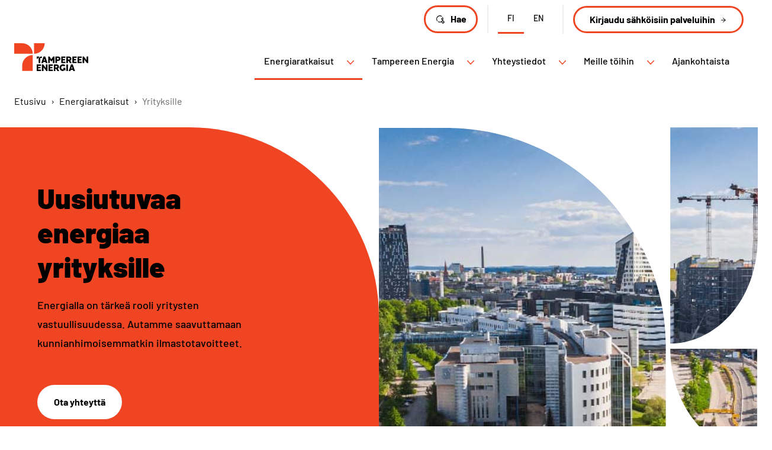

--- FILE ---
content_type: text/html; charset=UTF-8
request_url: https://www.tampereenenergia.fi/energiaratkaisut/yrityksille/
body_size: 26909
content:
<!doctype html>
<html lang="fi">
<head>
	<meta charset="utf-8">
	<meta http-equiv="x-ua-compatible" content="ie=edge">
	<meta name="viewport" content="width=device-width, initial-scale=1">
			<link rel="preload" as="script" href="https://consent.cookiebot.com/uc.js">
		    <script>
    window.dataLayer = window.dataLayer || [];
    window.dataLayer.push({
        'valu_wpgtm_siteID': 1,
        'valu_wpgtm_mode' : 'production'
    });

        </script>

		<script
		data-cookieconsent="ignore"	>
		(function(w,d,s,l,i){w[l]=w[l]||[];w[l].push({'gtm.start':
            new Date().getTime(),event:'gtm.js'});var f=d.getElementsByTagName(s)[0],
        j=d.createElement(s),dl=l!='dataLayer'?'&l='+l:'';j.async=true;j.src=
        'https://www.googletagmanager.com/gtm.js?id='+i+dl;f.parentNode.insertBefore(j,f);
    })(window,document,'script','dataLayer','GTM-KDL84V26');
    </script>
	
<script id='polyfills' data-polyfill='https://www.tampereenenergia.fi/wp-content/themes/tampereen-energia/dist/scripts/polyfills-2c54fbced47cd9432c54.js'>(function(){var t=document.getElementById("polyfills").dataset.polyfill,e=!0;try{eval("async function() {}")}catch(t){e=!1}if(!e){var a=document.createElement("script");a.src=t,a.type="text/javascript",a.async=!1,document.getElementsByTagName("script")[0].parentNode.appendChild(a)}})();</script>
	<!-- cookiebot script start -->
	<script id="Cookiebot" src="https://consent.cookiebot.com/uc.js" data-culture="fi" data-cbid="7454bd40-be52-42e4-b356-12bd95de7ae2" data-blockingmode="auto"
	        type="text/javascript"></script>
	<!-- cookiebot script end -->
	<title>Yrityksille - Tampereen Energia</title>
		<style>img:is([sizes="auto" i], [sizes^="auto," i]) { contain-intrinsic-size: 3000px 1500px }</style>
	
<!-- The SEO Framework by Sybre Waaijer -->
<meta name="robots" content="max-snippet:-1,max-image-preview:large,max-video-preview:-1" />
<link rel="canonical" href="https://www.tampereenenergia.fi/energiaratkaisut/yrityksille/" />
<meta name="description" content="Energialla on tärkeä rooli yritysten vastuullisuudessa. Autamme saavuttamaan kunnianhimoisemmatkin ilmastotavoitteet." />
<meta property="og:type" content="website" />
<meta property="og:locale" content="fi_FI" />
<meta property="og:site_name" content="Tampereen Energia" />
<meta property="og:title" content="Yrityksille" />
<meta property="og:description" content="Energialla on tärkeä rooli yritysten vastuullisuudessa. Autamme saavuttamaan kunnianhimoisemmatkin ilmastotavoitteet." />
<meta property="og:url" content="https://www.tampereenenergia.fi/energiaratkaisut/yrityksille/" />
<meta property="og:image" content="https://www.tampereenenergia.fi/wp-content/uploads/2023/03/laura_vanzo_areena_720x400.jpg" />
<meta property="og:image:width" content="720" />
<meta property="og:image:height" content="400" />
<meta name="twitter:card" content="summary_large_image" />
<meta name="twitter:title" content="Yrityksille" />
<meta name="twitter:description" content="Energialla on tärkeä rooli yritysten vastuullisuudessa. Autamme saavuttamaan kunnianhimoisemmatkin ilmastotavoitteet." />
<meta name="twitter:image" content="https://www.tampereenenergia.fi/wp-content/uploads/2023/03/laura_vanzo_areena_720x400.jpg" />
<script type="application/ld+json">{"@context":"https://schema.org","@graph":[{"@type":"WebSite","@id":"https://www.tampereenenergia.fi/#/schema/WebSite","url":"https://www.tampereenenergia.fi/","name":"Tampereen Energia","inLanguage":"fi","potentialAction":{"@type":"SearchAction","target":{"@type":"EntryPoint","urlTemplate":"https://www.tampereenenergia.fi/search/{search_term_string}/"},"query-input":"required name=search_term_string"},"publisher":{"@type":"Organization","@id":"https://www.tampereenenergia.fi/#/schema/Organization","name":"Tampereen Energia","url":"https://www.tampereenenergia.fi/"}},{"@type":"WebPage","@id":"https://www.tampereenenergia.fi/energiaratkaisut/yrityksille/","url":"https://www.tampereenenergia.fi/energiaratkaisut/yrityksille/","name":"Yrityksille - Tampereen Energia","description":"Energialla on tärkeä rooli yritysten vastuullisuudessa. Autamme saavuttamaan kunnianhimoisemmatkin ilmastotavoitteet.","inLanguage":"fi","isPartOf":{"@id":"https://www.tampereenenergia.fi/#/schema/WebSite"},"breadcrumb":{"@type":"BreadcrumbList","@id":"https://www.tampereenenergia.fi/#/schema/BreadcrumbList","itemListElement":[{"@type":"ListItem","position":1,"item":"https://www.tampereenenergia.fi/","name":"Tampereen Energia"},{"@type":"ListItem","position":2,"item":"https://www.tampereenenergia.fi/energiaratkaisut/","name":"Paras energiaratkaisu tulee läheltä"},{"@type":"ListItem","position":3,"name":"Yrityksille"}]},"potentialAction":{"@type":"ReadAction","target":"https://www.tampereenenergia.fi/energiaratkaisut/yrityksille/"}}]}</script>
<!-- / The SEO Framework by Sybre Waaijer | 1.82ms meta | 0.05ms boot -->

<link rel='dns-prefetch' href='//assets.juicer.io' />
<link rel='stylesheet' id='wp-block-library-css' href='https://www.tampereenenergia.fi/wp-includes/css/dist/block-library/style.min.css?ver=43182ff866f65d7aa343b2a695ff6fcc' type='text/css' media='all' />
<style id='wp-block-library-inline-css' type='text/css'>

		.wp-block-pullquote {
			padding: 3em 0 !important;

			blockquote {
				margin: 0 0 1rem !important;
			}
		}

		.wp-block-quote {
			cite {
				display: inline;
			}
		}
</style>
<style id='safe-svg-svg-icon-style-inline-css' type='text/css'>
.safe-svg-cover{text-align:center}.safe-svg-cover .safe-svg-inside{display:inline-block;max-width:100%}.safe-svg-cover svg{fill:currentColor;height:100%;max-height:100%;max-width:100%;width:100%}

</style>
<style id='valu-interactive-archive-style-inline-css' type='text/css'>
.wp-block-valu-interactive-archive [hidden]{display:none!important}body.admin-bar .wp-interactivity-router-loading-bar{top:32px!important;z-index:9999}.wp-interactivity-router-loading-bar{background-color:var(--wp--preset--color--accent)!important;height:4px!important}

</style>
<style id='valu-interactive-archive-filters-style-inline-css' type='text/css'>
.wp-block-valu-interactive-archive-filters{@import"../../node_modules/tippy.js/dist/tippy.css";@import"../../node_modules/tippy.js/themes/light.css"}.wp-block-valu-interactive-archive-filters .wp-block-valu-interactive-archive__tooltip-button{align-items:center;background-color:transparent;border:0;border-radius:50%;color:var(--wp--preset--color--accent);cursor:help;display:flex;font-weight:700;height:15px;justify-content:center;line-height:1;padding:0;width:15px}.wp-block-valu-interactive-archive-filters .wp-block-valu-interactive-archive__tooltip-target{height:0;opacity:0;overflow:hidden;pointer-events:none;width:0}

</style>
<style id='valu-interactive-archive-filter-radio-style-inline-css' type='text/css'>
.wp-block-valu-interactive-archive-filter-radio__back,.wp-block-valu-interactive-archive-filter-radio__container{display:none}.wp-block-valu-interactive-archive-filter-radio__back.visible,.wp-block-valu-interactive-archive-filter-radio__container.visible{display:flex;gap:.5rem}.wp-block-valu-interactive-archive-filter-radio .hidden{display:none!important}.wp-block-valu-interactive-archive-filter-radio__level-container{display:none;flex-basis:100%;flex-wrap:wrap;gap:1.5rem .5rem}.wp-block-valu-interactive-archive-filter-radio__level-container.visible{display:flex}

</style>
<style id='valu-interactive-archive-filter-select-style-inline-css' type='text/css'>
.wp-block-valu-interactive-archive-filter-select>label{height:0;left:-9999px;opacity:0;position:absolute;top:-9999px;width:0}

</style>
<style id='valu-interactive-archive-filter-search-style-inline-css' type='text/css'>
.wp-block-valu-interactive-archive-filter-search label{height:0;left:-9999px;opacity:0;position:absolute;top:-9999px;width:0}

</style>
<style id='valu-interactive-archive-filter-date-style-inline-css' type='text/css'>
.wp-block-valu-interactive-archive-filter-date label{height:0;left:-9999px;opacity:0;position:absolute;top:-9999px;width:0}

</style>
<style id='valu-interactive-archive-filter-reset-style-inline-css' type='text/css'>


</style>
<style id='valu-interactive-archive-filter-checkbox-style-inline-css' type='text/css'>


</style>
<style id='valu-interactive-archive-filter-multiselect-style-inline-css' type='text/css'>
.wp-block-valu-interactive-archive-filter-multiselect{--valu-ms-font-size:var(--wp--preset--font-size--small,1rem);--valu-ms-text:var(--wp--preset--color--contrast-2,#707575);--valu-ms-bg:var(--wp--preset--color--base-2,#fbfbfa);--valu-ms-border:var(--wp--preset--color--contrast-3,#707575);--valu-ms-panel-bg:var(--wp--preset--color--base,#fff);--valu-ms-accent:var(--wp--preset--color--accent,#a29380);--valu-ms-radius:2px;--valu-ms-toggle-height:46px;--valu-ms-toggle-min-width:300px;--valu-ms-panel-max-h:320px;--valu-ms-panel-z:1000;--valu-ms-shadow:0px 3px 3px 0px rgba(0,0,0,.16);--valu-ms-item-min-h:44px;--valu-ms-hover-bg:var(--valu-ms-accent);--valu-ms-hover-text:var(--wp--preset--color--base,#fff);--valu-ms-hierarchy-indent:20px}.wp-block-valu-interactive-archive-filter-multiselect legend{display:flex;gap:1rem}.wp-block-valu-interactive-archive-filter-multiselect .sr-only{height:1px;margin:-1px;overflow:hidden;padding:0;position:absolute!important;width:1px;clip:rect(0,0,0,0);border:0;white-space:nowrap}.wp-block-valu-interactive-archive-filter-multiselect .multi-select{display:block;position:relative}.wp-block-valu-interactive-archive-filter-multiselect .multi-select>.toggle{background-color:var(--valu-ms-bg);border:1px solid var(--valu-ms-border);border-radius:var(--valu-ms-radius);box-sizing:border-box;color:var(--valu-ms-text);cursor:pointer;display:inline-block;font-size:var(--valu-ms-font-size);font-weight:500;height:var(--valu-ms-toggle-height);line-height:1.2;min-width:var(--valu-ms-toggle-min-width);padding:13px 40px 12px 20px;position:relative;text-align:left;width:100%;z-index:100}.wp-block-valu-interactive-archive-filter-multiselect .multi-select>.toggle:focus{outline:2px solid var(--valu-ms-accent)}.wp-block-valu-interactive-archive-filter-multiselect .multi-select>.toggle>.chevron{border-left:5px solid transparent;border-right:5px solid transparent;border-top:5px solid;display:inline-block;height:0;position:absolute;right:1.5em;top:1.2em;transition:transform .2s ease;width:0}.wp-block-valu-interactive-archive-filter-multiselect .multi-select.in>.toggle>.chevron{transform:rotate(180deg)}.wp-block-valu-interactive-archive-filter-multiselect .multi-select>ul{background-color:var(--valu-ms-panel-bg);border:1px solid var(--valu-ms-border);border-radius:0 0 var(--valu-ms-radius) var(--valu-ms-radius);box-shadow:var(--valu-ms-shadow);display:none;left:0;list-style:none;margin:0;max-height:var(--valu-ms-panel-max-h);min-width:100%;overflow-x:hidden;overflow-y:auto;padding:0;position:absolute;top:100%;z-index:var(--valu-ms-panel-z)}.wp-block-valu-interactive-archive-filter-multiselect .multi-select>ul>.multi-select-search{background-color:var(--valu-ms-panel-bg);border-bottom:1px solid var(--valu-ms-border);margin-bottom:5px;padding:10px;position:sticky;top:0;z-index:10}.wp-block-valu-interactive-archive-filter-multiselect .multi-select>ul>.multi-select-search .search-wrapper{display:flex;gap:0;justify-content:space-between}.wp-block-valu-interactive-archive-filter-multiselect .multi-select>ul>.multi-select-search .clear-search{background:none;border:none;color:var(--valu-ms-text);cursor:pointer;font-size:1.2rem;padding:0 8px}.wp-block-valu-interactive-archive-filter-multiselect .multi-select>ul>.multi-select-search input[type=text]{border:1px solid var(--valu-ms-border);border-radius:var(--valu-ms-radius);font-size:var(--valu-ms-font-size);padding:8px 12px;width:100%}.wp-block-valu-interactive-archive-filter-multiselect .multi-select>ul>.multi-select-search input[type=text]:focus{outline:2px solid var(--valu-ms-accent);outline-offset:2px}.wp-block-valu-interactive-archive-filter-multiselect .multi-select>ul>li{font-size:var(--valu-ms-font-size);white-space:nowrap}.wp-block-valu-interactive-archive-filter-multiselect .multi-select>ul>li.hidden{display:none}.wp-block-valu-interactive-archive-filter-multiselect .multi-select>ul>li.focused>label{background-color:var(--valu-ms-hover-bg);color:var(--valu-ms-hover-text)}.wp-block-valu-interactive-archive-filter-multiselect .multi-select>ul>li.focused>label input[type=checkbox]:checked:before{background:var(--valu-ms-hover-text)}.wp-block-valu-interactive-archive-filter-multiselect .multi-select>ul>li.hierarchy-level-1>label{padding-left:calc(10px + var(--valu-ms-hierarchy-indent))}.wp-block-valu-interactive-archive-filter-multiselect .multi-select>ul>li.hierarchy-level-2>label{padding-left:calc(10px + var(--valu-ms-hierarchy-indent)*2)}.wp-block-valu-interactive-archive-filter-multiselect .multi-select>ul>li.hierarchy-level-3>label{padding-left:calc(10px + var(--valu-ms-hierarchy-indent)*3)}.wp-block-valu-interactive-archive-filter-multiselect .multi-select>ul>li.hierarchy-level-4>label{padding-left:calc(10px + var(--valu-ms-hierarchy-indent)*4)}.wp-block-valu-interactive-archive-filter-multiselect .multi-select>ul>li.hierarchy-level-5>label{padding-left:calc(10px + var(--valu-ms-hierarchy-indent)*5)}.wp-block-valu-interactive-archive-filter-multiselect .multi-select>ul>li>label{align-items:center;cursor:pointer;display:flex;gap:.5em;line-height:1.2;min-height:var(--valu-ms-item-min-h);padding:10px;transition:background-color .2s ease}.wp-block-valu-interactive-archive-filter-multiselect .multi-select>ul>li>label:focus,.wp-block-valu-interactive-archive-filter-multiselect .multi-select>ul>li>label:hover{background-color:var(--valu-ms-hover-bg);color:var(--valu-ms-hover-text)}.wp-block-valu-interactive-archive-filter-multiselect .multi-select>ul>li>label:focus input[type=checkbox]:checked:before,.wp-block-valu-interactive-archive-filter-multiselect .multi-select>ul>li>label:hover input[type=checkbox]:checked:before{background:var(--valu-ms-hover-text)}.wp-block-valu-interactive-archive-filter-multiselect .multi-select input[type=checkbox]:focus{outline:2px solid var(--valu-ms-accent);outline-offset:2px}@media(hover:none){.wp-block-valu-interactive-archive-filter-multiselect .multi-select ul>li>label{padding:12px 10px}}.wp-block-valu-interactive-archive-filter-multiselect .multi-select.in>ul{display:block}.wp-block-valu-interactive-archive-filter-multiselect .multi-select-backdrop{background-color:transparent;bottom:0;left:0;position:fixed;right:0;top:0;z-index:900}

</style>
<style id='valu-interactive-archive-filter-range-style-inline-css' type='text/css'>
.wp-block-valu-interactive-archive-filter-range{--range-height:6px;--range-thumb-size:20px;--range-track-color:var(--wp--preset--color--contrast-3,#e0e0e0);--range-progress-color:var(--wp--preset--color--accent,#a29380);--range-thumb-color:var(--wp--preset--color--base,#fff);--range-thumb-border:var(--wp--preset--color--accent,#a29380)}.wp-block-valu-interactive-archive-filter-range .range-values{align-items:center;display:flex;font-size:var(--wp--preset--font-size--small,1rem);font-weight:500;justify-content:space-between;margin-bottom:1rem}.wp-block-valu-interactive-archive-filter-range .range-values .range-separator{color:var(--wp--preset--color--contrast-2,#707575);margin:0 .5rem}.wp-block-valu-interactive-archive-filter-range .range-slider{height:var(--range-thumb-size);margin:1rem 0;position:relative}.wp-block-valu-interactive-archive-filter-range .range-track{background:var(--range-track-color);border-radius:calc(var(--range-height)/2);height:var(--range-height);left:0;pointer-events:none;position:absolute;right:0;top:50%;transform:translateY(-50%)}.wp-block-valu-interactive-archive-filter-range .range-progress{background:var(--range-progress-color);border-radius:calc(var(--range-height)/2);height:100%;position:absolute;transition:left .1s ease,right .1s ease}.wp-block-valu-interactive-archive-filter-range .range-thumb{-webkit-appearance:none;-moz-appearance:none;appearance:none;background:transparent;height:var(--range-thumb-size);left:0;margin:0;outline:none;padding:0;pointer-events:none;position:absolute;top:0;width:100%}.wp-block-valu-interactive-archive-filter-range .range-thumb::-webkit-slider-thumb{-webkit-appearance:none;appearance:none;background:var(--range-thumb-color);border:2px solid var(--range-thumb-border);border-radius:50%;box-shadow:0 2px 4px rgba(0,0,0,.2);cursor:pointer;height:var(--range-thumb-size);pointer-events:all;-webkit-transition:transform .1s ease;transition:transform .1s ease;width:var(--range-thumb-size)}.wp-block-valu-interactive-archive-filter-range .range-thumb::-webkit-slider-thumb:hover{transform:scale(1.1)}.wp-block-valu-interactive-archive-filter-range .range-thumb::-webkit-slider-thumb:active{transform:scale(1.15)}.wp-block-valu-interactive-archive-filter-range .range-thumb::-moz-range-thumb{background:var(--range-thumb-color);border:2px solid var(--range-thumb-border);border-radius:50%;box-shadow:0 2px 4px rgba(0,0,0,.2);cursor:pointer;height:var(--range-thumb-size);pointer-events:all;-moz-transition:transform .1s ease;transition:transform .1s ease;width:var(--range-thumb-size)}.wp-block-valu-interactive-archive-filter-range .range-thumb::-moz-range-thumb:hover{transform:scale(1.1)}.wp-block-valu-interactive-archive-filter-range .range-thumb::-moz-range-thumb:active{transform:scale(1.15)}.wp-block-valu-interactive-archive-filter-range .range-thumb:focus{outline:none}.wp-block-valu-interactive-archive-filter-range .range-thumb:focus::-webkit-slider-thumb{outline:2px solid var(--range-thumb-border);outline-offset:2px}.wp-block-valu-interactive-archive-filter-range .range-thumb:focus::-moz-range-thumb{outline:2px solid var(--range-thumb-border);outline-offset:2px}.wp-block-valu-interactive-archive-filter-range .range-thumb::-webkit-slider-runnable-track{background:transparent;border:none}.wp-block-valu-interactive-archive-filter-range .range-thumb::-moz-range-track{background:transparent;border:none}.wp-block-valu-interactive-archive-filter-range .range-thumb-max{z-index:2}.wp-block-valu-interactive-archive-filter-range .range-thumb-min{z-index:3}

</style>
<style id='valu-interactive-archive-results-sort-style-inline-css' type='text/css'>
.wp-block-valu-interactive-archive-results-sort>label{height:0;left:-9999px;opacity:0;position:absolute;top:-9999px;width:0}

</style>
<style id='valu-emission-calculator-form-style-inline-css' type='text/css'>
.wp-block-valu-emission-calculator-form{border:5px solid var(--color-porcelain);padding:16px}@media(min-width:768px){.wp-block-valu-emission-calculator-form{padding:32px}}.wp-block-valu-emission-calculator-form__main-title{font-size:32px;font-weight:900;margin-bottom:24px}.wp-block-valu-emission-calculator-form__results{display:none;margin-top:30px}.wp-block-valu-emission-calculator-form__results.visible{display:block}.wp-block-valu-emission-calculator-form__results-title{border-bottom:1px solid var(--color-porcelain);font-size:15px;font-weight:900;letter-spacing:.2px;line-height:1;padding:20px 0;text-transform:uppercase}.wp-block-valu-emission-calculator-form__consumption{max-width:556px;position:relative;width:100%}.wp-block-valu-emission-calculator-form__consumption input{border:1px solid var(--color-black);display:block;height:100%;overflow:hidden;padding:16px 56px 16px 16px;text-overflow:ellipsis;white-space:nowrap;width:100%}.wp-block-valu-emission-calculator-form__consumption div{font-weight:500;pointer-events:none;position:absolute;right:16px;top:50%;transform:translateY(-50%)}.wp-block-valu-emission-calculator-form__steps{display:grid;gap:16px}@media(min-width:768px){.wp-block-valu-emission-calculator-form__steps{gap:33px}}.wp-block-valu-emission-calculator-form__step{display:flex;gap:16px}@media(min-width:768px){.wp-block-valu-emission-calculator-form__step{gap:24px}}.wp-block-valu-emission-calculator-form__step:last-child .wp-block-valu-emission-calculator-form__step-number:after{display:none}.wp-block-valu-emission-calculator-form__step-number{background-color:#fff;border:3px solid var(--brand-primary);border-radius:180px;color:#000;flex:0 0 32px;font-size:14px;font-style:normal;font-weight:900;height:32px;line-height:26px;text-align:center}.wp-block-valu-emission-calculator-form__step-number:after{background-color:#d9d9d9;content:"";display:block;height:110px;margin:4px auto 0;top:1px;width:1px}.wp-block-valu-emission-calculator-form__step-title{color:#000;display:block;font-size:15px;font-style:normal;font-weight:900;letter-spacing:.2px;margin-top:5px;text-transform:uppercase}.wp-block-valu-emission-calculator-form__step-content{display:flex;flex:1 1 100%;flex-direction:column;gap:15px}.wp-block-valu-emission-calculator-form__result{display:none}.wp-block-valu-emission-calculator-form__result.visible{display:block}.wp-block-valu-emission-calculator-form__result-title{font-size:24px;font-weight:500;margin-bottom:26px}.wp-block-valu-emission-calculator-form__result-items{display:grid;gap:24px;grid-template-columns:repeat(1,1fr);text-align:center}@media(min-width:768px){.wp-block-valu-emission-calculator-form__result-items{grid-template-columns:repeat(2,1fr)}}@media(min-width:992px){.wp-block-valu-emission-calculator-form__result-items{grid-template-columns:repeat(4,1fr)}}.wp-block-valu-emission-calculator-form__result-item{background-color:var(--color-porcelain);display:flex;flex-direction:column;flex-wrap:wrap;font-size:17px;gap:24px;padding:24px}.wp-block-valu-emission-calculator-form__result-item strong{font-size:20px;font-weight:900;letter-spacing:.2px}.wp-block-valu-emission-calculator-form__result-item:first-child{background-color:var(--brand-quaternary)}.wp-block-valu-emission-calculator-form__result-item-title{font-size:24px;font-weight:500;line-height:1.2;margin-bottom:0}.wp-block-valu-emission-calculator-form__radio-container,.wp-block-valu-emission-calculator-form__step-content{position:relative}.wp-block-valu-emission-calculator-form__step-content input[type=radio]{-webkit-appearance:none;-moz-appearance:none;appearance:none;background:none;border:0;height:20px;left:0;margin:0;padding:0;position:absolute;top:3px;width:20px}.wp-block-valu-emission-calculator-form__step-content input[type=radio]+label{cursor:pointer;display:inline-block;padding-left:30px;position:relative}.wp-block-valu-emission-calculator-form__step-content input[type=radio]+label:after,.wp-block-valu-emission-calculator-form__step-content input[type=radio]+label:before{bottom:0;content:"";margin:auto;position:absolute;top:0}.wp-block-valu-emission-calculator-form__step-content input[type=radio]+label:after{background-color:var(--color-white,#fff);border:2px solid var(--color-black,#000);border-radius:50%;content:"";display:inline-block;height:20px;left:0;position:absolute;top:0;transition:left .25s,background-color .13s;width:20px}.wp-block-valu-emission-calculator-form__step-content input[type=radio]:checked+label:before{background-color:var(--brand-primary);border-radius:50%;color:var(--brand-primary);content:"";font-size:18px;font-weight:700;height:8px;left:6px;margin:0;position:absolute;text-align:center;top:8px;width:8px;z-index:9}.wp-block-valu-emission-calculator-form input[type=number]{-moz-appearance:textfield}.wp-block-valu-emission-calculator-form input::-webkit-inner-spin-button,.wp-block-valu-emission-calculator-form input::-webkit-outer-spin-button{-webkit-appearance:none}.wp-block-valu-emission-calculator-form .screen-reader-only{height:1px;margin:-1px;overflow:hidden;padding:0;position:absolute;width:1px;clip:rect(0,0,0,0);border-width:0;white-space:nowrap}

</style>
<style id='valu-meter-campaign-style-inline-css' type='text/css'>
.wp-block-valu-meter-campaign.aligncenter{display:flex;flex-wrap:wrap;justify-content:center}.wp-block-valu-meter-campaign__content-wrap{max-width:420px;width:420px}.wp-block-valu-meter-campaign.aligncenter .wp-block-valu-meter-campaign__content-wrap{max-width:500px;width:500px}.wp-block-valu-meter-campaign__input-container label{display:grid;gap:.5rem;grid-template-columns:repeat(1,minmax(10px,1fr))}.editor-styles-wrapper .wp-block-valu-meter-campaign__input-container label{display:grid}.wp-block-valu-meter-campaign__input-container input{border:2px solid var(--brand-primary);border-radius:36px;max-width:320px;padding:.25rem 1rem;width:100%}.wp-block-valu-meter-campaign.aligncenter .wp-block-valu-meter-campaign__input-container input{max-width:100%}.wp-block-valu-meter-campaign__results{background-color:var(--color-alabaster);margin-top:1rem;opacity:0;padding:1rem;transition:all .2s}.wp-block-valu-meter-campaign__results ul{display:grid;gap:1rem;grid-template-columns:repeat(1,minmax(10px,1fr));list-style:none;margin:0;padding-left:0}.editor-styles-wrapper .wp-block-valu-meter-campaign__results ul{padding-left:0}.wp-block-valu-meter-campaign__results--showing-results{opacity:1}.wp-block-valu-meter-campaign__data p{margin-bottom:0}.wp-block-valu-meter-campaign__data-title{font-weight:700;margin-bottom:.25rem}.wp-block-valu-meter-campaign__error-message{background-color:var(--color-alabaster);display:block;margin-top:1rem;opacity:0;padding:1rem;transition:all .2s}.wp-block-valu-meter-campaign__error-message--has-error{opacity:1}.wp-block-valu-meter-campaign__error-message--showing-results{display:none}.wp-block-valu-meter-campaign__loading-spinner{display:none;height:32px;margin-top:1rem;transition:all .2s;width:32px}.wp-block-valu-meter-campaign__loading-spinner--is-loading{display:block}.wp-block-valu-meter-campaign__loading-spinner svg{height:100%;width:100%}.wp-block-valu-meter-campaign__sr-text{border:0;clip:rect(1px,1px,1px,1px);clip-path:inset(50%);height:1px;margin:-1px;overflow:hidden;padding:0;position:absolute;width:1px;word-wrap:normal}.wp-block-valu-meter-campaign__editor-notice{flex-basis:100%;width:100%}.wp-block-valu-meter-campaign.aligncenter .wp-block-valu-meter-campaign__editor-notice{text-align:center}

</style>
<style id='global-styles-inline-css' type='text/css'>
:root{--wp--preset--aspect-ratio--square: 1;--wp--preset--aspect-ratio--4-3: 4/3;--wp--preset--aspect-ratio--3-4: 3/4;--wp--preset--aspect-ratio--3-2: 3/2;--wp--preset--aspect-ratio--2-3: 2/3;--wp--preset--aspect-ratio--16-9: 16/9;--wp--preset--aspect-ratio--9-16: 9/16;--wp--preset--color--black: #000000;--wp--preset--color--cyan-bluish-gray: #abb8c3;--wp--preset--color--white: #ffffff;--wp--preset--color--pale-pink: #f78da7;--wp--preset--color--vivid-red: #cf2e2e;--wp--preset--color--luminous-vivid-orange: #ff6900;--wp--preset--color--luminous-vivid-amber: #fcb900;--wp--preset--color--light-green-cyan: #7bdcb5;--wp--preset--color--vivid-green-cyan: #00d084;--wp--preset--color--pale-cyan-blue: #8ed1fc;--wp--preset--color--vivid-cyan-blue: #0693e3;--wp--preset--color--vivid-purple: #9b51e0;--wp--preset--gradient--vivid-cyan-blue-to-vivid-purple: linear-gradient(135deg,rgba(6,147,227,1) 0%,rgb(155,81,224) 100%);--wp--preset--gradient--light-green-cyan-to-vivid-green-cyan: linear-gradient(135deg,rgb(122,220,180) 0%,rgb(0,208,130) 100%);--wp--preset--gradient--luminous-vivid-amber-to-luminous-vivid-orange: linear-gradient(135deg,rgba(252,185,0,1) 0%,rgba(255,105,0,1) 100%);--wp--preset--gradient--luminous-vivid-orange-to-vivid-red: linear-gradient(135deg,rgba(255,105,0,1) 0%,rgb(207,46,46) 100%);--wp--preset--gradient--very-light-gray-to-cyan-bluish-gray: linear-gradient(135deg,rgb(238,238,238) 0%,rgb(169,184,195) 100%);--wp--preset--gradient--cool-to-warm-spectrum: linear-gradient(135deg,rgb(74,234,220) 0%,rgb(151,120,209) 20%,rgb(207,42,186) 40%,rgb(238,44,130) 60%,rgb(251,105,98) 80%,rgb(254,248,76) 100%);--wp--preset--gradient--blush-light-purple: linear-gradient(135deg,rgb(255,206,236) 0%,rgb(152,150,240) 100%);--wp--preset--gradient--blush-bordeaux: linear-gradient(135deg,rgb(254,205,165) 0%,rgb(254,45,45) 50%,rgb(107,0,62) 100%);--wp--preset--gradient--luminous-dusk: linear-gradient(135deg,rgb(255,203,112) 0%,rgb(199,81,192) 50%,rgb(65,88,208) 100%);--wp--preset--gradient--pale-ocean: linear-gradient(135deg,rgb(255,245,203) 0%,rgb(182,227,212) 50%,rgb(51,167,181) 100%);--wp--preset--gradient--electric-grass: linear-gradient(135deg,rgb(202,248,128) 0%,rgb(113,206,126) 100%);--wp--preset--gradient--midnight: linear-gradient(135deg,rgb(2,3,129) 0%,rgb(40,116,252) 100%);--wp--preset--font-size--small: 13px;--wp--preset--font-size--medium: 20px;--wp--preset--font-size--large: 36px;--wp--preset--font-size--x-large: 42px;--wp--preset--spacing--20: 0.44rem;--wp--preset--spacing--30: 0.67rem;--wp--preset--spacing--40: 1rem;--wp--preset--spacing--50: 1.5rem;--wp--preset--spacing--60: 2.25rem;--wp--preset--spacing--70: 3.38rem;--wp--preset--spacing--80: 5.06rem;--wp--preset--shadow--natural: 6px 6px 9px rgba(0, 0, 0, 0.2);--wp--preset--shadow--deep: 12px 12px 50px rgba(0, 0, 0, 0.4);--wp--preset--shadow--sharp: 6px 6px 0px rgba(0, 0, 0, 0.2);--wp--preset--shadow--outlined: 6px 6px 0px -3px rgba(255, 255, 255, 1), 6px 6px rgba(0, 0, 0, 1);--wp--preset--shadow--crisp: 6px 6px 0px rgba(0, 0, 0, 1);}:where(.is-layout-flex){gap: 0.5em;}:where(.is-layout-grid){gap: 0.5em;}body .is-layout-flex{display: flex;}.is-layout-flex{flex-wrap: wrap;align-items: center;}.is-layout-flex > :is(*, div){margin: 0;}body .is-layout-grid{display: grid;}.is-layout-grid > :is(*, div){margin: 0;}:where(.wp-block-columns.is-layout-flex){gap: 2em;}:where(.wp-block-columns.is-layout-grid){gap: 2em;}:where(.wp-block-post-template.is-layout-flex){gap: 1.25em;}:where(.wp-block-post-template.is-layout-grid){gap: 1.25em;}.has-black-color{color: var(--wp--preset--color--black) !important;}.has-cyan-bluish-gray-color{color: var(--wp--preset--color--cyan-bluish-gray) !important;}.has-white-color{color: var(--wp--preset--color--white) !important;}.has-pale-pink-color{color: var(--wp--preset--color--pale-pink) !important;}.has-vivid-red-color{color: var(--wp--preset--color--vivid-red) !important;}.has-luminous-vivid-orange-color{color: var(--wp--preset--color--luminous-vivid-orange) !important;}.has-luminous-vivid-amber-color{color: var(--wp--preset--color--luminous-vivid-amber) !important;}.has-light-green-cyan-color{color: var(--wp--preset--color--light-green-cyan) !important;}.has-vivid-green-cyan-color{color: var(--wp--preset--color--vivid-green-cyan) !important;}.has-pale-cyan-blue-color{color: var(--wp--preset--color--pale-cyan-blue) !important;}.has-vivid-cyan-blue-color{color: var(--wp--preset--color--vivid-cyan-blue) !important;}.has-vivid-purple-color{color: var(--wp--preset--color--vivid-purple) !important;}.has-black-background-color{background-color: var(--wp--preset--color--black) !important;}.has-cyan-bluish-gray-background-color{background-color: var(--wp--preset--color--cyan-bluish-gray) !important;}.has-white-background-color{background-color: var(--wp--preset--color--white) !important;}.has-pale-pink-background-color{background-color: var(--wp--preset--color--pale-pink) !important;}.has-vivid-red-background-color{background-color: var(--wp--preset--color--vivid-red) !important;}.has-luminous-vivid-orange-background-color{background-color: var(--wp--preset--color--luminous-vivid-orange) !important;}.has-luminous-vivid-amber-background-color{background-color: var(--wp--preset--color--luminous-vivid-amber) !important;}.has-light-green-cyan-background-color{background-color: var(--wp--preset--color--light-green-cyan) !important;}.has-vivid-green-cyan-background-color{background-color: var(--wp--preset--color--vivid-green-cyan) !important;}.has-pale-cyan-blue-background-color{background-color: var(--wp--preset--color--pale-cyan-blue) !important;}.has-vivid-cyan-blue-background-color{background-color: var(--wp--preset--color--vivid-cyan-blue) !important;}.has-vivid-purple-background-color{background-color: var(--wp--preset--color--vivid-purple) !important;}.has-black-border-color{border-color: var(--wp--preset--color--black) !important;}.has-cyan-bluish-gray-border-color{border-color: var(--wp--preset--color--cyan-bluish-gray) !important;}.has-white-border-color{border-color: var(--wp--preset--color--white) !important;}.has-pale-pink-border-color{border-color: var(--wp--preset--color--pale-pink) !important;}.has-vivid-red-border-color{border-color: var(--wp--preset--color--vivid-red) !important;}.has-luminous-vivid-orange-border-color{border-color: var(--wp--preset--color--luminous-vivid-orange) !important;}.has-luminous-vivid-amber-border-color{border-color: var(--wp--preset--color--luminous-vivid-amber) !important;}.has-light-green-cyan-border-color{border-color: var(--wp--preset--color--light-green-cyan) !important;}.has-vivid-green-cyan-border-color{border-color: var(--wp--preset--color--vivid-green-cyan) !important;}.has-pale-cyan-blue-border-color{border-color: var(--wp--preset--color--pale-cyan-blue) !important;}.has-vivid-cyan-blue-border-color{border-color: var(--wp--preset--color--vivid-cyan-blue) !important;}.has-vivid-purple-border-color{border-color: var(--wp--preset--color--vivid-purple) !important;}.has-vivid-cyan-blue-to-vivid-purple-gradient-background{background: var(--wp--preset--gradient--vivid-cyan-blue-to-vivid-purple) !important;}.has-light-green-cyan-to-vivid-green-cyan-gradient-background{background: var(--wp--preset--gradient--light-green-cyan-to-vivid-green-cyan) !important;}.has-luminous-vivid-amber-to-luminous-vivid-orange-gradient-background{background: var(--wp--preset--gradient--luminous-vivid-amber-to-luminous-vivid-orange) !important;}.has-luminous-vivid-orange-to-vivid-red-gradient-background{background: var(--wp--preset--gradient--luminous-vivid-orange-to-vivid-red) !important;}.has-very-light-gray-to-cyan-bluish-gray-gradient-background{background: var(--wp--preset--gradient--very-light-gray-to-cyan-bluish-gray) !important;}.has-cool-to-warm-spectrum-gradient-background{background: var(--wp--preset--gradient--cool-to-warm-spectrum) !important;}.has-blush-light-purple-gradient-background{background: var(--wp--preset--gradient--blush-light-purple) !important;}.has-blush-bordeaux-gradient-background{background: var(--wp--preset--gradient--blush-bordeaux) !important;}.has-luminous-dusk-gradient-background{background: var(--wp--preset--gradient--luminous-dusk) !important;}.has-pale-ocean-gradient-background{background: var(--wp--preset--gradient--pale-ocean) !important;}.has-electric-grass-gradient-background{background: var(--wp--preset--gradient--electric-grass) !important;}.has-midnight-gradient-background{background: var(--wp--preset--gradient--midnight) !important;}.has-small-font-size{font-size: var(--wp--preset--font-size--small) !important;}.has-medium-font-size{font-size: var(--wp--preset--font-size--medium) !important;}.has-large-font-size{font-size: var(--wp--preset--font-size--large) !important;}.has-x-large-font-size{font-size: var(--wp--preset--font-size--x-large) !important;}
:where(.wp-block-post-template.is-layout-flex){gap: 1.25em;}:where(.wp-block-post-template.is-layout-grid){gap: 1.25em;}
:where(.wp-block-columns.is-layout-flex){gap: 2em;}:where(.wp-block-columns.is-layout-grid){gap: 2em;}
:root :where(.wp-block-pullquote){font-size: 1.5em;line-height: 1.6;}
</style>
<link rel='stylesheet' id='valu-juicer-style-css' href='https://assets.juicer.io/embed.css?ver=43182ff866f65d7aa343b2a695ff6fcc' type='text/css' media='all' />
<link rel='stylesheet' id='styles/main-css' href='https://www.tampereenenergia.fi/wp-content/themes/tampereen-energia/dist/styles/main.css?ver=323c756adc458618e123366467ffe4f4' type='text/css' media='all' />
<script type='text/javascript' data-cookieconsent='ignore' src="https://www.tampereenenergia.fi/wp-includes/js/jquery/jquery.min.js?ver=043d7303c7b7c360508a6070139fab03" id="jquery-core-js"></script>
<script type='text/javascript' data-cookieconsent='ignore' src="https://www.tampereenenergia.fi/wp-includes/js/jquery/jquery-migrate.min.js?ver=b9ccde393b79b776be33b546914a8c6d" id="jquery-migrate-js"></script>
<link rel="alternate" title="oEmbed (JSON)" type="application/json+oembed" href="https://www.tampereenenergia.fi/wp-json/oembed/1.0/embed?url=https%3A%2F%2Fwww.tampereenenergia.fi%2Fenergiaratkaisut%2Fyrityksille%2F&#038;lang=fi" />
<link rel="alternate" title="oEmbed (XML)" type="text/xml+oembed" href="https://www.tampereenenergia.fi/wp-json/oembed/1.0/embed?url=https%3A%2F%2Fwww.tampereenenergia.fi%2Fenergiaratkaisut%2Fyrityksille%2F&#038;format=xml&#038;lang=fi" />
<script type='application/json' id='valu-search'>{"showInSearch":true,"contentSelector":"","contentNoHighlightSelector":"","cleanupSelector":"","title":"Yrityksille","created":"2023-03-01T15:21:23+02:00","modified":"2025-11-28T12:27:31+02:00","tags":["wordpress","domain\/www.tampereenenergia.fi\/wordpress","wp_post_type\/page","domain\/www.tampereenenergia.fi\/wp_post_type\/page","wp_blog_name\/tampereen-energia","domain\/www.tampereenenergia.fi\/wp_blog_name\/tampereen-energia","public"],"superwords":[],"customFields":{"date":[],"keyword":{"postTypeName":"Sivu"},"number":[]},"language":"fi"}</script>		<meta name="google-site-verification" content="17dsiwgQiD40QHEqxoK_dqGI4I8Je8hJN2hMCwR6TsA"/>
		<link rel="icon" href="https://www.tampereenenergia.fi/wp-content/uploads/2022/12/favicon.svg" sizes="32x32" />
<link rel="icon" href="https://www.tampereenenergia.fi/wp-content/uploads/2022/12/favicon.svg" sizes="192x192" />
<link rel="apple-touch-icon" href="https://www.tampereenenergia.fi/wp-content/uploads/2022/12/favicon.svg" />
<meta name="msapplication-TileImage" content="https://www.tampereenenergia.fi/wp-content/uploads/2022/12/favicon.svg" />
		<style>
            :root {
			            }
		</style>
		</head>
<body class="wp-singular page-template-default page page-id-1252 page-parent page-child parent-pageid-900 wp-theme-tampereen-energia sp-site-settings sp-theme-customizer sp-header sp-mega-menu sp-mobile-menu sp-footer sp-big-lift sp-campaign-hero sp-contact sp-faq sp-gb-cta sp-main-page-hero sp-gb-text-image-columns sp-content-page-hero sp-article-page-hero sp-gb-number-icon-lifts sp-404-page sp-event sp-gb-gravity-fields-form sp-gb-juicer sp-gb-fact-box sp-findkit sp-gb-contact-lead sp-gb-topical-list sp-archive sp-gb-event-list sp-gb-video-embed sp-gb-page-list sp-product sp-gb-product-lifts sp-emergency-notice sp-quick-link-list sp-gb-newsletter sp-gb-button sp-gb-m-chart sp-gb-contract sp-gb-landbot sp-gb-job-hero sp-gb-job-list sp-portal-login-releases production site-sahko">

    <noscript>
        <iframe src="https://www.googletagmanager.com/ns.html?id=GTM-KDL84V26"
                height="0" width="0" style="display:none;visibility:hidden"></iframe>
    </noscript>
    
<!--[if IE]>
<div class="alert alert-warning">
	Käytät &lt;strong&gt;vanhentunutta&lt;/strong&gt; selainta. Ole hyvä ja &lt;a href=”http://browsehappy.com/”&gt;päivitä selaimesi&lt;/a&gt; parantaaksesi käyttökokemustasi.</div>
<![endif]-->


<header id="header" class="header" role="banner">
	<a class="header__skip-link" href="#content" tabindex="1">
		Siirry sisältöön	</a>

	<div class="header__container header__container--mobile container-fluid js-header-container-mobile">
		<div class="header__top header__top--mobile">
			<div class="header__wrap header__wrap--top header__wrap--top-mobile">
				<div class="header__logo">
					<a href="https://www.tampereenenergia.fi/" rel="home"
					   class="header__site-branding-link"
					   aria-label="Tampereen Energia">
						<span class="screen-reader-text">Tampereen Energia</span>
													<span class="header__site-branding-link-icon" aria-hidden="true">
							<svg width="106" height="40" viewBox="0 0 106 40" fill="none" xmlns="http://www.w3.org/2000/svg">
<g clip-path="url(#clip0_2_3045_mob)">
<path d="M41.686 26.9182H44.7575L45.2665 28.5224H47.7135L44.4822 19.1123H41.9732L38.7266 28.5224H41.1728L41.686 26.9182ZM44.1356 24.958H42.313L43.2281 22.0972L44.1356 24.958Z" fill="black"/>
<path d="M50.9845 23.6139L52.694 26.0286H53.6669L55.3603 23.6292V28.5224H57.6196V19.1123H55.7529L53.1809 23.1431L50.5928 19.1123H48.7261V28.5224H50.9845V23.6139Z" fill="black"/>
<path d="M62.846 19.1123H58.9409V28.5224H61.2155V25.433H62.8469C64.8385 25.433 66.1878 24.2095 66.1878 22.2807C66.1878 20.352 64.8079 19.1123 62.8469 19.1123H62.846ZM62.6888 23.5043H61.2146V21.0733H62.6735C63.332 21.0733 63.8342 21.4659 63.8342 22.2807C63.8342 23.0956 63.3167 23.5043 62.6888 23.5043Z" fill="black"/>
<path d="M73.3844 26.5622H69.5975V24.6488H72.7098V22.8611H69.5975V21.0725H73.3844V19.1123H67.3237V28.5224H73.3844V26.5622Z" fill="black"/>
<path d="M82.2931 28.5225V28.3653L80.3006 25.0805L80.3797 25.0406C81.3517 24.5231 81.9481 23.5664 81.9481 22.28C81.9481 20.4447 80.5683 19.1116 78.6072 19.1116H74.7021V28.5217H76.9767V25.4323H77.9487L79.6897 28.5217H82.2931V28.5225ZM78.4348 23.5035H76.9759V21.0726H78.4348C79.0933 21.0726 79.5954 21.4652 79.5954 22.28C79.5954 23.0948 79.078 23.5035 78.4348 23.5035Z" fill="black"/>
<path d="M83.3086 28.5224H89.3693V26.5622H85.5832V24.6488H88.6947V22.8611H85.5832V21.0725H89.3693V19.1123H83.3086V28.5224Z" fill="black"/>
<path d="M90.6763 28.5224H96.737V26.5622H92.9508V24.6488H96.0623V22.8611H92.9508V21.0725H96.737V19.1123H90.6763V28.5224Z" fill="black"/>
<path d="M103.705 19.1123V24.4287L99.7522 19.1123H97.9951V28.5224H100.254V23.2842L104.191 28.5224H105.963V19.1123H103.705Z" fill="black"/>
<path d="M32.1406 39.9049H38.3602V37.9438H34.4143V36.0304H37.6864V34.2426H34.4143V32.4549H38.3602V30.4939H32.1406V39.9049Z" fill="black"/>
<path d="M45.455 35.8111L41.5024 30.4939H39.7461V39.9049H42.0045V34.6658L45.941 39.9049H47.7135V30.4939H45.455V35.8111Z" fill="black"/>
<path d="M49.1343 39.9049H55.3547V37.9438H51.4088V36.0304H54.6801V34.2426H51.4088V32.4549H55.3547V30.4939H49.1343V39.9049Z" fill="black"/>
<path d="M62.5213 36.4229C63.4933 35.9055 64.0898 34.9487 64.0898 33.6623C64.0898 31.827 62.7099 30.4939 60.7489 30.4939H56.7461V39.904H59.0207V36.8146H60.0912L61.8322 39.904H64.4356V39.7468L62.4278 36.4722L62.5213 36.4212V36.4229ZM60.5764 34.8858H59.0198V32.4549H60.5764C61.2349 32.4549 61.7371 32.8475 61.7371 33.6623C61.7371 34.4772 61.2196 34.8858 60.5764 34.8858Z" fill="black"/>
<path d="M76.9767 30.4939H74.7021V39.904H76.9767V30.4939Z" fill="black"/>
<path d="M70.3275 36.2682C70.3275 36.7857 70.4601 37.2725 70.6929 37.6965H69.788C68.3936 37.6787 67.2593 36.5299 67.2593 35.1356C67.2593 33.7413 68.4081 32.5747 69.8202 32.5747C70.5008 32.5747 71.1415 32.8389 71.6249 33.3182L73.2164 31.6834C72.2987 30.7725 71.082 30.2712 69.7897 30.2712C67.1072 30.2712 64.9253 32.4532 64.9253 35.1356C64.9253 37.818 67.0801 39.966 69.7429 40H70.9061L70.9639 38.1069C71.5077 38.796 72.3506 39.2395 73.2963 39.2395V35.2469H70.3258V36.2691L70.3275 36.2682Z" fill="black"/>
<path d="M81.3237 30.4939L78.0771 39.904H80.5234L81.0366 38.2998H84.1081L84.6171 39.904H87.0641L83.8328 30.4939H81.3237ZM81.6636 36.3396L82.5787 33.4788L83.4862 36.3396H81.6636Z" fill="black"/>
<path d="M35.0227 23.1567C35.0227 20.923 36.8334 19.1123 39.0672 19.1123H39.6645V21.375H37.2964V28.5233H35.0219V23.1576L35.0227 23.1567ZM35.8443 19.1157H32.1406V22.0862H32.8739C34.5146 22.0862 35.8443 20.7564 35.8443 19.1157Z" fill="black"/>
<path d="M0.0135947 15.2066H26.5964C26.5964 7.49326 20.5051 0 11.0661 0H0L0.0135947 15.2066Z" fill="#EF4523"/>
<path d="M28.4395 0.00424836V15.1921C36.0602 15.1921 43.4659 9.24613 43.6426 0L28.4395 0.00424836Z" fill="#EF4523"/>
<path d="M26.5963 16.9927C18.8796 16.9927 11.3838 23.1112 11.3838 32.591V39.8854H26.5963V16.9927Z" fill="#EF4523"/>
</g>
<defs>
<clipPath id="clip0_2_3045_mob">
<rect width="105.963" height="40" fill="white"/>
</clipPath>
</defs>
</svg>
						</span>
											</a>
				</div>

				
<div class="header__mobile-buttons">
		<div class="header__search-button">
			<button class="b-button b-button--only-border b-button--search b-button--icon-left">

					<span class="b-button__icon b-button__icon--search" aria-hidden="true">
				<svg viewBox="0 0 20 21" xmlns="http://www.w3.org/2000/svg"><path fill-rule="evenodd" clip-rule="evenodd" d="M13.1 11.827c-.028.04-.053.082-.084.12.03-.038.056-.08.084-.12zm-1.72 1.545h-.059.059zm1.157-.87v.002c-.021.02-.042.042-.065.062l.065-.064zm.915-1.24l-.027.053a3.863 3.863 0 01-.004.002l.03-.055z"/><path fill-rule="evenodd" clip-rule="evenodd" d="M12.723 14.082a.774.774 0 01.032-.024l.105-.08.078-.06a3.853 3.853 0 00.177-.146 8.454 8.454 0 00.36-.332 6.897 6.897 0 00.642-.752l1.94 1.94-1.395 1.395-1.94-1.94zm2.086-2.577a6.617 6.617 0 00-.552-6.396l-.958.958a5.27 5.27 0 01.153 5.195l-.027.053a5.25 5.25 0 01-.325.512c-.028.04-.054.082-.084.12a4.87 4.87 0 01-.48.555v.002c-.02.02-.041.042-.063.061a5.126 5.126 0 01-.648.528c-.027.02-.054.037-.082.056a6.035 6.035 0 01-.168.106l-.111.068a1.356 1.356 0 01-.056.032l-.028.017-.026.015a5.277 5.277 0 01-5.254-.122l-.958.959a6.618 6.618 0 003.7 1.129 6.56 6.56 0 002.695-.58l3.125 3.123 3.269-3.268-3.122-3.123zM5.128 5.094a5.222 5.222 0 013.704-1.532c1.15 0 2.3.377 3.249 1.128l.942-.942c-2.576-2.14-6.418-2.005-8.833.41-2.414 2.414-2.55 6.256-.41 8.832l.943-.942a5.246 5.246 0 01.405-6.954z"/><path fill-rule="evenodd" clip-rule="evenodd" d="M12.872 10.938l-1.178-.61c.55-1.063.127-1.989-.192-2.464a2.48 2.48 0 00-.267-.34l.935-.938c.09.089.187.199.284.326.627.82 1.275 2.37.418 4.026z"/></svg>			</span>
		
		<span class="b-button__title b-button--only-border-title b-button--search-title b-button--icon-left-title">
			Hae		</span>

			</button>
	</div>

	<button class="header-primary-nav-toggle hamburger hamburger--slider js-menu-toggle" data-header-toggle="primary-nav"
	        type="button"
	        aria-label="Menu">
	<span class="hamburger-box">
		<span class="hamburger-inner"></span>
	</span>
	</button>
</div>
			</div>
		</div>

		<div class="header__bottom header__bottom--mobile">
			<div class="header__wrap header__wrap--bottom header__wrap--bottom-mobile js-mobile-menu">
					<div class="header__lang-menu js-lang-menu">
		<nav class="header__lang-menu-nav" aria-label="Kielivalintavalikko">
			<ul aria-label="Kielivalintavalikko" class="header__lang-menu-list">
															<li aria-hidden="true" class="header__lang-menu-item header__lang-menu-item--current">
							<span>fi</span>
						</li>
																				<li class="header__lang-menu-item">
							<a aria-label="English" class="header__lang-menu-link"
							   lang="en-US"
							   hreflang="en-US"
							   href="https://www.tampereenenergia.fi/en/">
								en							</a>
						</li>
												</ul>
		</nav>
	</div>
<div class="mobile-navigation js-mobile-navigation">
	<nav id="mobile-nav" class="mobile-navigation__nav"
	     aria-label="Päävalikko">
		<ul aria-label=" Päävalikko" role="menu" class="mobile-navigation-lvl-1"><li role="none" class="mobile-navigation-lvl-1__item mobile-navigation-lvl-1__item--has-children mobile-navigation-lvl-1__item--ancestor mobile-navigation-lvl-1__item--parent current-page-ancestor current-page-parent current_page_parent current_page_ancestor menu-item menu-item-type-post_type menu-item-object-page current-menu-ancestor current-menu-parent menu-item-has-children"><a role="menuitem" class="mobile-navigation-lvl-1__link"  href="https://www.tampereenenergia.fi/energiaratkaisut/">Energiaratkaisut</a>
<button aria-haspopup='true' class="mobile-navigation__sub-menu-toggle" data-mobile-menu-toggle="sub-menu" aria-label="Avaa alavalikko" aria-expanded="false"><span class="mobile-navigation__sub-menu-toggle-icon" aria-hidden="true"><svg viewBox="0 0 16 9" fill="none" xmlns="http://www.w3.org/2000/svg"><path d="M15 1L8 8 1 1" stroke="#EF4523" stroke-width="2" stroke-linecap="round" stroke-linejoin="round"/></svg></span></button>

<ul role='menu' aria-hidden='true' class="mobile-navigation-lvl-2 mobile-navigation-lvl">
	<li role="none" class="mobile-navigation-lvl-2__item mobile-navigation-lvl-2__item--has-children menu-item menu-item-type-post_type menu-item-object-page menu-item-has-children"><a role="menuitem" tabindex="-1" class="mobile-navigation-lvl-2__link"  href="https://www.tampereenenergia.fi/energiaratkaisut/taloyhtioille/">Taloyhtiöille</a></li>
	<li role="none" class="mobile-navigation-lvl-2__item mobile-navigation-lvl-2__item--current mobile-navigation-lvl-2__item--has-children page_item page-item-1252 current_page_item menu-item menu-item-type-post_type menu-item-object-page current-menu-item menu-item-has-children"><a role="menuitem" tabindex="-1" class="mobile-navigation-lvl-2__link"  href="https://www.tampereenenergia.fi/energiaratkaisut/yrityksille/">Yrityksille</a></li>
	<li role="none" class="mobile-navigation-lvl-2__item mobile-navigation-lvl-2__item--has-children menu-item menu-item-type-post_type menu-item-object-page menu-item-has-children"><a role="menuitem" tabindex="-1" class="mobile-navigation-lvl-2__link"  href="https://www.tampereenenergia.fi/energiaratkaisut/rakennusyhtioille/">Rakennusyhtiöille</a></li>
	<li role="none" class="mobile-navigation-lvl-2__item mobile-navigation-lvl-2__item--has-children menu-item menu-item-type-post_type menu-item-object-page menu-item-has-children"><a role="menuitem" tabindex="-1" class="mobile-navigation-lvl-2__link"  href="https://www.tampereenenergia.fi/energiaratkaisut/suunnittelijoille-ja-urakoitsijoille/">Suunnittelijoille ja urakoitsijoille</a></li>
	<li role="none" class="mobile-navigation-lvl-2__item mobile-navigation-lvl-2__item--has-children menu-item menu-item-type-post_type menu-item-object-page menu-item-has-children"><a role="menuitem" tabindex="-1" class="mobile-navigation-lvl-2__link"  href="https://www.tampereenenergia.fi/energiaratkaisut/koteihin/">Koteihin</a></li>
</ul>
</li>
<li role="none" class="mobile-navigation-lvl-1__item mobile-navigation-lvl-1__item--has-children menu-item menu-item-type-post_type menu-item-object-page menu-item-has-children"><a role="menuitem" class="mobile-navigation-lvl-1__link"  href="https://www.tampereenenergia.fi/tampereen-energia/">Tampereen Energia</a>
<button aria-haspopup='true' class="mobile-navigation__sub-menu-toggle" data-mobile-menu-toggle="sub-menu" aria-label="Avaa alavalikko" aria-expanded="false"><span class="mobile-navigation__sub-menu-toggle-icon" aria-hidden="true"><svg viewBox="0 0 16 9" fill="none" xmlns="http://www.w3.org/2000/svg"><path d="M15 1L8 8 1 1" stroke="#EF4523" stroke-width="2" stroke-linecap="round" stroke-linejoin="round"/></svg></span></button>

<ul role='menu' aria-hidden='true' class="mobile-navigation-lvl-2 mobile-navigation-lvl">
	<li role="none" class="mobile-navigation-lvl-2__item mobile-navigation-lvl-2__item--has-children menu-item menu-item-type-post_type menu-item-object-page menu-item-has-children"><a role="menuitem" tabindex="-1" class="mobile-navigation-lvl-2__link"  href="https://www.tampereenenergia.fi/tampereen-energia/yritys/">Yritys</a></li>
	<li role="none" class="mobile-navigation-lvl-2__item mobile-navigation-lvl-2__item--has-children menu-item menu-item-type-post_type menu-item-object-page menu-item-has-children"><a role="menuitem" tabindex="-1" class="mobile-navigation-lvl-2__link"  href="https://www.tampereenenergia.fi/tampereen-energia/energia/">Energia</a></li>
	<li role="none" class="mobile-navigation-lvl-2__item mobile-navigation-lvl-2__item--has-children menu-item menu-item-type-post_type menu-item-object-page menu-item-has-children"><a role="menuitem" tabindex="-1" class="mobile-navigation-lvl-2__link"  href="https://www.tampereenenergia.fi/tampereen-energia/vastuullisuus/">Vastuullisuus</a></li>
</ul>
</li>
<li role="none" class="mobile-navigation-lvl-1__item mobile-navigation-lvl-1__item--has-children menu-item menu-item-type-post_type menu-item-object-page menu-item-has-children"><a role="menuitem" class="mobile-navigation-lvl-1__link"  href="https://www.tampereenenergia.fi/yhteystiedot/">Yhteystiedot</a>
<button aria-haspopup='true' class="mobile-navigation__sub-menu-toggle" data-mobile-menu-toggle="sub-menu" aria-label="Avaa alavalikko" aria-expanded="false"><span class="mobile-navigation__sub-menu-toggle-icon" aria-hidden="true"><svg viewBox="0 0 16 9" fill="none" xmlns="http://www.w3.org/2000/svg"><path d="M15 1L8 8 1 1" stroke="#EF4523" stroke-width="2" stroke-linecap="round" stroke-linejoin="round"/></svg></span></button>

<ul role='menu' aria-hidden='true' class="mobile-navigation-lvl-2 mobile-navigation-lvl">
	<li role="none" class="mobile-navigation-lvl-2__item mobile-navigation-lvl-2__item--has-children menu-item menu-item-type-post_type menu-item-object-page menu-item-has-children"><a role="menuitem" tabindex="-1" class="mobile-navigation-lvl-2__link"  href="https://www.tampereenenergia.fi/yhteystiedot/asiakaspalvelu/">Asiakaspalvelu</a></li>
	<li role="none" class="mobile-navigation-lvl-2__item menu-item menu-item-type-post_type menu-item-object-page"><a role="menuitem" tabindex="-1" class="mobile-navigation-lvl-2__link"  href="https://www.tampereenenergia.fi/yhteystiedot/asiantuntijamme/">Asiantuntijamme</a></li>
	<li role="none" class="mobile-navigation-lvl-2__item menu-item menu-item-type-post_type menu-item-object-page"><a role="menuitem" tabindex="-1" class="mobile-navigation-lvl-2__link"  href="https://www.tampereenenergia.fi/yhteystiedot/palaute/">Palaute</a></li>
	<li role="none" class="mobile-navigation-lvl-2__item menu-item menu-item-type-post_type menu-item-object-page"><a role="menuitem" tabindex="-1" class="mobile-navigation-lvl-2__link"  href="https://www.tampereenenergia.fi/medialle/">Medialle</a></li>
	<li role="none" class="mobile-navigation-lvl-2__item menu-item menu-item-type-post_type menu-item-object-page"><a role="menuitem" tabindex="-1" class="mobile-navigation-lvl-2__link"  href="https://www.tampereenenergia.fi/vierailukaytannot/">Vierailukäytännöt</a></li>
</ul>
</li>
<li role="none" class="mobile-navigation-lvl-1__item mobile-navigation-lvl-1__item--has-children menu-item menu-item-type-post_type menu-item-object-page menu-item-has-children"><a role="menuitem" class="mobile-navigation-lvl-1__link"  href="https://www.tampereenenergia.fi/tampereen-energia/toihin-tampereen-energialle/">Meille töihin</a>
<button aria-haspopup='true' class="mobile-navigation__sub-menu-toggle" data-mobile-menu-toggle="sub-menu" aria-label="Avaa alavalikko" aria-expanded="false"><span class="mobile-navigation__sub-menu-toggle-icon" aria-hidden="true"><svg viewBox="0 0 16 9" fill="none" xmlns="http://www.w3.org/2000/svg"><path d="M15 1L8 8 1 1" stroke="#EF4523" stroke-width="2" stroke-linecap="round" stroke-linejoin="round"/></svg></span></button>

<ul role='menu' aria-hidden='true' class="mobile-navigation-lvl-2 mobile-navigation-lvl">
	<li role="none" class="mobile-navigation-lvl-2__item mobile-navigation-lvl-2__item--has-children menu-item menu-item-type-post_type menu-item-object-page menu-item-has-children"><a role="menuitem" tabindex="-1" class="mobile-navigation-lvl-2__link"  href="https://www.tampereenenergia.fi/tampereen-energia/toihin-tampereen-energialle/">Töihin Tampereen Energialle</a></li>
</ul>
</li>
<li role="none" class="mobile-navigation-lvl-1__item menu-item menu-item-type-custom menu-item-object-custom"><a role="menuitem" class="mobile-navigation-lvl-1__link"  href="https://www.tampereenenergia.fi/ajankohtaista/?kaikki-sisaltotyypit">Ajankohtaista</a></li>
</ul>	</nav>
</div>																				<div class="header__login-button">
								<a class="b-button b-button--only-border"
	   href="https://kirjautuminen.tampereenenergia.fi/login"
	   target="_self">

		
		<span class="b-button__title b-button--only-border-title">
			Kirjaudu sähköisiin palveluihin		</span>

					<span class="b-button__icon b-button__icon--arrow-right" aria-hidden="true">
				<svg viewBox="0 0 38 38" fill="none" xmlns="http://www.w3.org/2000/svg"><path d="M30.64 18.21L18.322 7.493a.522.522 0 00-.342-.127h-2.886a.26.26 0 00-.17.457l11.42 9.934H7.26a.262.262 0 00-.26.263v1.96c0 .144.117.262.26.262h19.08l-11.42 9.934a.26.26 0 00.17.457h2.983a.25.25 0 00.17-.065L30.641 19.79a1.049 1.049 0 000-1.582z" fill="#EF4523"/></svg>			</span>
			</a>
						</div>
												</div>
		</div>
	</div>

	<div class="header__container header__container--desktop container-fluid js-header-desktop">
		<div class="header__top header__top--desktop">
			<div class="header__wrap header__wrap--top header__wrap--top-desktop">
								<div class="header__search-button">
						<button class="b-button b-button--only-border b-button--search b-button--icon-left">

					<span class="b-button__icon b-button__icon--search" aria-hidden="true">
				<svg viewBox="0 0 20 21" xmlns="http://www.w3.org/2000/svg"><path fill-rule="evenodd" clip-rule="evenodd" d="M13.1 11.827c-.028.04-.053.082-.084.12.03-.038.056-.08.084-.12zm-1.72 1.545h-.059.059zm1.157-.87v.002c-.021.02-.042.042-.065.062l.065-.064zm.915-1.24l-.027.053a3.863 3.863 0 01-.004.002l.03-.055z"/><path fill-rule="evenodd" clip-rule="evenodd" d="M12.723 14.082a.774.774 0 01.032-.024l.105-.08.078-.06a3.853 3.853 0 00.177-.146 8.454 8.454 0 00.36-.332 6.897 6.897 0 00.642-.752l1.94 1.94-1.395 1.395-1.94-1.94zm2.086-2.577a6.617 6.617 0 00-.552-6.396l-.958.958a5.27 5.27 0 01.153 5.195l-.027.053a5.25 5.25 0 01-.325.512c-.028.04-.054.082-.084.12a4.87 4.87 0 01-.48.555v.002c-.02.02-.041.042-.063.061a5.126 5.126 0 01-.648.528c-.027.02-.054.037-.082.056a6.035 6.035 0 01-.168.106l-.111.068a1.356 1.356 0 01-.056.032l-.028.017-.026.015a5.277 5.277 0 01-5.254-.122l-.958.959a6.618 6.618 0 003.7 1.129 6.56 6.56 0 002.695-.58l3.125 3.123 3.269-3.268-3.122-3.123zM5.128 5.094a5.222 5.222 0 013.704-1.532c1.15 0 2.3.377 3.249 1.128l.942-.942c-2.576-2.14-6.418-2.005-8.833.41-2.414 2.414-2.55 6.256-.41 8.832l.943-.942a5.246 5.246 0 01.405-6.954z"/><path fill-rule="evenodd" clip-rule="evenodd" d="M12.872 10.938l-1.178-.61c.55-1.063.127-1.989-.192-2.464a2.48 2.48 0 00-.267-.34l.935-.938c.09.089.187.199.284.326.627.82 1.275 2.37.418 4.026z"/></svg>			</span>
		
		<span class="b-button__title b-button--only-border-title b-button--search-title b-button--icon-left-title">
			Hae		</span>

			</button>
				</div>

					<div class="header__lang-menu js-lang-menu">
		<nav class="header__lang-menu-nav" aria-label="Kielivalintavalikko">
			<ul aria-label="Kielivalintavalikko" class="header__lang-menu-list">
															<li aria-hidden="true" class="header__lang-menu-item header__lang-menu-item--current">
							<span>fi</span>
						</li>
																				<li class="header__lang-menu-item">
							<a aria-label="English" class="header__lang-menu-link"
							   lang="en-US"
							   hreflang="en-US"
							   href="https://www.tampereenenergia.fi/en/">
								en							</a>
						</li>
												</ul>
		</nav>
	</div>

																				<div class="header__login-button">
								<a class="b-button b-button--only-border"
	   href="https://kirjautuminen.tampereenenergia.fi/login"
	   target="_self">

		
		<span class="b-button__title b-button--only-border-title">
			Kirjaudu sähköisiin palveluihin		</span>

					<span class="b-button__icon b-button__icon--arrow-right" aria-hidden="true">
				<svg viewBox="0 0 38 38" fill="none" xmlns="http://www.w3.org/2000/svg"><path d="M30.64 18.21L18.322 7.493a.522.522 0 00-.342-.127h-2.886a.26.26 0 00-.17.457l11.42 9.934H7.26a.262.262 0 00-.26.263v1.96c0 .144.117.262.26.262h19.08l-11.42 9.934a.26.26 0 00.17.457h2.983a.25.25 0 00.17-.065L30.641 19.79a1.049 1.049 0 000-1.582z" fill="#EF4523"/></svg>			</span>
			</a>
						</div>
									
			</div>
		</div>

		<div class="header__bottom header__bottom--desktop">
			<div class="header__wrap header__wrap--bottom header__wrap--bottom-desktop">
				<div class="header__logo">
					<a href="https://www.tampereenenergia.fi/" rel="home"
					   class="header__site-branding-link"
					   aria-label="Tampereen Energia">
						<span class="screen-reader-text">Tampereen Energia</span>

													<span class="header__site-branding-link-icon" aria-hidden="true">
							<svg width="106" height="40" viewBox="0 0 106 40" fill="none" xmlns="http://www.w3.org/2000/svg">
<g clip-path="url(#clip0_2_3045)">
<path d="M41.686 26.9182H44.7575L45.2665 28.5224H47.7135L44.4822 19.1123H41.9732L38.7266 28.5224H41.1728L41.686 26.9182ZM44.1356 24.958H42.313L43.2281 22.0972L44.1356 24.958Z" fill="black"/>
<path d="M50.9845 23.6139L52.694 26.0286H53.6669L55.3603 23.6292V28.5224H57.6196V19.1123H55.7529L53.1809 23.1431L50.5928 19.1123H48.7261V28.5224H50.9845V23.6139Z" fill="black"/>
<path d="M62.846 19.1123H58.9409V28.5224H61.2155V25.433H62.8469C64.8385 25.433 66.1878 24.2095 66.1878 22.2807C66.1878 20.352 64.8079 19.1123 62.8469 19.1123H62.846ZM62.6888 23.5043H61.2146V21.0733H62.6735C63.332 21.0733 63.8342 21.4659 63.8342 22.2807C63.8342 23.0956 63.3167 23.5043 62.6888 23.5043Z" fill="black"/>
<path d="M73.3844 26.5622H69.5975V24.6488H72.7098V22.8611H69.5975V21.0725H73.3844V19.1123H67.3237V28.5224H73.3844V26.5622Z" fill="black"/>
<path d="M82.2931 28.5225V28.3653L80.3006 25.0805L80.3797 25.0406C81.3517 24.5231 81.9481 23.5664 81.9481 22.28C81.9481 20.4447 80.5683 19.1116 78.6072 19.1116H74.7021V28.5217H76.9767V25.4323H77.9487L79.6897 28.5217H82.2931V28.5225ZM78.4348 23.5035H76.9759V21.0726H78.4348C79.0933 21.0726 79.5954 21.4652 79.5954 22.28C79.5954 23.0948 79.078 23.5035 78.4348 23.5035Z" fill="black"/>
<path d="M83.3086 28.5224H89.3693V26.5622H85.5832V24.6488H88.6947V22.8611H85.5832V21.0725H89.3693V19.1123H83.3086V28.5224Z" fill="black"/>
<path d="M90.6763 28.5224H96.737V26.5622H92.9508V24.6488H96.0623V22.8611H92.9508V21.0725H96.737V19.1123H90.6763V28.5224Z" fill="black"/>
<path d="M103.705 19.1123V24.4287L99.7522 19.1123H97.9951V28.5224H100.254V23.2842L104.191 28.5224H105.963V19.1123H103.705Z" fill="black"/>
<path d="M32.1406 39.9049H38.3602V37.9438H34.4143V36.0304H37.6864V34.2426H34.4143V32.4549H38.3602V30.4939H32.1406V39.9049Z" fill="black"/>
<path d="M45.455 35.8111L41.5024 30.4939H39.7461V39.9049H42.0045V34.6658L45.941 39.9049H47.7135V30.4939H45.455V35.8111Z" fill="black"/>
<path d="M49.1343 39.9049H55.3547V37.9438H51.4088V36.0304H54.6801V34.2426H51.4088V32.4549H55.3547V30.4939H49.1343V39.9049Z" fill="black"/>
<path d="M62.5213 36.4229C63.4933 35.9055 64.0898 34.9487 64.0898 33.6623C64.0898 31.827 62.7099 30.4939 60.7489 30.4939H56.7461V39.904H59.0207V36.8146H60.0912L61.8322 39.904H64.4356V39.7468L62.4278 36.4722L62.5213 36.4212V36.4229ZM60.5764 34.8858H59.0198V32.4549H60.5764C61.2349 32.4549 61.7371 32.8475 61.7371 33.6623C61.7371 34.4772 61.2196 34.8858 60.5764 34.8858Z" fill="black"/>
<path d="M76.9767 30.4939H74.7021V39.904H76.9767V30.4939Z" fill="black"/>
<path d="M70.3275 36.2682C70.3275 36.7857 70.4601 37.2725 70.6929 37.6965H69.788C68.3936 37.6787 67.2593 36.5299 67.2593 35.1356C67.2593 33.7413 68.4081 32.5747 69.8202 32.5747C70.5008 32.5747 71.1415 32.8389 71.6249 33.3182L73.2164 31.6834C72.2987 30.7725 71.082 30.2712 69.7897 30.2712C67.1072 30.2712 64.9253 32.4532 64.9253 35.1356C64.9253 37.818 67.0801 39.966 69.7429 40H70.9061L70.9639 38.1069C71.5077 38.796 72.3506 39.2395 73.2963 39.2395V35.2469H70.3258V36.2691L70.3275 36.2682Z" fill="black"/>
<path d="M81.3237 30.4939L78.0771 39.904H80.5234L81.0366 38.2998H84.1081L84.6171 39.904H87.0641L83.8328 30.4939H81.3237ZM81.6636 36.3396L82.5787 33.4788L83.4862 36.3396H81.6636Z" fill="black"/>
<path d="M35.0227 23.1567C35.0227 20.923 36.8334 19.1123 39.0672 19.1123H39.6645V21.375H37.2964V28.5233H35.0219V23.1576L35.0227 23.1567ZM35.8443 19.1157H32.1406V22.0862H32.8739C34.5146 22.0862 35.8443 20.7564 35.8443 19.1157Z" fill="black"/>
<path d="M0.0135947 15.2066H26.5964C26.5964 7.49326 20.5051 0 11.0661 0H0L0.0135947 15.2066Z" fill="#EF4523"/>
<path d="M28.4395 0.00424836V15.1921C36.0602 15.1921 43.4659 9.24613 43.6426 0L28.4395 0.00424836Z" fill="#EF4523"/>
<path d="M26.5963 16.9927C18.8796 16.9927 11.3838 23.1112 11.3838 32.591V39.8854H26.5963V16.9927Z" fill="#EF4523"/>
</g>
<defs>
<clipPath id="clip0_2_3045">
<rect width="105.963" height="40" fill="white"/>
</clipPath>
</defs>
</svg>
						</span>
											</a>
				</div>
				<div class="mega-menu">
	<nav id="mega-menu-nav" class="mega-menu__nav"
	     aria-label="Päävalikko">
		<ul aria-label=" Päävalikko" role="menubar" class="mega-menu__lvl-1"><li role="none" class="mega-menu__lvl-1__item menu-item menu-item-has-children mega-menu__lvl-1__item--ancestor mega-menu__lvl-1__item--parent mega-menu-item current-page-ancestor current-page-parent current_page_parent current_page_ancestor menu-item-type-post_type menu-item-object-page current-menu-ancestor current-menu-parent"><span class="mega-menu__link-wrap"><a role="menuitem" id="energiaratkaisut" class="mega-menu__lvl-1__link"  href="https://www.tampereenenergia.fi/energiaratkaisut/" aria-current="true">Energiaratkaisut</a>
<button role='menuitem' aria-haspopup='true' class="mega-menu__sub-menu-toggle" data-mega-menu-toggle="sub-menu" aria-label="Avaa alavalikko" aria-describedby="energiaratkaisut" aria-expanded="false"><span class="mega-menu__sub-menu-toggle-icon" aria-hidden="true"><svg viewBox="0 0 16 9" fill="none" xmlns="http://www.w3.org/2000/svg"><path d="M15 1L8 8 1 1" stroke="#EF4523" stroke-width="2" stroke-linecap="round" stroke-linejoin="round"/></svg></span></button></span>

<div role='group' aria-hidden='true' class="mega-menu__menu"><div role='group' class="mega-menu__menu-wrap"><ul role='menu' class="mega-menu__lvl-2 mega-menu__lvl">
	<li role="none" class="mega-menu__lvl-2__item menu-item menu-item-has-children menu-item-type-post_type menu-item-object-page"><a role="menuitem" class="mega-menu__lvl-2__link"  href="https://www.tampereenenergia.fi/energiaratkaisut/taloyhtioille/">Taloyhtiöille<span aria-hidden="true"><svg viewBox="0 0 16 9" fill="none" xmlns="http://www.w3.org/2000/svg"><path d="M15 1L8 8 1 1" stroke="#EF4523" stroke-width="2" stroke-linecap="round" stroke-linejoin="round"/></svg></span></a>
	<ul role='menu' class="mega-menu__lvl-3 mega-menu__lvl">
		<li role="none" class="mega-menu__lvl-3__item menu-item menu-item-type-post_type menu-item-object-page"><a role="menuitem" class="mega-menu__lvl-3__link"  href="https://www.tampereenenergia.fi/energiaratkaisut/taloyhtioille/kaukolampo-taloyhtioille/">Kaukolämpö</a></li>
		<li role="none" class="mega-menu__lvl-3__item menu-item menu-item-type-post_type menu-item-object-page"><a role="menuitem" class="mega-menu__lvl-3__link"  href="https://www.tampereenenergia.fi/energiaratkaisut/taloyhtioille/jaahdytys-taloyhtioille/">Jäähdytys</a></li>
		<li role="none" class="mega-menu__lvl-3__item menu-item menu-item-type-post_type menu-item-object-page"><a role="menuitem" class="mega-menu__lvl-3__link"  href="https://www.tampereenenergia.fi/energiaratkaisut/lammonohjaus/">Älykäs lämmönohjaus</a></li>
		<li role="none" class="mega-menu__lvl-3__item menu-item menu-item-type-post_type menu-item-object-page"><a role="menuitem" class="mega-menu__lvl-3__link"  href="https://www.tampereenenergia.fi/energiaratkaisut/lammonjakokeskus/">Lämmönjakokeskuksen modernisointi</a></li>
		<li role="none" class="mega-menu__lvl-3__item menu-item menu-item-type-post_type menu-item-object-page"><a role="menuitem" class="mega-menu__lvl-3__link"  href="https://www.tampereenenergia.fi/energiaratkaisut/energiatehokas-taloyhtio/">Energiatehokkuuden parantaminen</a></li>
		<li role="none" class="mega-menu__lvl-3__item menu-item menu-item-type-post_type menu-item-object-page"><a role="menuitem" class="mega-menu__lvl-3__link"  href="https://www.tampereenenergia.fi/energiaratkaisut/mittauspalvelut/">Kulutustiedot ja mittauspalvelut</a></li>
	</ul>
</li>
	<li role="none" class="mega-menu__lvl-2__item menu-item mega-menu__lvl-2__item--current menu-item-has-children page_item page-item-1252 current_page_item menu-item-type-post_type menu-item-object-page current-menu-item"><a role="menuitem" class="mega-menu__lvl-2__link"  href="https://www.tampereenenergia.fi/energiaratkaisut/yrityksille/" aria-current="page">Yrityksille<span aria-hidden="true"><svg viewBox="0 0 16 9" fill="none" xmlns="http://www.w3.org/2000/svg"><path d="M15 1L8 8 1 1" stroke="#EF4523" stroke-width="2" stroke-linecap="round" stroke-linejoin="round"/></svg></span></a>
	<ul role='menu' class="mega-menu__lvl-3 mega-menu__lvl">
		<li role="none" class="mega-menu__lvl-3__item menu-item menu-item-type-post_type menu-item-object-page"><a role="menuitem" class="mega-menu__lvl-3__link"  href="https://www.tampereenenergia.fi/energiaratkaisut/yrityksille/kaukolampo-yrityksille/">Kaukolämpö</a></li>
		<li role="none" class="mega-menu__lvl-3__item menu-item menu-item-type-post_type menu-item-object-page"><a role="menuitem" class="mega-menu__lvl-3__link"  href="https://www.tampereenenergia.fi/energiaratkaisut/yrityksille/jaahdytys-yrityksille/">Jäähdytys</a></li>
		<li role="none" class="mega-menu__lvl-3__item menu-item menu-item-type-post_type menu-item-object-page"><a role="menuitem" class="mega-menu__lvl-3__link"  href="https://www.tampereenenergia.fi/energiaratkaisut/kaasu/">Kaasu</a></li>
		<li role="none" class="mega-menu__lvl-3__item menu-item menu-item-type-post_type menu-item-object-page"><a role="menuitem" class="mega-menu__lvl-3__link"  href="https://www.tampereenenergia.fi/energiaratkaisut/sulanapito/">Sulanapito</a></li>
		<li role="none" class="mega-menu__lvl-3__item menu-item menu-item-type-post_type menu-item-object-page"><a role="menuitem" class="mega-menu__lvl-3__link"  href="https://www.tampereenenergia.fi/energiaratkaisut/energianhallinta/">Energianhallinta ja johtaminen</a></li>
		<li role="none" class="mega-menu__lvl-3__item menu-item menu-item-type-post_type menu-item-object-page"><a role="menuitem" class="mega-menu__lvl-3__link"  href="https://www.tampereenenergia.fi/energiaratkaisut/mittauspalvelut/">Kulutustiedot ja mittauspalvelut</a></li>
	</ul>
</li>
	<li role="none" class="mega-menu__lvl-2__item menu-item menu-item-has-children menu-item-type-post_type menu-item-object-page"><a role="menuitem" class="mega-menu__lvl-2__link"  href="https://www.tampereenenergia.fi/energiaratkaisut/rakennusyhtioille/">Rakennusyhtiöille<span aria-hidden="true"><svg viewBox="0 0 16 9" fill="none" xmlns="http://www.w3.org/2000/svg"><path d="M15 1L8 8 1 1" stroke="#EF4523" stroke-width="2" stroke-linecap="round" stroke-linejoin="round"/></svg></span></a>
	<ul role='menu' class="mega-menu__lvl-3 mega-menu__lvl">
		<li role="none" class="mega-menu__lvl-3__item menu-item menu-item-type-post_type menu-item-object-page"><a role="menuitem" class="mega-menu__lvl-3__link"  href="https://www.tampereenenergia.fi/energiaratkaisut/rakennusyhtioille/kaukolampo-rakennusyhtioille/">Kaukolämpö</a></li>
		<li role="none" class="mega-menu__lvl-3__item menu-item menu-item-type-post_type menu-item-object-page"><a role="menuitem" class="mega-menu__lvl-3__link"  href="https://www.tampereenenergia.fi/energiaratkaisut/rakennusyhtioille/jaahdytys-rakennusyhtioille/">Jäähdytys</a></li>
		<li role="none" class="mega-menu__lvl-3__item menu-item menu-item-type-post_type menu-item-object-page"><a role="menuitem" class="mega-menu__lvl-3__link"  href="https://www.tampereenenergia.fi/energiaratkaisut/smart-nrg-alueelliset-ratkaisut/">SmartNRG- alueelliset ratkaisut</a></li>
		<li role="none" class="mega-menu__lvl-3__item menu-item menu-item-type-post_type menu-item-object-page"><a role="menuitem" class="mega-menu__lvl-3__link"  href="https://www.tampereenenergia.fi/energiaratkaisut/smart-nrg-alueelliset-ratkaisut/smart-nrg-hiedanranta/">SmartNRG Hiedanranta</a></li>
	</ul>
</li>
	<li role="none" class="mega-menu__lvl-2__item menu-item menu-item-has-children menu-item-type-post_type menu-item-object-page"><a role="menuitem" class="mega-menu__lvl-2__link"  href="https://www.tampereenenergia.fi/energiaratkaisut/suunnittelijoille-ja-urakoitsijoille/">Suunnittelijoille ja urakoitsijoille<span aria-hidden="true"><svg viewBox="0 0 16 9" fill="none" xmlns="http://www.w3.org/2000/svg"><path d="M15 1L8 8 1 1" stroke="#EF4523" stroke-width="2" stroke-linecap="round" stroke-linejoin="round"/></svg></span></a>
	<ul role='menu' class="mega-menu__lvl-3 mega-menu__lvl">
		<li role="none" class="mega-menu__lvl-3__item menu-item menu-item-type-post_type menu-item-object-page"><a role="menuitem" class="mega-menu__lvl-3__link"  href="https://www.tampereenenergia.fi/energiaratkaisut/suunnittelijoille-ja-urakoitsijoille/teknisen-suunnittelun-materiaalipankki/">Teknisen suunnittelun materiaalipankki</a></li>
		<li role="none" class="mega-menu__lvl-3__item menu-item menu-item-type-custom menu-item-object-custom"><a role="menuitem" class="mega-menu__lvl-3__link"  href="https://www.tampereenenergia.fi/energiaratkaisut/suunnittelijoille-ja-urakoitsijoille/lvi-suunnittelijoille/#liittymalausunto">Liittymälausunto</a></li>
		<li role="none" class="mega-menu__lvl-3__item menu-item menu-item-type-custom menu-item-object-custom"><a role="menuitem" class="mega-menu__lvl-3__link"  href="https://www.tampereenenergia.fi/energiaratkaisut/suunnittelijoille-ja-urakoitsijoille/teknisen-suunnittelun-materiaalipankki/#verkkojenmuutostyot">Verkkojen muutostöiden tilaaminen</a></li>
	</ul>
</li>
	<li role="none" class="mega-menu__lvl-2__item menu-item menu-item-has-children menu-item-type-post_type menu-item-object-page"><a role="menuitem" class="mega-menu__lvl-2__link"  href="https://www.tampereenenergia.fi/energiaratkaisut/koteihin/">Koteihin<span aria-hidden="true"><svg viewBox="0 0 16 9" fill="none" xmlns="http://www.w3.org/2000/svg"><path d="M15 1L8 8 1 1" stroke="#EF4523" stroke-width="2" stroke-linecap="round" stroke-linejoin="round"/></svg></span></a>
	<ul role='menu' class="mega-menu__lvl-3 mega-menu__lvl">
		<li role="none" class="mega-menu__lvl-3__item menu-item menu-item-type-post_type menu-item-object-page"><a role="menuitem" class="mega-menu__lvl-3__link"  href="https://www.tampereenenergia.fi/energiaratkaisut/koteihin/kaukolampo-koteihin/">Kaukolämpö</a></li>
	</ul>
</li>
</ul><div class="mega-menu__close-button-wrap"><button role='menuitem' aria-label="Sulje alavalikko" data-mega-menu-close="sub-menu" class="mega-menu__close-button">Sulje<span class="mega-menu__close-button-icon" aria-hidden="true"><svg viewBox="0 0 9 10" fill="none" xmlns="http://www.w3.org/2000/svg"><path d="M8.052.58L4.5 4.11.948.58l-.896.89L3.604 5 .052 8.53l.896.891L4.5 5.891l3.552 3.53.896-.89L5.396 5l3.552-3.53-.896-.89z" fill="#EF4623"/></svg></span></button></div></div></div>
</li>
<li role="none" class="mega-menu__lvl-1__item menu-item menu-item-has-children mega-menu-item menu-item-type-post_type menu-item-object-page"><span class="mega-menu__link-wrap"><a role="menuitem" id="tampereen-energia" class="mega-menu__lvl-1__link"  href="https://www.tampereenenergia.fi/tampereen-energia/">Tampereen Energia</a>
<button role='menuitem' aria-haspopup='true' class="mega-menu__sub-menu-toggle" data-mega-menu-toggle="sub-menu" aria-label="Avaa alavalikko" aria-describedby="tampereen-energia" aria-expanded="false"><span class="mega-menu__sub-menu-toggle-icon" aria-hidden="true"><svg viewBox="0 0 16 9" fill="none" xmlns="http://www.w3.org/2000/svg"><path d="M15 1L8 8 1 1" stroke="#EF4523" stroke-width="2" stroke-linecap="round" stroke-linejoin="round"/></svg></span></button></span>

<div role='group' aria-hidden='true' class="mega-menu__menu"><div role='group' class="mega-menu__menu-wrap"><ul role='menu' class="mega-menu__lvl-2 mega-menu__lvl">
	<li role="none" class="mega-menu__lvl-2__item menu-item menu-item-has-children menu-item-type-post_type menu-item-object-page"><a role="menuitem" class="mega-menu__lvl-2__link"  href="https://www.tampereenenergia.fi/tampereen-energia/yritys/">Yritys<span aria-hidden="true"><svg viewBox="0 0 16 9" fill="none" xmlns="http://www.w3.org/2000/svg"><path d="M15 1L8 8 1 1" stroke="#EF4523" stroke-width="2" stroke-linecap="round" stroke-linejoin="round"/></svg></span></a>
	<ul role='menu' class="mega-menu__lvl-3 mega-menu__lvl">
		<li role="none" class="mega-menu__lvl-3__item menu-item menu-item-type-post_type menu-item-object-page"><a role="menuitem" class="mega-menu__lvl-3__link"  href="https://www.tampereenenergia.fi/tampereen-energia/">Tampereen Energia lyhyesti</a></li>
		<li role="none" class="mega-menu__lvl-3__item menu-item menu-item-type-post_type menu-item-object-page"><a role="menuitem" class="mega-menu__lvl-3__link"  href="https://www.tampereenenergia.fi/tampereen-energia/yritys/strategia/">Strategia</a></li>
		<li role="none" class="mega-menu__lvl-3__item menu-item menu-item-type-post_type menu-item-object-page"><a role="menuitem" class="mega-menu__lvl-3__link"  href="https://www.tampereenenergia.fi/tampereen-energia/yritys/tytaryhtiot-ja-osakkuudet/">Tytäryhtiöt ja osakkuudet</a></li>
		<li role="none" class="mega-menu__lvl-3__item menu-item menu-item-type-post_type menu-item-object-page"><a role="menuitem" class="mega-menu__lvl-3__link"  href="https://www.tampereenenergia.fi/tampereen-energia/yritys/historia/">Historia</a></li>
		<li role="none" class="mega-menu__lvl-3__item menu-item menu-item-type-post_type menu-item-object-page"><a role="menuitem" class="mega-menu__lvl-3__link"  href="https://www.tampereenenergia.fi/tampereen-energia/yritys/tampereen-energian-johto/">Tampereen Energian johto</a></li>
		<li role="none" class="mega-menu__lvl-3__item menu-item menu-item-type-post_type menu-item-object-page"><a role="menuitem" class="mega-menu__lvl-3__link"  href="https://www.tampereenenergia.fi/tampereen-energia/yritys/innovaatiot-ja-kehityshankkeet/">Innovaatiot ja kehityshankkeet</a></li>
		<li role="none" class="mega-menu__lvl-3__item menu-item menu-item-type-post_type menu-item-object-page"><a role="menuitem" class="mega-menu__lvl-3__link"  href="https://www.tampereenenergia.fi/tampereen-energia/yritys/sponsorointi/">Sponsorointi</a></li>
		<li role="none" class="mega-menu__lvl-3__item menu-item menu-item-type-custom menu-item-object-custom"><a role="menuitem" class="mega-menu__lvl-3__link"  href="https://www.tampereenenergia.fi/julkaisut/">Julkaisut</a></li>
	</ul>
</li>
	<li role="none" class="mega-menu__lvl-2__item menu-item menu-item-has-children menu-item-type-post_type menu-item-object-page"><a role="menuitem" class="mega-menu__lvl-2__link"  href="https://www.tampereenenergia.fi/tampereen-energia/energia/">Energia<span aria-hidden="true"><svg viewBox="0 0 16 9" fill="none" xmlns="http://www.w3.org/2000/svg"><path d="M15 1L8 8 1 1" stroke="#EF4523" stroke-width="2" stroke-linecap="round" stroke-linejoin="round"/></svg></span></a>
	<ul role='menu' class="mega-menu__lvl-3 mega-menu__lvl">
		<li role="none" class="mega-menu__lvl-3__item menu-item menu-item-type-post_type menu-item-object-page"><a role="menuitem" class="mega-menu__lvl-3__link"  href="https://www.tampereenenergia.fi/tampereen-energia/energia/energiantuotanto-tampereella/">Energiantuotanto Tampereella</a></li>
		<li role="none" class="mega-menu__lvl-3__item menu-item menu-item-type-post_type menu-item-object-page"><a role="menuitem" class="mega-menu__lvl-3__link"  href="https://www.tampereenenergia.fi/tampereen-energia/energia/energian-alkupera-ja-alkuperatakuut/">Energian alkuperä ja alkuperätakuut</a></li>
		<li role="none" class="mega-menu__lvl-3__item menu-item menu-item-type-post_type menu-item-object-page"><a role="menuitem" class="mega-menu__lvl-3__link"  href="https://www.tampereenenergia.fi/tampereen-energia/energia/energiantuotannon-paastot/">Energiantuotannon päästökertoimet</a></li>
		<li role="none" class="mega-menu__lvl-3__item menu-item menu-item-type-post_type menu-item-object-page"><a role="menuitem" class="mega-menu__lvl-3__link"  href="https://www.tampereenenergia.fi/paastolaskuri/">Päästölaskuri</a></li>
		<li role="none" class="mega-menu__lvl-3__item menu-item menu-item-type-post_type menu-item-object-page"><a role="menuitem" class="mega-menu__lvl-3__link"  href="https://www.tampereenenergia.fi/tampereen-energia/energia/huoltovarmuus/">Huoltovarmuus</a></li>
		<li role="none" class="mega-menu__lvl-3__item menu-item menu-item-type-post_type menu-item-object-page"><a role="menuitem" class="mega-menu__lvl-3__link"  href="https://www.tampereenenergia.fi/tyomaat/">Työmaat</a></li>
	</ul>
</li>
	<li role="none" class="mega-menu__lvl-2__item menu-item menu-item-has-children menu-item-type-post_type menu-item-object-page"><a role="menuitem" class="mega-menu__lvl-2__link"  href="https://www.tampereenenergia.fi/tampereen-energia/vastuullisuus/">Vastuullisuus<span aria-hidden="true"><svg viewBox="0 0 16 9" fill="none" xmlns="http://www.w3.org/2000/svg"><path d="M15 1L8 8 1 1" stroke="#EF4523" stroke-width="2" stroke-linecap="round" stroke-linejoin="round"/></svg></span></a>
	<ul role='menu' class="mega-menu__lvl-3 mega-menu__lvl">
		<li role="none" class="mega-menu__lvl-3__item menu-item menu-item-type-post_type menu-item-object-page"><a role="menuitem" class="mega-menu__lvl-3__link"  href="https://www.tampereenenergia.fi/tampereen-energia/vastuullisuus/taloudellinen-vastuu/">Taloudellinen vastuu</a></li>
		<li role="none" class="mega-menu__lvl-3__item menu-item menu-item-type-post_type menu-item-object-page"><a role="menuitem" class="mega-menu__lvl-3__link"  href="https://www.tampereenenergia.fi/tampereen-energia/vastuullisuus/sosiaalinen-vastuu/">Sosiaalinen vastuu</a></li>
		<li role="none" class="mega-menu__lvl-3__item menu-item menu-item-type-post_type menu-item-object-page"><a role="menuitem" class="mega-menu__lvl-3__link"  href="https://www.tampereenenergia.fi/tampereen-energia/vastuullisuus/ymparistovastuu/">Ympäristövastuu</a></li>
	</ul>
</li>
</ul><div class="mega-menu__close-button-wrap"><button role='menuitem' aria-label="Sulje alavalikko" data-mega-menu-close="sub-menu" class="mega-menu__close-button">Sulje<span class="mega-menu__close-button-icon" aria-hidden="true"><svg viewBox="0 0 9 10" fill="none" xmlns="http://www.w3.org/2000/svg"><path d="M8.052.58L4.5 4.11.948.58l-.896.89L3.604 5 .052 8.53l.896.891L4.5 5.891l3.552 3.53.896-.89L5.396 5l3.552-3.53-.896-.89z" fill="#EF4623"/></svg></span></button></div></div></div>
</li>
<li role="none" class="mega-menu__lvl-1__item menu-item menu-item-has-children mega-menu-item menu-item-type-post_type menu-item-object-page"><span class="mega-menu__link-wrap"><a role="menuitem" id="yhteystiedot" class="mega-menu__lvl-1__link"  href="https://www.tampereenenergia.fi/yhteystiedot/">Yhteystiedot</a>
<button role='menuitem' aria-haspopup='true' class="mega-menu__sub-menu-toggle" data-mega-menu-toggle="sub-menu" aria-label="Avaa alavalikko" aria-describedby="yhteystiedot" aria-expanded="false"><span class="mega-menu__sub-menu-toggle-icon" aria-hidden="true"><svg viewBox="0 0 16 9" fill="none" xmlns="http://www.w3.org/2000/svg"><path d="M15 1L8 8 1 1" stroke="#EF4523" stroke-width="2" stroke-linecap="round" stroke-linejoin="round"/></svg></span></button></span>

<div role='group' aria-hidden='true' class="mega-menu__menu"><div role='group' class="mega-menu__menu-wrap"><ul role='menu' class="mega-menu__lvl-2 mega-menu__lvl">
	<li role="none" class="mega-menu__lvl-2__item menu-item menu-item-has-children menu-item-type-post_type menu-item-object-page"><a role="menuitem" class="mega-menu__lvl-2__link"  href="https://www.tampereenenergia.fi/yhteystiedot/asiakaspalvelu/">Asiakaspalvelu<span aria-hidden="true"><svg viewBox="0 0 16 9" fill="none" xmlns="http://www.w3.org/2000/svg"><path d="M15 1L8 8 1 1" stroke="#EF4523" stroke-width="2" stroke-linecap="round" stroke-linejoin="round"/></svg></span></a>
	<ul role='menu' class="mega-menu__lvl-3 mega-menu__lvl">
		<li role="none" class="mega-menu__lvl-3__item menu-item menu-item-type-post_type menu-item-object-page"><a role="menuitem" class="mega-menu__lvl-3__link"  href="https://www.tampereenenergia.fi/yhteystiedot/asiakaspalvelu/">Ota yhteyttä</a></li>
		<li role="none" class="mega-menu__lvl-3__item menu-item menu-item-type-post_type menu-item-object-page"><a role="menuitem" class="mega-menu__lvl-3__link"  href="https://www.tampereenenergia.fi/yhteystiedot/asiakaspalvelu/vikapalvelu-24-7/">Vikapalvelu</a></li>
		<li role="none" class="mega-menu__lvl-3__item menu-item menu-item-type-post_type menu-item-object-page"><a role="menuitem" class="mega-menu__lvl-3__link"  href="https://www.tampereenenergia.fi/yhteystiedot/asiakaspalvelu/sahkis-palvelu/">Sähkis-palvelu</a></li>
		<li role="none" class="mega-menu__lvl-3__item menu-item menu-item-type-post_type menu-item-object-page"><a role="menuitem" class="mega-menu__lvl-3__link"  href="https://www.tampereenenergia.fi/yhteystiedot/asiakaspalvelu/usein-kysyttya/">Usein kysyttyä</a></li>
	</ul>
</li>
	<li role="none" class="mega-menu__lvl-2__item menu-item menu-item-type-post_type menu-item-object-page"><a role="menuitem" class="mega-menu__lvl-2__link"  href="https://www.tampereenenergia.fi/yhteystiedot/asiantuntijamme/">Asiantuntijamme<span aria-hidden="true"><svg viewBox="0 0 16 9" fill="none" xmlns="http://www.w3.org/2000/svg"><path d="M15 1L8 8 1 1" stroke="#EF4523" stroke-width="2" stroke-linecap="round" stroke-linejoin="round"/></svg></span></a></li>
	<li role="none" class="mega-menu__lvl-2__item menu-item menu-item-type-post_type menu-item-object-page"><a role="menuitem" class="mega-menu__lvl-2__link"  href="https://www.tampereenenergia.fi/yhteystiedot/palaute/">Palaute<span aria-hidden="true"><svg viewBox="0 0 16 9" fill="none" xmlns="http://www.w3.org/2000/svg"><path d="M15 1L8 8 1 1" stroke="#EF4523" stroke-width="2" stroke-linecap="round" stroke-linejoin="round"/></svg></span></a></li>
	<li role="none" class="mega-menu__lvl-2__item menu-item menu-item-type-post_type menu-item-object-page"><a role="menuitem" class="mega-menu__lvl-2__link"  href="https://www.tampereenenergia.fi/medialle/">Medialle<span aria-hidden="true"><svg viewBox="0 0 16 9" fill="none" xmlns="http://www.w3.org/2000/svg"><path d="M15 1L8 8 1 1" stroke="#EF4523" stroke-width="2" stroke-linecap="round" stroke-linejoin="round"/></svg></span></a></li>
	<li role="none" class="mega-menu__lvl-2__item menu-item menu-item-type-post_type menu-item-object-page"><a role="menuitem" class="mega-menu__lvl-2__link"  href="https://www.tampereenenergia.fi/vierailukaytannot/">Vierailukäytännöt<span aria-hidden="true"><svg viewBox="0 0 16 9" fill="none" xmlns="http://www.w3.org/2000/svg"><path d="M15 1L8 8 1 1" stroke="#EF4523" stroke-width="2" stroke-linecap="round" stroke-linejoin="round"/></svg></span></a></li>
</ul><div class="mega-menu__close-button-wrap"><button role='menuitem' aria-label="Sulje alavalikko" data-mega-menu-close="sub-menu" class="mega-menu__close-button">Sulje<span class="mega-menu__close-button-icon" aria-hidden="true"><svg viewBox="0 0 9 10" fill="none" xmlns="http://www.w3.org/2000/svg"><path d="M8.052.58L4.5 4.11.948.58l-.896.89L3.604 5 .052 8.53l.896.891L4.5 5.891l3.552 3.53.896-.89L5.396 5l3.552-3.53-.896-.89z" fill="#EF4623"/></svg></span></button></div></div></div>
</li>
<li role="none" class="mega-menu__lvl-1__item menu-item menu-item-has-children mega-menu-item menu-item-type-post_type menu-item-object-page"><span class="mega-menu__link-wrap"><a role="menuitem" id="meille-toihin" class="mega-menu__lvl-1__link"  href="https://www.tampereenenergia.fi/tampereen-energia/toihin-tampereen-energialle/">Meille töihin</a>
<button role='menuitem' aria-haspopup='true' class="mega-menu__sub-menu-toggle" data-mega-menu-toggle="sub-menu" aria-label="Avaa alavalikko" aria-describedby="meille-toihin" aria-expanded="false"><span class="mega-menu__sub-menu-toggle-icon" aria-hidden="true"><svg viewBox="0 0 16 9" fill="none" xmlns="http://www.w3.org/2000/svg"><path d="M15 1L8 8 1 1" stroke="#EF4523" stroke-width="2" stroke-linecap="round" stroke-linejoin="round"/></svg></span></button></span>

<div role='group' aria-hidden='true' class="mega-menu__menu"><div role='group' class="mega-menu__menu-wrap"><ul role='menu' class="mega-menu__lvl-2 mega-menu__lvl">
	<li role="none" class="mega-menu__lvl-2__item menu-item menu-item-has-children menu-item-type-post_type menu-item-object-page"><a role="menuitem" class="mega-menu__lvl-2__link"  href="https://www.tampereenenergia.fi/tampereen-energia/toihin-tampereen-energialle/">Töihin Tampereen Energialle<span aria-hidden="true"><svg viewBox="0 0 16 9" fill="none" xmlns="http://www.w3.org/2000/svg"><path d="M15 1L8 8 1 1" stroke="#EF4523" stroke-width="2" stroke-linecap="round" stroke-linejoin="round"/></svg></span></a>
	<ul role='menu' class="mega-menu__lvl-3 mega-menu__lvl">
		<li role="none" class="mega-menu__lvl-3__item menu-item menu-item-type-post_type menu-item-object-page"><a role="menuitem" class="mega-menu__lvl-3__link"  href="https://www.tampereenenergia.fi/miten-haet-meille-toihin/">Miten haet meille töihin?</a></li>
		<li role="none" class="mega-menu__lvl-3__item menu-item menu-item-type-custom menu-item-object-custom"><a role="menuitem" class="mega-menu__lvl-3__link"  href="https://www.tampereenenergia.fi/tyopaikat/">Avoimet työpaikat</a></li>
		<li role="none" class="mega-menu__lvl-3__item menu-item menu-item-type-post_type menu-item-object-page"><a role="menuitem" class="mega-menu__lvl-3__link"  href="https://www.tampereenenergia.fi/tampereen-energia/toihin-tampereen-energialle/kesatyot/">Kesätyöt</a></li>
		<li role="none" class="mega-menu__lvl-3__item menu-item menu-item-type-post_type menu-item-object-page"><a role="menuitem" class="mega-menu__lvl-3__link"  href="https://www.tampereenenergia.fi/tampereen-energia/toihin-tampereen-energialle/opiskelija-ja-oppilaitosyhteistyo-seka-oppiminen/">Opiskelija- ja oppilaitosyhteistyö sekä oppiminen</a></li>
		<li role="none" class="mega-menu__lvl-3__item menu-item menu-item-type-post_type menu-item-object-page"><a role="menuitem" class="mega-menu__lvl-3__link"  href="https://www.tampereenenergia.fi/tampereen-energia/toihin-tampereen-energialle/uratarinat/">Uratarinat</a></li>
	</ul>
</li>
</ul><div class="mega-menu__close-button-wrap"><button role='menuitem' aria-label="Sulje alavalikko" data-mega-menu-close="sub-menu" class="mega-menu__close-button">Sulje<span class="mega-menu__close-button-icon" aria-hidden="true"><svg viewBox="0 0 9 10" fill="none" xmlns="http://www.w3.org/2000/svg"><path d="M8.052.58L4.5 4.11.948.58l-.896.89L3.604 5 .052 8.53l.896.891L4.5 5.891l3.552 3.53.896-.89L5.396 5l3.552-3.53-.896-.89z" fill="#EF4623"/></svg></span></button></div></div></div>
</li>
<li role="none" class="mega-menu__lvl-1__item menu-item menu-item-type-custom menu-item-object-custom"><span class="mega-menu__link-wrap"><a role="menuitem" id="ajankohtaista" class="mega-menu__lvl-1__link"  href="https://www.tampereenenergia.fi/ajankohtaista/?kaikki-sisaltotyypit">Ajankohtaista</a></span></li>
</ul>	</nav>
</div>			</div>
		</div>
	</div>
</header>
<div class="wrap" id="content">
	<div class="header__emergency-notices"></div>
	<main class="main">
	<nav class="breadcrumbs container-fluid" data-vs-skip aria-label="Murupolku">
	<ul class="breadcrumbs__list"><li class="breadcrumbs__list-item"><a href="https://www.tampereenenergia.fi/" class="breadcrumbs__link">Etusivu</a></li><li class="breadcrumbs__divider" aria-hidden="true">›</li><li class="breadcrumbs__list-item"><a href="https://www.tampereenenergia.fi/energiaratkaisut/" class="breadcrumbs__link">Energiaratkaisut</a></li><li class="breadcrumbs__divider" aria-hidden="true">›</li><li class="breadcrumbs__list-item breadcrumbs__list-item--active" aria-current="page">Yrityksille</li></ul></nav>
			<article class="page-content gutenberg-content" data-fdk-content>
				<section id="gb-main-page-hero-block_b8d46d7784352e765cf400ba56a28dd9" class="gb-block gb-main-page-hero gb-main-page-hero-block_b8d46d7784352e765cf400ba56a28dd9" role="banner" aria-label="Uusiutuvaa energiaa yrityksille">
		<div class="s-hero-element-main-page">
			<div class="s-hero-element-main-page__content-wrap">
				<div class="s-hero-element-main-page__content">
											<h1 class="s-hero-element-main-page__title">
							Uusiutuvaa energiaa yrityksille						</h1>
																<p class="s-hero-element-main-page__description">
							Energialla on tärkeä rooli yritysten vastuullisuudessa. Autamme saavuttamaan kunnianhimoisemmatkin ilmastotavoitteet. 						</p>
					
						<a class="b-button b-button--white"
	   href="https://www.tampereenenergia.fi/energiaratkaisut/yrityksille/#yhteydenotto"
	   target="_self">

		
		<span class="b-button__title b-button--white-title">
			Ota yhteyttä		</span>

			</a>
				</div>
			</div>
			<div class="s-hero-element-main-page__image">
				<div class="object-fit object-fit--cover">
					<div class="object-fit__wrapper">

						<img fetchpriority="high" decoding="async" width="720" height="400" src="https://www.tampereenenergia.fi/wp-content/uploads/2023/03/laura_vanzo_areena_720x400.jpg" class="attachment-large size-large" alt="" srcset="https://www.tampereenenergia.fi/wp-content/uploads/2023/03/laura_vanzo_areena_720x400.jpg 720w, https://www.tampereenenergia.fi/wp-content/uploads/2023/03/laura_vanzo_areena_720x400-370x206.jpg 370w" sizes="(max-width: 720px) 100vw, 720px" />						<div class="s-hero-element-main-page__image-overlay">
						</div>
					</div>
				</div>

			</div>
		</div>
	</section>


<div id="gb-number-icon-lifts-block_af7540a54cf7061ae7cd022d6be86179" class="gb-number-icon-lifts gb-number-icon-lifts-block_af7540a54cf7061ae7cd022d6be86179">
	<div class="gb-text-image-columns__wrap">
					<div class="gb-number-icon-lifts__block-heading">
				<h2 class="gb-number-icon-lifts__block-title">Yrityksesi näköinen energiaratkaisu</h2>
			</div>
					<div class="gb-number-icon-lifts__lifts">
									<div class="gb-number-icon-lifts__lift gb-number-icon-lifts__lift--type-icon">
						<div class="gb-number-icon-lifts__lift-wrap">
														<a href="https://www.tampereenenergia.fi/energiaratkaisut/lahilampo/lahilampo-uusiutuva/" target="_self" aria-label="Uusiutuva kaukolämpö">
																<div class="gb-number-icon-lifts__lift-content">
																			<div class="gb-number-icon-lifts__lift-icon">
											<img decoding="async" width="200" height="200" src="https://www.tampereenenergia.fi/wp-content/uploads/2023/01/tampereen_energia_ikonit-23.svg" class="attachment-thumbnail size-thumbnail" alt="" />										</div>
																			<h3>Uusiutuva kaukolämpö</h3>
																	</div>
															</a>
												</div>
					</div>
									<div class="gb-number-icon-lifts__lift gb-number-icon-lifts__lift--type-icon">
						<div class="gb-number-icon-lifts__lift-wrap">
														<a href="https://www.tampereenenergia.fi/energiaratkaisut/kaasu/" target="_self" aria-label="Kaasu kovaan tehontarpeeseen">
																<div class="gb-number-icon-lifts__lift-content">
																			<div class="gb-number-icon-lifts__lift-icon">
											<img decoding="async" width="200" height="200" src="https://www.tampereenenergia.fi/wp-content/uploads/2023/01/tampereen_energia_ikonit-43.svg" class="attachment-thumbnail size-thumbnail" alt="" />										</div>
																			<h3>Kaasu kovaan tehontarpeeseen</h3>
																	</div>
															</a>
												</div>
					</div>
									<div class="gb-number-icon-lifts__lift gb-number-icon-lifts__lift--type-icon">
						<div class="gb-number-icon-lifts__lift-wrap">
														<a href="https://www.tampereenenergia.fi/energiaratkaisut/yrityksille/jaahdytys-yrityksille/" target="_self" aria-label="Jäähdytys">
																<div class="gb-number-icon-lifts__lift-content">
																			<div class="gb-number-icon-lifts__lift-icon">
											<img loading="lazy" decoding="async" width="200" height="200" src="https://www.tampereenenergia.fi/wp-content/uploads/2023/01/tampereen_energia_ikonit-08.svg" class="attachment-thumbnail size-thumbnail" alt="" />										</div>
																			<h3>Jäähdytys</h3>
																	</div>
															</a>
												</div>
					</div>
									<div class="gb-number-icon-lifts__lift gb-number-icon-lifts__lift--type-icon">
						<div class="gb-number-icon-lifts__lift-wrap">
														<a href="https://www.tampereenenergia.fi/energiaratkaisut/energianhallinta/" target="_self" aria-label="Energianhallinta ja -johtaminen">
																<div class="gb-number-icon-lifts__lift-content">
																			<div class="gb-number-icon-lifts__lift-icon">
											<img loading="lazy" decoding="async" width="200" height="200" src="https://www.tampereenenergia.fi/wp-content/uploads/2023/01/tampereen_energia_ikonit-46.svg" class="attachment-thumbnail size-thumbnail" alt="" />										</div>
																			<h3>Energianhallinta ja -johtaminen</h3>
																	</div>
															</a>
												</div>
					</div>
									<div class="gb-number-icon-lifts__lift gb-number-icon-lifts__lift--type-icon">
						<div class="gb-number-icon-lifts__lift-wrap">
														<a href="https://www.tampereenenergia.fi/energiaratkaisut/sahkoautojen-latauspisteet/" target="_self" aria-label="Sähköautojen latauspisteet">
																<div class="gb-number-icon-lifts__lift-content">
																			<div class="gb-number-icon-lifts__lift-icon">
											<img loading="lazy" decoding="async" width="200" height="200" src="https://www.tampereenenergia.fi/wp-content/uploads/2023/02/ikoni_auto_ekologinen_oranssi.svg" class="attachment-thumbnail size-thumbnail" alt="" />										</div>
																			<h3>Sähköautojen latauspisteet</h3>
																	</div>
															</a>
												</div>
					</div>
									<div class="gb-number-icon-lifts__lift gb-number-icon-lifts__lift--type-icon">
						<div class="gb-number-icon-lifts__lift-wrap">
														<a href="https://www.tampereenenergia.fi/energiaratkaisut/sulanapito/" target="_self" aria-label="Sulanapito">
																<div class="gb-number-icon-lifts__lift-content">
																			<div class="gb-number-icon-lifts__lift-icon">
											<img loading="lazy" decoding="async" width="200" height="200" src="https://www.tampereenenergia.fi/wp-content/uploads/2023/01/tampereen_energia_ikonit-33.svg" class="attachment-thumbnail size-thumbnail" alt="" />										</div>
																			<h3>Sulanapito</h3>
																	</div>
															</a>
												</div>
					</div>
									<div class="gb-number-icon-lifts__lift gb-number-icon-lifts__lift--type-icon">
						<div class="gb-number-icon-lifts__lift-wrap">
														<a href="https://www.tampereenenergia.fi/energiaratkaisut/aurinkovoimalat/" target="_self" aria-label="Aurinkovoimalat">
																<div class="gb-number-icon-lifts__lift-content">
																			<div class="gb-number-icon-lifts__lift-icon">
											<img loading="lazy" decoding="async" width="200" height="200" src="https://www.tampereenenergia.fi/wp-content/uploads/2023/01/tampereen_energia_ikonit-34.svg" class="attachment-thumbnail size-thumbnail" alt="" />										</div>
																			<h3>Aurinkovoimalat</h3>
																	</div>
															</a>
												</div>
					</div>
							</div>
			</div>
</div>


    <section id="gb-cta-block_c928d4ffa061c5f944eb0e1859721e47"
             class="gb-cta gb-cta-block_c928d4ffa061c5f944eb0e1859721e47 container-fluid--fullwidth gb-cta--single-layout">
		
<div class="b-cta-box">
    <div class="b-cta-box__wrapper">
		            <h2 class="b-cta-box__upper-title">
				Vihreä siirtymä tampereen tapaan            </h2>
		
        <div class="b-cta-box__icon" aria-hidden="true">
            <div class="object-fit object-fit--contain">
                <div class="object-fit__wrapper" aria-hidden="true">
					<?xml version="1.0" encoding="UTF-8"?> <svg xmlns="http://www.w3.org/2000/svg" id="a" viewBox="0 0 200 200"><defs><style>.b{fill:#f04923;}</style></defs><g><g><path class="b" d="M90.15,114.62c-1.23,.61-4,1.27-7.6,1.27-10.23,0-15.5-6.37-15.5-14.8,0-10.1,7.2-15.72,16.16-15.72,3.47,0,6.1,.7,7.29,1.32l-1.36,5.31c-1.36-.57-3.25-1.1-5.62-1.1-5.31,0-9.44,3.21-9.44,9.79,0,5.93,3.51,9.66,9.49,9.66,2.02,0,4.26-.44,5.58-.97l1.01,5.23Z"></path><path class="b" d="M120.32,100.35c0,9.71-5.88,15.59-14.54,15.59s-13.92-6.63-13.92-15.06c0-8.87,5.66-15.5,14.4-15.5s14.05,6.81,14.05,14.98Zm-21.39,.39c0,5.8,2.72,9.88,7.2,9.88s7.11-4.3,7.11-10.06c0-5.31-2.55-9.88-7.16-9.88s-7.16,4.3-7.16,10.06Z"></path><path class="b" d="M122.47,119.45l2.68-2.46c3.34-2.94,5.14-4.44,5.14-6.32,0-1.23-.97-2.11-2.59-2.11-1.45,0-2.81,.57-3.78,1.23l-1.32-3.34c1.45-1.05,3.73-1.89,6.37-1.89,4.39,0,6.72,2.33,6.72,5.31s-2.42,5.14-5.05,7.29l-1.05,.83v.09h6.41v3.82h-13.53v-2.46Z"></path></g><g><g><path class="b" d="M41.64,149.1l-2.81-3.89-10.59,7.65-1.89-2.62,10.59-7.65-2.77-3.84,2.12-1.53,7.48,10.35-2.12,1.53Z"></path><path class="b" d="M40.81,162.1l-4.01-4-3.04,1.53-2.43-2.43,15.21-6.97,2.12,2.12-6.92,15.24-2.43-2.43,1.51-3.05Zm-1.54-5.24l2.77,2.77,2.75-5.54-5.53,2.78Z"></path><path class="b" d="M56.18,158.76l-2.78,11.74,9.53-7.38,3.56,2.3-8.5,13.17-2.72-1.76,2.32-3.6,4.28-6.04-9.89,7.52-1.86-1.2,2.78-12.1-3.73,6.38-2.32,3.6-2.71-1.75,8.5-13.17,3.55,2.29Z"></path><path class="b" d="M67.1,176.37l-1.96,5.16-3.02-1.15,5.58-14.65,5.72,2.18c1.1,.42,1.99,.99,2.67,1.71,.68,.72,1.11,1.54,1.27,2.45,.17,.91,.07,1.84-.29,2.79-.55,1.44-1.47,2.38-2.77,2.83-1.3,.46-2.82,.35-4.55-.31l-2.65-1.01Zm.93-2.45l2.7,1.03c.8,.3,1.48,.35,2.04,.13,.56-.22,.98-.67,1.24-1.37s.28-1.38,.03-1.98-.75-1.05-1.49-1.35l-2.77-1.05-1.75,4.6Z"></path><path class="b" d="M87.39,180.7l-6.08-1.21-.82,4.12,7.14,1.42-.51,2.54-10.31-2.05,3.06-15.38,10.29,2.05-.51,2.57-7.12-1.42-.73,3.66,6.08,1.21-.49,2.48Z"></path><path class="b" d="M96.28,182.38l-2.57-.08-.18,5.74-3.23-.1,.5-15.67,5.82,.19c1.85,.06,3.27,.52,4.24,1.38,.98,.86,1.44,2.04,1.39,3.55-.03,1.07-.29,1.95-.78,2.65-.49,.7-1.21,1.25-2.16,1.64l3.18,6.51v.15l-3.47-.11-2.75-5.83Zm-2.49-2.7l2.61,.08c.81,.03,1.44-.16,1.9-.56,.46-.4,.7-.96,.72-1.68,.02-.74-.17-1.33-.57-1.76-.41-.44-1.04-.67-1.91-.7l-2.59-.08-.15,4.7Z"></path><path class="b" d="M114.1,180.06l-6.15,.81,.55,4.16,7.22-.95,.34,2.57-10.42,1.37-2.04-15.54,10.4-1.37,.34,2.59-7.2,.95,.49,3.71,6.15-.81,.33,2.51Z"></path><path class="b" d="M121.47,182.53l6.59-1.92,.72,2.49-9.69,2.82-4.38-15.05,3.1-.9,3.66,12.56Z"></path><path class="b" d="M138.51,175.14l-5.09,2.48,.45,3.38-3.09,1.5-1.62-16.65,2.69-1.31,12.15,11.52-3.09,1.5-2.39-2.43Zm-5.45-.25l3.52-1.72-4.34-4.41,.82,6.13Z"></path><path class="b" d="M148.86,172.59l-2.69,1.79-8.67-13.06,2.69-1.79,8.67,13.06Z"></path><path class="b" d="M161.86,161.93l-2.42,2.14-11.54-3.58,6.82,7.74-2.42,2.14-10.37-11.76,2.42-2.14,11.56,3.59-6.84-7.75,2.41-2.13,10.37,11.76Z"></path><path class="b" d="M165.24,147.2l-3.88,4.84,3.28,2.62,4.55-5.68,2.03,1.62-6.57,8.21-12.24-9.8,6.55-8.19,2.04,1.64-4.54,5.67,2.92,2.33,3.88-4.84,1.98,1.58Z"></path><path class="b" d="M179.22,136.72l-1.55,2.83-12.07,.56,9.05,4.96-1.55,2.83-13.75-7.53,1.55-2.83,12.09-.56-9.07-4.96,1.55-2.82,13.75,7.53Z"></path></g><g><path class="b" d="M47.69,48.26l-2.09,2.46-5.12-4.35-4.08,4.8,5.12,4.35-2.09,2.46-11.95-10.15,2.09-2.46,4.84,4.12,4.08-4.8-4.84-4.12,2.09-2.46,11.95,10.15Z"></path><path class="b" d="M51.7,44.93l-2.41,2.16-10.46-11.68,2.41-2.16,10.46,11.68Z"></path><path class="b" d="M56.27,41.33l-2.57,1.96-9.49-12.48,2.57-1.96,9.49,12.48Z"></path><path class="b" d="M59.37,36.13l5.9-3.5,1.33,2.23-8.67,5.16-8.01-13.48,2.78-1.65,6.68,11.25Z"></path><path class="b" d="M70.67,33.2l-2.95,1.32-6.42-14.31,2.95-1.32,6.42,14.31Z"></path><path class="b" d="M84.59,28.66l-3.1,.9-8.92-8.14,2.89,9.9-3.1,.9-4.39-15.05,3.1-.9,8.94,8.16-2.89-9.92,3.09-.9,4.39,15.05Z"></path><path class="b" d="M94.71,20.73l-6.17,.67,.46,4.17,7.24-.79,.28,2.58-10.45,1.14-1.7-15.59,10.43-1.14,.28,2.6-7.21,.79,.4,3.71,6.17-.67,.28,2.52Z"></path><path class="b" d="M109.89,12.36l-.59,10.31c-.1,1.71-.71,3.04-1.84,3.97-1.13,.93-2.62,1.35-4.48,1.24-1.83-.1-3.25-.67-4.27-1.7s-1.49-2.39-1.42-4.08l.59-10.43,3.23,.18-.59,10.33c-.06,1.02,.14,1.79,.61,2.28,.46,.5,1.13,.77,2,.82,1.81,.1,2.79-.8,2.93-2.7l.59-10.42,3.24,.18Z"></path><path class="b" d="M124.78,18.26l-4.67-1.11-3.01,12.71-3.14-.74,3.01-12.71-4.61-1.09,.6-2.55,12.43,2.94-.6,2.55Z"></path><path class="b" d="M129.83,28.21l-2.36-1.02-2.27,5.27-2.97-1.28,6.2-14.4,5.35,2.3c1.7,.73,2.85,1.68,3.45,2.83,.6,1.16,.6,2.43,0,3.81-.42,.98-.99,1.71-1.7,2.18-.71,.47-1.58,.72-2.61,.74l.58,7.23-.06,.14-3.19-1.37-.43-6.43Zm-1.33-3.42l2.39,1.03c.74,.32,1.4,.38,1.97,.18,.57-.2,1-.64,1.29-1.3,.29-.68,.33-1.3,.11-1.85-.22-.55-.73-1-1.52-1.35l-2.38-1.03-1.86,4.32Z"></path><path class="b" d="M143.01,38.5l-4.72-3.14-2.69,2.09-2.86-1.9,13.54-9.83,2.49,1.66-3.79,16.31-2.86-1.9,.88-3.29Zm-2.54-4.83l3.26,2.17,1.61-5.98-4.87,3.81Z"></path><path class="b" d="M153.55,47.67l-4.06-3.95-3.02,1.57-2.46-2.39,15.11-7.19,2.15,2.08-6.71,15.34-2.46-2.39,1.47-3.08Zm-1.62-5.22l2.81,2.73,2.67-5.58-5.49,2.85Z"></path><path class="b" d="M158.51,54.51l4.06,5.53-2.09,1.54-5.98-8.13,12.63-9.29,1.91,2.6-10.54,7.75Z"></path><path class="b" d="M162.53,65.46l-1.61-2.8,13.6-7.79,1.61,2.8-13.6,7.79Z"></path></g></g></g><path class="b" d="M147.99,121.04c-4.68,4.67-10.89,7.25-17.51,7.25h-61.56c-11.05,0-20.44-7.28-23.61-17.3h-11.36c3.44,16.15,17.81,28.3,34.97,28.3h61.56c9.55,0,18.54-3.72,25.29-10.47,4.96-4.96,8.27-11.12,9.69-17.83h-11.36c-1.18,3.75-3.25,7.19-6.11,10.05Z"></path><path class="b" d="M51.41,86.02c4.68-4.68,10.9-7.26,17.51-7.26h6.39l.2-5.29c.49-13.06,11.11-23.29,24.19-23.29s23.7,10.23,24.19,23.29l.2,5.29h6.39c12.71,0,23.21,9.64,24.6,21.99h11.04c-1.33-17.15-14.79-30.95-31.8-32.78-3.01-16.5-17.34-28.79-34.63-28.79s-31.62,12.29-34.63,28.79c-8.1,.86-15.6,4.44-21.44,10.28-6.09,6.09-9.71,14-10.36,22.51h11.04c.62-5.56,3.08-10.71,7.09-14.73Z"></path></svg>                 </div>
            </div>
        </div>
					                <h2 class="b-cta-box__title">
                    Kaukolämpö tekee ilmastoteoista helppoja                </h2>
							            <div class="b-cta-box__content">
				<p>Kaukolämmön päästöt pienenevät vuosi vuodelta, mutta jo nyt voit ostaa meiltä alkuperätakuilla täysin uusiutuvaa kaukolämpöä. Sen markkinointiperusteiset päästöt lasketaan nollaksi.</p>
            </div>
				            <div class="b-cta-box__link">
					<a class="b-button b-button--secondary"
	   href="https://www.tampereenenergia.fi/tampereen-energia/vastuullisuus/ymparistovastuu/ilmastotiekartta/"
	   target="_self">

		
		<span class="b-button__title b-button--secondary-title">
			Näin kaukolämpö tiputtaa päästöjänne		</span>

			</a>

            </div>
		    </div>
</div>
    </section>



<article id="big-lift-block_6f37f17f952649aec68369014f05ab86" class="gb-block big-lift-block_6f37f17f952649aec68369014f05ab86 big-lift container-fluid container-fluid--semiwide big-lift--img-right-side">
	<div class="big-lift__wrapper">
					<div class="big-lift__image">
				<div class="big-lift__image__wrapper">
					<img loading="lazy" decoding="async" width="840" height="560" src="https://www.tampereenenergia.fi/wp-content/uploads/2023/02/marjaana_malkamaki_keksi_tampereen_sahkolaitos_kesa-8931_small-840x560.jpg" class="attachment-medium size-medium" alt="" srcset="https://www.tampereenenergia.fi/wp-content/uploads/2023/02/marjaana_malkamaki_keksi_tampereen_sahkolaitos_kesa-8931_small-840x560.jpg 840w, https://www.tampereenenergia.fi/wp-content/uploads/2023/02/marjaana_malkamaki_keksi_tampereen_sahkolaitos_kesa-8931_small-1240x827.jpg 1240w, https://www.tampereenenergia.fi/wp-content/uploads/2023/02/marjaana_malkamaki_keksi_tampereen_sahkolaitos_kesa-8931_small-370x247.jpg 370w, https://www.tampereenenergia.fi/wp-content/uploads/2023/02/marjaana_malkamaki_keksi_tampereen_sahkolaitos_kesa-8931_small-768x512.jpg 768w, https://www.tampereenenergia.fi/wp-content/uploads/2023/02/marjaana_malkamaki_keksi_tampereen_sahkolaitos_kesa-8931_small-1536x1024.jpg 1536w, https://www.tampereenenergia.fi/wp-content/uploads/2023/02/marjaana_malkamaki_keksi_tampereen_sahkolaitos_kesa-8931_small-1920x1280.jpg 1920w, https://www.tampereenenergia.fi/wp-content/uploads/2023/02/marjaana_malkamaki_keksi_tampereen_sahkolaitos_kesa-8931_small.jpg 1966w" sizes="auto, (max-width: 840px) 100vw, 840px" />				</div>
				<div class="big-lift__graphic-element" aria-hidden="true">
									</div>
			</div>
		
		<div class="big-lift__content">
								<h2 class="big-lift__title">
						<div>Saavuta ilmastotavoitteet helposti</div>
					</h2>
				
							<div class="big-lift__ingress">
					<p>Kaukolämmön vaihtaminen uusiutuvaksi on helppo tapa pienentää kiinteistön ilmastovaikutuksia. </p>
				</div>
			
							<div class="big-lift__text">
					<p>Kaukolämmön lisäksi tarjoamme myös uusiutuvaa jäähdytystä sekä tukea energiatehokkuuden johtamiseen.</p>
				</div>
			
							<div class="big-lift__links">
					

	<a href="https://www.tampereenenergia.fi/energiaratkaisut/lahilampo/lahilampo-uusiutuva/" class="b-link-item" aria-label="Tutustu uusiutuvaan kaukolämpöön" target="_self">

		<span class="b-link-item__icon-title-wrap">
			<span class="b-link-item__icon" aria-hidden="true">
				<svg viewBox="0 0 38 38" fill="none" xmlns="http://www.w3.org/2000/svg"><path d="M33.522 16.018l-2.339.476c.165.819.248 1.663.248 2.506v.01c-.003.407-.855 1.282-3.194 2.053-.996.328-2.129.596-3.357.799.015-.179.026-.36.037-.54l-2.383-.139c-.02.336-.045.664-.071.987a39.83 39.83 0 01-3.554.157c-1.22 0-2.43-.055-3.578-.16a37.58 37.58 0 010-6.313 38.92 38.92 0 011.755-.12l-.108-2.4c-.45.02-.901.051-1.35.086.228-1.388.54-2.665.933-3.775.794-2.235 1.742-3.24 2.332-3.244h.016c.816 0 1.631.079 2.425.236l.46-2.355A14.834 14.834 0 0018.91 4h-.011c-.05 0-.1.004-.15.004C10.6 4.092 4 10.783 4 19v.017c.01 8.209 6.607 14.891 14.748 14.979.05 0 .102.004.154.004h.007c8.215 0 14.9-6.72 14.909-14.983V19a15.07 15.07 0 00-.296-2.982zm-18.417-9.02a14.21 14.21 0 00-.792 1.842c-.501 1.415-.885 3.065-1.14 4.857-2.41.356-4.634.952-6.287 1.79 1.163-4.02 4.266-7.22 8.219-8.49zM6.387 19.01V19c.021-.762 2.245-2.122 6.524-2.838a40.514 40.514 0 00.002 5.698 22.946 22.946 0 01-3.33-.797c-2.34-.77-3.192-1.646-3.196-2.05v-.002zm.505 3.52c1.636.829 3.84 1.429 6.284 1.79.254 1.783.638 3.429 1.137 4.84.252.709.518 1.316.792 1.84-3.947-1.269-7.046-4.458-8.213-8.47zm12.006 9.065h-.005c-.59-.004-1.538-1.008-2.332-3.244-.39-1.102-.703-2.373-.931-3.757a40.794 40.794 0 006.536.002c-.738 4.522-2.248 6.982-3.257 7h-.011zm3.77-.58c.93-1.764 1.578-4.144 1.947-6.694 2.454-.358 4.67-.958 6.312-1.792-1.171 4.028-4.29 7.226-8.258 8.486z" fill="#EF4523"/><path d="M32.826 4.118c-.252-.005-6.134-.057-9.84 3.672-3.706 3.728-3.654 9.65-3.65 9.9.01.648.53 1.17 1.174 1.181h.071c.73 0 6.239-.12 9.769-3.672C34.056 11.47 34.004 5.55 34 5.3a1.197 1.197 0 00-1.174-1.181zM28.662 13.5c-2.07 2.082-5.153 2.705-6.861 2.89.184-1.72.803-4.822 2.873-6.903 2.07-2.082 5.157-2.705 6.865-2.89-.18 1.716-.794 4.811-2.875 6.905l-.002-.002z" fill="#EF4523"/></svg>			</span>

			<span class="b-link-item__text">
									<span class="b-link-item__title">Tutustu uusiutuvaan kaukolämpöön</span>
				
							</span>
		</span>

		<span class="b-link-item__arrow" aria-hidden="true">
							<svg viewBox="0 0 38 38" fill="none" xmlns="http://www.w3.org/2000/svg"><path d="M30.64 18.21L18.322 7.493a.522.522 0 00-.342-.127h-2.886a.26.26 0 00-.17.457l11.42 9.934H7.26a.262.262 0 00-.26.263v1.96c0 .144.117.262.26.262h19.08l-11.42 9.934a.26.26 0 00.17.457h2.983a.25.25 0 00.17-.065L30.641 19.79a1.049 1.049 0 000-1.582z" fill="#EF4523"/></svg>					</span>
	</a>


	<a href="https://www.tampereenenergia.fi/energiaratkaisut/yrityksille/jaahdytys-yrityksille/" class="b-link-item" aria-label="Lue lisää jäähdytyksestä" target="_self">

		<span class="b-link-item__icon-title-wrap">
			<span class="b-link-item__icon" aria-hidden="true">
				<svg viewBox="0 0 38 38" fill="none" xmlns="http://www.w3.org/2000/svg"><path d="M33.522 16.018l-2.339.476c.165.819.248 1.663.248 2.506v.01c-.003.407-.855 1.282-3.194 2.053-.996.328-2.129.596-3.357.799.015-.179.026-.36.037-.54l-2.383-.139c-.02.336-.045.664-.071.987a39.83 39.83 0 01-3.554.157c-1.22 0-2.43-.055-3.578-.16a37.58 37.58 0 010-6.313 38.92 38.92 0 011.755-.12l-.108-2.4c-.45.02-.901.051-1.35.086.228-1.388.54-2.665.933-3.775.794-2.235 1.742-3.24 2.332-3.244h.016c.816 0 1.631.079 2.425.236l.46-2.355A14.834 14.834 0 0018.91 4h-.011c-.05 0-.1.004-.15.004C10.6 4.092 4 10.783 4 19v.017c.01 8.209 6.607 14.891 14.748 14.979.05 0 .102.004.154.004h.007c8.215 0 14.9-6.72 14.909-14.983V19a15.07 15.07 0 00-.296-2.982zm-18.417-9.02a14.21 14.21 0 00-.792 1.842c-.501 1.415-.885 3.065-1.14 4.857-2.41.356-4.634.952-6.287 1.79 1.163-4.02 4.266-7.22 8.219-8.49zM6.387 19.01V19c.021-.762 2.245-2.122 6.524-2.838a40.514 40.514 0 00.002 5.698 22.946 22.946 0 01-3.33-.797c-2.34-.77-3.192-1.646-3.196-2.05v-.002zm.505 3.52c1.636.829 3.84 1.429 6.284 1.79.254 1.783.638 3.429 1.137 4.84.252.709.518 1.316.792 1.84-3.947-1.269-7.046-4.458-8.213-8.47zm12.006 9.065h-.005c-.59-.004-1.538-1.008-2.332-3.244-.39-1.102-.703-2.373-.931-3.757a40.794 40.794 0 006.536.002c-.738 4.522-2.248 6.982-3.257 7h-.011zm3.77-.58c.93-1.764 1.578-4.144 1.947-6.694 2.454-.358 4.67-.958 6.312-1.792-1.171 4.028-4.29 7.226-8.258 8.486z" fill="#EF4523"/><path d="M32.826 4.118c-.252-.005-6.134-.057-9.84 3.672-3.706 3.728-3.654 9.65-3.65 9.9.01.648.53 1.17 1.174 1.181h.071c.73 0 6.239-.12 9.769-3.672C34.056 11.47 34.004 5.55 34 5.3a1.197 1.197 0 00-1.174-1.181zM28.662 13.5c-2.07 2.082-5.153 2.705-6.861 2.89.184-1.72.803-4.822 2.873-6.903 2.07-2.082 5.157-2.705 6.865-2.89-.18 1.716-.794 4.811-2.875 6.905l-.002-.002z" fill="#EF4523"/></svg>			</span>

			<span class="b-link-item__text">
									<span class="b-link-item__title">Lue lisää jäähdytyksestä</span>
				
							</span>
		</span>

		<span class="b-link-item__arrow" aria-hidden="true">
							<svg viewBox="0 0 38 38" fill="none" xmlns="http://www.w3.org/2000/svg"><path d="M30.64 18.21L18.322 7.493a.522.522 0 00-.342-.127h-2.886a.26.26 0 00-.17.457l11.42 9.934H7.26a.262.262 0 00-.26.263v1.96c0 .144.117.262.26.262h19.08l-11.42 9.934a.26.26 0 00.17.457h2.983a.25.25 0 00.17-.065L30.641 19.79a1.049 1.049 0 000-1.582z" fill="#EF4523"/></svg>					</span>
	</a>
				</div>
					</div>
	</div>
</article>



<article id="big-lift-block_dfbe722afd32d2b11a0a7ce6afde967c" class="gb-block big-lift-block_dfbe722afd32d2b11a0a7ce6afde967c big-lift container-fluid container-fluid--semiwide">
	<div class="big-lift__wrapper">
					<div class="big-lift__image">
				<div class="big-lift__image__wrapper">
					<img loading="lazy" decoding="async" width="720" height="400" src="https://www.tampereenenergia.fi/wp-content/uploads/2023/03/laura_vanzo_areena_720x400.jpg" class="attachment-medium size-medium" alt="" srcset="https://www.tampereenenergia.fi/wp-content/uploads/2023/03/laura_vanzo_areena_720x400.jpg 720w, https://www.tampereenenergia.fi/wp-content/uploads/2023/03/laura_vanzo_areena_720x400-370x206.jpg 370w" sizes="auto, (max-width: 720px) 100vw, 720px" />				</div>
				<div class="big-lift__graphic-element" aria-hidden="true">
									</div>
			</div>
		
		<div class="big-lift__content">
								<h2 class="big-lift__title">
						<div>Technopolis pienensi päästöjään uusiutuvalla kaukolämmöllä</div>
					</h2>
				
							<div class="big-lift__ingress">
					<p>Yliopistonrinteen kampus on yksi Technopoliksen ensimmäisistä hiilineutraaleista kampuksista. </p>
				</div>
			
							<div class="big-lift__text">
					<p>Kampus lämpiää ja jäähtyy uusiutuvalla energialla &#8211; ympäristö ja asiakkaat kiittävät.</p>
				</div>
			
							<div class="big-lift__links">
					

	<a href="https://www.tampereenenergia.fi/asiakastarinat/hiilineutraali-kaukolampo-siivittaa-technopolista-paastottomyyteen/" class="b-link-item" aria-label="Lue Technopoliksen matkasta hiilineutraaliksi" target="_self">

		<span class="b-link-item__icon-title-wrap">
			<span class="b-link-item__icon" aria-hidden="true">
				<svg viewBox="0 0 38 38" fill="none" xmlns="http://www.w3.org/2000/svg"><path d="M33.522 16.018l-2.339.476c.165.819.248 1.663.248 2.506v.01c-.003.407-.855 1.282-3.194 2.053-.996.328-2.129.596-3.357.799.015-.179.026-.36.037-.54l-2.383-.139c-.02.336-.045.664-.071.987a39.83 39.83 0 01-3.554.157c-1.22 0-2.43-.055-3.578-.16a37.58 37.58 0 010-6.313 38.92 38.92 0 011.755-.12l-.108-2.4c-.45.02-.901.051-1.35.086.228-1.388.54-2.665.933-3.775.794-2.235 1.742-3.24 2.332-3.244h.016c.816 0 1.631.079 2.425.236l.46-2.355A14.834 14.834 0 0018.91 4h-.011c-.05 0-.1.004-.15.004C10.6 4.092 4 10.783 4 19v.017c.01 8.209 6.607 14.891 14.748 14.979.05 0 .102.004.154.004h.007c8.215 0 14.9-6.72 14.909-14.983V19a15.07 15.07 0 00-.296-2.982zm-18.417-9.02a14.21 14.21 0 00-.792 1.842c-.501 1.415-.885 3.065-1.14 4.857-2.41.356-4.634.952-6.287 1.79 1.163-4.02 4.266-7.22 8.219-8.49zM6.387 19.01V19c.021-.762 2.245-2.122 6.524-2.838a40.514 40.514 0 00.002 5.698 22.946 22.946 0 01-3.33-.797c-2.34-.77-3.192-1.646-3.196-2.05v-.002zm.505 3.52c1.636.829 3.84 1.429 6.284 1.79.254 1.783.638 3.429 1.137 4.84.252.709.518 1.316.792 1.84-3.947-1.269-7.046-4.458-8.213-8.47zm12.006 9.065h-.005c-.59-.004-1.538-1.008-2.332-3.244-.39-1.102-.703-2.373-.931-3.757a40.794 40.794 0 006.536.002c-.738 4.522-2.248 6.982-3.257 7h-.011zm3.77-.58c.93-1.764 1.578-4.144 1.947-6.694 2.454-.358 4.67-.958 6.312-1.792-1.171 4.028-4.29 7.226-8.258 8.486z" fill="#EF4523"/><path d="M32.826 4.118c-.252-.005-6.134-.057-9.84 3.672-3.706 3.728-3.654 9.65-3.65 9.9.01.648.53 1.17 1.174 1.181h.071c.73 0 6.239-.12 9.769-3.672C34.056 11.47 34.004 5.55 34 5.3a1.197 1.197 0 00-1.174-1.181zM28.662 13.5c-2.07 2.082-5.153 2.705-6.861 2.89.184-1.72.803-4.822 2.873-6.903 2.07-2.082 5.157-2.705 6.865-2.89-.18 1.716-.794 4.811-2.875 6.905l-.002-.002z" fill="#EF4523"/></svg>			</span>

			<span class="b-link-item__text">
									<span class="b-link-item__title">Lue Technopoliksen matkasta hiilineutraaliksi</span>
				
							</span>
		</span>

		<span class="b-link-item__arrow" aria-hidden="true">
							<svg viewBox="0 0 38 38" fill="none" xmlns="http://www.w3.org/2000/svg"><path d="M30.64 18.21L18.322 7.493a.522.522 0 00-.342-.127h-2.886a.26.26 0 00-.17.457l11.42 9.934H7.26a.262.262 0 00-.26.263v1.96c0 .144.117.262.26.262h19.08l-11.42 9.934a.26.26 0 00.17.457h2.983a.25.25 0 00.17-.065L30.641 19.79a1.049 1.049 0 000-1.582z" fill="#EF4523"/></svg>					</span>
	</a>
				</div>
					</div>
	</div>
</article>



<article id="big-lift-block_de656d402b08ee2291bd30bf320baf2d" class="gb-block big-lift-block_de656d402b08ee2291bd30bf320baf2d big-lift container-fluid container-fluid--semiwide big-lift--img-right-side">
	<div class="big-lift__wrapper">
					<div class="big-lift__image">
				<div class="big-lift__image__wrapper">
					<img loading="lazy" decoding="async" width="840" height="560" src="https://www.tampereenenergia.fi/wp-content/uploads/2023/03/tampereen_sahkolaitos_2022_nsl_henkilostokuvat-0787_small-840x560.jpg" class="attachment-medium size-medium" alt="" srcset="https://www.tampereenenergia.fi/wp-content/uploads/2023/03/tampereen_sahkolaitos_2022_nsl_henkilostokuvat-0787_small-840x560.jpg 840w, https://www.tampereenenergia.fi/wp-content/uploads/2023/03/tampereen_sahkolaitos_2022_nsl_henkilostokuvat-0787_small-1240x827.jpg 1240w, https://www.tampereenenergia.fi/wp-content/uploads/2023/03/tampereen_sahkolaitos_2022_nsl_henkilostokuvat-0787_small-370x247.jpg 370w, https://www.tampereenenergia.fi/wp-content/uploads/2023/03/tampereen_sahkolaitos_2022_nsl_henkilostokuvat-0787_small-768x512.jpg 768w, https://www.tampereenenergia.fi/wp-content/uploads/2023/03/tampereen_sahkolaitos_2022_nsl_henkilostokuvat-0787_small-1536x1025.jpg 1536w, https://www.tampereenenergia.fi/wp-content/uploads/2023/03/tampereen_sahkolaitos_2022_nsl_henkilostokuvat-0787_small.jpg 1884w" sizes="auto, (max-width: 840px) 100vw, 840px" />				</div>
				<div class="big-lift__graphic-element" aria-hidden="true">
									</div>
			</div>
		
		<div class="big-lift__content">
								<h2 class="big-lift__title">
						<div>Valmet otti askeleen lähemmäs ympäristötavoitteidensa toteutumista</div>
					</h2>
				
							<div class="big-lift__ingress">
					<p>Uusiutuvan kaukolämmön myötä Valmetin Automiehenkadun kiinteistöt ja käyttövesi lämpiävät vastuullisella energialla. </p>
				</div>
			
							<div class="big-lift__text">
					<p>Valmetin tavoite on vähentää oman toimintansa hiilidioksidipäästöjä 80 % vuoteen 2030 mennessä. Hiilidioksidivapaan sähkön ja kaukolämmön hankkiminen on tärkeä osa tavoitetta.</p>
				</div>
			
							<div class="big-lift__links">
					

	<a href="https://www.tampereenenergia.fi/asiakastarinat/hiilineutraali-kaukolampo-on-tamperelaisen-huippuosaamisen-lopputulos/" class="b-link-item" aria-label="Tutustu Valmetin vastuulliseen energiaratkaisuun" target="_self">

		<span class="b-link-item__icon-title-wrap">
			<span class="b-link-item__icon" aria-hidden="true">
				<svg viewBox="0 0 38 38" fill="none" xmlns="http://www.w3.org/2000/svg"><path d="M33.522 16.018l-2.339.476c.165.819.248 1.663.248 2.506v.01c-.003.407-.855 1.282-3.194 2.053-.996.328-2.129.596-3.357.799.015-.179.026-.36.037-.54l-2.383-.139c-.02.336-.045.664-.071.987a39.83 39.83 0 01-3.554.157c-1.22 0-2.43-.055-3.578-.16a37.58 37.58 0 010-6.313 38.92 38.92 0 011.755-.12l-.108-2.4c-.45.02-.901.051-1.35.086.228-1.388.54-2.665.933-3.775.794-2.235 1.742-3.24 2.332-3.244h.016c.816 0 1.631.079 2.425.236l.46-2.355A14.834 14.834 0 0018.91 4h-.011c-.05 0-.1.004-.15.004C10.6 4.092 4 10.783 4 19v.017c.01 8.209 6.607 14.891 14.748 14.979.05 0 .102.004.154.004h.007c8.215 0 14.9-6.72 14.909-14.983V19a15.07 15.07 0 00-.296-2.982zm-18.417-9.02a14.21 14.21 0 00-.792 1.842c-.501 1.415-.885 3.065-1.14 4.857-2.41.356-4.634.952-6.287 1.79 1.163-4.02 4.266-7.22 8.219-8.49zM6.387 19.01V19c.021-.762 2.245-2.122 6.524-2.838a40.514 40.514 0 00.002 5.698 22.946 22.946 0 01-3.33-.797c-2.34-.77-3.192-1.646-3.196-2.05v-.002zm.505 3.52c1.636.829 3.84 1.429 6.284 1.79.254 1.783.638 3.429 1.137 4.84.252.709.518 1.316.792 1.84-3.947-1.269-7.046-4.458-8.213-8.47zm12.006 9.065h-.005c-.59-.004-1.538-1.008-2.332-3.244-.39-1.102-.703-2.373-.931-3.757a40.794 40.794 0 006.536.002c-.738 4.522-2.248 6.982-3.257 7h-.011zm3.77-.58c.93-1.764 1.578-4.144 1.947-6.694 2.454-.358 4.67-.958 6.312-1.792-1.171 4.028-4.29 7.226-8.258 8.486z" fill="#EF4523"/><path d="M32.826 4.118c-.252-.005-6.134-.057-9.84 3.672-3.706 3.728-3.654 9.65-3.65 9.9.01.648.53 1.17 1.174 1.181h.071c.73 0 6.239-.12 9.769-3.672C34.056 11.47 34.004 5.55 34 5.3a1.197 1.197 0 00-1.174-1.181zM28.662 13.5c-2.07 2.082-5.153 2.705-6.861 2.89.184-1.72.803-4.822 2.873-6.903 2.07-2.082 5.157-2.705 6.865-2.89-.18 1.716-.794 4.811-2.875 6.905l-.002-.002z" fill="#EF4523"/></svg>			</span>

			<span class="b-link-item__text">
									<span class="b-link-item__title">Tutustu Valmetin vastuulliseen energiaratkaisuun</span>
				
							</span>
		</span>

		<span class="b-link-item__arrow" aria-hidden="true">
							<svg viewBox="0 0 38 38" fill="none" xmlns="http://www.w3.org/2000/svg"><path d="M30.64 18.21L18.322 7.493a.522.522 0 00-.342-.127h-2.886a.26.26 0 00-.17.457l11.42 9.934H7.26a.262.262 0 00-.26.263v1.96c0 .144.117.262.26.262h19.08l-11.42 9.934a.26.26 0 00.17.457h2.983a.25.25 0 00.17-.065L30.641 19.79a1.049 1.049 0 000-1.582z" fill="#EF4523"/></svg>					</span>
	</a>
				</div>
					</div>
	</div>
</article>



<h2 class="wp-block-heading">Mietitkö vielä, miksi Tampereen Energia?</h2>



<div class="wp-block-columns is-layout-flex wp-container-core-columns-is-layout-9d6595d7 wp-block-columns-is-layout-flex">
<div class="wp-block-column is-layout-flow wp-block-column-is-layout-flow">
<div id="gb-fact-box-block_29af31aa50c4bbc47f280c13eb9676c9" class="gb-fact-box gb-fact-box-block_29af31aa50c4bbc47f280c13eb9676c9 gb-fact-box--bg-color-dark-red">
	<div class="gb-fact-box__wrap">
					<div class="gb-fact-box__content">
									<h2 class="gb-fact-box__title">Luotettava toimija</h2>
				<p>Kumppanuutemme ei pääty toimitukseen, vaan olemme tukenasi myös tulevaisuudessa. Huolehdimme palvelusta puolestasi ja autamme kehittämään toimintaanne fiksummaksi.</p>
			</div>
			</div>
</div>
</div>



<div class="wp-block-column is-layout-flow wp-block-column-is-layout-flow">
<div id="gb-fact-box-block_b090b7ae36be1b87c3ee3e7770d874a9" class="gb-fact-box gb-fact-box-block_b090b7ae36be1b87c3ee3e7770d874a9 gb-fact-box--bg-color-grey">
	<div class="gb-fact-box__wrap">
					<div class="gb-fact-box__content">
									<h2 class="gb-fact-box__title">Yli 350 osaajaa tukenasi</h2>
				<p>Saat meiltä kaiken tarvitsemasi yrityksenne energiankäyttöön ja sen tehostamiseen liittyen. Huippuasiantuntijamme tuntevat energian kuin omat taskunsa ja ovat tukenasi aina kun tarvitset.</p>
			</div>
			</div>
</div>
</div>
</div>



<div class="wp-block-columns is-layout-flex wp-container-core-columns-is-layout-9d6595d7 wp-block-columns-is-layout-flex">
<div class="wp-block-column is-layout-flow wp-block-column-is-layout-flow">
<div id="gb-fact-box-block_678049bd0854f9e348e7aff9e295303d" class="gb-fact-box gb-fact-box-block_678049bd0854f9e348e7aff9e295303d gb-fact-box--bg-color-grey">
	<div class="gb-fact-box__wrap">
					<div class="gb-fact-box__content">
									<h2 class="gb-fact-box__title">Tuoreimmat teknologiat käytössäsi</h2>
				<p>Etsimme jatkuvasti uusia keinoja, joiden energia tuotetaan, jaellaan ja käytetään aiempaa tehokkaammin. Asiakkaanamme ne ovat myös sinun käytössäsi.</p>
			</div>
			</div>
</div>
</div>



<div class="wp-block-column is-layout-flow wp-block-column-is-layout-flow">
<div id="gb-fact-box-block_386ad920830390c894cd8ac5566197b7" class="gb-fact-box gb-fact-box-block_386ad920830390c894cd8ac5566197b7 gb-fact-box--bg-color-white">
	<div class="gb-fact-box__wrap">
					<div class="gb-fact-box__content">
									<h2 class="gb-fact-box__title">Uusiutuvaa kaukolämpöä</h2>
				<p>Tampereen Energian asiakkaana kuljet päämäärätietoisesti kohti pienempiä päästöjä. Teemme hyvät valinnat puolestasi, sinä voit nauttia matkasta.</p>
			</div>
			</div>
</div>
</div>
</div>


<div id="gb-topical-list-block_67c8bddfa7b76b186031148b457ce324" class="gb-topical-list gb-topical-list-block_67c8bddfa7b76b186031148b457ce324 gb-topical-list--bg-color-light-red gb-topical-list--items-per-row-4">
    <div class="gb-topical-list__wrap">
		                <div class="gb-topical-list__block-heading">
                    <h2 class="gb-topical-list__block-title">
						Tyytyväisiä asiakkaitamme                    </h2>
                </div>
			
		            <div class="gb-topical-list__items">
				                    <div class="gb-topical-list__item">
						
<article class="b-list-item ">
	<a aria-label="Asiakastarina: Kaukolämpö siivittää Technopolista hiilineutraaliuteen. 07.03.2023" href="https://www.tampereenenergia.fi/asiakastarinat/kaukolampo-siivittaa-technopolista-hiilineutraaliuteen/" class="b-list-item__link">
		<div class="b-list-item__wrapper">
							<div class="b-list-item__image">
					<div class="object-fit">
						<div class="object-fit__wrapper">
							<img loading="lazy" decoding="async" width="840" height="560" src="https://www.tampereenenergia.fi/wp-content/uploads/2023/03/img_1018_small-840x560.jpg" class="attachment-medium size-medium" alt="" aria-hidden="true" srcset="https://www.tampereenenergia.fi/wp-content/uploads/2023/03/img_1018_small-840x560.jpg 840w, https://www.tampereenenergia.fi/wp-content/uploads/2023/03/img_1018_small-1240x827.jpg 1240w, https://www.tampereenenergia.fi/wp-content/uploads/2023/03/img_1018_small-370x247.jpg 370w, https://www.tampereenenergia.fi/wp-content/uploads/2023/03/img_1018_small-768x512.jpg 768w, https://www.tampereenenergia.fi/wp-content/uploads/2023/03/img_1018_small-1536x1024.jpg 1536w, https://www.tampereenenergia.fi/wp-content/uploads/2023/03/img_1018_small.jpg 1819w" sizes="auto, (max-width: 840px) 100vw, 840px" />															<span class="b-list-item__category">
							Asiakastarina						</span>
													</div>
					</div>
				</div>
						<div class="b-list-item__meta">
									<h3 aria-hidden="true" class="b-list-item__title">Kaukolämpö siivittää Technopolista hiilineutraaliuteen</h3>																		<time class="b-list-item__publish-date" datetime="2023-03-01 15:23">
						07.03.2023					</time>
				
							</div>
		</div>
	</a>
</article>                    </div>
				                    <div class="gb-topical-list__item">
						
<article class="b-list-item ">
	<a aria-label="Uutinen: Hukkalämmön jakaminen kaukolämpöverkossa tekee datasalista energiantuottajan Tampereelle. 10.11.2021" href="https://www.tampereenenergia.fi/uutiset/hukkalammon-jakaminen-kaukolampoverkossa-tekee-datasalista-energiantuottajan-tampereelle/" class="b-list-item__link">
		<div class="b-list-item__wrapper">
							<div class="b-list-item__image">
					<div class="object-fit">
						<div class="object-fit__wrapper">
							<img loading="lazy" decoding="async" width="840" height="560" src="https://www.tampereenenergia.fi/wp-content/uploads/2023/02/marjaana_malkamaki_keksi_tampereen_sahkolaitos_kesa-9062_small-840x560.jpg" class="attachment-medium size-medium" alt="" aria-hidden="true" srcset="https://www.tampereenenergia.fi/wp-content/uploads/2023/02/marjaana_malkamaki_keksi_tampereen_sahkolaitos_kesa-9062_small-840x560.jpg 840w, https://www.tampereenenergia.fi/wp-content/uploads/2023/02/marjaana_malkamaki_keksi_tampereen_sahkolaitos_kesa-9062_small-1240x827.jpg 1240w, https://www.tampereenenergia.fi/wp-content/uploads/2023/02/marjaana_malkamaki_keksi_tampereen_sahkolaitos_kesa-9062_small-370x247.jpg 370w, https://www.tampereenenergia.fi/wp-content/uploads/2023/02/marjaana_malkamaki_keksi_tampereen_sahkolaitos_kesa-9062_small-768x512.jpg 768w, https://www.tampereenenergia.fi/wp-content/uploads/2023/02/marjaana_malkamaki_keksi_tampereen_sahkolaitos_kesa-9062_small-1536x1024.jpg 1536w, https://www.tampereenenergia.fi/wp-content/uploads/2023/02/marjaana_malkamaki_keksi_tampereen_sahkolaitos_kesa-9062_small-1920x1280.jpg 1920w, https://www.tampereenenergia.fi/wp-content/uploads/2023/02/marjaana_malkamaki_keksi_tampereen_sahkolaitos_kesa-9062_small.jpg 1950w" sizes="auto, (max-width: 840px) 100vw, 840px" />															<span class="b-list-item__category">
							Uutinen						</span>
													</div>
					</div>
				</div>
						<div class="b-list-item__meta">
									<h3 aria-hidden="true" class="b-list-item__title">Hukkalämmön jakaminen kaukolämpöverkossa tekee datasalista energiantuottajan Tampereelle</h3>																		<time class="b-list-item__publish-date" datetime="2023-03-01 15:23">
						10.11.2021					</time>
				
							</div>
		</div>
	</a>
</article>                    </div>
				                    <div class="gb-topical-list__item">
						
<article class="b-list-item ">
	<a aria-label="Asiakastarina: Uusiutuva kaukolämpö on tamperelaisen huippuosaamisen lopputulos. 24.05.2023" href="https://www.tampereenenergia.fi/asiakastarinat/uusiutuva_kaukolampo-on-tamperelaisen-huippuosaamisen-lopputulos/" class="b-list-item__link">
		<div class="b-list-item__wrapper">
							<div class="b-list-item__image">
					<div class="object-fit">
						<div class="object-fit__wrapper">
							<img loading="lazy" decoding="async" width="840" height="560" src="https://www.tampereenenergia.fi/wp-content/uploads/2023/03/tampereen_sahkolaitos_2022_nsl_henkilostokuvat-0913_new_small-840x560.jpg" class="attachment-medium size-medium" alt="" aria-hidden="true" srcset="https://www.tampereenenergia.fi/wp-content/uploads/2023/03/tampereen_sahkolaitos_2022_nsl_henkilostokuvat-0913_new_small-840x560.jpg 840w, https://www.tampereenenergia.fi/wp-content/uploads/2023/03/tampereen_sahkolaitos_2022_nsl_henkilostokuvat-0913_new_small-1240x827.jpg 1240w, https://www.tampereenenergia.fi/wp-content/uploads/2023/03/tampereen_sahkolaitos_2022_nsl_henkilostokuvat-0913_new_small-370x247.jpg 370w, https://www.tampereenenergia.fi/wp-content/uploads/2023/03/tampereen_sahkolaitos_2022_nsl_henkilostokuvat-0913_new_small-768x512.jpg 768w, https://www.tampereenenergia.fi/wp-content/uploads/2023/03/tampereen_sahkolaitos_2022_nsl_henkilostokuvat-0913_new_small-1536x1024.jpg 1536w, https://www.tampereenenergia.fi/wp-content/uploads/2023/03/tampereen_sahkolaitos_2022_nsl_henkilostokuvat-0913_new_small-1920x1280.jpg 1920w, https://www.tampereenenergia.fi/wp-content/uploads/2023/03/tampereen_sahkolaitos_2022_nsl_henkilostokuvat-0913_new_small.jpg 1966w" sizes="auto, (max-width: 840px) 100vw, 840px" />															<span class="b-list-item__category">
							Asiakastarina						</span>
													</div>
					</div>
				</div>
						<div class="b-list-item__meta">
									<h3 aria-hidden="true" class="b-list-item__title">Uusiutuva kaukolämpö on tamperelaisen huippuosaamisen lopputulos</h3>																		<time class="b-list-item__publish-date" datetime="2023-03-01 15:23">
						24.05.2023					</time>
				
							</div>
		</div>
	</a>
</article>                    </div>
				                    <div class="gb-topical-list__item">
						
<article class="b-list-item ">
	<a aria-label="Asiakastarina: Lähilämpö ja Lähijäähdytys pienentävät Tays Keskussairaalan hiilijalanjälkeä. 23.05.2019" href="https://www.tampereenenergia.fi/asiakastarinat/lahilampo-ja-lahijaahdytys-pienentavat-tays-keskussairaalan-hiilijalanjalkea/" class="b-list-item__link">
		<div class="b-list-item__wrapper">
							<div class="b-list-item__image">
					<div class="object-fit">
						<div class="object-fit__wrapper">
							<img loading="lazy" decoding="async" width="840" height="407" src="https://www.tampereenenergia.fi/wp-content/uploads/2023/08/kaupinojailma-840x407.jpg" class="attachment-medium size-medium" alt="" aria-hidden="true" srcset="https://www.tampereenenergia.fi/wp-content/uploads/2023/08/kaupinojailma-840x407.jpg 840w, https://www.tampereenenergia.fi/wp-content/uploads/2023/08/kaupinojailma-370x179.jpg 370w, https://www.tampereenenergia.fi/wp-content/uploads/2023/08/kaupinojailma-768x372.jpg 768w, https://www.tampereenenergia.fi/wp-content/uploads/2023/08/kaupinojailma.jpg 924w" sizes="auto, (max-width: 840px) 100vw, 840px" />															<span class="b-list-item__category">
							Asiakastarina						</span>
													</div>
					</div>
				</div>
						<div class="b-list-item__meta">
									<h3 aria-hidden="true" class="b-list-item__title">Lähilämpö ja Lähijäähdytys pienentävät Tays Keskussairaalan hiilijalanjälkeä</h3>																		<time class="b-list-item__publish-date" datetime="2023-03-01 15:23">
						23.05.2019					</time>
				
							</div>
		</div>
	</a>
</article>                    </div>
				            </div>
		    </div>
</div>



	<section id="yhteydenotto" class="gb-contact-list gb-contact-list-block_53aae6d578239db9b786f5ca6ac8f2a0 gb-contact-list--align-left">
		<div class="container-fluid">
								<h2 class="gb-contact-list__title">
						Kuinka voimme auttaa?					</h2>
				
			<div class="gb-contact-list__container">
					
<div class="b-contact-card b-contact-card--list">
	<div class="b-contact-card__container">
					<div class="b-contact-card__image">
				<div class="object-fit">
					<div class="object-fit__wrapper">
						<img loading="lazy" decoding="async" width="840" height="560" src="https://www.tampereenenergia.fi/wp-content/uploads/2023/07/hanni_hirvonen_tampereen_sahkolaitos_2023_henkilokuvat-0190-840x560.jpg" class="attachment-medium size-medium" alt="" srcset="https://www.tampereenenergia.fi/wp-content/uploads/2023/07/hanni_hirvonen_tampereen_sahkolaitos_2023_henkilokuvat-0190-840x560.jpg 840w, https://www.tampereenenergia.fi/wp-content/uploads/2023/07/hanni_hirvonen_tampereen_sahkolaitos_2023_henkilokuvat-0190-1240x827.jpg 1240w, https://www.tampereenenergia.fi/wp-content/uploads/2023/07/hanni_hirvonen_tampereen_sahkolaitos_2023_henkilokuvat-0190-370x247.jpg 370w, https://www.tampereenenergia.fi/wp-content/uploads/2023/07/hanni_hirvonen_tampereen_sahkolaitos_2023_henkilokuvat-0190-768x512.jpg 768w, https://www.tampereenenergia.fi/wp-content/uploads/2023/07/hanni_hirvonen_tampereen_sahkolaitos_2023_henkilokuvat-0190-1536x1025.jpg 1536w, https://www.tampereenenergia.fi/wp-content/uploads/2023/07/hanni_hirvonen_tampereen_sahkolaitos_2023_henkilokuvat-0190-1920x1281.jpg 1920w, https://www.tampereenenergia.fi/wp-content/uploads/2023/07/hanni_hirvonen_tampereen_sahkolaitos_2023_henkilokuvat-0190.jpg 2048w" sizes="auto, (max-width: 840px) 100vw, 840px" />					</div>
				</div>
			</div>
		
		<div class="b-contact-card__text-content">
			
							<h3 class="b-contact-card__name">									Hanni Hirvonen								</h3>			
							<div class="b-contact-card__title">
					Asiakkuuspäällikkö, yritykset				</div>
			

			
							<div class="b-contact-card__phone">
					<span class="b-contact-card__phone-icon" aria-hidden="true">
						<svg viewBox="0 0 38 38" fill="none" xmlns="http://www.w3.org/2000/svg"><path fill-rule="evenodd" clip-rule="evenodd" d="M12.267 7.116H25.73v8.566h2.278V4.824H9.99v10.858h2.278V7.116zm8.33 23.768h-8.33V26.48h13.408c-.367 2.487-2.504 4.404-5.078 4.404zm5.136-13.046v6.767H12.267v-6.767H9.989v15.338h10.608c4.088 0 7.413-3.346 7.413-7.459v-7.879h-2.277z" fill="#EF4623"/><path fill-rule="evenodd" clip-rule="evenodd" d="M21.066 27.706h-4.133v1.875h4.133v-1.875z" fill="#EF4623"/></svg>					</span>

					<a href="tel:0503680678">
						050 368 0678					</a>
				</div>
			
							<div class="b-contact-card__email">
					<span class="b-contact-card__email-icon" aria-hidden="true">
						<svg viewBox="0 0 38 38" fill="none" xmlns="http://www.w3.org/2000/svg"><path fill-rule="evenodd" clip-rule="evenodd" d="M31 13.541V27.97H7V13.376l1.79 1.527v9.991l5.379-5.41 1.37 1.167-5.482 5.517h17.886l-5.394-5.427 1.372-1.168 5.288 5.321v-9.826L31 13.54z" fill="#EF4623"/><path fill-rule="evenodd" clip-rule="evenodd" d="M19 18.704l-8.55-6.872h17.1L19 18.704zM7 10.03v.793l12 10.185L31 10.99v-.96H7z" fill="#EF4623"/></svg>					</span>

					<a href="mailto:&#104;&#97;n&#110;&#105;.&#104;i&#114;&#118;o&#110;&#101;&#110;&#64;tam&#112;&#101;r&#101;ene&#110;&#101;r&#103;&#105;&#97;.fi">
						&#104;&#97;&#110;&#110;&#105;&#46;hirv&#111;&#110;en&#64;t&#97;m&#112;ere&#101;&#110;&#101;&#110;&#101;&#114;&#103;ia.&#102;&#105;					</a>
				</div>
			
								</div>
	</div>
</div>
<div class="b-contact-card b-contact-card--list">
	<div class="b-contact-card__container">
					<div class="b-contact-card__image">
				<div class="object-fit">
					<div class="object-fit__wrapper">
						<img loading="lazy" decoding="async" width="840" height="986" src="https://www.tampereenenergia.fi/wp-content/uploads/2023/08/tampereen_energia2023_henkilokuva_tero_lahteenmaki_73a9013b-840x986.jpg" class="attachment-medium size-medium" alt="" srcset="https://www.tampereenenergia.fi/wp-content/uploads/2023/08/tampereen_energia2023_henkilokuva_tero_lahteenmaki_73a9013b-840x986.jpg 840w, https://www.tampereenenergia.fi/wp-content/uploads/2023/08/tampereen_energia2023_henkilokuva_tero_lahteenmaki_73a9013b-315x370.jpg 315w, https://www.tampereenenergia.fi/wp-content/uploads/2023/08/tampereen_energia2023_henkilokuva_tero_lahteenmaki_73a9013b-768x901.jpg 768w, https://www.tampereenenergia.fi/wp-content/uploads/2023/08/tampereen_energia2023_henkilokuva_tero_lahteenmaki_73a9013b.jpg 1010w" sizes="auto, (max-width: 840px) 100vw, 840px" />					</div>
				</div>
			</div>
		
		<div class="b-contact-card__text-content">
			
							<h3 class="b-contact-card__name">									Tero Lähteenmäki								</h3>			
							<div class="b-contact-card__title">
					Myyntipäällikkö, kiinteistösijoittajat ja -omistajat				</div>
			

			
							<div class="b-contact-card__phone">
					<span class="b-contact-card__phone-icon" aria-hidden="true">
						<svg viewBox="0 0 38 38" fill="none" xmlns="http://www.w3.org/2000/svg"><path fill-rule="evenodd" clip-rule="evenodd" d="M12.267 7.116H25.73v8.566h2.278V4.824H9.99v10.858h2.278V7.116zm8.33 23.768h-8.33V26.48h13.408c-.367 2.487-2.504 4.404-5.078 4.404zm5.136-13.046v6.767H12.267v-6.767H9.989v15.338h10.608c4.088 0 7.413-3.346 7.413-7.459v-7.879h-2.277z" fill="#EF4623"/><path fill-rule="evenodd" clip-rule="evenodd" d="M21.066 27.706h-4.133v1.875h4.133v-1.875z" fill="#EF4623"/></svg>					</span>

					<a href="tel:0406431714">
						040 643 1714					</a>
				</div>
			
							<div class="b-contact-card__email">
					<span class="b-contact-card__email-icon" aria-hidden="true">
						<svg viewBox="0 0 38 38" fill="none" xmlns="http://www.w3.org/2000/svg"><path fill-rule="evenodd" clip-rule="evenodd" d="M31 13.541V27.97H7V13.376l1.79 1.527v9.991l5.379-5.41 1.37 1.167-5.482 5.517h17.886l-5.394-5.427 1.372-1.168 5.288 5.321v-9.826L31 13.54z" fill="#EF4623"/><path fill-rule="evenodd" clip-rule="evenodd" d="M19 18.704l-8.55-6.872h17.1L19 18.704zM7 10.03v.793l12 10.185L31 10.99v-.96H7z" fill="#EF4623"/></svg>					</span>

					<a href="mailto:&#116;e&#114;&#111;.&#108;&#97;&#104;&#116;e&#101;&#110;&#109;&#97;&#107;i&#64;&#116;ampe&#114;e&#101;ne&#110;e&#114;g&#105;a.&#102;&#105;">
						&#116;e&#114;o&#46;&#108;aht&#101;&#101;n&#109;ak&#105;&#64;t&#97;&#109;per&#101;en&#101;&#110;er&#103;ia.&#102;&#105;					</a>
				</div>
			
								</div>
	</div>
</div>						</div>

					</div>
	</section>
		</article>
		</main><!-- /.main -->
	<footer class="site-footer">
	<div class="site-footer__main">
		<div class="container-fluid">
			<div class="site-footer__grid">
				<div class="site-footer__column">
										<div class="site-footer__logo">
						<img src="https://www.tampereenenergia.fi/wp-content/uploads/2023/03/tampereen-energia-logo.svg" alt="">
																		<p class="site-footer__logo-text">Myötävoima</p>
					</div>
									
<div class="site-footer__external-links">
	
		<a class="site-footer__external-links__link"
		   href="https://www.tampereensahkoverkko.fi/"
		   aria-label="Tampereen Energia Sähköverkko "
		   target="_self">
			Tampereen Energia Sähköverkko		</a>
	
		<a class="site-footer__external-links__link"
		   href="https://tampereenvera.fi/"
		   aria-label="Tampereen Vera "
		   target="_self">
			Tampereen Vera		</a>
	</div>
				</div>
				<div class="site-footer__column">
						<div class="site-footer__main-navigation">
		<nav id="site-footer-nav" class="site-footer-nav"
		     aria-label="Alatunnistenavigaatio">
			<ul class="site-footer__nav-lvl-1"><li class="site-footer__nav-lvl-1__item site-footer__nav-lvl-1__item--has-children "><a class="site-footer__nav-lvl-1__link"  href="https://www.tampereenenergia.fi/hiilineutraali-tampere/">Hiilineutraali Tampere</a>
<ul class="site-footer__nav-lvl-2 site-footer__nav-lvl">
	<li class="site-footer__nav-lvl-2__item "><a class="site-footer__nav-lvl-2__link"  href="https://www.tampereenenergia.fi/hiilineutraali-tampere/">Hiilineutraali Tampere 2030</a></li>
	<li class="site-footer__nav-lvl-2__item "><a class="site-footer__nav-lvl-2__link"  href="https://www.tampereenenergia.fi/energiaratkaisut/kaukolampo/tamperelainen-kaukolampo/">Tamperelainen kaukolämpö</a></li>
	<li class="site-footer__nav-lvl-2__item "><a class="site-footer__nav-lvl-2__link"  href="https://www.tampereenenergia.fi/energiaratkaisut/sahko/">Sähkön tuotanto Tampereella</a></li>
	<li class="site-footer__nav-lvl-2__item "><a class="site-footer__nav-lvl-2__link"  href="https://www.tampereenenergia.fi/hiilineutraali-tampere/kiertotalous/">Kiertotalous</a></li>
	<li class="site-footer__nav-lvl-2__item "><a class="site-footer__nav-lvl-2__link"  href="https://www.tampereenenergia.fi/hiilineutraali-tampere/energiansaasto/">Energiansäästö</a></li>
	<li class="site-footer__nav-lvl-2__item "><a class="site-footer__nav-lvl-2__link"  href="https://www.tampereenenergia.fi/hiilineutraali-tampere/tampere-hiilineutraalina-toimijana/">Tampere hiilineutraalina toimijana</a></li>
</ul>
</li>
<li class="site-footer__nav-lvl-1__item site-footer__nav-lvl-1__item--has-children "><a class="site-footer__nav-lvl-1__link"  href="https://www.tampereenenergia.fi/ajankohtaista/?kaikki-sisaltotyypit">Ajankohtaista</a>
<ul class="site-footer__nav-lvl-2 site-footer__nav-lvl">
	<li class="site-footer__nav-lvl-2__item "><a class="site-footer__nav-lvl-2__link"  href="https://www.tampereenenergia.fi/uutiset/">Uutiset</a></li>
	<li class="site-footer__nav-lvl-2__item "><a class="site-footer__nav-lvl-2__link"  href="https://www.tampereenenergia.fi/blogit/">Blogit</a></li>
	<li class="site-footer__nav-lvl-2__item "><a class="site-footer__nav-lvl-2__link"  href="https://www.tampereenenergia.fi/tyomaat/">Työmaat</a></li>
	<li class="site-footer__nav-lvl-2__item "><a class="site-footer__nav-lvl-2__link"  href="https://www.tampereenenergia.fi/ajankohtaista/">Artikkelit</a></li>
	<li class="site-footer__nav-lvl-2__item "><a class="site-footer__nav-lvl-2__link"  href="https://www.tampereenenergia.fi/julkaisut/">Julkaisut</a></li>
	<li class="site-footer__nav-lvl-2__item "><a class="site-footer__nav-lvl-2__link"  href="https://www.tampereenenergia.fi/asiakastarinat/">Asiakastarinat</a></li>
	<li class="site-footer__nav-lvl-2__item "><a class="site-footer__nav-lvl-2__link"  href="https://www.tampereenenergia.fi/tyopaikat/">Työpaikat</a></li>
	<li class="site-footer__nav-lvl-2__item "><a class="site-footer__nav-lvl-2__link"  href="https://www.tampereenenergia.fi/energiaratkaisut/taloyhtioille/kaukolampo-taloyhtioille/tilaa-uutiskirje/">Tilaa uutiskirje</a></li>
</ul>
</li>
<li class="site-footer__nav-lvl-1__item site-footer__nav-lvl-1__item--has-children "><a class="site-footer__nav-lvl-1__link"  href="https://www.tampereenenergia.fi/yhteystiedot/asiakaspalvelu/">Asiakaspalvelu</a>
<ul class="site-footer__nav-lvl-2 site-footer__nav-lvl">
	<li class="site-footer__nav-lvl-2__item "><a class="site-footer__nav-lvl-2__link"  href="https://www.tampereenenergia.fi/yhteystiedot/asiakaspalvelu/sahkis-palvelu/">Sähkis-palvelu</a></li>
	<li class="site-footer__nav-lvl-2__item "><a class="site-footer__nav-lvl-2__link"  href="https://www.tampereenenergia.fi/yhteystiedot/asiakaspalvelu/usein-kysyttya/">Usein kysyttyä</a></li>
	<li class="site-footer__nav-lvl-2__item "><a class="site-footer__nav-lvl-2__link"  href="https://www.tampereenenergia.fi/yhteystiedot/asiakaspalvelu/tilaa-ilmoitukset-lampokatkoista/">Tilaa ilmoitukset lämmönjakelun keskeytyksistä</a></li>
</ul>
</li>
<li class="site-footer__nav-lvl-1__item site-footer__nav-lvl-1__item--has-children "><a class="site-footer__nav-lvl-1__link"  href="https://www.tampereenenergia.fi/yhteystiedot/">Ota yhteyttä</a>
<ul class="site-footer__nav-lvl-2 site-footer__nav-lvl">
	<li class="site-footer__nav-lvl-2__item "><a class="site-footer__nav-lvl-2__link"  href="https://www.tampereenenergia.fi/yhteystiedot/">Yhteystiedot</a></li>
	<li class="site-footer__nav-lvl-2__item "><a class="site-footer__nav-lvl-2__link"  href="https://www.tampereenenergia.fi/yhteystiedot/#laskutustiedot">Laskutusosoitteet</a></li>
	<li class="site-footer__nav-lvl-2__item "><a class="site-footer__nav-lvl-2__link"  href="https://www.tampereenenergia.fi/yhteystiedot/asiakaspalvelu/vikapalvelu-24-7/">Vikapalvelu 24/7 &#8211; häiriöt ja vikakartta</a></li>
	<li class="site-footer__nav-lvl-2__item "><a class="site-footer__nav-lvl-2__link"  href="https://www.tampereenenergia.fi/tampereen-energia/toihin-tampereen-energialle/">Töihin Tampereen Energialle</a></li>
	<li class="site-footer__nav-lvl-2__item "><a class="site-footer__nav-lvl-2__link"  href="https://www.tampereenenergia.fi/medialle/">Medialle</a></li>
	<li class="site-footer__nav-lvl-2__item "><a class="site-footer__nav-lvl-2__link"  href="https://www.tampereenenergia.fi/yhteystiedot/palaute/">Palaute</a></li>
	<li class="site-footer__nav-lvl-2__item "><a class="site-footer__nav-lvl-2__link"  href="https://www.tampereenenergia.fi/yhteystiedot/toimipisteiden-vierailuohjeet/">Toimipisteiden vierailuohjeet</a></li>
</ul>
</li>
</ul>		</nav>
	</div>
				</div>
				<div class="site-footer__column">
					
<div class="site-footer__logos">
				<a class="site-footer__logos__link"
			href="https://www.tampereenenergia.fi/tampereen-energia/vastuullisuus/avainlippu/"
			aria-label="Avainlippu "
			target="_self"
			>
		<img width="79" height="77" src="https://www.tampereenenergia.fi/wp-content/uploads/2023/03/avainlippu-logo.svg" class="attachment-thumbnail size-thumbnail" alt="" decoding="async" loading="lazy" />			</a>
		<img width="370" height="94" src="https://www.tampereenenergia.fi/wp-content/uploads/2023/03/vaakuna_tampere-370x94.png" class="attachment-thumbnail size-thumbnail" alt="" decoding="async" loading="lazy" srcset="https://www.tampereenenergia.fi/wp-content/uploads/2023/03/vaakuna_tampere-370x94.png 370w, https://www.tampereenenergia.fi/wp-content/uploads/2023/03/vaakuna_tampere.png 678w" sizes="auto, (max-width: 370px) 100vw, 370px" /><img width="370" height="370" src="https://www.tampereenenergia.fi/wp-content/uploads/2025/11/erittain-tyytyvaiset-asiakkaat-kaukolampo-2025-tampereen-energia-370x370.png" class="attachment-thumbnail size-thumbnail" alt="" decoding="async" loading="lazy" srcset="https://www.tampereenenergia.fi/wp-content/uploads/2025/11/erittain-tyytyvaiset-asiakkaat-kaukolampo-2025-tampereen-energia-370x370.png 370w, https://www.tampereenenergia.fi/wp-content/uploads/2025/11/erittain-tyytyvaiset-asiakkaat-kaukolampo-2025-tampereen-energia-840x840.png 840w, https://www.tampereenenergia.fi/wp-content/uploads/2025/11/erittain-tyytyvaiset-asiakkaat-kaukolampo-2025-tampereen-energia-1240x1240.png 1240w, https://www.tampereenenergia.fi/wp-content/uploads/2025/11/erittain-tyytyvaiset-asiakkaat-kaukolampo-2025-tampereen-energia-768x768.png 768w, https://www.tampereenenergia.fi/wp-content/uploads/2025/11/erittain-tyytyvaiset-asiakkaat-kaukolampo-2025-tampereen-energia-1536x1536.png 1536w, https://www.tampereenenergia.fi/wp-content/uploads/2025/11/erittain-tyytyvaiset-asiakkaat-kaukolampo-2025-tampereen-energia-2048x2048.png 2048w, https://www.tampereenenergia.fi/wp-content/uploads/2025/11/erittain-tyytyvaiset-asiakkaat-kaukolampo-2025-tampereen-energia-1920x1920.png 1920w" sizes="auto, (max-width: 370px) 100vw, 370px" /></div>
				</div>
			</div>
		</div>
	</div>
	<div class="site-footer__bottom">
		<div class="container-fluid">
			<div class="site-footer__bottom__main">
									<span class="site-footer__copyright">
						Tampereen Energia						2026					</span>
				
					<nav id="site-footer__bottom-nav" class="site-footer__bottom-nav"
	     aria-label="Alanavigaatio">
		<ul class="site-footer__bottom-nav-lvl-1"><li class="site-footer__bottom-nav-lvl-1__item "><a class="site-footer__bottom-nav-lvl-1__link"  href="https://www.tampereenenergia.fi/tietosuoja/saavutettavuusseloste/">Saavutettavuusselosteet</a></li>
<li class="site-footer__bottom-nav-lvl-1__item "><a class="site-footer__bottom-nav-lvl-1__link"  href="https://www.tampereenenergia.fi/tietosuoja/">Tietosuoja</a></li>
</ul>		
	<a class=site-footer__cookie-settings-link href="javascript:CookieConsent.renew();">
		Näytä evästeasetukseni	</a>

		</nav>

					<div class="site-footer__some-links">

					<span class="site-footer__some-description">
						Seuraa meitä:					</span>
		
									<a class="site-footer__some-links--link"
				   href="https://www.facebook.com/tampereenenergia/"
				   aria-label="facebook, avautuu uuteen ikkunaan"
				   title="facebook"
				   target="_blank">
									<span
										class="site-footer__some-links--icon icon-facebook" aria-hidden="true">
										<svg viewBox="0 0 38 38" fill="none" xmlns="http://www.w3.org/2000/svg"><g clip-path="url(#clip0_81_19076)" fill="#EF4523"><path d="M20.262 14.88v2.172h3.3l-.145.629-.586 2.55h-2.57v8.09h-3.854v-8.09h-2.57v-3.18h2.57v-2.634c0-2.78 1.556-4.733 4.838-4.733h2.316v3.349h-1.536c-1.277 0-1.763.96-1.763 1.848z"/><path d="M31.59 30.008a1.58 1.58 0 01-1.58 1.579H7.992a1.58 1.58 0 01-1.579-1.58v-9.686H3.97v9.687a4.025 4.025 0 004.022 4.022h22.016a4.026 4.026 0 004.022-4.022V20.32h-2.443v9.687h.002zM6.413 7.992c0-.87.709-1.579 1.58-1.579h22.015c.87 0 1.579.709 1.579 1.58v9.686h2.443V7.992a4.026 4.026 0 00-4.022-4.022H7.992A4.025 4.025 0 003.97 7.992v9.687h2.443V7.992z"/></g><defs><clipPath id="clip0_81_19076"><path fill="#fff" d="M0 0h38v38H0z"/></clipPath></defs></svg>									</span>
				</a>
												<a class="site-footer__some-links--link"
				   href="https://fi.linkedin.com/company/tampereenenergia"
				   aria-label="linkedin, avautuu uuteen ikkunaan"
				   title="linkedin"
				   target="_blank">
									<span
										class="site-footer__some-links--icon icon-linkedin" aria-hidden="true">
										<svg viewBox="0 0 38 38" fill="none" xmlns="http://www.w3.org/2000/svg"><g clip-path="url(#clip0_49_294)" fill="#EF4523"><path d="M31.668 30.089a1.58 1.58 0 01-1.579 1.579H7.911a1.58 1.58 0 01-1.579-1.579V19.832H3.89v10.257a4.026 4.026 0 004.022 4.022H30.09a4.025 4.025 0 004.022-4.022V19.832h-2.443v10.257zM6.332 7.91c0-.87.709-1.578 1.58-1.578h22.177c.87 0 1.579.708 1.579 1.579v9.296h2.443V7.91a4.025 4.025 0 00-4.022-4.022H7.911A4.026 4.026 0 003.89 7.911v9.296h2.443V7.91z"/><path d="M13.545 11.988c-.935 0-1.559.78-1.559 1.637 0 .78.624 1.481 1.559 1.481 1.013 0 1.559-.702 1.559-1.559s-.624-1.559-1.559-1.559zm1.559 3.895h-3.118v10.131h3.118v-10.13zm10.91 4.367v5.764h-3.118v-5.376a3.98 3.98 0 00-.078-.804c-.17-.824-.641-1.38-1.48-1.38-.84 0-1.247.703-1.48 1.249-.015.042-.024.086-.035.13-.04.194-.045.396-.045.65v5.531h-3.115v-6.702c0-.768-.034-1.468-.058-2.103-.011-.329-.02-.642-.02-.935h2.805l.11.935.045.389h.078a3.2 3.2 0 01.29-.389c.491-.562 1.353-1.168 2.672-1.168 1.037 0 1.941.38 2.56 1.168.485.617.796 1.486.856 2.625.006.135.013.27.013.415z"/></g><defs><clipPath id="clip0_49_294"><path fill="#fff" d="M0 0h38v38H0z"/></clipPath></defs></svg>									</span>
				</a>
												<a class="site-footer__some-links--link"
				   href="https://x.com/TRE_NRG"
				   aria-label="twitter, avautuu uuteen ikkunaan"
				   title="twitter"
				   target="_blank">
									<span
										class="site-footer__some-links--icon icon-twitter" aria-hidden="true">
										<svg xmlns="http://www.w3.org/2000/svg" viewBox="0 0 45 45"><path fill="#231f20" d="M37.465 35.575c0 1.04-.85 1.89-1.89 1.89H9.425c-1.04 0-1.89-.85-1.89-1.89v-11.11h-2.92v11.11c0 2.66 2.16 4.81 4.81 4.81h26.15c2.66 0 4.81-2.16 4.81-4.81v-11.11h-2.92v11.11zM7.535 9.425c0-1.04.85-1.89 1.89-1.89h26.14c1.04 0 1.89.85 1.89 1.89v11.92h2.92V9.425c0-2.66-2.16-4.81-4.81-4.81H9.425c-2.65 0-4.81 2.16-4.81 4.81v11.92h2.92V9.425z" class="cls-1"/><path fill="#231f20" d="M24.225 20.935l6.82-7.92h-1.62l-5.92 6.88-4.73-6.88h-5.45l7.15 10.4-7.15 8.31h1.62l6.25-7.26 4.99 7.26h5.45l-7.41-10.79zm-2.21 2.57l-.72-1.04-5.76-8.24h2.48l4.65 6.65.72 1.04 6.04 8.65h-2.48l-4.93-7.06z" class="cls-1"/></svg>									</span>
				</a>
												<a class="site-footer__some-links--link"
				   href="https://www.youtube.com/@TRE_NRG"
				   aria-label="youtube, avautuu uuteen ikkunaan"
				   title="youtube"
				   target="_blank">
									<span
										class="site-footer__some-links--icon icon-youtube" aria-hidden="true">
										<svg viewBox="0 0 38 38" fill="none" xmlns="http://www.w3.org/2000/svg"><g clip-path="url(#clip0_49_295)" fill="#EF4523"><path d="M31.589 30.008a1.58 1.58 0 01-1.579 1.579H7.992a1.58 1.58 0 01-1.579-1.58v-9.686H3.97v9.687a4.025 4.025 0 004.022 4.022h22.016a4.026 4.026 0 004.021-4.022V20.32h-2.442v9.687h.002zM6.413 7.992c0-.87.708-1.579 1.579-1.579h22.016c.87 0 1.579.709 1.579 1.58v9.686h2.442V7.992a4.026 4.026 0 00-4.021-4.022H7.992A4.025 4.025 0 003.97 7.992v9.687h2.443V7.992z"/><path d="M23.878 17.758l-6.353-4.35a1.652 1.652 0 00-2.584 1.363v8.7a1.652 1.652 0 002.584 1.362l6.36-4.35a1.65 1.65 0 00-.007-2.725z"/></g><defs><clipPath id="clip0_49_295"><path fill="#fff" d="M0 0h38v38H0z"/></clipPath></defs></svg>									</span>
				</a>
												<a class="site-footer__some-links--link"
				   href="https://www.instagram.com/tampereenenergia"
				   aria-label="instagram, avautuu uuteen ikkunaan"
				   title="instagram"
				   target="_blank">
									<span
										class="site-footer__some-links--icon icon-instagram" aria-hidden="true">
										<svg viewBox="0 0 38 38" fill="none" xmlns="http://www.w3.org/2000/svg"><g clip-path="url(#clip0_81_20200)" fill="#EF4523"><path d="M31.589 30.008a1.58 1.58 0 01-1.579 1.579H7.992a1.58 1.58 0 01-1.579-1.58v-9.686H3.97v9.687a4.025 4.025 0 004.022 4.022h22.016a4.026 4.026 0 004.021-4.022V20.32h-2.442v9.687h.002zM6.413 7.992c0-.87.708-1.579 1.579-1.579h22.016c.87 0 1.579.709 1.579 1.58v9.686h2.442V7.992a4.026 4.026 0 00-4.021-4.022H7.992A4.025 4.025 0 003.97 7.992v9.687h2.443V7.992z"/><path d="M26.202 10.077a1.74 1.74 0 110 3.478 1.74 1.74 0 010-3.478zm-7.304 2.087a6.956 6.956 0 110 13.913 6.956 6.956 0 010-13.913zm0 2.782a4.174 4.174 0 100 8.349 4.174 4.174 0 000-8.349z"/></g><defs><clipPath id="clip0_81_20200"><path fill="#fff" d="M0 0h38v38H0z"/></clipPath></defs></svg>									</span>
				</a>
						</div>
			</div>
		</div>
	</div>
</footer></div><!-- /.wrap -->
<script type="speculationrules">
{"prefetch":[{"source":"document","where":{"and":[{"href_matches":"\/*"},{"not":{"href_matches":["\/wp-*.php","\/wp-admin\/*","\/wp-content\/uploads\/*","\/wp-content\/*","\/wp-content\/plugins\/*","\/wp-content\/themes\/tampereen-energia\/*","\/*\\?(.+)"]}},{"not":{"selector_matches":"a[rel~=\"nofollow\"]"}},{"not":{"selector_matches":".no-prefetch, .no-prefetch a"}}]},"eagerness":"conservative"}]}
</script>
	<style>
		.wp-block-image img:not([style*='object-fit']) {
			height: auto !important;
		}
	</style>
		<script>
		console.log( "vlu production'server'B" );
	</script>
	<div data-theme_url="https://www.tampereenenergia.fi/wp-content/themes/tampereen-energia" style="display: none;"></div><div data-logo_url="https://www.tampereenenergia.fi/wp-content/themes/tampereen-energia/dist/images/logo.svg" style="display: none;"></div><div data-site_url="tampereenenergia.fi" style="display: none;"></div><div data-rest_url="https://www.tampereenenergia.fi/wp-json/" style="display: none;"></div><div data-page_id="1252" style="display: none;"></div><div data-rest_nonce="5c1330339b" style="display: none;"></div>	<script id="sakke-js-translations" type='application/json'>{"open_submenu":"Avaa alavalikko","close_submenu":"Sulje alavalikko"}</script>
	<style id='core-block-supports-inline-css' type='text/css'>
.wp-container-core-columns-is-layout-9d6595d7{flex-wrap:nowrap;}
</style>
<script type="text/javascript" id="valu-juicer-embed-js-extra">
/* <![CDATA[ */
var ValuJuicer = {"language":"fi","loadMore":{"fi":"Lataa lis\u00e4\u00e4","sv":"Ladda mer","en":"Load more"},"readMore":{"fi":"Lue lis\u00e4\u00e4","sv":"L\u00e4s mer","en":"Read more"},"filters":{"fi":"Suodattimet","sv":"Filter","en":"Filters"},"all":{"fi":"Kaikki","sv":"Alla","en":"All"}};
/* ]]> */
</script>
<script type="text/javascript" src="https://assets.juicer.io/embed-no-jquery.js?ver=43182ff866f65d7aa343b2a695ff6fcc" id="valu-juicer-embed-js"></script>
<script type='text/javascript' data-cookieconsent='ignore' src="https://www.tampereenenergia.fi/wp-content/themes/tampereen-energia/dist/scripts/main-cab5237ad630c5278688.js" id="webpack/main-js"></script>
<script type='text/javascript' src="https://www.tampereenenergia.fi/wp-content/themes/tampereen-energia/dist/scripts/react-boot-738df8bc331c412a8fa2.js" id="webpack/react-boot-js"></script>
</body>
</html>


--- FILE ---
content_type: text/css
request_url: https://www.tampereenenergia.fi/wp-content/themes/tampereen-energia/dist/styles/main.css?ver=323c756adc458618e123366467ffe4f4
body_size: 26671
content:
@charset "UTF-8";:root{--color-white:#fff;--color-black:#000;--color-iron:#d7d6d7;--color-navy-blue:#006cdb;--color-gallery:#ececec;--color-cinnabar:#ee383a;--color-dark-gray:#666;--color-medium-gray:#869898;--color-alabaster:#f9f9f9;--color-light-gray:#f5f5f5;--color-porcelain:#eceeef;--color-pomegranate:#ef4523;--color-dark-tan:#6b0b0c;--color-apricot-peach:#fac7bd;--color-froly:#f58f7b;--color-lotus:#893c3d;--color-burnt-sienna:#f26a4f;--color-mine-shaft:#333;--color-clam-shell:#d3b6b6;--color-cerulean:#00a9e8;--brand-primary:var(--color-pomegranate);--brand-secondary:var(--color-dark-tan);--brand-tertiary:var(--color-froly);--brand-quaternary:var(--color-apricot-peach);--brand-gray:var(--color-dark-gray);--brand-gray-light:var(--color-light-gray);--link-color:var(--color-black);--body-color:var(--color-black);--font-size-root:16px;--font-size-base:1rem;--font-serif:Serif;--font-primary:"Barlow";--font-secondary:var(--font-primary);--font-family-base:var(--font-primary);--font-weight-normal:400;--font-weight-medium:500;--font-weight-bold:700;--font-weight-black:900;--spacer:var(--font-size-base);--container-wide:1240px;--container-semiwide:1040px;--container-narrow:840px;--container-width:var(--container-wide);--spacing-sm:64px;--spacing-md:96px;--spacing-lg:128px;--grid-columns:12;--grid-gutter-width:1.5rem;--grid-row-columns:1.5rem;--negative-grid-gutter-width:-1.5rem;--duet-color-primary:var(--brand-primary);--duet-color-text:var(--body-color);--duet-color-text-active:#fff;--duet-color-placeholder:#666;--duet-color-button:var(--brand-gray-light);--duet-color-surface:#fff;--duet-color-overlay:rgba(0,0,0,.8);--duet-font:var(--font-primary);--duet-font-normal:400;--duet-font-bold:600;--duet-radius:4px;--duet-z-index:600;--transition-base:all 0.2s ease;--findkit--brand-color:var(--brand-primary)!important}*,:after,:before{box-sizing:border-box}:root{font-size:var(--font-size-root)}body{-webkit-text-size-adjust:100%;-webkit-tap-highlight-color:rgba(0,0,0,0);background-color:#fff;color:var(--body-color);font-family:var(--font-family-base);font-size:var(--font-size-base);font-weight:400;line-height:1.5;margin:0;text-align:left}hr{background-color:currentColor;border:0;color:inherit;margin:var(--spacer) 0;opacity:.25}hr:not([size]){height:1px}h1,h2,h3,h4,h5,h6,p{margin-top:0}p{margin-bottom:1rem}abbr[data-bs-original-title],abbr[title]{cursor:help;-webkit-text-decoration:underline dotted;text-decoration:underline dotted;-webkit-text-decoration-skip-ink:none;text-decoration-skip-ink:none}address{font-style:normal;line-height:inherit;margin-bottom:1rem}ol,ul{padding-left:2rem}dl,ol,ul{margin-bottom:1rem;margin-top:0}ol ol,ol ul,ul ol,ul ul{margin-bottom:0}dt{font-weight:700}dd{margin-bottom:.5rem;margin-left:0}blockquote{margin:0 0 1rem}b,strong{font-weight:700}small{font-size:.75em}mark{background-color:#fcf8e3;padding:.2em}sub,sup{font-size:.75em;line-height:0;position:relative;vertical-align:baseline}sub{bottom:-.25em}sup{top:-.5em}a{color:var(--link-color)}a:not([href]):not([class]),a:not([href]):not([class]):hover{color:inherit;text-decoration:none}code,kbd,pre,samp{direction:ltr;font-family:SFMono-Regular,Menlo,Monaco,Consolas,Liberation Mono,Courier New,monospace;font-size:1rem;unicode-bidi:bidi-override}pre{display:block;font-size:.75em;margin-bottom:1rem;margin-top:0;overflow:auto}pre code{color:inherit;font-size:inherit;word-break:normal}code{word-wrap:break-word;color:var(--body-color)}a>code{color:inherit}figure{margin:0 0 1rem}img,svg{vertical-align:middle}table{border-collapse:collapse;caption-side:bottom}caption{padding-bottom:.5rem;padding-top:.5rem;text-align:left}th{font-weight:700;text-align:inherit;text-align:-webkit-match-parent}tbody,td,tfoot,th,thead,tr{border:0 solid;border-color:inherit}label{display:inline-block}button{border-radius:0}button:focus:not(:focus-visible){outline:0}button,input,optgroup,select,textarea{font-family:inherit;font-size:inherit;line-height:inherit;margin:0}button,select{text-transform:none}[role=button]{cursor:pointer}select{word-wrap:normal}select:disabled{opacity:1}[list]::-webkit-calendar-picker-indicator{display:none}[type=button],[type=reset],[type=submit],button{-webkit-appearance:button}[type=button]:not(:disabled),[type=reset]:not(:disabled),[type=submit]:not(:disabled),button:not(:disabled){cursor:pointer}::-moz-focus-inner{border-style:none;padding:0}textarea{resize:vertical}fieldset{border:0;margin:0;min-width:0;padding:0}legend{float:left;font-size:var(--font-size-base);font-weight:400;line-height:inherit;margin-bottom:var(--spacer);padding:0;width:100%}legend+*{clear:left}::-webkit-datetime-edit-day-field,::-webkit-datetime-edit-fields-wrapper,::-webkit-datetime-edit-hour-field,::-webkit-datetime-edit-minute,::-webkit-datetime-edit-month-field,::-webkit-datetime-edit-text,::-webkit-datetime-edit-year-field{padding:0}::-webkit-inner-spin-button{height:auto}[type=search]{-webkit-appearance:textfield;outline-offset:-2px}::-webkit-search-decoration{-webkit-appearance:none}::-webkit-color-swatch-wrapper{padding:0}::file-selector-button{font:inherit}::-webkit-file-upload-button{-webkit-appearance:button;font:inherit}output{display:inline-block}iframe{border:0}summary{cursor:pointer;display:list-item}progress{vertical-align:baseline}[hidden]{display:none!important}

/*!
 * Hamburgers
 * @description Tasty CSS-animated hamburgers
 * @author Jonathan Suh @jonsuh
 * @site https://jonsuh.com/hamburgers
 * @link https://github.com/jonsuh/hamburgers
 */.hamburger-box{height:21px;width:30px}.hamburger-inner,.hamburger-inner:after,.hamburger-inner:before{width:30px}.hamburger-inner:before{top:-9px}.hamburger-inner:after{bottom:-9px}.hamburger--3dx .hamburger-box{perspective:60px}.hamburger--3dx.is-active .hamburger-inner:before{transform:translate3d(0,9px,0) rotate(45deg)}.hamburger--3dx.is-active .hamburger-inner:after{transform:translate3d(0,-9px,0) rotate(-45deg)}.hamburger--3dx-r .hamburger-box{perspective:60px}.hamburger--3dx-r.is-active .hamburger-inner:before{transform:translate3d(0,9px,0) rotate(45deg)}.hamburger--3dx-r.is-active .hamburger-inner:after{transform:translate3d(0,-9px,0) rotate(-45deg)}.hamburger--3dy .hamburger-box{perspective:60px}.hamburger--3dy.is-active .hamburger-inner:before{transform:translate3d(0,9px,0) rotate(45deg)}.hamburger--3dy.is-active .hamburger-inner:after{transform:translate3d(0,-9px,0) rotate(-45deg)}.hamburger--3dy-r .hamburger-box{perspective:60px}.hamburger--3dy-r.is-active .hamburger-inner:before{transform:translate3d(0,9px,0) rotate(45deg)}.hamburger--3dy-r.is-active .hamburger-inner:after{transform:translate3d(0,-9px,0) rotate(-45deg)}.hamburger--3dxy .hamburger-box{perspective:60px}.hamburger--3dxy.is-active .hamburger-inner:before{transform:translate3d(0,9px,0) rotate(45deg)}.hamburger--3dxy.is-active .hamburger-inner:after{transform:translate3d(0,-9px,0) rotate(-45deg)}.hamburger--3dxy-r .hamburger-box{perspective:60px}.hamburger--3dxy-r.is-active .hamburger-inner:before{transform:translate3d(0,9px,0) rotate(45deg)}.hamburger--3dxy-r.is-active .hamburger-inner:after{transform:translate3d(0,-9px,0) rotate(-45deg)}.hamburger--arrow.is-active .hamburger-inner:before{transform:translate3d(-6px,0,0) rotate(-45deg) scaleX(.7)}.hamburger--arrow.is-active .hamburger-inner:after{transform:translate3d(-6px,0,0) rotate(45deg) scaleX(.7)}.hamburger--arrow-r.is-active .hamburger-inner:before{transform:translate3d(6px,0,0) rotate(45deg) scaleX(.7)}.hamburger--arrow-r.is-active .hamburger-inner:after{transform:translate3d(6px,0,0) rotate(-45deg) scaleX(.7)}.hamburger--arrowalt.is-active .hamburger-inner:before{transform:translate3d(-6px,-7.5px,0) rotate(-45deg) scaleX(.7)}.hamburger--arrowalt.is-active .hamburger-inner:after{transform:translate3d(-6px,7.5px,0) rotate(45deg) scaleX(.7)}.hamburger--arrowalt-r.is-active .hamburger-inner:before{transform:translate3d(6px,-7.5px,0) rotate(45deg) scaleX(.7)}.hamburger--arrowalt-r.is-active .hamburger-inner:after{transform:translate3d(6px,7.5px,0) rotate(-45deg) scaleX(.7)}.hamburger--collapse .hamburger-inner:after{top:-18px}.hamburger--collapse.is-active .hamburger-inner{transform:translate3d(0,-9px,0) rotate(-45deg)}.hamburger--collapse-r .hamburger-inner:after{top:-18px}.hamburger--collapse-r.is-active .hamburger-inner{transform:translate3d(0,-9px,0) rotate(45deg)}.hamburger--elastic .hamburger-inner:before{top:9px}.hamburger--elastic .hamburger-inner:after{top:18px}.hamburger--elastic.is-active .hamburger-inner{transform:translate3d(0,9px,0) rotate(135deg)}.hamburger--elastic.is-active .hamburger-inner:after{transform:translate3d(0,-18px,0) rotate(-270deg)}.hamburger--elastic-r .hamburger-inner:before{top:9px}.hamburger--elastic-r .hamburger-inner:after{top:18px}.hamburger--elastic-r.is-active .hamburger-inner{transform:translate3d(0,9px,0) rotate(-135deg)}.hamburger--elastic-r.is-active .hamburger-inner:after{transform:translate3d(0,-18px,0) rotate(270deg)}.hamburger--emphatic .hamburger-inner:after{top:9px}.hamburger--emphatic.is-active .hamburger-inner:before{left:-60px;top:-60px;transform:translate3d(60px,60px,0) rotate(45deg)}.hamburger--emphatic.is-active .hamburger-inner:after{right:-60px;top:-60px;transform:translate3d(-60px,60px,0) rotate(-45deg)}.hamburger--emphatic-r .hamburger-inner:after{top:9px}.hamburger--emphatic-r.is-active .hamburger-inner:before{left:-60px;top:60px;transform:translate3d(60px,-60px,0) rotate(-45deg)}.hamburger--emphatic-r.is-active .hamburger-inner:after{right:-60px;top:60px;transform:translate3d(-60px,-60px,0) rotate(45deg)}.hamburger--slider .hamburger-inner:before{top:9px}.hamburger--slider .hamburger-inner:after{top:18px}.hamburger--slider.is-active .hamburger-inner{transform:translate3d(0,9px,0) rotate(45deg)}.hamburger--slider.is-active .hamburger-inner:before{transform:rotate(-45deg) translate3d(-4.2857142857px,-6px,0)}.hamburger--slider.is-active .hamburger-inner:after{transform:translate3d(0,-18px,0) rotate(-90deg)}.hamburger--slider-r .hamburger-inner:before{top:9px}.hamburger--slider-r .hamburger-inner:after{top:18px}.hamburger--slider-r.is-active .hamburger-inner{transform:translate3d(0,9px,0) rotate(-45deg)}.hamburger--slider-r.is-active .hamburger-inner:before{transform:rotate(45deg) translate3d(4.2857142857px,-6px,0)}.hamburger--slider-r.is-active .hamburger-inner:after{transform:translate3d(0,-18px,0) rotate(90deg)}.hamburger--spring .hamburger-inner:before{top:9px}.hamburger--spring .hamburger-inner:after{top:18px}.hamburger--spring.is-active .hamburger-inner:before{transform:translate3d(0,9px,0) rotate(45deg)}.hamburger--spring.is-active .hamburger-inner:after{transform:translate3d(0,9px,0) rotate(-45deg)}.hamburger--spring-r .hamburger-inner:after{top:-18px}.hamburger--spring-r.is-active .hamburger-inner{transform:translate3d(0,-9px,0) rotate(-45deg)}.hamburger{padding-top:5px}@font-face{font-family:Barlow;font-style:normal;font-weight:400;src:local(""),url(../fonts/barlow-v12-latin-regular.woff2) format("woff2"),url(../fonts/barlow-v12-latin-regular.woff) format("woff")}@font-face{font-family:Barlow;font-style:italic;font-weight:400;src:local(""),url(../fonts/barlow-v12-latin-italic.woff2) format("woff2"),url(../fonts/barlow-v12-latin-italic.woff) format("woff")}@font-face{font-family:Barlow;font-style:normal;font-weight:500;src:local(""),url(../fonts/barlow-v12-latin-500.woff2) format("woff2"),url(../fonts/barlow-v12-latin-500.woff) format("woff")}@font-face{font-family:Barlow;font-style:normal;font-weight:700;src:local(""),url(../fonts/barlow-v12-latin-700.woff2) format("woff2"),url(../fonts/barlow-v12-latin-700.woff) format("woff")}@font-face{font-family:Barlow;font-style:italic;font-weight:700;src:local(""),url(../fonts/barlow-v12-latin-700italic.woff2) format("woff2"),url(../fonts/barlow-v12-latin-700italic.woff) format("woff")}@font-face{font-family:Barlow;font-style:normal;font-weight:900;src:local(""),url(../fonts/barlow-v12-latin-900.woff2) format("woff2"),url(../fonts/barlow-v12-latin-900.woff) format("woff")}@font-face{font-family:Barlow;font-style:italic;font-weight:900;src:local(""),url(../fonts/barlow-v12-latin-900italic.woff2) format("woff2"),url(../fonts/barlow-v12-latin-900italic.woff) format("woff")}body{overflow-x:hidden}img:not([alt]){border:5px dashed red}img{height:auto;max-width:100%;width:100%}.container-fluid,.mega-menu-item .mega-menu__menu{margin-left:auto;margin-right:auto;max-width:calc(var(--container-width) + var(--grid-gutter-width)*2);padding-left:var(--grid-gutter-width);padding-right:var(--grid-gutter-width)}.container-fluid--semiwide{max-width:calc(var(--container-semiwide) + var(--grid-gutter-width)*2)}.container-fluid--narrow{max-width:calc(var(--container-narrow) + var(--grid-gutter-width)*2)}.container-fluid--fullwidth{margin-left:calc(var(--grid-gutter-width)*-1)!important;margin-right:calc(var(--grid-gutter-width)*-1)!important;max-width:none;width:calc(100% + var(--grid-gutter-width)*2)}.wrap{display:flex;flex-direction:column;margin-top:6.46875rem;min-height:100vh}@media screen and (min-width:1185px){.wrap{margin-top:8.4375rem}}.main{flex:1 0 auto}.button-styles-reset{-webkit-appearance:button;background:none;border:0;color:inherit;cursor:pointer;font:inherit;line-height:normal;overflow:visible;padding:0;-webkit-user-select:none;-moz-user-select:none;-ms-user-select:none}.entry-content{position:relative}iframe[src*="https://markkinointi.tampereenenergia.fi"]{background-color:var(--brand-primary);padding:1.875rem}.gutenberg-content{padding-left:var(--grid-gutter-width);padding-right:var(--grid-gutter-width)}.gutenberg-content>*{margin-left:auto!important;margin-right:auto!important;max-width:var(--container-width)}.gutenberg-content>:not(p,h1,h2,h3,h4,h5,h6,ul,ol,li,.gb-gravity-fields-form--accordion,.rich-text){margin-bottom:var(--spacing-sm);margin-top:var(--spacing-sm)}.gutenberg-content>.gb-gravity-fields-form--accordion:last-child,.gutenberg-content>h1:last-child,.gutenberg-content>h2:last-child,.gutenberg-content>h3:last-child,.gutenberg-content>h4:last-child,.gutenberg-content>h5:last-child,.gutenberg-content>h6>ul:last-child,.gutenberg-content>ol:last-child,.gutenberg-content>p:last-child{margin-bottom:var(--spacing-sm)}.gutenberg-content>figure,.gutenberg-content>h1,.gutenberg-content>h2,.gutenberg-content>h3,.gutenberg-content>h4,.gutenberg-content>h5,.gutenberg-content>h6,.gutenberg-content>img,.gutenberg-content>li,.gutenberg-content>ol,.gutenberg-content>p,.gutenberg-content>pre,.gutenberg-content>ul{max-width:var(--container-narrow)}.gutenberg-content section{position:relative}.gutenberg-content section:first-child{margin-top:calc(var(--spacing-sm)/2)}.gutenberg-content .container-fluid,.gutenberg-content .mega-menu-item .mega-menu__menu,.mega-menu-item .gutenberg-content .mega-menu__menu{padding-left:0!important;padding-right:0!important}.gutenberg-content .container-fluid--semiwide{max-width:var(--container-semiwide)}.gutenberg-content .container-fluid--narrow{max-width:var(--container-narrow)}.gutenberg-content .container-fluid--fullwidth{margin-left:calc(var(--grid-gutter-width)*-1)!important;margin-right:calc(var(--grid-gutter-width)*-1)!important;max-width:none;width:calc(100% + var(--grid-gutter-width)*2)}.post-template-default .gutenberg-content{padding-left:0;padding-right:0}.screen-reader-text{display:none}[data-whatinput=mouse] :focus{outline:none}h1{font-size:1.625rem}@media (min-width:992px){h1{font-size:3rem}}h2{font-size:1.5rem}@media (min-width:992px){h2{font-size:2.5rem}}h3{font-size:1.375rem}@media (min-width:992px){h3{font-size:2rem}}h4{font-size:1.25rem}@media (min-width:992px){h4{font-size:1.5625rem}}h5{font-size:1.125rem}@media (min-width:992px){h5{font-size:1.25rem}}h6{font-size:1rem}@media (min-width:992px){h6{font-size:1rem}}h1,h2,h3,h4,h5,h6{-webkit-hyphens:auto;hyphens:auto;word-break:break-word}h1 a,h2 a,h3 a,h4 a,h5 a,h6 a{color:var(--link-color)}h1 a:hover,h2 a:hover,h3 a:hover,h4 a:hover,h5 a:hover,h6 a:hover{color:var(--brand-primary);text-decoration:underline}h1,h2{font-weight:900}h3,h4,h5,h6{font-weight:500}p{margin-bottom:1.5rem}.main p:not(.gutenberg-content>p):last-child{margin-bottom:0}.main a:not(.b-link-item):not(.gb-fact-box__link):not(.b-button):not(.gb-number-icon-lifts__lift-wrap a):not(.gb-page-list a):not(.juicer-button):focus,.main a:not(.b-link-item):not(.gb-fact-box__link):not(.b-button):not(.gb-number-icon-lifts__lift-wrap a):not(.gb-page-list a):not(.juicer-button):hover{color:var(--brand-primary)}.object-fit{padding-top:100%;position:relative;width:100%}.object-fit__wrapper{height:100%;left:0;position:absolute;top:0;width:100%}.object-fit figure,.object-fit iframe,.object-fit img,.object-fit picture,.object-fit svg,.object-fit video{height:100%;-o-object-fit:cover;object-fit:cover;-o-object-position:center center;object-position:center center;width:100%}.object-fit--contain figure,.object-fit--contain iframe,.object-fit--contain img,.object-fit--contain picture,.object-fit--contain svg,.object-fit--contain video{-o-object-fit:contain;object-fit:contain}.object-fit--fill figure,.object-fit--fill iframe,.object-fit--fill img,.object-fit--fill picture,.object-fit--fill svg,.object-fit--fill video{-o-object-fit:fill;object-fit:fill}.object-fit--square{padding-top:100%}.object-fit--5by4{padding-top:80%}.object-fit--4by3{padding-top:75%}.object-fit--3by2{padding-top:66.6666666667%}.object-fit--5by3{padding-top:60%}.object-fit--16by9{padding-top:56.25%}.object-fit--2by1{padding-top:50%}.object-fit--3by1{padding-top:33.3333333333%}.object-fit--4by5{padding-top:125%}.object-fit--3by4{padding-top:133.3333333333%}.object-fit--2by3{padding-top:150%}.object-fit--3by5{padding-top:60%}.object-fit--9by16{padding-top:177.7777777778%}.object-fit--1by2{padding-top:200%}.object-fit--1by3{padding-top:300%}.valu-dropdown{word-wrap:normal;display:inline;max-width:100%;white-space:normal;word-break:normal}.valu-dropdown__button{background:#fff;border:1px solid #a5acb1;min-width:130px;padding:8px 16px;text-align:left}.valu-dropdown__button--open svg{transform:rotate(180deg)}.valu-dropdown svg{fill:#a5acb1;height:auto;transition:transform .25s ease-in-out;width:1.3rem}.valu-dropdown svg path{fill:var(--brand-primary)}.valu-dropdown__control{border:2px solid var(--color-gallery)!important;border-radius:.25rem!important;cursor:pointer!important;height:3.0625rem}.valu-dropdown__control--menu-is-open{border:2px solid var(--brand-primary)!important}.valu-dropdown__control--menu-is-open svg{transform:rotate(180deg);transition:transform .25s ease-in-out}.valu-dropdown__control--is-focused{border:2px solid var(--brand-primary)!important}.valu-dropdown__indicator-separator{display:none}.valu-dropdown__single-value{color:#0f0f0f!important;font-size:1.125rem}.valu-dropdown__option{cursor:pointer!important}.valu-dropdown__option:focus,.valu-dropdown__option:hover{color:#fff}.valu-dropdown__option--is-focused{color:#fff!important}.duet-date__dialog{z-index:10}.duet-date__dialog-content{background-color:#fff;margin-left:0;margin-top:.25rem}.duet-date__input{background-color:#fff;font-size:1rem;height:3rem;padding:.1875rem 2.8125rem .1875rem .75rem}.duet-date__cell .is-today,.duet-date__input{border:1px solid #ddd}.duet-date__cell[aria-selected=true] .duet-date__day{background-color:#ddd;color:#fff}.duet-date__next:focus,.duet-date__prev:focus,.duet-date__select--month:focus+.duet-date__select-label,.duet-date__select--year:focus+.duet-date__select-label{box-shadow:0 0 0 .125rem var(--brand-primary)!important}.duet-date__next:focus,.duet-date__prev:focus{outline:0}.duet-date__day.is-today{box-shadow:0 0 0 .0625rem var(--brand-primary)!important}.duet-date__day:focus,.duet-date__day[aria-pressed=true]{background:var(--brand-primary)!important;color:#fff!important}.comment-list ol{list-style:none}.search-form{display:flex;padding:.9375rem}.search-form__field{flex:1}.search-form__button{background-color:transparent;border:none;height:1.5625rem;width:2.1875rem}.search-form__button svg{fill:var(--color-white);vertical-align:text-top}.gform_wrapper .gform_body,.valu-form .gform_body{margin-top:3rem}.gform_wrapper.gravity-theme .gform_fields,.gform_wrapper.valu-form__theme .gform_fields,.valu-form.gravity-theme .gform_fields,.valu-form.valu-form__theme .gform_fields{grid-row-gap:1.5rem!important;grid-column-gap:1rem!important}.gform_wrapper.gravity-theme .gform_ajax_spinner,.gform_wrapper.valu-form__theme .gform_ajax_spinner,.valu-form.gravity-theme .gform_ajax_spinner,.valu-form.valu-form__theme .gform_ajax_spinner{bottom:0;left:0;max-height:7.8125rem;max-width:7.8125rem}.gform_wrapper.gravity-theme .gform_validation_errors,.gform_wrapper.valu-form__theme .gform_validation_errors,.valu-form.gravity-theme .gform_validation_errors,.valu-form.valu-form__theme .gform_validation_errors{margin-bottom:2rem;margin-top:1rem}.gform_wrapper.gravity-theme .gchoice,.gform_wrapper.gravity-theme .valu-form__choice,.gform_wrapper.valu-form__theme .gchoice,.gform_wrapper.valu-form__theme .valu-form__choice,.valu-form.gravity-theme .gchoice,.valu-form.gravity-theme .valu-form__choice,.valu-form.valu-form__theme .gchoice,.valu-form.valu-form__theme .valu-form__choice{position:relative}.gform_wrapper.gravity-theme .gchoice:not(:last-child),.gform_wrapper.gravity-theme .valu-form__choice:not(:last-child),.gform_wrapper.valu-form__theme .gchoice:not(:last-child),.gform_wrapper.valu-form__theme .valu-form__choice:not(:last-child),.valu-form.gravity-theme .gchoice:not(:last-child),.valu-form.gravity-theme .valu-form__choice:not(:last-child),.valu-form.valu-form__theme .gchoice:not(:last-child),.valu-form.valu-form__theme .valu-form__choice:not(:last-child){margin-bottom:1rem}.gform_wrapper.gravity-theme .valu-form__choice,.gform_wrapper.valu-form__theme .valu-form__choice,.valu-form.gravity-theme .valu-form__choice,.valu-form.valu-form__theme .valu-form__choice{align-items:center;display:flex;gap:.5rem;justify-content:flex-start}.gform_wrapper.gravity-theme .valu-form__choice input,.gform_wrapper.valu-form__theme .valu-form__choice input,.valu-form.gravity-theme .valu-form__choice input,.valu-form.valu-form__theme .valu-form__choice input{flex:0 0 auto}.gform_wrapper.gravity-theme .gfield input,.gform_wrapper.gravity-theme .gfield select,.gform_wrapper.gravity-theme .gfield textarea,.gform_wrapper.gravity-theme .valu-form__group input[type=date],.gform_wrapper.gravity-theme .valu-form__group input[type=email],.gform_wrapper.gravity-theme .valu-form__group input[type=number],.gform_wrapper.gravity-theme .valu-form__group input[type=tel],.gform_wrapper.gravity-theme .valu-form__group input[type=text],.gform_wrapper.gravity-theme .valu-form__group select,.gform_wrapper.gravity-theme .valu-form__group textarea,.gform_wrapper.valu-form__theme .gfield input,.gform_wrapper.valu-form__theme .gfield select,.gform_wrapper.valu-form__theme .gfield textarea,.gform_wrapper.valu-form__theme .valu-form__group input[type=date],.gform_wrapper.valu-form__theme .valu-form__group input[type=email],.gform_wrapper.valu-form__theme .valu-form__group input[type=number],.gform_wrapper.valu-form__theme .valu-form__group input[type=tel],.gform_wrapper.valu-form__theme .valu-form__group input[type=text],.gform_wrapper.valu-form__theme .valu-form__group select,.gform_wrapper.valu-form__theme .valu-form__group textarea,.valu-form.gravity-theme .gfield input,.valu-form.gravity-theme .gfield select,.valu-form.gravity-theme .gfield textarea,.valu-form.gravity-theme .valu-form__group input[type=date],.valu-form.gravity-theme .valu-form__group input[type=email],.valu-form.gravity-theme .valu-form__group input[type=number],.valu-form.gravity-theme .valu-form__group input[type=tel],.valu-form.gravity-theme .valu-form__group input[type=text],.valu-form.gravity-theme .valu-form__group select,.valu-form.gravity-theme .valu-form__group textarea,.valu-form.valu-form__theme .gfield input,.valu-form.valu-form__theme .gfield select,.valu-form.valu-form__theme .gfield textarea,.valu-form.valu-form__theme .valu-form__group input[type=date],.valu-form.valu-form__theme .valu-form__group input[type=email],.valu-form.valu-form__theme .valu-form__group input[type=number],.valu-form.valu-form__theme .valu-form__group input[type=tel],.valu-form.valu-form__theme .valu-form__group input[type=text],.valu-form.valu-form__theme .valu-form__group select,.valu-form.valu-form__theme .valu-form__group textarea{border:1px solid var(--color-medium-gray);font-size:1rem;line-height:1.5rem;padding:.75rem 1rem!important;width:100%}.gform_wrapper.gravity-theme .gfield .ginput_container_textarea textarea.large,.gform_wrapper.gravity-theme .gfield .ginput_container_textarea textarea.medium,.gform_wrapper.gravity-theme .gfield .ginput_container_textarea textarea.small,.gform_wrapper.valu-form__theme .gfield .ginput_container_textarea textarea.large,.gform_wrapper.valu-form__theme .gfield .ginput_container_textarea textarea.medium,.gform_wrapper.valu-form__theme .gfield .ginput_container_textarea textarea.small,.valu-form.gravity-theme .gfield .ginput_container_textarea textarea.large,.valu-form.gravity-theme .gfield .ginput_container_textarea textarea.medium,.valu-form.gravity-theme .gfield .ginput_container_textarea textarea.small,.valu-form.valu-form__theme .gfield .ginput_container_textarea textarea.large,.valu-form.valu-form__theme .gfield .ginput_container_textarea textarea.medium,.valu-form.valu-form__theme .gfield .ginput_container_textarea textarea.small{height:7.4375rem}.gform_wrapper.gravity-theme .gfield .charleft.ginput_counter,.gform_wrapper.valu-form__theme .gfield .charleft.ginput_counter,.valu-form.gravity-theme .gfield .charleft.ginput_counter,.valu-form.valu-form__theme .gfield .charleft.ginput_counter{display:none}.gform_wrapper.gravity-theme .gfield .gfield_consent_label,.gform_wrapper.valu-form__theme .gfield .gfield_consent_label,.valu-form.gravity-theme .gfield .gfield_consent_label,.valu-form.valu-form__theme .gfield .gfield_consent_label{font-size:1rem;line-height:1.5rem}.gform_wrapper.gravity-theme .gfield select,.gform_wrapper.valu-form__theme .gfield select,.valu-form.gravity-theme .gfield select,.valu-form.valu-form__theme .gfield select{-webkit-appearance:none;-moz-appearance:none;appearance:none;background:var(--color-white);background-image:url(../images/icons/chevron-down-orange.svg);background-position:calc(100% - 16px);background-repeat:no-repeat;background-size:.625rem .625rem;min-height:3.5rem;position:relative}.gform_wrapper.gravity-theme .gfield_label,.gform_wrapper.gravity-theme .valu-form__label,.gform_wrapper.valu-form__theme .gfield_label,.gform_wrapper.valu-form__theme .valu-form__label,.valu-form.gravity-theme .gfield_label,.valu-form.gravity-theme .valu-form__label,.valu-form.valu-form__theme .gfield_label,.valu-form.valu-form__theme .valu-form__label{color:var(--color-black);font-family:var(--font-primary);font-size:.8125rem;font-style:normal;font-weight:900;letter-spacing:.03em;line-height:1.25rem;margin-bottom:.5rem;text-transform:uppercase}@media (min-width:992px){.gform_wrapper.gravity-theme .gfield_label,.gform_wrapper.gravity-theme .valu-form__label,.gform_wrapper.valu-form__theme .gfield_label,.gform_wrapper.valu-form__theme .valu-form__label,.valu-form.gravity-theme .gfield_label,.valu-form.gravity-theme .valu-form__label,.valu-form.valu-form__theme .gfield_label,.valu-form.valu-form__theme .valu-form__label{font-size:.8125rem}}.gform_wrapper.gravity-theme .gchoice label,.gform_wrapper.gravity-theme .ginput_container_consent label,.gform_wrapper.valu-form__theme .gchoice label,.gform_wrapper.valu-form__theme .ginput_container_consent label,.valu-form.gravity-theme .gchoice label,.valu-form.gravity-theme .ginput_container_consent label,.valu-form.valu-form__theme .gchoice label,.valu-form.valu-form__theme .ginput_container_consent label{font-size:.875rem;line-height:1.5rem;padding-left:1.625rem}@media (min-width:992px){.gform_wrapper.gravity-theme .gchoice label,.gform_wrapper.gravity-theme .ginput_container_consent label,.gform_wrapper.valu-form__theme .gchoice label,.gform_wrapper.valu-form__theme .ginput_container_consent label,.valu-form.gravity-theme .gchoice label,.valu-form.gravity-theme .ginput_container_consent label,.valu-form.valu-form__theme .gchoice label,.valu-form.valu-form__theme .ginput_container_consent label{font-size:1rem}}.gform_wrapper.gravity-theme .gfield_description,.gform_wrapper.valu-form__theme .gfield_description,.valu-form.gravity-theme .gfield_description,.valu-form.valu-form__theme .gfield_description{font-size:.875rem;line-height:1.3125rem!important}@media (min-width:992px){.gform_wrapper.gravity-theme .gfield_description,.gform_wrapper.valu-form__theme .gfield_description,.valu-form.gravity-theme .gfield_description,.valu-form.valu-form__theme .gfield_description{font-size:.875rem}}.gform_wrapper.gravity-theme .gform_heading,.gform_wrapper.valu-form__theme .gform_heading,.valu-form.gravity-theme .gform_heading,.valu-form.valu-form__theme .gform_heading{text-align:center}.gform_wrapper.gravity-theme .gform_footer,.gform_wrapper.valu-form__theme .gform_footer,.valu-form.gravity-theme .gform_footer,.valu-form.valu-form__theme .gform_footer{display:flex;justify-content:center;margin-bottom:0!important;margin-top:3rem!important;padding-bottom:0!important;padding-top:0!important}.gform_wrapper.gravity-theme .gform_title,.gform_wrapper.valu-form__theme .gform_title,.valu-form.gravity-theme .gform_title,.valu-form.valu-form__theme .gform_title{line-height:3rem;margin-bottom:1.5rem}.gform_wrapper.gravity-theme .gform_footer input[type=submit],.gform_wrapper.valu-form__theme .gform_footer input[type=submit],.valu-form.gravity-theme .gform_footer input[type=submit],.valu-form.valu-form__theme .gform_footer input[type=submit]{margin-bottom:0}.gform_wrapper.gravity-theme .gfield_required,.gform_wrapper.gravity-theme .valu-form__required,.gform_wrapper.valu-form__theme .gfield_required,.gform_wrapper.valu-form__theme .valu-form__required,.valu-form.gravity-theme .gfield_required,.valu-form.gravity-theme .valu-form__required,.valu-form.valu-form__theme .gfield_required,.valu-form.valu-form__theme .valu-form__required{color:var(--color-pomegranate);position:relative}.gform_wrapper.gravity-theme .gfield_required_text,.gform_wrapper.valu-form__theme .gfield_required_text,.valu-form.gravity-theme .gfield_required_text,.valu-form.valu-form__theme .gfield_required_text{opacity:0}.gform_wrapper .field_sublabel_below,.valu-form .field_sublabel_below{display:flex;flex-direction:column;justify-content:flex-end}.gform_wrapper .gform_required_legend,.valu-form .gform_required_legend{display:none}.gform_wrapper .gform_button,.valu-form .gform_button{min-height:1.75rem}.gform_wrapper .ginput_container_checkbox,.gform_wrapper .ginput_container_consent,.gform_wrapper .ginput_container_radio,.gform_wrapper label,.valu-form .ginput_container_checkbox,.valu-form .ginput_container_consent,.valu-form .ginput_container_radio,.valu-form label{position:relative}.gform_wrapper .ginput_container_checkbox label:after,.gform_wrapper .ginput_container_consent label:after,.gform_wrapper .ginput_container_radio label:after,.valu-form .ginput_container_checkbox label:after,.valu-form .ginput_container_consent label:after,.valu-form .ginput_container_radio label:after{content:"";opacity:1}.gform_wrapper .ginput_container_checkbox input[type=checkbox],.gform_wrapper .ginput_container_consent input[type=checkbox],.gform_wrapper .ginput_container_radio input[type=radio],.valu-form .ginput_container_checkbox input[type=checkbox],.valu-form .ginput_container_consent input[type=checkbox],.valu-form .ginput_container_radio input[type=radio]{-webkit-appearance:none;-moz-appearance:none;appearance:none;background:none;border:0;height:1.25rem;left:0;padding:0;position:absolute;top:.1875rem;width:1.25rem}.gform_wrapper .ginput_container_consent label:after,.gform_wrapper .ginput_container_radio label:after,.gform_wrapper .ginput_container_radio label:before,.valu-form .ginput_container_consent label:after,.valu-form .ginput_container_radio label:after,.valu-form .ginput_container_radio label:before{bottom:0;content:"";margin:auto;position:absolute;top:0}.gform_wrapper .ginput_container_radio label:after,.valu-form .ginput_container_radio label:after{background-color:var(--color-white);border:2px solid var(--color-black);border-radius:50%;content:"";display:inline-block;height:1.25rem;left:0;position:absolute;top:0;transition:left .25s,background-color .13s;width:1.25rem}.gform_wrapper .ginput_container_radio input[type=radio]:checked+label:before,.valu-form .ginput_container_radio input[type=radio]:checked+label:before{color:var(--brand-primary);content:"●";font-size:1.125rem;font-weight:700;height:1.25rem;left:0;margin:0;text-align:center;top:-2px;width:1.25rem;z-index:9}.gform_wrapper .ginput_container_checkbox input[type=checkbox],.gform_wrapper .ginput_container_consent input[type=checkbox],.valu-form .ginput_container_checkbox input[type=checkbox],.valu-form .ginput_container_consent input[type=checkbox]{-webkit-appearance:none;-moz-appearance:none;appearance:none;background:none;border:0;height:1.25rem;left:0;padding:0;position:absolute;top:.1875rem;width:1.25rem}.gform_wrapper .ginput_container_checkbox label:after,.gform_wrapper .ginput_container_checkbox label:before,.gform_wrapper .ginput_container_consent label:after,.gform_wrapper .ginput_container_consent label:before,.valu-form .ginput_container_checkbox label:after,.valu-form .ginput_container_checkbox label:before,.valu-form .ginput_container_consent label:after,.valu-form .ginput_container_consent label:before{bottom:0;content:"";margin:auto;position:absolute;top:0}.gform_wrapper .ginput_container_checkbox label:after,.gform_wrapper .ginput_container_consent label:after,.valu-form .ginput_container_checkbox label:after,.valu-form .ginput_container_consent label:after{background-color:var(--color-white);border:2px solid var(--color-black);content:"";display:inline-block;height:1.25rem;left:0;position:absolute;top:0;transition:left .25s,background-color .13s;width:1.25rem}.gform_wrapper .ginput_container_checkbox input[type=checkbox]:checked+label:before,.gform_wrapper .ginput_container_consent input[type=checkbox]:checked+label:before,.valu-form .ginput_container_checkbox input[type=checkbox]:checked+label:before,.valu-form .ginput_container_consent input[type=checkbox]:checked+label:before{background-color:var(--brand-primary);content:"";font-size:1.3125rem;font-weight:700;height:.625rem;left:.3125rem;margin:0;text-align:center;top:50%;transform:translateY(-50%);width:.625rem;z-index:9}.gform_wrapper a:focus,.gform_wrapper a:hover,.valu-form a:focus,.valu-form a:hover{color:var(--brand-secondary)}.valu-form__group{margin-bottom:1.5rem}.valu-form__validate-input input:valid{background-color:#fff}.valu-form__validate-input input:invalid:not(:-moz-placeholder-shown){background-color:var(--brand-quaternary)!important}.valu-form__validate-input input:invalid:not(:placeholder-shown){background-color:var(--brand-quaternary)!important}.valu-form__input-description{font-size:.875rem;margin-top:.375rem}.valu-form__validation-errors{border:2px solid var(--color-cinnabar);display:none;margin-bottom:1.5625rem;padding:.625rem .9375rem}.valu-form__validation-errors p{margin-bottom:.6em}.valu-form input:invalid,.valu-form__error{border-color:var(--color-cinnabar)!important}.valu-form input[type=file].valu-form__error{border:1px solid var(--color-cinnabar)!important;padding:.625rem .9375rem}.valu-form__success{display:none}.valu-form .b-loading-spinner{justify-content:flex-start}.valu-form .b-loading-spinner svg{height:2.875rem;width:auto}.alignnone{height:auto;margin-left:0;margin-right:0;max-width:100%}.aligncenter{display:block;height:auto;margin:calc(var(--spacer)/2) auto}.alignleft,.alignright{height:auto;margin-bottom:calc(var(--spacer)/2)}@media (min-width:576px){.alignleft{float:left;margin-right:calc(var(--spacer)/2)}.alignright{float:right;margin-left:calc(var(--spacer)/2)}}.wp-block-pullquote{border-bottom:4px solid #555d66;border-top:4px solid #555d66;color:#40464d}.wp-block-pullquote cite,.wp-block-pullquote footer,.wp-block-pullquote__citation{color:#40464d;font-size:13px;font-style:normal;text-transform:uppercase}.wp-block-quote{border-left:4px solid #000;margin:20px 0;padding-left:1em}.wp-block-quote cite,.wp-block-quote footer,.wp-block-quote__citation{color:#6c7781;font-size:13px;font-style:normal;margin-top:1em;position:relative}.wp-block-quote[style*="text-align: right"],.wp-block-quote[style*="text-align:right"]{border-left:none;border-right:4px solid #000;padding-left:0;padding-right:1em}.wp-block-quote[style*="text-align: center"],.wp-block-quote[style*="text-align:center"]{border:none;padding-left:0}.wp-block-quote.is-large,.wp-block-quote.is-style-large{border:none}.wp-block-separator{border:none;border-bottom:2px solid #8f98a1;margin:1.65em auto}.wp-block-separator:not(.is-style-wide):not(.is-style-dots){max-width:100px}.wp-block-embed.is-type-video .framecontainer,.wp-block-embed.is-type-video .wp-block-embed__wrapper{display:block;height:0;overflow:hidden;padding-bottom:56.25%;position:relative}.wp-block-embed.is-type-video .framecontainer:before,.wp-block-embed.is-type-video .wp-block-embed__wrapper:before{display:none!important}.wp-block-embed.is-type-video .framecontainer iframe,.wp-block-embed.is-type-video .wp-block-embed__wrapper iframe{border:0;bottom:0;height:100%;left:0;position:absolute;top:0;width:100%}.wp-block-columns{gap:2rem!important;margin-bottom:3.625rem;margin-top:3rem}.wp-block-columns .wp-block-column>:first-child{margin-top:0}.wp-block-columns .wp-block-column>:last-child{margin-bottom:0}.pagination-container{display:flex;justify-content:center}.pagination{display:flex;list-style:none;padding-left:0}.pagination__item{margin-left:.3125rem;margin-right:.3125rem}.pagination__item--active a{background-color:var(--color-iron)}.pagination__item a{color:var(--brand-primary);padding:.4375rem .625rem}.pagination__item a:hover{background-color:var(--color-iron)}.breadcrumbs{margin-bottom:16px;margin-top:.5rem}@media (min-width:992px){.breadcrumbs{margin-bottom:24px;margin-top:1.5rem}}.breadcrumbs__list{display:flex;flex-wrap:wrap;list-style-type:none;margin-bottom:0;padding-left:0}.breadcrumbs__divider,.breadcrumbs__list-item{margin-right:.5rem}.breadcrumbs__list-item,.breadcrumbs__list-item a{color:var(--body-color);font-size:.875rem;text-decoration:none}@media (min-width:992px){.breadcrumbs__list-item,.breadcrumbs__list-item a{font-size:1rem}}.breadcrumbs__divider svg{fill:var(--body-color)}.breadcrumbs__list-item--active,.breadcrumbs__list-item--active a{color:var(--color-dark-gray)}.breadcrumbs__divider--last svg{fill:var(--brand-primary)}.sidebar-latest-posts__title{border-bottom:5px solid var(--brand-primary)}.sidebar-latest-posts__post{margin-bottom:1.875rem}.sidebar-latest-posts__post:last-of-type{margin-bottom:0}.sidebar-latest-posts__post a{color:var(--body-color);text-decoration:none}.sidebar-latest-posts__post h4{font-size:1rem;font-weight:400;margin-bottom:1rem}.sidebar-latest-posts__post time{color:var(--color-dark-gray);font-size:.875rem}.loader-container{align-items:center;display:flex;justify-content:center;width:100%}.loader{-webkit-animation:rotate 1s linear infinite;animation:rotate 1s linear infinite;border-radius:50%;height:48px;position:relative;width:48px}.loader:before{-webkit-animation:prixClipFix 2s linear infinite;animation:prixClipFix 2s linear infinite;border:5px solid var(--brand-primary);border-radius:50%;box-sizing:border-box;content:"";inset:0;position:absolute}@-webkit-keyframes rotate{to{transform:rotate(1turn)}}@keyframes rotate{to{transform:rotate(1turn)}}@-webkit-keyframes prixClipFix{0%{-webkit-clip-path:polygon(50% 50%,0 0,0 0,0 0,0 0,0 0);clip-path:polygon(50% 50%,0 0,0 0,0 0,0 0,0 0)}25%{-webkit-clip-path:polygon(50% 50%,0 0,100% 0,100% 0,100% 0,100% 0);clip-path:polygon(50% 50%,0 0,100% 0,100% 0,100% 0,100% 0)}50%{-webkit-clip-path:polygon(50% 50%,0 0,100% 0,100% 100%,100% 100%,100% 100%);clip-path:polygon(50% 50%,0 0,100% 0,100% 100%,100% 100%,100% 100%)}75%{-webkit-clip-path:polygon(50% 50%,0 0,100% 0,100% 100%,0 100%,0 100%);clip-path:polygon(50% 50%,0 0,100% 0,100% 100%,0 100%,0 100%)}to{-webkit-clip-path:polygon(50% 50%,0 0,100% 0,100% 100%,0 100%,0 0);clip-path:polygon(50% 50%,0 0,100% 0,100% 100%,0 100%,0 0)}}@keyframes prixClipFix{0%{-webkit-clip-path:polygon(50% 50%,0 0,0 0,0 0,0 0,0 0);clip-path:polygon(50% 50%,0 0,0 0,0 0,0 0,0 0)}25%{-webkit-clip-path:polygon(50% 50%,0 0,100% 0,100% 0,100% 0,100% 0);clip-path:polygon(50% 50%,0 0,100% 0,100% 0,100% 0,100% 0)}50%{-webkit-clip-path:polygon(50% 50%,0 0,100% 0,100% 100%,100% 100%,100% 100%);clip-path:polygon(50% 50%,0 0,100% 0,100% 100%,100% 100%,100% 100%)}75%{-webkit-clip-path:polygon(50% 50%,0 0,100% 0,100% 100%,0 100%,0 100%);clip-path:polygon(50% 50%,0 0,100% 0,100% 100%,0 100%,0 100%)}to{-webkit-clip-path:polygon(50% 50%,0 0,100% 0,100% 100%,0 100%,0 0);clip-path:polygon(50% 50%,0 0,100% 0,100% 100%,0 100%,0 0)}}.page-template-default .sidebar-right,.single .sidebar-right{flex:1;position:relative}@media (min-width:992px){.page-template-default .sidebar-right,.single .sidebar-right{margin-left:4rem}}.page-template-default .container-with-sidebar,.single .container-with-sidebar{display:flex;flex-direction:column;gap:2rem;margin-top:2rem}@media (min-width:992px){.page-template-default .container-with-sidebar,.single .container-with-sidebar{flex-direction:row;gap:3rem;margin-top:3rem}}@media (min-width:1400px){.page-template-default .container-with-sidebar,.single .container-with-sidebar{gap:4rem;margin-top:4.5rem}}.mega-menu-item .page-template-default .container-with-sidebar .page-content .mega-menu__menu,.mega-menu-item .single .container-with-sidebar .page-content .mega-menu__menu,.page-template-default .container-with-sidebar .page-content .container-fluid,.page-template-default .container-with-sidebar .page-content .mega-menu-item .mega-menu__menu,.single .container-with-sidebar .page-content .container-fluid,.single .container-with-sidebar .page-content .mega-menu-item .mega-menu__menu{padding-left:0;padding-right:0}@media (min-width:992px){.page-template-default .container-with-sidebar .page-content,.single .container-with-sidebar .page-content{flex-basis:calc(66% - 1.5rem);max-width:calc(66% - 1.5rem);min-width:calc(66% - 1.5rem)}}@media (min-width:1400px){.page-template-default .container-with-sidebar .page-content,.single .container-with-sidebar .page-content{flex-basis:calc(66% - 2rem);max-width:calc(66% - 2rem);min-width:calc(66% - 2rem)}}@media (min-width:992px){.page-template-default .container-with-sidebar .sidebar,.single .container-with-sidebar .sidebar{flex-basis:calc(34% - 1.5rem);max-width:calc(34% - 1.5rem);min-width:calc(34% - 1.5rem)}}@media (min-width:1400px){.page-template-default .container-with-sidebar .sidebar,.single .container-with-sidebar .sidebar{flex-basis:calc(34% - 2rem);max-width:calc(34% - 2rem);min-width:calc(34% - 2rem)}}.page-template-default__separator,.single__separator{color:var(--color-porcelain);margin:2.625rem 0}.page-template-default__tags-title,.single__tags-title{color:var(--color-black);font-size:.875rem;font-weight:400;line-height:1.5rem;margin-top:-.15625rem}@media (min-width:992px){.page-template-default__tags-title,.single__tags-title{font-size:1rem}}.page-template-default__tags,.single__tags{align-items:center;-moz-column-gap:1rem;column-gap:1rem;display:flex;flex-flow:wrap;margin-bottom:2.625rem;margin-top:2rem;row-gap:.5rem}.page-template-default__tag,.single__tag{color:var(--color-black);font-size:.8125rem;font-weight:700;letter-spacing:.01em;line-height:1.1875rem;text-transform:uppercase}.page-template-default__social-share,.single__social-share{margin:2.625rem 0}.post-template-template-single-visual .single-visual__meta{display:flex;gap:2rem;justify-content:center;width:100%}.page-template-default .wp-block-columns,.post-template-template-single-visual .wp-block-columns,.single .wp-block-columns{max-width:var(--container-narrow)}.page-template-template-contract-renew .contract-renew,.page-template-template-contract-renew .valu-iframe,.page-template-template-contract-renew iframe{height:100vh;width:100vw}body#tinymce{margin:12px!important}.b-button,.findkit--modal-container .findkit--back-link,.findkit--modal-container .findkit--single-group-link,.gb-juicer .juicer-feed .juicer-button,.gb-juicer .juicer-feed.modern ul.j-display-filters .j-social-icon,.gform_wrapper .gform_button,.valu-form .gform_button{background-color:var(--brand-primary);border:3px solid var(--brand-primary);border-radius:1.875rem;color:var(--body-color);display:inline-flex;font-size:1rem;font-weight:700;line-height:1.25;padding:.625rem 1.5625rem;text-align:center;text-decoration:none;transition:var(--transition-base)}.b-button:hover,.findkit--modal-container .findkit--back-link:hover,.findkit--modal-container .findkit--single-group-link:hover,.gb-juicer .juicer-feed .juicer-button:hover,.gb-juicer .juicer-feed.modern ul.j-display-filters .j-social-icon:hover,.gform_wrapper .gform_button:hover,.valu-form .gform_button:hover{background-color:var(--brand-quaternary);border-color:var(--brand-quaternary);color:var(--body-color)}.b-button:hover svg *,.findkit--modal-container .findkit--back-link:hover svg *,.findkit--modal-container .findkit--single-group-link:hover svg *,.gb-juicer .juicer-feed .juicer-button:hover svg *,.gb-juicer .juicer-feed.modern ul.j-display-filters .j-social-icon:hover svg *,.gform_wrapper .gform_button:hover svg *,.valu-form .gform_button:hover svg *{fill:var(--body-color)}.b-button:focus,.findkit--modal-container .findkit--back-link:focus,.findkit--modal-container .findkit--single-group-link:focus,.gb-juicer .juicer-feed .juicer-button:focus,.gb-juicer .juicer-feed.modern ul.j-display-filters .j-social-icon:focus,.gform_wrapper .gform_button:focus,.valu-form .gform_button:focus{background-color:var(--brand-tertiary);border-color:var(--brand-tertiary);color:var(--body-color)}.b-button:focus svg *,.findkit--modal-container .findkit--back-link:focus svg *,.findkit--modal-container .findkit--single-group-link:focus svg *,.gb-juicer .juicer-feed .juicer-button:focus svg *,.gb-juicer .juicer-feed.modern ul.j-display-filters .j-social-icon:focus svg *,.gform_wrapper .gform_button:focus svg *,.valu-form .gform_button:focus svg *{fill:var(--body-color)}.b-button.active,.b-button:active,.findkit--modal-container .active.findkit--back-link,.findkit--modal-container .active.findkit--single-group-link,.findkit--modal-container .findkit--back-link:active,.findkit--modal-container .findkit--single-group-link:active,.gb-juicer .juicer-feed .active.juicer-button,.gb-juicer .juicer-feed .juicer-button:active,.gb-juicer .juicer-feed.modern ul.j-display-filters .active.j-social-icon,.gb-juicer .juicer-feed.modern ul.j-display-filters .j-social-icon:active,.gform_wrapper .active.gform_button,.gform_wrapper .gform_button:active,.valu-form .active.gform_button,.valu-form .gform_button:active{background-color:var(--color-white);border-color:var(--color-white);color:var(--body-color)}.b-button.active svg *,.b-button:active svg *,.findkit--modal-container .active.findkit--back-link svg *,.findkit--modal-container .active.findkit--single-group-link svg *,.findkit--modal-container .findkit--back-link:active svg *,.findkit--modal-container .findkit--single-group-link:active svg *,.gb-juicer .juicer-feed .active.juicer-button svg *,.gb-juicer .juicer-feed .juicer-button:active svg *,.gb-juicer .juicer-feed.modern ul.j-display-filters .active.j-social-icon svg *,.gb-juicer .juicer-feed.modern ul.j-display-filters .j-social-icon:active svg *,.gform_wrapper .active.gform_button svg *,.gform_wrapper .gform_button:active svg *,.valu-form .active.gform_button svg *,.valu-form .gform_button:active svg *{fill:var(--body-color)}.b-button.active,.b-button:active,.b-button:focus,.b-button:hover,.findkit--modal-container .active.findkit--back-link,.findkit--modal-container .active.findkit--single-group-link,.findkit--modal-container .findkit--back-link:active,.findkit--modal-container .findkit--back-link:focus,.findkit--modal-container .findkit--back-link:hover,.findkit--modal-container .findkit--single-group-link:active,.findkit--modal-container .findkit--single-group-link:focus,.findkit--modal-container .findkit--single-group-link:hover,.gb-juicer .juicer-feed .active.juicer-button,.gb-juicer .juicer-feed .juicer-button:active,.gb-juicer .juicer-feed .juicer-button:focus,.gb-juicer .juicer-feed .juicer-button:hover,.gb-juicer .juicer-feed.modern ul.j-display-filters .active.j-social-icon,.gb-juicer .juicer-feed.modern ul.j-display-filters .j-social-icon:active,.gb-juicer .juicer-feed.modern ul.j-display-filters .j-social-icon:focus,.gb-juicer .juicer-feed.modern ul.j-display-filters .j-social-icon:hover,.gform_wrapper .active.gform_button,.gform_wrapper .gform_button:active,.gform_wrapper .gform_button:focus,.gform_wrapper .gform_button:hover,.valu-form .active.gform_button,.valu-form .gform_button:active,.valu-form .gform_button:focus,.valu-form .gform_button:hover{text-decoration:none}.b-button--secondary{border-color:var(--brand-secondary)}.b-button--secondary,.b-button--secondary:focus{background-color:var(--brand-secondary);color:var(--color-white)}.b-button--secondary:focus{border-color:var(--color-white)}.b-button--secondary svg *,.b-button--secondary:focus svg *{fill:var(--color-white)}.b-button--only-border,.gb-juicer .juicer-feed .juicer-button{background-color:var(--color-white);border-color:var(--brand-primary);color:var(--body-color)}.b-button--only-border:hover,.gb-juicer .juicer-feed .juicer-button:hover{background-color:var(--brand-primary);border-color:var(--brand-primary);color:var(--body-color)}.b-button--only-border:hover svg *,.gb-juicer .juicer-feed .juicer-button:hover svg *{fill:var(--body-color)}.b-button--only-border:focus,.gb-juicer .juicer-feed .juicer-button:focus{background-color:var(--color-white);border-color:var(--brand-secondary);color:var(--body-color)}.b-button--only-border:focus svg *,.gb-juicer .juicer-feed .juicer-button:focus svg *{fill:var(--body-color)}.b-button--only-border.active,.b-button--only-border:active,.gb-juicer .juicer-feed .active.juicer-button,.gb-juicer .juicer-feed .juicer-button:active{background-color:var(--brand-primary);border-color:var(--brand-primary);color:var(--body-color)}.b-button--only-border svg *,.b-button--only-border.active svg *,.b-button--only-border:active svg *,.gb-juicer .juicer-feed .active.juicer-button svg *,.gb-juicer .juicer-feed .juicer-button svg *,.gb-juicer .juicer-feed .juicer-button:active svg *{fill:var(--body-color)}.b-button--white,.findkit--modal-container .gb-product-lifts .b-product-lift-item--bg-color-dark-red .findkit--back-link,.findkit--modal-container .gb-product-lifts .b-product-lift-item--bg-color-dark-red .findkit--single-group-link,.findkit--modal-container .gb-product-lifts .b-product-lift-item--bg-color-light-red .findkit--back-link,.findkit--modal-container .gb-product-lifts .b-product-lift-item--bg-color-light-red .findkit--single-group-link,.gb-juicer .juicer-feed .gb-product-lifts .b-product-lift-item--bg-color-dark-red .juicer-button,.gb-juicer .juicer-feed .gb-product-lifts .b-product-lift-item--bg-color-light-red .juicer-button,.gb-juicer .juicer-feed.modern ul.j-display-filters .gb-product-lifts .b-product-lift-item--bg-color-dark-red .j-social-icon,.gb-juicer .juicer-feed.modern ul.j-display-filters .gb-product-lifts .b-product-lift-item--bg-color-light-red .j-social-icon,.gb-product-lifts .b-product-lift-item--bg-color-dark-red .b-button,.gb-product-lifts .b-product-lift-item--bg-color-dark-red .findkit--modal-container .findkit--back-link,.gb-product-lifts .b-product-lift-item--bg-color-dark-red .findkit--modal-container .findkit--single-group-link,.gb-product-lifts .b-product-lift-item--bg-color-dark-red .gb-juicer .juicer-feed .juicer-button,.gb-product-lifts .b-product-lift-item--bg-color-dark-red .gb-juicer .juicer-feed.modern ul.j-display-filters .j-social-icon,.gb-product-lifts .b-product-lift-item--bg-color-dark-red .gform_wrapper .gform_button,.gb-product-lifts .b-product-lift-item--bg-color-dark-red .valu-form .gform_button,.gb-product-lifts .b-product-lift-item--bg-color-light-red .b-button,.gb-product-lifts .b-product-lift-item--bg-color-light-red .findkit--modal-container .findkit--back-link,.gb-product-lifts .b-product-lift-item--bg-color-light-red .findkit--modal-container .findkit--single-group-link,.gb-product-lifts .b-product-lift-item--bg-color-light-red .gb-juicer .juicer-feed .juicer-button,.gb-product-lifts .b-product-lift-item--bg-color-light-red .gb-juicer .juicer-feed.modern ul.j-display-filters .j-social-icon,.gb-product-lifts .b-product-lift-item--bg-color-light-red .gform_wrapper .gform_button,.gb-product-lifts .b-product-lift-item--bg-color-light-red .valu-form .gform_button,.gform_wrapper .gb-product-lifts .b-product-lift-item--bg-color-dark-red .gform_button,.gform_wrapper .gb-product-lifts .b-product-lift-item--bg-color-light-red .gform_button,.valu-form .gb-product-lifts .b-product-lift-item--bg-color-dark-red .gform_button,.valu-form .gb-product-lifts .b-product-lift-item--bg-color-light-red .gform_button{background-color:var(--color-white);border-color:transparent}.b-button--white:hover,.findkit--modal-container .gb-product-lifts .b-product-lift-item--bg-color-dark-red .findkit--back-link:hover,.findkit--modal-container .gb-product-lifts .b-product-lift-item--bg-color-dark-red .findkit--single-group-link:hover,.findkit--modal-container .gb-product-lifts .b-product-lift-item--bg-color-light-red .findkit--back-link:hover,.findkit--modal-container .gb-product-lifts .b-product-lift-item--bg-color-light-red .findkit--single-group-link:hover,.gb-juicer .juicer-feed .gb-product-lifts .b-product-lift-item--bg-color-dark-red .juicer-button:hover,.gb-juicer .juicer-feed .gb-product-lifts .b-product-lift-item--bg-color-light-red .juicer-button:hover,.gb-juicer .juicer-feed.modern ul.j-display-filters .gb-product-lifts .b-product-lift-item--bg-color-dark-red .j-social-icon:hover,.gb-juicer .juicer-feed.modern ul.j-display-filters .gb-product-lifts .b-product-lift-item--bg-color-light-red .j-social-icon:hover,.gb-product-lifts .b-product-lift-item--bg-color-dark-red .b-button:hover,.gb-product-lifts .b-product-lift-item--bg-color-dark-red .findkit--modal-container .findkit--back-link:hover,.gb-product-lifts .b-product-lift-item--bg-color-dark-red .findkit--modal-container .findkit--single-group-link:hover,.gb-product-lifts .b-product-lift-item--bg-color-dark-red .gb-juicer .juicer-feed .juicer-button:hover,.gb-product-lifts .b-product-lift-item--bg-color-dark-red .gb-juicer .juicer-feed.modern ul.j-display-filters .j-social-icon:hover,.gb-product-lifts .b-product-lift-item--bg-color-dark-red .gform_wrapper .gform_button:hover,.gb-product-lifts .b-product-lift-item--bg-color-dark-red .valu-form .gform_button:hover,.gb-product-lifts .b-product-lift-item--bg-color-light-red .b-button:hover,.gb-product-lifts .b-product-lift-item--bg-color-light-red .findkit--modal-container .findkit--back-link:hover,.gb-product-lifts .b-product-lift-item--bg-color-light-red .findkit--modal-container .findkit--single-group-link:hover,.gb-product-lifts .b-product-lift-item--bg-color-light-red .gb-juicer .juicer-feed .juicer-button:hover,.gb-product-lifts .b-product-lift-item--bg-color-light-red .gb-juicer .juicer-feed.modern ul.j-display-filters .j-social-icon:hover,.gb-product-lifts .b-product-lift-item--bg-color-light-red .gform_wrapper .gform_button:hover,.gb-product-lifts .b-product-lift-item--bg-color-light-red .valu-form .gform_button:hover,.gform_wrapper .gb-product-lifts .b-product-lift-item--bg-color-dark-red .gform_button:hover,.gform_wrapper .gb-product-lifts .b-product-lift-item--bg-color-light-red .gform_button:hover,.valu-form .gb-product-lifts .b-product-lift-item--bg-color-dark-red .gform_button:hover,.valu-form .gb-product-lifts .b-product-lift-item--bg-color-light-red .gform_button:hover{background-color:var(--brand-tertiary);border-color:var(--brand-tertiary);color:var(--body-color)}.b-button--white:hover svg *,.findkit--modal-container .gb-product-lifts .b-product-lift-item--bg-color-dark-red .findkit--back-link:hover svg *,.findkit--modal-container .gb-product-lifts .b-product-lift-item--bg-color-dark-red .findkit--single-group-link:hover svg *,.findkit--modal-container .gb-product-lifts .b-product-lift-item--bg-color-light-red .findkit--back-link:hover svg *,.findkit--modal-container .gb-product-lifts .b-product-lift-item--bg-color-light-red .findkit--single-group-link:hover svg *,.gb-juicer .juicer-feed .gb-product-lifts .b-product-lift-item--bg-color-dark-red .juicer-button:hover svg *,.gb-juicer .juicer-feed .gb-product-lifts .b-product-lift-item--bg-color-light-red .juicer-button:hover svg *,.gb-juicer .juicer-feed.modern ul.j-display-filters .gb-product-lifts .b-product-lift-item--bg-color-dark-red .j-social-icon:hover svg *,.gb-juicer .juicer-feed.modern ul.j-display-filters .gb-product-lifts .b-product-lift-item--bg-color-light-red .j-social-icon:hover svg *,.gb-product-lifts .b-product-lift-item--bg-color-dark-red .b-button:hover svg *,.gb-product-lifts .b-product-lift-item--bg-color-dark-red .findkit--modal-container .findkit--back-link:hover svg *,.gb-product-lifts .b-product-lift-item--bg-color-dark-red .findkit--modal-container .findkit--single-group-link:hover svg *,.gb-product-lifts .b-product-lift-item--bg-color-dark-red .gb-juicer .juicer-feed .juicer-button:hover svg *,.gb-product-lifts .b-product-lift-item--bg-color-dark-red .gb-juicer .juicer-feed.modern ul.j-display-filters .j-social-icon:hover svg *,.gb-product-lifts .b-product-lift-item--bg-color-dark-red .gform_wrapper .gform_button:hover svg *,.gb-product-lifts .b-product-lift-item--bg-color-dark-red .valu-form .gform_button:hover svg *,.gb-product-lifts .b-product-lift-item--bg-color-light-red .b-button:hover svg *,.gb-product-lifts .b-product-lift-item--bg-color-light-red .findkit--modal-container .findkit--back-link:hover svg *,.gb-product-lifts .b-product-lift-item--bg-color-light-red .findkit--modal-container .findkit--single-group-link:hover svg *,.gb-product-lifts .b-product-lift-item--bg-color-light-red .gb-juicer .juicer-feed .juicer-button:hover svg *,.gb-product-lifts .b-product-lift-item--bg-color-light-red .gb-juicer .juicer-feed.modern ul.j-display-filters .j-social-icon:hover svg *,.gb-product-lifts .b-product-lift-item--bg-color-light-red .gform_wrapper .gform_button:hover svg *,.gb-product-lifts .b-product-lift-item--bg-color-light-red .valu-form .gform_button:hover svg *,.gform_wrapper .gb-product-lifts .b-product-lift-item--bg-color-dark-red .gform_button:hover svg *,.gform_wrapper .gb-product-lifts .b-product-lift-item--bg-color-light-red .gform_button:hover svg *,.valu-form .gb-product-lifts .b-product-lift-item--bg-color-dark-red .gform_button:hover svg *,.valu-form .gb-product-lifts .b-product-lift-item--bg-color-light-red .gform_button:hover svg *{fill:var(--body-color)}.b-button--white:focus,.findkit--modal-container .gb-product-lifts .b-product-lift-item--bg-color-dark-red .findkit--back-link:focus,.findkit--modal-container .gb-product-lifts .b-product-lift-item--bg-color-dark-red .findkit--single-group-link:focus,.findkit--modal-container .gb-product-lifts .b-product-lift-item--bg-color-light-red .findkit--back-link:focus,.findkit--modal-container .gb-product-lifts .b-product-lift-item--bg-color-light-red .findkit--single-group-link:focus,.gb-juicer .juicer-feed .gb-product-lifts .b-product-lift-item--bg-color-dark-red .juicer-button:focus,.gb-juicer .juicer-feed .gb-product-lifts .b-product-lift-item--bg-color-light-red .juicer-button:focus,.gb-juicer .juicer-feed.modern ul.j-display-filters .gb-product-lifts .b-product-lift-item--bg-color-dark-red .j-social-icon:focus,.gb-juicer .juicer-feed.modern ul.j-display-filters .gb-product-lifts .b-product-lift-item--bg-color-light-red .j-social-icon:focus,.gb-product-lifts .b-product-lift-item--bg-color-dark-red .b-button:focus,.gb-product-lifts .b-product-lift-item--bg-color-dark-red .findkit--modal-container .findkit--back-link:focus,.gb-product-lifts .b-product-lift-item--bg-color-dark-red .findkit--modal-container .findkit--single-group-link:focus,.gb-product-lifts .b-product-lift-item--bg-color-dark-red .gb-juicer .juicer-feed .juicer-button:focus,.gb-product-lifts .b-product-lift-item--bg-color-dark-red .gb-juicer .juicer-feed.modern ul.j-display-filters .j-social-icon:focus,.gb-product-lifts .b-product-lift-item--bg-color-dark-red .gform_wrapper .gform_button:focus,.gb-product-lifts .b-product-lift-item--bg-color-dark-red .valu-form .gform_button:focus,.gb-product-lifts .b-product-lift-item--bg-color-light-red .b-button:focus,.gb-product-lifts .b-product-lift-item--bg-color-light-red .findkit--modal-container .findkit--back-link:focus,.gb-product-lifts .b-product-lift-item--bg-color-light-red .findkit--modal-container .findkit--single-group-link:focus,.gb-product-lifts .b-product-lift-item--bg-color-light-red .gb-juicer .juicer-feed .juicer-button:focus,.gb-product-lifts .b-product-lift-item--bg-color-light-red .gb-juicer .juicer-feed.modern ul.j-display-filters .j-social-icon:focus,.gb-product-lifts .b-product-lift-item--bg-color-light-red .gform_wrapper .gform_button:focus,.gb-product-lifts .b-product-lift-item--bg-color-light-red .valu-form .gform_button:focus,.gform_wrapper .gb-product-lifts .b-product-lift-item--bg-color-dark-red .gform_button:focus,.gform_wrapper .gb-product-lifts .b-product-lift-item--bg-color-light-red .gform_button:focus,.valu-form .gb-product-lifts .b-product-lift-item--bg-color-dark-red .gform_button:focus,.valu-form .gb-product-lifts .b-product-lift-item--bg-color-light-red .gform_button:focus{background-color:var(--color-white);border-color:var(--brand-secondary);color:var(--body-color)}.b-button--white:focus svg *,.findkit--modal-container .gb-product-lifts .b-product-lift-item--bg-color-dark-red .findkit--back-link:focus svg *,.findkit--modal-container .gb-product-lifts .b-product-lift-item--bg-color-dark-red .findkit--single-group-link:focus svg *,.findkit--modal-container .gb-product-lifts .b-product-lift-item--bg-color-light-red .findkit--back-link:focus svg *,.findkit--modal-container .gb-product-lifts .b-product-lift-item--bg-color-light-red .findkit--single-group-link:focus svg *,.gb-juicer .juicer-feed .gb-product-lifts .b-product-lift-item--bg-color-dark-red .juicer-button:focus svg *,.gb-juicer .juicer-feed .gb-product-lifts .b-product-lift-item--bg-color-light-red .juicer-button:focus svg *,.gb-juicer .juicer-feed.modern ul.j-display-filters .gb-product-lifts .b-product-lift-item--bg-color-dark-red .j-social-icon:focus svg *,.gb-juicer .juicer-feed.modern ul.j-display-filters .gb-product-lifts .b-product-lift-item--bg-color-light-red .j-social-icon:focus svg *,.gb-product-lifts .b-product-lift-item--bg-color-dark-red .b-button:focus svg *,.gb-product-lifts .b-product-lift-item--bg-color-dark-red .findkit--modal-container .findkit--back-link:focus svg *,.gb-product-lifts .b-product-lift-item--bg-color-dark-red .findkit--modal-container .findkit--single-group-link:focus svg *,.gb-product-lifts .b-product-lift-item--bg-color-dark-red .gb-juicer .juicer-feed .juicer-button:focus svg *,.gb-product-lifts .b-product-lift-item--bg-color-dark-red .gb-juicer .juicer-feed.modern ul.j-display-filters .j-social-icon:focus svg *,.gb-product-lifts .b-product-lift-item--bg-color-dark-red .gform_wrapper .gform_button:focus svg *,.gb-product-lifts .b-product-lift-item--bg-color-dark-red .valu-form .gform_button:focus svg *,.gb-product-lifts .b-product-lift-item--bg-color-light-red .b-button:focus svg *,.gb-product-lifts .b-product-lift-item--bg-color-light-red .findkit--modal-container .findkit--back-link:focus svg *,.gb-product-lifts .b-product-lift-item--bg-color-light-red .findkit--modal-container .findkit--single-group-link:focus svg *,.gb-product-lifts .b-product-lift-item--bg-color-light-red .gb-juicer .juicer-feed .juicer-button:focus svg *,.gb-product-lifts .b-product-lift-item--bg-color-light-red .gb-juicer .juicer-feed.modern ul.j-display-filters .j-social-icon:focus svg *,.gb-product-lifts .b-product-lift-item--bg-color-light-red .gform_wrapper .gform_button:focus svg *,.gb-product-lifts .b-product-lift-item--bg-color-light-red .valu-form .gform_button:focus svg *,.gform_wrapper .gb-product-lifts .b-product-lift-item--bg-color-dark-red .gform_button:focus svg *,.gform_wrapper .gb-product-lifts .b-product-lift-item--bg-color-light-red .gform_button:focus svg *,.valu-form .gb-product-lifts .b-product-lift-item--bg-color-dark-red .gform_button:focus svg *,.valu-form .gb-product-lifts .b-product-lift-item--bg-color-light-red .gform_button:focus svg *{fill:var(--body-color)}.b-button--white.active,.b-button--white:active,.findkit--modal-container .gb-product-lifts .b-product-lift-item--bg-color-dark-red .active.findkit--back-link,.findkit--modal-container .gb-product-lifts .b-product-lift-item--bg-color-dark-red .active.findkit--single-group-link,.findkit--modal-container .gb-product-lifts .b-product-lift-item--bg-color-dark-red .findkit--back-link:active,.findkit--modal-container .gb-product-lifts .b-product-lift-item--bg-color-dark-red .findkit--single-group-link:active,.findkit--modal-container .gb-product-lifts .b-product-lift-item--bg-color-light-red .active.findkit--back-link,.findkit--modal-container .gb-product-lifts .b-product-lift-item--bg-color-light-red .active.findkit--single-group-link,.findkit--modal-container .gb-product-lifts .b-product-lift-item--bg-color-light-red .findkit--back-link:active,.findkit--modal-container .gb-product-lifts .b-product-lift-item--bg-color-light-red .findkit--single-group-link:active,.gb-juicer .juicer-feed .gb-product-lifts .b-product-lift-item--bg-color-dark-red .active.juicer-button,.gb-juicer .juicer-feed .gb-product-lifts .b-product-lift-item--bg-color-dark-red .juicer-button:active,.gb-juicer .juicer-feed .gb-product-lifts .b-product-lift-item--bg-color-light-red .active.juicer-button,.gb-juicer .juicer-feed .gb-product-lifts .b-product-lift-item--bg-color-light-red .juicer-button:active,.gb-juicer .juicer-feed.modern ul.j-display-filters .gb-product-lifts .b-product-lift-item--bg-color-dark-red .active.j-social-icon,.gb-juicer .juicer-feed.modern ul.j-display-filters .gb-product-lifts .b-product-lift-item--bg-color-dark-red .j-social-icon:active,.gb-juicer .juicer-feed.modern ul.j-display-filters .gb-product-lifts .b-product-lift-item--bg-color-light-red .active.j-social-icon,.gb-juicer .juicer-feed.modern ul.j-display-filters .gb-product-lifts .b-product-lift-item--bg-color-light-red .j-social-icon:active,.gb-product-lifts .b-product-lift-item--bg-color-dark-red .active.b-button,.gb-product-lifts .b-product-lift-item--bg-color-dark-red .b-button:active,.gb-product-lifts .b-product-lift-item--bg-color-dark-red .findkit--modal-container .active.findkit--back-link,.gb-product-lifts .b-product-lift-item--bg-color-dark-red .findkit--modal-container .active.findkit--single-group-link,.gb-product-lifts .b-product-lift-item--bg-color-dark-red .findkit--modal-container .findkit--back-link:active,.gb-product-lifts .b-product-lift-item--bg-color-dark-red .findkit--modal-container .findkit--single-group-link:active,.gb-product-lifts .b-product-lift-item--bg-color-dark-red .gb-juicer .juicer-feed .active.juicer-button,.gb-product-lifts .b-product-lift-item--bg-color-dark-red .gb-juicer .juicer-feed .juicer-button:active,.gb-product-lifts .b-product-lift-item--bg-color-dark-red .gb-juicer .juicer-feed.modern ul.j-display-filters .active.j-social-icon,.gb-product-lifts .b-product-lift-item--bg-color-dark-red .gb-juicer .juicer-feed.modern ul.j-display-filters .j-social-icon:active,.gb-product-lifts .b-product-lift-item--bg-color-dark-red .gform_wrapper .active.gform_button,.gb-product-lifts .b-product-lift-item--bg-color-dark-red .gform_wrapper .gform_button:active,.gb-product-lifts .b-product-lift-item--bg-color-dark-red .valu-form .active.gform_button,.gb-product-lifts .b-product-lift-item--bg-color-dark-red .valu-form .gform_button:active,.gb-product-lifts .b-product-lift-item--bg-color-light-red .active.b-button,.gb-product-lifts .b-product-lift-item--bg-color-light-red .b-button:active,.gb-product-lifts .b-product-lift-item--bg-color-light-red .findkit--modal-container .active.findkit--back-link,.gb-product-lifts .b-product-lift-item--bg-color-light-red .findkit--modal-container .active.findkit--single-group-link,.gb-product-lifts .b-product-lift-item--bg-color-light-red .findkit--modal-container .findkit--back-link:active,.gb-product-lifts .b-product-lift-item--bg-color-light-red .findkit--modal-container .findkit--single-group-link:active,.gb-product-lifts .b-product-lift-item--bg-color-light-red .gb-juicer .juicer-feed .active.juicer-button,.gb-product-lifts .b-product-lift-item--bg-color-light-red .gb-juicer .juicer-feed .juicer-button:active,.gb-product-lifts .b-product-lift-item--bg-color-light-red .gb-juicer .juicer-feed.modern ul.j-display-filters .active.j-social-icon,.gb-product-lifts .b-product-lift-item--bg-color-light-red .gb-juicer .juicer-feed.modern ul.j-display-filters .j-social-icon:active,.gb-product-lifts .b-product-lift-item--bg-color-light-red .gform_wrapper .active.gform_button,.gb-product-lifts .b-product-lift-item--bg-color-light-red .gform_wrapper .gform_button:active,.gb-product-lifts .b-product-lift-item--bg-color-light-red .valu-form .active.gform_button,.gb-product-lifts .b-product-lift-item--bg-color-light-red .valu-form .gform_button:active,.gform_wrapper .gb-product-lifts .b-product-lift-item--bg-color-dark-red .active.gform_button,.gform_wrapper .gb-product-lifts .b-product-lift-item--bg-color-dark-red .gform_button:active,.gform_wrapper .gb-product-lifts .b-product-lift-item--bg-color-light-red .active.gform_button,.gform_wrapper .gb-product-lifts .b-product-lift-item--bg-color-light-red .gform_button:active,.valu-form .gb-product-lifts .b-product-lift-item--bg-color-dark-red .active.gform_button,.valu-form .gb-product-lifts .b-product-lift-item--bg-color-dark-red .gform_button:active,.valu-form .gb-product-lifts .b-product-lift-item--bg-color-light-red .active.gform_button,.valu-form .gb-product-lifts .b-product-lift-item--bg-color-light-red .gform_button:active{background-color:var(--brand-secondary);border-color:var(--brand-secondary);color:var(--color-white)}.b-button--white.active svg *,.b-button--white:active svg *,.findkit--modal-container .gb-product-lifts .b-product-lift-item--bg-color-dark-red .active.findkit--back-link svg *,.findkit--modal-container .gb-product-lifts .b-product-lift-item--bg-color-dark-red .active.findkit--single-group-link svg *,.findkit--modal-container .gb-product-lifts .b-product-lift-item--bg-color-dark-red .findkit--back-link:active svg *,.findkit--modal-container .gb-product-lifts .b-product-lift-item--bg-color-dark-red .findkit--single-group-link:active svg *,.findkit--modal-container .gb-product-lifts .b-product-lift-item--bg-color-light-red .active.findkit--back-link svg *,.findkit--modal-container .gb-product-lifts .b-product-lift-item--bg-color-light-red .active.findkit--single-group-link svg *,.findkit--modal-container .gb-product-lifts .b-product-lift-item--bg-color-light-red .findkit--back-link:active svg *,.findkit--modal-container .gb-product-lifts .b-product-lift-item--bg-color-light-red .findkit--single-group-link:active svg *,.gb-juicer .juicer-feed .gb-product-lifts .b-product-lift-item--bg-color-dark-red .active.juicer-button svg *,.gb-juicer .juicer-feed .gb-product-lifts .b-product-lift-item--bg-color-dark-red .juicer-button:active svg *,.gb-juicer .juicer-feed .gb-product-lifts .b-product-lift-item--bg-color-light-red .active.juicer-button svg *,.gb-juicer .juicer-feed .gb-product-lifts .b-product-lift-item--bg-color-light-red .juicer-button:active svg *,.gb-juicer .juicer-feed.modern ul.j-display-filters .gb-product-lifts .b-product-lift-item--bg-color-dark-red .active.j-social-icon svg *,.gb-juicer .juicer-feed.modern ul.j-display-filters .gb-product-lifts .b-product-lift-item--bg-color-dark-red .j-social-icon:active svg *,.gb-juicer .juicer-feed.modern ul.j-display-filters .gb-product-lifts .b-product-lift-item--bg-color-light-red .active.j-social-icon svg *,.gb-juicer .juicer-feed.modern ul.j-display-filters .gb-product-lifts .b-product-lift-item--bg-color-light-red .j-social-icon:active svg *,.gb-product-lifts .b-product-lift-item--bg-color-dark-red .active.b-button svg *,.gb-product-lifts .b-product-lift-item--bg-color-dark-red .b-button:active svg *,.gb-product-lifts .b-product-lift-item--bg-color-dark-red .findkit--modal-container .active.findkit--back-link svg *,.gb-product-lifts .b-product-lift-item--bg-color-dark-red .findkit--modal-container .active.findkit--single-group-link svg *,.gb-product-lifts .b-product-lift-item--bg-color-dark-red .findkit--modal-container .findkit--back-link:active svg *,.gb-product-lifts .b-product-lift-item--bg-color-dark-red .findkit--modal-container .findkit--single-group-link:active svg *,.gb-product-lifts .b-product-lift-item--bg-color-dark-red .gb-juicer .juicer-feed .active.juicer-button svg *,.gb-product-lifts .b-product-lift-item--bg-color-dark-red .gb-juicer .juicer-feed .juicer-button:active svg *,.gb-product-lifts .b-product-lift-item--bg-color-dark-red .gb-juicer .juicer-feed.modern ul.j-display-filters .active.j-social-icon svg *,.gb-product-lifts .b-product-lift-item--bg-color-dark-red .gb-juicer .juicer-feed.modern ul.j-display-filters .j-social-icon:active svg *,.gb-product-lifts .b-product-lift-item--bg-color-dark-red .gform_wrapper .active.gform_button svg *,.gb-product-lifts .b-product-lift-item--bg-color-dark-red .gform_wrapper .gform_button:active svg *,.gb-product-lifts .b-product-lift-item--bg-color-dark-red .valu-form .active.gform_button svg *,.gb-product-lifts .b-product-lift-item--bg-color-dark-red .valu-form .gform_button:active svg *,.gb-product-lifts .b-product-lift-item--bg-color-light-red .active.b-button svg *,.gb-product-lifts .b-product-lift-item--bg-color-light-red .b-button:active svg *,.gb-product-lifts .b-product-lift-item--bg-color-light-red .findkit--modal-container .active.findkit--back-link svg *,.gb-product-lifts .b-product-lift-item--bg-color-light-red .findkit--modal-container .active.findkit--single-group-link svg *,.gb-product-lifts .b-product-lift-item--bg-color-light-red .findkit--modal-container .findkit--back-link:active svg *,.gb-product-lifts .b-product-lift-item--bg-color-light-red .findkit--modal-container .findkit--single-group-link:active svg *,.gb-product-lifts .b-product-lift-item--bg-color-light-red .gb-juicer .juicer-feed .active.juicer-button svg *,.gb-product-lifts .b-product-lift-item--bg-color-light-red .gb-juicer .juicer-feed .juicer-button:active svg *,.gb-product-lifts .b-product-lift-item--bg-color-light-red .gb-juicer .juicer-feed.modern ul.j-display-filters .active.j-social-icon svg *,.gb-product-lifts .b-product-lift-item--bg-color-light-red .gb-juicer .juicer-feed.modern ul.j-display-filters .j-social-icon:active svg *,.gb-product-lifts .b-product-lift-item--bg-color-light-red .gform_wrapper .active.gform_button svg *,.gb-product-lifts .b-product-lift-item--bg-color-light-red .gform_wrapper .gform_button:active svg *,.gb-product-lifts .b-product-lift-item--bg-color-light-red .valu-form .active.gform_button svg *,.gb-product-lifts .b-product-lift-item--bg-color-light-red .valu-form .gform_button:active svg *,.gform_wrapper .gb-product-lifts .b-product-lift-item--bg-color-dark-red .active.gform_button svg *,.gform_wrapper .gb-product-lifts .b-product-lift-item--bg-color-dark-red .gform_button:active svg *,.gform_wrapper .gb-product-lifts .b-product-lift-item--bg-color-light-red .active.gform_button svg *,.gform_wrapper .gb-product-lifts .b-product-lift-item--bg-color-light-red .gform_button:active svg *,.valu-form .gb-product-lifts .b-product-lift-item--bg-color-dark-red .active.gform_button svg *,.valu-form .gb-product-lifts .b-product-lift-item--bg-color-dark-red .gform_button:active svg *,.valu-form .gb-product-lifts .b-product-lift-item--bg-color-light-red .active.gform_button svg *,.valu-form .gb-product-lifts .b-product-lift-item--bg-color-light-red .gform_button:active svg *{fill:var(--color-white)}.b-button--white svg *,.findkit--modal-container .gb-product-lifts .b-product-lift-item--bg-color-dark-red .findkit--back-link svg *,.findkit--modal-container .gb-product-lifts .b-product-lift-item--bg-color-dark-red .findkit--single-group-link svg *,.findkit--modal-container .gb-product-lifts .b-product-lift-item--bg-color-light-red .findkit--back-link svg *,.findkit--modal-container .gb-product-lifts .b-product-lift-item--bg-color-light-red .findkit--single-group-link svg *,.gb-juicer .juicer-feed .gb-product-lifts .b-product-lift-item--bg-color-dark-red .juicer-button svg *,.gb-juicer .juicer-feed .gb-product-lifts .b-product-lift-item--bg-color-light-red .juicer-button svg *,.gb-juicer .juicer-feed.modern ul.j-display-filters .gb-product-lifts .b-product-lift-item--bg-color-dark-red .j-social-icon svg *,.gb-juicer .juicer-feed.modern ul.j-display-filters .gb-product-lifts .b-product-lift-item--bg-color-light-red .j-social-icon svg *,.gb-product-lifts .b-product-lift-item--bg-color-dark-red .b-button svg *,.gb-product-lifts .b-product-lift-item--bg-color-dark-red .findkit--modal-container .findkit--back-link svg *,.gb-product-lifts .b-product-lift-item--bg-color-dark-red .findkit--modal-container .findkit--single-group-link svg *,.gb-product-lifts .b-product-lift-item--bg-color-dark-red .gb-juicer .juicer-feed .juicer-button svg *,.gb-product-lifts .b-product-lift-item--bg-color-dark-red .gb-juicer .juicer-feed.modern ul.j-display-filters .j-social-icon svg *,.gb-product-lifts .b-product-lift-item--bg-color-dark-red .gform_wrapper .gform_button svg *,.gb-product-lifts .b-product-lift-item--bg-color-dark-red .valu-form .gform_button svg *,.gb-product-lifts .b-product-lift-item--bg-color-light-red .b-button svg *,.gb-product-lifts .b-product-lift-item--bg-color-light-red .findkit--modal-container .findkit--back-link svg *,.gb-product-lifts .b-product-lift-item--bg-color-light-red .findkit--modal-container .findkit--single-group-link svg *,.gb-product-lifts .b-product-lift-item--bg-color-light-red .gb-juicer .juicer-feed .juicer-button svg *,.gb-product-lifts .b-product-lift-item--bg-color-light-red .gb-juicer .juicer-feed.modern ul.j-display-filters .j-social-icon svg *,.gb-product-lifts .b-product-lift-item--bg-color-light-red .gform_wrapper .gform_button svg *,.gb-product-lifts .b-product-lift-item--bg-color-light-red .valu-form .gform_button svg *,.gform_wrapper .gb-product-lifts .b-product-lift-item--bg-color-dark-red .gform_button svg *,.gform_wrapper .gb-product-lifts .b-product-lift-item--bg-color-light-red .gform_button svg *,.valu-form .gb-product-lifts .b-product-lift-item--bg-color-dark-red .gform_button svg *,.valu-form .gb-product-lifts .b-product-lift-item--bg-color-light-red .gform_button svg *{fill:var(--body-color)}.b-button--gray{background-color:var(--color-white);border-color:var(--color-iron)}.b-button--gray:active,.b-button--gray:focus,.b-button--gray:hover{background-color:var(--color-iron);border-color:var(--color-iron);color:var(--body-color)}.b-button--gray.active{background-color:var(--color-iron);border-color:var(--color-iron)}.b-button--gray.active:active,.b-button--gray.active:focus,.b-button--gray.active:hover{background-color:var(--color-white);border-color:var(--color-iron)}.b-button--search{padding:.625rem 1rem}.b-button--search .b-button__icon{max-width:1.125rem;width:1.125rem}.b-button__icon{display:block;margin-left:.5rem;max-width:.75rem;width:.75rem}.b-button__icon svg *{max-width:100%}.b-button--icon-left .b-button__icon{margin-left:0;margin-right:.5rem}.b-button[disabled],.findkit--modal-container [disabled].findkit--back-link,.findkit--modal-container [disabled].findkit--single-group-link,.gb-juicer .juicer-feed [disabled].juicer-button,.gb-juicer .juicer-feed.modern ul.j-display-filters [disabled].j-social-icon,.gform_wrapper [disabled].gform_button,.valu-form [disabled].gform_button{opacity:.4!important}.b-loading-spinner{display:flex;justify-content:center}.b-loading-spinner__svg{-webkit-animation-duration:.75s;animation-duration:.75s;-webkit-animation-iteration-count:infinite;animation-iteration-count:infinite;-webkit-animation-name:b-loading-spinner-rotate;animation-name:b-loading-spinner-rotate;-webkit-animation-timing-function:linear;animation-timing-function:linear;transition-property:transform}@-webkit-keyframes b-loading-spinner-rotate{0%{transform:rotate(0deg)}to{transform:rotate(1turn)}}@keyframes b-loading-spinner-rotate{0%{transform:rotate(0deg)}to{transform:rotate(1turn)}}.b-link-item{align-items:center;color:var(--body-color);display:flex;height:100%;justify-content:space-between;margin-bottom:1rem;padding:.5rem .5rem .5rem 0;text-align:left}.b-link-item,.b-link-item:focus,.b-link-item:hover{text-decoration:none!important}.b-link-item__title{font-size:1rem;font-weight:700}@media (min-width:992px){.b-link-item__title{font-size:1.125rem}}.b-link-item__meta{color:var(--color-mine-shaft);font-size:.875rem}.b-link-item__file-type{text-transform:uppercase}.b-link-item__border-bottom{border-bottom:2px solid var(--color-gallery)}.b-link-item__icon{margin-right:.875rem;max-width:1.5rem;min-width:1.5rem;width:1.5rem}@media (min-width:992px){.b-link-item__icon{max-width:2.375rem;min-width:2.375rem;width:2.375rem}}.b-link-item__icon svg *{fill:var(--brand-primary)}.b-link-item__icon-title-wrap{align-items:center;display:flex;justify-content:center}.b-link-item__arrow{margin-left:.75rem}.b-link-item__arrow svg,.b-link-item__arrow svg.icon-external-link{height:1.5rem;width:1.5rem}@media (min-width:992px){.b-link-item__arrow svg{height:2.375rem;width:2.375rem}}.b-link-item__arrow svg *{fill:var(--brand-primary)}.b-social-share{align-items:center;display:flex;margin:calc(var(--spacer)*2) 0}@media (min-width:768px){.b-social-share{margin:calc(var(--spacer)*2) 0 calc(var(--spacer)*3)}}.b-social-share__share-text{font-family:var(--font-secondary);font-size:1.125rem;font-weight:700;line-height:1.625;margin-right:.375rem;text-transform:uppercase}.b-social-share__item{background:none;border:none;display:inline-block;padding:0;position:relative}.b-social-share__item svg{height:2.125rem;margin:.25rem;width:2.125rem}@media (min-width:992px){.b-social-share__item svg{height:2.8125rem;width:2.8125rem}}.b-social-share__copied-text{background-color:#fff;box-shadow:0 6px 16px 0 rgba(48,49,51,.1);display:none;padding:.625rem 1.25rem;position:absolute;right:0;white-space:nowrap}.b-list-item--small .b-list-item__image{margin-bottom:.625rem}.b-list-item--small .b-list-item__image .object-fit{padding-top:56%}@media (min-width:992px){.b-list-item--small .b-list-item__image .object-fit{padding-top:74.86238532%}}.b-list-item--small .b-list-item__title{font-size:.875rem;line-height:1.3125rem;margin-bottom:1rem}@media (min-width:992px){.b-list-item--small .b-list-item__title{font-size:1.25rem;line-height:1.875rem;order:2}}.b-list-item--small .b-list-item__publish-date{font-size:.75rem;line-height:1.125rem;margin-bottom:1rem}@media (min-width:992px){.b-list-item--small .b-list-item__publish-date{font-size:.875rem;line-height:1.3125rem;order:1}}.b-list-item--small .b-list-item__tags{font-size:.8125rem;line-height:1.1875rem}@media (min-width:992px){.b-list-item--small .b-list-item__tags{order:3}}.b-list-item__link{color:initial;text-decoration:none}.b-list-item__link:focus .b-list-item__title,.b-list-item__link:hover .b-list-item__title{text-decoration:underline}.b-list-item__category{background-color:var(--color-black);bottom:0;color:var(--color-white);display:block;font-size:.625rem;left:0;letter-spacing:.01em;line-height:.875rem;padding:.125rem .625rem;position:absolute;text-transform:uppercase}@media (min-width:992px){.b-list-item__category{font-size:.8125rem;line-height:1.1875rem;padding:.5rem 1rem}}.b-list-item__meta{display:flex;flex-direction:column}.b-list-item__title{font-weight:400}.b-list-item__publish-date,.b-list-item__tags{color:var(--color-dark-gray)}.b-list-item__tags{grid-row-gap:.5rem;grid-column-gap:1rem;display:flex;flex-flow:wrap;font-weight:700;text-transform:uppercase}.b-related-posts{margin-bottom:3rem;margin-top:3rem}@media (min-width:992px){.b-related-posts{margin-bottom:var(--spacing-sm);margin-top:var(--spacing-sm)}}@media (min-width:576px){.b-related-posts__flex{display:flex;flex-wrap:wrap;gap:1.5625rem}}@media (min-width:576px) and (min-width:1400px){.b-related-posts__flex{gap:3.125rem}}@media (min-width:576px){.b-related-posts__flex>*{flex-basis:calc(33.33333% - 1.04167rem);max-width:calc(33.33333% - 1.04167rem)}}@media (min-width:576px) and (min-width:1400px){.b-related-posts__flex>*{flex-basis:calc(33.33333% - 2.08333rem);max-width:calc(33.33333% - 2.08333rem)}}.b-related-posts .b-list-item .object-fit{padding-top:53.6842105263%}blockquote.wp-block-quote{border-left:none;margin-left:auto;margin-right:auto;max-width:var(--container-narrow);padding-left:2rem;position:relative}@media (min-width:992px){blockquote.wp-block-quote{padding-left:6.5rem}}blockquote.wp-block-quote.is-style-plain{padding-left:1rem}blockquote.wp-block-quote.is-style-plain:before{content:none}blockquote.wp-block-quote:before{background-image:url(../images/blockquote.svg);background-position:50%;background-repeat:no-repeat;content:"";display:block;height:3.75rem;transform:translateX(-10px);width:3.75rem}@media (min-width:992px){blockquote.wp-block-quote:before{left:.875rem;position:absolute;top:-.4375rem;transform:none}}blockquote.wp-block-quote p{font-size:1rem;line-height:1.5rem;margin-top:0}@media (min-width:992px){blockquote.wp-block-quote p{font-size:1.5625rem;font-weight:900;line-height:2.375rem}}blockquote.wp-block-quote cite{color:var(--color-black);font-size:.8125rem;letter-spacing:.01em;line-height:1.1875rem;text-transform:uppercase}@media (min-width:992px){blockquote.wp-block-quote cite{font-weight:700}}.site-sahkoverkko blockquote.wp-block-quote:before{background-image:url(../images/blockquote-blue.svg)}.wp-block-table{text-wrap:pretty;border-collapse:collapse;margin-left:auto;margin-right:auto;max-width:var(--container-narrow);min-width:240px}.wp-block-table figcaption,.wp-block-table td,.wp-block-table th{padding:1rem 2rem;word-break:break-all}.wp-block-table figcaption{text-align:left}.wp-block-table:not(.is-style-stripes) td,.wp-block-table:not(.is-style-stripes) th{border:1px solid #b3b3b3}.wp-block-table.is-style-stripes{border-bottom:0}.wp-block-table.is-style-stripes thead{border-bottom:2px solid #b3b3b3}.wp-block-table.is-style-stripes tfoot{border-top:2px solid #b3b3b3}.wp-block-table.is-style-stripes tbody tr:nth-child(odd){background-color:var(--color-alabaster)}.wp-block-table.is-style-columns{max-width:var(--container-wide);overflow-x:auto;padding-bottom:1rem}.wp-block-table.is-style-columns::-webkit-scrollbar{height:.75rem;width:.75rem}.wp-block-table.is-style-columns::-webkit-scrollbar-thumb{background-color:var(--brand-primary);border-radius:8px}.wp-block-table.is-style-columns::-webkit-scrollbar-track{background-color:var(--color-gallery);border-radius:8px}.wp-block-table.is-style-columns table{min-width:960px}.wp-block-table.is-style-columns thead{border-bottom:0}.wp-block-table.is-style-columns thead tr th{background-color:var(--color-alabaster);border:0;border-left:2rem solid var(--color-white);border-right:2rem solid var(--color-white);font-weight:var(--font-weight-bold);padding:2rem;text-align:center}.wp-block-table.is-style-columns thead tr th:first-of-type{background-color:transparent;border-left:0}.wp-block-table.is-style-columns thead tr th:last-of-type{border-right:0}.wp-block-table.is-style-columns tbody,.wp-block-table.is-style-columns tbody *{border:0}.wp-block-table.is-style-columns tbody tr td{background-color:var(--color-alabaster);border-left:2rem solid var(--color-white);border-right:2rem solid var(--color-white);padding:1.5rem 2rem;text-align:center}.wp-block-table.is-style-columns tbody tr td:first-of-type{background-color:transparent;border-left:0;font-weight:var(--font-weight-bold);text-align:left}.wp-block-table.is-style-columns tbody tr td:last-of-type{border-right:0}.wp-block-table.is-style-dim-borders{max-width:var(--container-wide);overflow-x:auto;padding-bottom:1rem}.wp-block-table.is-style-dim-borders::-webkit-scrollbar{height:.75rem;width:.75rem}.wp-block-table.is-style-dim-borders::-webkit-scrollbar-thumb{background-color:var(--brand-primary);border-radius:8px}.wp-block-table.is-style-dim-borders::-webkit-scrollbar-track{background-color:var(--color-gallery);border-radius:8px}.wp-block-table.is-style-dim-borders table{min-width:960px}.wp-block-table.is-style-dim-borders tbody tr:first-of-type td{border:0;font-size:1rem;font-weight:var(--font-weight-bold)}@media (min-width:1200px){.wp-block-table.is-style-dim-borders tbody tr:first-of-type td{font-size:1.125rem}}.wp-block-table.is-style-dim-borders tbody tr td{border:1px solid var(--color-gallery);font-size:.875rem;padding:1.5rem 2rem}@media (min-width:1200px){.wp-block-table.is-style-dim-borders tbody tr td{font-size:1rem}}.wp-block-table.is-style-dim-borders tbody tr td:first-of-type{border-left:0}.wp-block-table.is-style-dim-borders tbody tr td:last-of-type{border-right:0}.wp-block-valu-interactive-archive__filter-items{display:flex;flex-wrap:wrap;gap:1.5rem}.wp-block-valu-interactive-archive .wp-block-post-template{grid-gap:2.5rem;display:grid;grid-template-columns:1fr;justify-content:center;margin-top:2.5rem}@media (min-width:576px){.wp-block-valu-interactive-archive .wp-block-post-template{grid-column-gap:2rem;grid-template-columns:repeat(auto-fit,minmax(260px,calc(50% - 1rem)));margin-bottom:4.875rem}}@media (min-width:768px){.wp-block-valu-interactive-archive .wp-block-post-template{grid-gap:3.125rem;grid-template-columns:repeat(auto-fit,minmax(260px,calc(50% - 25px)))}}@media (min-width:992px){.wp-block-valu-interactive-archive .wp-block-post-template{grid-template-columns:repeat(auto-fit,minmax(260px,calc(33.33333% - 33.33333px)))}}.wp-block-valu-interactive-archive .customer-channel{align-items:center;display:flex;flex-direction:column;flex-flow:column;position:relative;text-align:center}.wp-block-valu-interactive-archive .customer-channel .wp-block-group{background-color:var(--color-clam-shell);height:100%;padding:2.5rem 2rem}@media (min-width:992px){.wp-block-valu-interactive-archive .customer-channel .wp-block-group{padding:2.5rem 2rem 3.75rem}}.wp-block-valu-interactive-archive .customer-channel .wp-block-group.bg-color-brand-primary{background-color:var(--brand-primary)}.wp-block-valu-interactive-archive .customer-channel .wp-block-group.bg-color-brand-primary-light{background-color:transparent;position:relative}.wp-block-valu-interactive-archive .customer-channel .wp-block-group.bg-color-brand-primary-light:after{background-color:var(--brand-primary);content:"";height:100%;left:0;opacity:.1;position:absolute;top:0;width:100%;z-index:-1}.wp-block-valu-interactive-archive .customer-channel .wp-block-group.bg-color-clam-shell{background-color:var(--color-clam-shell)}.wp-block-valu-interactive-archive .customer-channel .wp-block-group.bg-color-burnt-sienna{background-color:var(--color-burnt-sienna)}.wp-block-valu-interactive-archive .customer-channel .wp-block-group.bg-color-froly{background-color:var(--color-froly)}.wp-block-valu-interactive-archive .customer-channel .wp-block-group.bg-color-apricot-peach{background-color:var(--color-apricot-peach)}.wp-block-valu-interactive-archive .customer-channel .wp-block-post-title{font-size:1.25rem;font-weight:500;margin-bottom:1.375rem}@media (min-width:992px){.wp-block-valu-interactive-archive .customer-channel .wp-block-post-title{font-size:1.5625rem;line-height:1.875rem}}.wp-block-valu-interactive-archive .customer-channel .wp-block-post-featured-image{aspect-ratio:1/1;margin:0 auto 1.25rem;max-width:9.75rem;width:100%}.wp-block-valu-interactive-archive .customer-channel .wp-block-post-featured-image img{height:100%;-o-object-fit:contain!important;object-fit:contain!important}.wp-block-valu-interactive-archive-filter-radio__back{background-color:var(--brand-primary);background-color:transparent;border:3px solid var(--brand-primary);border-radius:1.875rem;color:var(--body-color);display:inline-flex;display:none;font-size:1rem;font-weight:700;line-height:1.25;padding:.625rem 1.5625rem;text-align:center;text-decoration:none;transition:var(--transition-base)}.wp-block-valu-interactive-archive-filter-radio__back:hover{background-color:var(--brand-quaternary);border-color:var(--brand-quaternary);color:var(--body-color)}.wp-block-valu-interactive-archive-filter-radio__back:hover svg{fill:var(--body-color)}.wp-block-valu-interactive-archive-filter-radio__back:focus{background-color:var(--brand-tertiary);border-color:var(--brand-tertiary);color:var(--body-color)}.wp-block-valu-interactive-archive-filter-radio__back:focus svg{fill:var(--body-color)}.wp-block-valu-interactive-archive-filter-radio__back:active{background-color:var(--color-white);border-color:var(--color-white);color:var(--body-color)}.wp-block-valu-interactive-archive-filter-radio__back:active svg{fill:var(--body-color)}.wp-block-valu-interactive-archive-filter-radio__back.visible{display:block}.wp-block-valu-interactive-archive-filter-radio input[type=radio]{clip:rect(0 0 0 0);border:0;height:1px;margin:-1px;overflow:hidden;padding:0;position:absolute;width:1px}.wp-block-valu-interactive-archive-filter-radio label{background-color:var(--brand-primary);border:3px solid var(--brand-primary);border-radius:1.875rem;color:var(--body-color);cursor:pointer;display:inline-flex;font-size:1rem;font-weight:700;line-height:1.25;padding:.625rem 1.5625rem;text-align:center;text-decoration:none;transition:var(--transition-base);-webkit-user-select:none;-moz-user-select:none;user-select:none}.wp-block-valu-interactive-archive-filter-radio label:hover{background-color:var(--brand-quaternary);border-color:var(--brand-quaternary);color:var(--body-color)}.wp-block-valu-interactive-archive-filter-radio label:hover svg{fill:var(--body-color)}.wp-block-valu-interactive-archive-filter-radio label:focus{background-color:var(--brand-tertiary);border-color:var(--brand-tertiary);color:var(--body-color)}.wp-block-valu-interactive-archive-filter-radio label:focus svg{fill:var(--body-color)}.wp-block-valu-interactive-archive-filter-radio label:active{background-color:var(--color-white);border-color:var(--color-white);color:var(--body-color)}.wp-block-valu-interactive-archive-filter-radio label:active svg{fill:var(--body-color)}.wp-interactivity-router-loading-bar{background-color:var(--brand-primary)!important;z-index:1000}.valu-worksites-pattern .gform_confirmation_message{font-size:1.125rem;font-weight:700;text-align:center}.valuArchiveApp{grid-gap:32px;display:grid;grid-template-columns:3fr 1fr;margin:0 .9375rem .9375rem}@media (min-width:992px){.valuArchiveApp{grid-gap:40px;grid-template-columns:3fr fit-content(380px)}}@media (min-width:1200px){.valuArchiveApp{grid-template-columns:3fr fit-content(411px)}}.valuArchiveApp__ResultsContainer{grid-column:1/3;grid-row:2}@media (min-width:992px){.valuArchiveApp__ResultsContainer{grid-column:1/2;grid-row:1}}.valuArchiveApp__FiltersContainer{grid-column:2/2}@media (max-width:991.98px){.valuArchiveApp__FiltersContainer{grid-column:1/3;grid-row:1}.valuArchiveApp__FiltersContainer .valuArchiveAppFilters{border:2px solid var(--brand-primary);padding:.9375rem 1.5rem}.valuArchiveApp__FiltersContainer.closed .valuArchiveAppFilters__heading{border:none;margin-bottom:0;padding-bottom:0}.valuArchiveApp__FiltersContainer.open .valuArchiveAppFilters__filters-wrapper{display:block}}.valuArchiveAppFilters{box-shadow:0 8px 16px rgba(46,49,146,.1),0 0 1px rgba(46,49,146,.05);margin-bottom:2rem;padding:2rem}@media (min-width:992px){.valuArchiveAppFilters{margin-bottom:0}}.valuArchiveAppFilters__heading{border-bottom:2px solid var(--brand-primary);color:var(--brand-primary);line-height:1.3;margin-bottom:1rem;padding-bottom:1rem;text-align:left}.valuArchiveAppFilters__heading:hover{cursor:pointer}@media (min-width:992px){.valuArchiveAppFilters__heading:hover{cursor:unset}}.valuArchiveAppFilters__heading h4{display:inline;margin-bottom:0}.valuArchiveAppFilters__heading svg{float:right;height:1.625rem;margin-left:.75rem;width:1.25rem}@media (min-width:992px){.valuArchiveAppFilters__heading svg{display:none}}.valuArchiveAppFilters__filters-wrapper{display:none}@media (min-width:992px){.valuArchiveAppFilters__filters-wrapper{display:block}}.valuArchiveAppFilters__filters-wrapper.open{display:block}.valuArchiveAppFilters__search{margin-bottom:1.125rem;margin-top:1.5rem}.valuArchiveAppFilters__search .text_input{position:relative;width:100%}.valuArchiveAppFilters__search .text_input svg{height:1.25rem;position:absolute;right:.875rem;top:.875rem;width:1.25rem}.valuArchiveAppFilters__search .text_input svg path{fill:var(--brand-primary)}.valuArchiveAppFilters__search--label{font-weight:700;line-height:1.625}.valuArchiveAppFilters__searchinput{align-items:center;border:.125rem solid var(--color-gallery);border-radius:.25rem;color:var(--brand-gray);display:flex;font-size:1.125rem;justify-content:space-between;margin:0;padding:.5rem .875rem;width:100%}.valuArchiveAppFilters__searchinput:focus{border-color:var(--brand-primary)}.valuArchiveAppFilters__filter-label,.valuArchiveAppFilters__reset{font-weight:700;line-height:1.625}.valuArchiveAppFilters__reset{align-items:center;color:var(--brand-primary);display:flex;margin-top:1.5rem;text-align:left}.valuArchiveAppFilters__reset:hover{text-decoration:underline}.valuArchiveAppFilters__reset svg{height:.75rem;margin-left:.75rem;width:.75rem}.valuArchiveAppFilters__reset svg path{fill:var(--brand-primary)}.valuArchiveAppFilters__dropdown{margin-top:1.125rem}body.admin-bar #wpadminbar~.header{top:2.875rem}@media screen and (min-width:783px){body.admin-bar #wpadminbar~.header{top:2rem}}@media screen and (max-width:1184px){body.primary-nav-open{overflow:hidden}}.header{background:var(--color-white);left:0;position:fixed;top:0;width:100%;z-index:999}@media screen and (min-width:1185px){.header.headroom{transition:transform .3s ease;will-change:transform}.header.headroom--unpinned{transform:translateY(-9.625rem)}}.header__skip-link:not(:focus){left:50%;position:absolute;text-decoration:underline;top:-624.9375rem;transform:translateX(-50%);z-index:-1}.header__skip-link:focus{color:var(--color-black);display:inline-block;margin:1rem}@media screen and (min-width:1185px){.header__container--mobile{display:none}}.header__container--desktop{position:relative}@media screen and (max-width:1184px){.header__container--desktop{display:none}}.header__top--desktop{background-color:var(--color-white);padding:.5rem 0 1rem}.header__bottom--mobile{display:none}@media screen and (max-width:1184px){.header__bottom--mobile.open{-webkit-overflow-scrolling:touch;background:var(--color-white);display:block;height:calc(100vh - 64px);left:0;overflow-y:auto;position:absolute;width:100%}}.header__wrap{align-items:center;display:flex}.header__wrap--top-mobile{justify-content:space-between;padding:var(--grid-gutter-width) 0}.header__wrap--top-desktop{justify-content:flex-end}.header__wrap--top-desktop>*{border-right:2px solid var(--color-porcelain);padding:0 1rem}.header__wrap--top-desktop>:first-child{padding-left:0}.header__wrap--top-desktop>:last-child{border-right:none;padding-right:0}.header__wrap--bottom-mobile{display:block;overflow-y:auto;padding:0 var(--grid-gutter-width) var(--grid-gutter-width)}.header__wrap--bottom-mobile.is-overflowing{border-top:1px solid var(--color-porcelain)}.header__wrap--bottom-mobile::-webkit-scrollbar{width:.25rem}.header__wrap--bottom-mobile::-webkit-scrollbar-track{background:var(--color-iron)}.header__wrap--bottom-mobile::-webkit-scrollbar-thumb{background:var(--brand-primary)}.header__wrap--bottom-desktop{justify-content:space-between}.header ul{list-style:none}@media screen and (max-width:1184px){.header__lang-menu{background-color:var(--color-white);padding:1rem 0}}.header__lang-menu-list{display:flex;flex-wrap:wrap;margin:0;padding:0}.header__lang-menu-item{font-size:1rem;font-weight:500;line-height:1;text-transform:uppercase}@media (min-width:992px){.header__lang-menu-item{font-size:.875rem}}.header__lang-menu-item--current{border-bottom:3px solid var(--brand-primary);padding:1rem}.header__lang-menu-item a,.header__lang-menu-item span{display:inline-block}.header__lang-menu-item a{color:var(--body-color);padding:1rem;text-decoration:none}.header__lang-menu-item span{border-color:var(--color-black)}@media screen and (min-width:1185px){.header__lang-menu+.header__navigation{margin-left:1.25rem;padding-left:2rem;position:relative}.header__lang-menu+.header__navigation:before{background-color:var(--color-black);bottom:.5625rem;content:"";display:block;height:calc(100% - 18px);left:0;position:absolute;top:.5625rem;width:.125rem}}.header__login-button{margin-top:.5rem}@media screen and (min-width:1185px){.header__login-button{margin-top:0}}.header__logo{margin-right:2.1875rem}@media screen and (max-width:1184px){.header__logo{transform:translateY(-4px)}}@media screen and (min-width:1185px){.header__logo{margin-bottom:1rem}}@media screen and (min-width:1215px){.header__logo{margin-right:2.8125rem}}.header__logo img,.header__logo svg{height:auto;width:6.5625rem}@media screen and (min-width:1215px){.header__logo img,.header__logo svg{width:7.8125rem}}@media screen and (max-width:1184px){.header__search{display:none}}@media screen and (min-width:1185px){.header__search{max-width:35.1875rem;width:100%}.header__search+.header__buttons{margin-left:9.375rem}}@media screen and (max-width:1184px){.header__buttons{box-shadow:0 -3px 11px -2px hsla(49,14%,78%,.5);padding:1rem 2rem 4rem}}@media screen and (min-width:1185px){.header__buttons{flex-shrink:0}}.header__buttons-list{margin:0;padding:0}@media screen and (min-width:1185px){.header__buttons-list{display:flex}}@media screen and (max-width:1184px){.header__buttons-item{margin-bottom:1rem}}@media screen and (min-width:1185px){.header__buttons-item{margin-left:.4375rem}}.header__buttons-item--has-tooltip{position:relative}@media screen and (max-width:1184px){.header__buttons-item a{display:flex}}@media screen and (min-width:1185px){.header__buttons-item a:focus+.header__buttons-tooltip,.header__buttons-item a:hover+.header__buttons-tooltip{display:block}}.header__buttons-tooltip{display:none}@media screen and (min-width:1185px){.header__buttons-tooltip{background-color:var(--color-black);border-radius:.5rem;font-size:16px;font-weight:500;left:1.5rem;line-height:1.5;padding:1.25rem 1.5rem 1.5rem;position:absolute;transform:translateY(14px);width:23.125rem}}@media screen and (min-width:1185px) and (min-width:992px){.header__buttons-tooltip{font-size:18px}}.header__mobile-buttons{align-items:center;display:flex;gap:1.5625rem}@media screen and (min-width:1185px){.header__mobile-buttons{display:none}}.header__mobile-buttons .header-primary-nav-toggle{padding:1rem .5625rem .75rem}@media screen and (max-width:1184px){.header__external-link{background:var(--color-black);padding:1.3125rem 1.9375rem 1.5rem}}.header__external-link a{align-items:center;display:flex}@media screen and (max-width:1184px){.header__external-link a{justify-content:space-between}}.header__external-link svg:first-of-type{width:8.3125rem}.header__external-link svg:last-of-type{margin-left:.5625rem}@media screen and (min-width:1185px){.site-sahkoverkko .header__logo{margin-bottom:0}}@media screen and (min-width:1215px){.site-sahkoverkko .header__logo img,.site-sahkoverkko .header__logo svg{transform:translateY(-.6rem);width:7.25rem}}.search-form{font-size:16px;position:relative}@media (min-width:992px){.search-form{font-size:18px}}.search-form__field{border:1px solid var(--color-black);border-radius:.25rem;padding:.875rem 1rem .75rem 3.3125rem}.search-form__button{left:1rem;padding:0;position:absolute;top:46%;transform:translateY(-50%);width:1.5625rem}.header__primary-nav a,.header__secondary-nav a{text-decoration:none}@media (min-width:992px){.header__primary-nav a,.header__secondary-nav a{display:block}}.header__primary-nav-lvl-1,.header__primary-nav-lvl-2,.header__secondary-nav-lvl-1,.header__secondary-nav-lvl-2{margin:0;padding:0}@media (max-width:767.98px){.header__primary-nav-lvl-1__item.current_page_item>a,.header__primary-nav-lvl-2__item.current_page_item>a,.header__secondary-nav-lvl-1__item.current_page_item>a,.header__secondary-nav-lvl-2__item.current_page_item>a{color:var(--brand-primary)}}@media (min-width:992px){.header__primary-nav-lvl-1__item.current_page_item>a,.header__primary-nav-lvl-2__item.current_page_item>a,.header__secondary-nav-lvl-1__item.current_page_item>a,.header__secondary-nav-lvl-2__item.current_page_item>a{text-decoration:underline}.header__primary-nav-lvl-1,.header__secondary-nav-lvl-1{display:flex}}.header__primary-nav-lvl-1__item--has-children,.header__secondary-nav-lvl-1__item--has-children{position:relative}@media (max-width:767.98px){.header__primary-nav-lvl-1__item--has-children>button,.header__secondary-nav-lvl-1__item--has-children>button{padding:0 .625rem;position:absolute;right:.625rem}}@media (min-width:992px){.header__primary-nav-lvl-1__item:hover>ul,.header__secondary-nav-lvl-1__item:hover>ul{display:block}.header__primary-nav-lvl-1__item:hover>button svg,.header__secondary-nav-lvl-1__item:hover>button svg{transform:rotate(180deg)}}.header__primary-nav-lvl-2,.header__secondary-nav-lvl-2{display:none}@media (min-width:992px){.header__primary-nav-lvl-2,.header__secondary-nav-lvl-2{background-color:var(--color-white);bottom:0;box-shadow:0 6px 20px -2px rgba(128,117,89,.3);min-width:20rem;padding-bottom:1.0625rem;padding-top:1.0625rem;position:absolute;transform:translateY(100%);z-index:10}.header__primary-nav-lvl-2__link,.header__primary-nav-lvl-2__link:hover,.header__secondary-nav-lvl-2__link,.header__secondary-nav-lvl-2__link:hover{color:var(--color-black)}}.header__primary-nav-lvl-2.open,.header__secondary-nav-lvl-2.open{display:block}.header__primary-nav button,.header__secondary-nav button{background:transparent;border:0}.header__primary-nav button svg,.header__secondary-nav button svg{width:1.125rem}@media (min-width:992px){.header__primary-nav button svg,.header__secondary-nav button svg{width:.75rem}}.header__primary-nav button.open svg,.header__secondary-nav button.open svg{transform:rotate(180deg)}.header__primary-nav-lvl-10,.header__primary-nav-lvl-3,.header__primary-nav-lvl-4,.header__primary-nav-lvl-5,.header__primary-nav-lvl-6,.header__primary-nav-lvl-7,.header__primary-nav-lvl-8,.header__primary-nav-lvl-9,.header__secondary-nav-lvl-10,.header__secondary-nav-lvl-3,.header__secondary-nav-lvl-4,.header__secondary-nav-lvl-5,.header__secondary-nav-lvl-6,.header__secondary-nav-lvl-7,.header__secondary-nav-lvl-8,.header__secondary-nav-lvl-9{display:none}@media (max-width:767.98px){.header__primary-nav{padding:0 1.5rem/2}}@media (max-width:991.98px){.header__primary-nav a{font-weight:var(--font-weight-bold)}}.header__primary-nav-lvl-1__item{font-size:1rem;line-height:1;padding:1.25rem 0 1.5rem}@media (min-width:992px){.header__primary-nav-lvl-1__item--has-children>button{transform:translateY(-.0625rem)}.header__primary-nav-lvl-1__item{align-items:center;display:flex;padding:0;position:relative}.header__primary-nav-lvl-1__item:after{background-color:var(--brand-primary);bottom:0;content:"";height:3px;left:0;position:absolute;visibility:hidden;width:100%}.header__primary-nav-lvl-1__item:active,.header__primary-nav-lvl-1__item:focus,.header__primary-nav-lvl-1__item:hover{background-color:var(--color-light-gray)}.header__primary-nav-lvl-1__item:active:after,.header__primary-nav-lvl-1__item:focus:after,.header__primary-nav-lvl-1__item:hover:after{visibility:visible}}.header__primary-nav-lvl-1__link{color:var(--color-black);font-weight:var(--font-weight-medium)}@media (min-width:992px){.header__primary-nav-lvl-1__link{padding:1.25rem 1rem 1.5rem}}.header__primary-nav-lvl-1__link:active,.header__primary-nav-lvl-1__link:focus,.header__primary-nav-lvl-1__link:hover{color:var(--color-black)}@media (max-width:767.98px){.header__primary-nav-lvl-2{padding-top:2.125rem}}@media (min-width:992px){.header__primary-nav-lvl-2{left:0}}.header__primary-nav-lvl-2__item{font-size:.9375rem;font-weight:500}@media (max-width:767.98px){.header__primary-nav-lvl-2__item{margin-top:.375rem;padding:.625rem}}.header__primary-nav-lvl-2__link{color:var(--color-black)}@media (min-width:992px){.header__primary-nav-lvl-2__link{padding:.9375rem 1.5rem 1rem}}.header__secondary-nav{font-weight:500}@media (max-width:767.98px){.header__secondary-nav{background:var(--color-white);padding:1.25rem 1.5rem/2}}.header__secondary-nav-lvl-1__item{font-size:1rem;padding:.75rem 1rem}@media (min-width:992px){.header__secondary-nav-lvl-1__item{font-size:.875rem;line-height:1.4;padding:.9375rem .625rem}.header__secondary-nav-lvl-1__item:first-child{padding-left:0}.header__secondary-nav-lvl-1__item:last-child{padding-right:0}}@media (max-width:767.98px){.header__secondary-nav-lvl-1__item--has-children>button{top:.6875rem}}@media (min-width:992px){.header__secondary-nav-lvl-1__item--has-children>button{padding:0 .25rem}}.header__secondary-nav-lvl-1__link{display:inline-block}.header__secondary-nav-lvl-1__link,.header__secondary-nav-lvl-1__link:hover{color:var(--color-black)}.header__secondary-nav-lvl-1 button svg path{fill:var(--color-black)}.mega-menu a{color:var(--body-color);text-decoration:none}.mega-menu a:not(.mega-menu__lvl-1__link):active,.mega-menu a:not(.mega-menu__lvl-1__link):focus,.mega-menu a:not(.mega-menu__lvl-1__link):hover{text-decoration:underline}.mega-menu ul{padding-left:0}.mega-menu li:not(.mega-menu-item){position:relative}.mega-menu li.menu-item-button{margin-left:.625rem}.mega-menu li.menu-item-button:active,.mega-menu li.menu-item-button:focus,.mega-menu li.menu-item-button:hover{background-color:transparent}.mega-menu li.menu-item-button:active .mega-menu__link-wrap:after,.mega-menu li.menu-item-button:focus .mega-menu__link-wrap:after,.mega-menu li.menu-item-button:hover .mega-menu__link-wrap:after{visibility:hidden}.mega-menu li.menu-item-button .mega-menu__link-wrap{padding-right:0;transform:translateY(-4px)}.mega-menu li.menu-item-button .mega-menu__link-wrap:after{display:none}.mega-menu li.menu-item-button a{background-color:var(--brand-primary);border:3px solid var(--brand-primary);border-radius:1.875rem;color:var(--body-color);display:inline-flex;font-size:1rem;font-weight:700;line-height:1.25;padding:.625rem 1.5625rem;text-align:center;text-decoration:none;transition:var(--transition-base)}.mega-menu li.menu-item-button a:hover{background-color:var(--brand-quaternary);border-color:var(--brand-quaternary);color:var(--body-color)}.mega-menu li.menu-item-button a:hover svg{fill:var(--body-color)}.mega-menu li.menu-item-button a:focus{background-color:var(--brand-tertiary);border-color:var(--brand-tertiary);color:var(--body-color)}.mega-menu li.menu-item-button a:focus svg{fill:var(--body-color)}.mega-menu li.menu-item-button a:active{background-color:var(--color-white);border-color:var(--color-white);color:var(--body-color)}.mega-menu li.menu-item-button a:active svg{fill:var(--body-color)}.mega-menu li.current-menu-item>a{text-decoration:underline}.mega-menu__lvl-1,.mega-menu__lvl-2{margin:0}.mega-menu__lvl-1__link,.mega-menu__lvl-2__link{display:block}.mega-menu__lvl-1__item.current_page_item>a,.mega-menu__lvl-2__item.current_page_item>a{text-decoration:underline}.mega-menu__lvl-1{display:flex}.mega-menu__lvl-1__item--has-children:not(.mega-menu-item){position:relative}.mega-menu__lvl-1__item:hover>ul{display:block}.mega-menu__menu{background-color:var(--color-white);bottom:0;display:none;left:0;min-width:13.75rem;position:absolute;transform:translateY(100%);width:100%;z-index:10}.mega-menu__menu[aria-hidden=false]{display:block}.mega-menu__menu.is-out-of-bounds{left:auto;right:0}.mega-menu-item .mega-menu__menu{box-shadow:0 6px 20px -2px rgba(128,117,89,.3);left:0;min-width:20rem;padding:2.375rem 2rem 2.5rem;width:100vw}.mega-menu__menu:not(.mega-menu-item .mega-menu__menu) ul{box-shadow:0 6px 20px -2px rgba(128,117,89,.3);padding:.5rem 0}.mega-menu__menu:not(.mega-menu-item .mega-menu__menu) a{padding:1rem}.mega-menu__menu:not(.mega-menu-item .mega-menu__menu) a svg{display:none}.mega-menu__menu__item{font-size:.9375rem;font-weight:500}.mega-menu-item .mega-menu__menu-wrap{margin-left:auto;margin-right:auto;max-width:1070px}.is-too-tall .mega-menu__menu-wrap{overflow-y:auto;padding-right:.75rem}.is-too-tall .mega-menu__menu-wrap::-webkit-scrollbar{width:.375rem}.is-too-tall .mega-menu__menu-wrap::-webkit-scrollbar-track{background-color:#eee}.is-too-tall .mega-menu__menu-wrap::-webkit-scrollbar-thumb{background-color:var(--brand-primary)}.mega-menu__close-button-wrap{border-top:2px solid var(--color-light-gray);display:flex;justify-content:center;margin-top:3rem;padding-top:.78125rem}.mega-menu__close-button-wrap:not(.mega-menu-item .mega-menu__close-button-wrap){display:none}.mega-menu__close-button{font-weight:var(--font-weight-bold);padding:.5rem}.mega-menu__close-button svg{display:inline-block;height:.75rem;margin-left:.625rem;width:.75rem}.mega-menu__menu-links{flex-basis:47.125rem;max-width:47.125rem}.mega-menu__menu-ad{flex-basis:17.75rem;max-width:17.75rem}.mega-menu button{background:transparent;border:0}.mega-menu button svg{width:.75rem}.mega-menu__link-wrap{align-items:center;display:flex;line-height:1;padding-right:.5rem;position:relative}.mega-menu__link-wrap:after{background-color:var(--brand-primary);bottom:0;content:"";height:3px;left:0;position:absolute;visibility:hidden;width:100%}.current-menu-ancestor .mega-menu__link-wrap,.current-menu-item .mega-menu__link-wrap,.mega-menu-item--active .mega-menu__link-wrap,.mega-menu__link-wrap:active,.mega-menu__link-wrap:focus,.mega-menu__link-wrap:hover{color:var(--color-black)}.current-menu-ancestor .mega-menu__link-wrap:after,.current-menu-item .mega-menu__link-wrap:after,.mega-menu-item--active .mega-menu__link-wrap:after,.mega-menu__link-wrap:active:after,.mega-menu__link-wrap:focus:after,.mega-menu__link-wrap:hover:after{visibility:visible}.mega-menu__lvl-1__item{align-items:center;display:flex;font-size:1rem;line-height:1;padding:0}.mega-menu__lvl-1__item.mega-menu-item--active,.mega-menu__lvl-1__item.mega-menu-item--toggled-on,.mega-menu__lvl-1__item:active,.mega-menu__lvl-1__item:focus,.mega-menu__lvl-1__item:hover{background-color:var(--color-light-gray)}.mega-menu__lvl-1__item.mega-menu-item--toggled-on button svg{transform:rotate(180deg) translateY(1px)}.mega-menu__lvl-1__item--has-children>button{transform:translateY(-.0625rem)}.mega-menu__lvl-1__link{color:var(--color-black);font-weight:var(--font-weight-medium);padding:1.25rem 1rem 1.5rem}.mega-menu__lvl-1 button svg{transform:translateY(-1px)}.mega-menu__lvl-1 button svg path{stroke:var(--brand-primary)}.mega-menu-item .mega-menu__lvl-2{display:grid;gap:2rem 3rem;grid-template-columns:repeat(4,minmax(10px,1fr))}.mega-menu__lvl-2__item{font-size:.9375rem;font-weight:500}.mega-menu__lvl-2__link{font-weight:var(--font-weight-bold)}.mega-menu-item .mega-menu__lvl-2__link{margin-bottom:1.875rem}.mega-menu__lvl-2__link svg{height:.375rem;margin-left:.5rem;transform:rotate(-90deg) translateX(1px);width:.75rem}.mega-menu__lvl-3__item{margin-bottom:1.25rem}.mega-menu__lvl-3__item:last-of-type{margin-bottom:0}.s-ad--bg-color-grey{background-color:var(--color-porcelain)}.s-ad--bg-color-grey .s-ad__wrap:before{background-color:var(--color-dark-gray)}.s-ad--bg-color-light-red{background-color:rgba(238,56,58,.1)}.s-ad--bg-color-light-red .gb-fact-box__content,.s-ad--bg-color-light-red .gb-fact-box__content a{color:var(--color-white)}.s-ad--bg-color-light-red .s-ad__wrap:before{background-color:var(--brand-primary)}.s-ad__wrap{padding:1.3125rem 1rem 2rem;position:relative}.s-ad__wrap:before{background-color:var(--brand-primary);content:"";height:5px;left:0;position:absolute;top:0;width:100%}.s-ad__wrap>:first-child{margin-top:0}.s-ad__wrap>:last-child{margin-bottom:0}.s-ad__image{margin-bottom:1.5rem}.s-ad__image img{aspect-ratio:16/9;-o-object-fit:cover;object-fit:cover}.s-ad__content,.s-ad__content a{color:var(--color-black);margin-top:1.5rem;text-align:center}.s-ad__title{font-size:18px;line-height:1.2;margin-bottom:0;text-align:center}.s-ad__quick-links{list-style:none;margin-top:1.5rem;padding:0}.s-ad__quick-links>:last-child{margin-bottom:0}.s-ad__quick-link{margin-bottom:.5rem}.s-ad__link{align-items:center;background-color:var(--color-alabaster);color:var(--color-black);display:flex;font-weight:var(--font-weight-black);justify-content:space-between;padding:1.375rem;text-decoration:none}.s-ad__link-icon{margin-right:1.375rem;width:1.875rem}.s-ad__link-arrow{margin-left:.5rem;width:1.5rem}.s-ad__link:hover{text-decoration:underline}.findkit--modal-container .s-ad .findkit--back-link,.findkit--modal-container .s-ad .findkit--single-group-link,.gb-juicer .juicer-feed .s-ad .juicer-button,.gb-juicer .juicer-feed.modern ul.j-display-filters .s-ad .j-social-icon,.gform_wrapper .s-ad .gform_button,.s-ad .b-button,.s-ad .findkit--modal-container .findkit--back-link,.s-ad .findkit--modal-container .findkit--single-group-link,.s-ad .gb-juicer .juicer-feed .juicer-button,.s-ad .gb-juicer .juicer-feed.modern ul.j-display-filters .j-social-icon,.s-ad .gform_wrapper .gform_button,.s-ad .valu-form .gform_button,.valu-form .s-ad .gform_button{padding:8px 16px}.s-ad .b-button__title{font-size:.875rem}

/*!
 * Hamburgers
 * @description Tasty CSS-animated hamburgers
 * @author Jonathan Suh @jonsuh
 * @site https://jonsuh.com/hamburgers
 * @link https://github.com/jonsuh/hamburgers
 */.hamburger{background-color:transparent;border:0;color:inherit;cursor:pointer;display:inline-block;font:inherit;margin:0;overflow:visible;padding:0;text-transform:none;transition-duration:.15s;transition-property:opacity,filter;transition-timing-function:linear}.hamburger.is-active:hover,.hamburger:hover{opacity:.7}.hamburger.is-active .hamburger-inner,.hamburger.is-active .hamburger-inner:after,.hamburger.is-active .hamburger-inner:before{background-color:#000}.hamburger-box{display:inline-block;height:19px;position:relative;width:35px}.hamburger-inner{display:block;margin-top:-1.5px;top:50%}.hamburger-inner,.hamburger-inner:after,.hamburger-inner:before{background-color:#000;border-radius:4px;height:3px;position:absolute;transition-duration:.15s;transition-property:transform;transition-timing-function:ease;width:35px}.hamburger-inner:after,.hamburger-inner:before{content:"";display:block}.hamburger-inner:before{top:-8px}.hamburger-inner:after{bottom:-8px}.hamburger--3dx .hamburger-box{perspective:70px}.hamburger--3dx .hamburger-inner{transition:transform .15s cubic-bezier(.645,.045,.355,1),background-color 0s cubic-bezier(.645,.045,.355,1) .1s}.hamburger--3dx .hamburger-inner:after,.hamburger--3dx .hamburger-inner:before{transition:transform 0s cubic-bezier(.645,.045,.355,1) .1s}.hamburger--3dx.is-active .hamburger-inner{background-color:transparent!important;transform:rotateY(180deg)}.hamburger--3dx.is-active .hamburger-inner:before{transform:translate3d(0,8px,0) rotate(45deg)}.hamburger--3dx.is-active .hamburger-inner:after{transform:translate3d(0,-8px,0) rotate(-45deg)}.hamburger--3dx-r .hamburger-box{perspective:70px}.hamburger--3dx-r .hamburger-inner{transition:transform .15s cubic-bezier(.645,.045,.355,1),background-color 0s cubic-bezier(.645,.045,.355,1) .1s}.hamburger--3dx-r .hamburger-inner:after,.hamburger--3dx-r .hamburger-inner:before{transition:transform 0s cubic-bezier(.645,.045,.355,1) .1s}.hamburger--3dx-r.is-active .hamburger-inner{background-color:transparent!important;transform:rotateY(-180deg)}.hamburger--3dx-r.is-active .hamburger-inner:before{transform:translate3d(0,8px,0) rotate(45deg)}.hamburger--3dx-r.is-active .hamburger-inner:after{transform:translate3d(0,-8px,0) rotate(-45deg)}.hamburger--3dy .hamburger-box{perspective:70px}.hamburger--3dy .hamburger-inner{transition:transform .15s cubic-bezier(.645,.045,.355,1),background-color 0s cubic-bezier(.645,.045,.355,1) .1s}.hamburger--3dy .hamburger-inner:after,.hamburger--3dy .hamburger-inner:before{transition:transform 0s cubic-bezier(.645,.045,.355,1) .1s}.hamburger--3dy.is-active .hamburger-inner{background-color:transparent!important;transform:rotateX(-180deg)}.hamburger--3dy.is-active .hamburger-inner:before{transform:translate3d(0,8px,0) rotate(45deg)}.hamburger--3dy.is-active .hamburger-inner:after{transform:translate3d(0,-8px,0) rotate(-45deg)}.hamburger--3dy-r .hamburger-box{perspective:70px}.hamburger--3dy-r .hamburger-inner{transition:transform .15s cubic-bezier(.645,.045,.355,1),background-color 0s cubic-bezier(.645,.045,.355,1) .1s}.hamburger--3dy-r .hamburger-inner:after,.hamburger--3dy-r .hamburger-inner:before{transition:transform 0s cubic-bezier(.645,.045,.355,1) .1s}.hamburger--3dy-r.is-active .hamburger-inner{background-color:transparent!important;transform:rotateX(180deg)}.hamburger--3dy-r.is-active .hamburger-inner:before{transform:translate3d(0,8px,0) rotate(45deg)}.hamburger--3dy-r.is-active .hamburger-inner:after{transform:translate3d(0,-8px,0) rotate(-45deg)}.hamburger--3dxy .hamburger-box{perspective:70px}.hamburger--3dxy .hamburger-inner{transition:transform .15s cubic-bezier(.645,.045,.355,1),background-color 0s cubic-bezier(.645,.045,.355,1) .1s}.hamburger--3dxy .hamburger-inner:after,.hamburger--3dxy .hamburger-inner:before{transition:transform 0s cubic-bezier(.645,.045,.355,1) .1s}.hamburger--3dxy.is-active .hamburger-inner{background-color:transparent!important;transform:rotateX(180deg) rotateY(180deg)}.hamburger--3dxy.is-active .hamburger-inner:before{transform:translate3d(0,8px,0) rotate(45deg)}.hamburger--3dxy.is-active .hamburger-inner:after{transform:translate3d(0,-8px,0) rotate(-45deg)}.hamburger--3dxy-r .hamburger-box{perspective:70px}.hamburger--3dxy-r .hamburger-inner{transition:transform .15s cubic-bezier(.645,.045,.355,1),background-color 0s cubic-bezier(.645,.045,.355,1) .1s}.hamburger--3dxy-r .hamburger-inner:after,.hamburger--3dxy-r .hamburger-inner:before{transition:transform 0s cubic-bezier(.645,.045,.355,1) .1s}.hamburger--3dxy-r.is-active .hamburger-inner{background-color:transparent!important;transform:rotateX(180deg) rotateY(180deg) rotate(-180deg)}.hamburger--3dxy-r.is-active .hamburger-inner:before{transform:translate3d(0,8px,0) rotate(45deg)}.hamburger--3dxy-r.is-active .hamburger-inner:after{transform:translate3d(0,-8px,0) rotate(-45deg)}.hamburger--arrow.is-active .hamburger-inner:before{transform:translate3d(-7px,0,0) rotate(-45deg) scaleX(.7)}.hamburger--arrow.is-active .hamburger-inner:after{transform:translate3d(-7px,0,0) rotate(45deg) scaleX(.7)}.hamburger--arrow-r.is-active .hamburger-inner:before{transform:translate3d(7px,0,0) rotate(45deg) scaleX(.7)}.hamburger--arrow-r.is-active .hamburger-inner:after{transform:translate3d(7px,0,0) rotate(-45deg) scaleX(.7)}.hamburger--arrowalt .hamburger-inner:before{transition:top .1s ease .1s,transform .1s cubic-bezier(.165,.84,.44,1)}.hamburger--arrowalt .hamburger-inner:after{transition:bottom .1s ease .1s,transform .1s cubic-bezier(.165,.84,.44,1)}.hamburger--arrowalt.is-active .hamburger-inner:before{top:0;transform:translate3d(-7px,-8.75px,0) rotate(-45deg) scaleX(.7);transition:top .1s ease,transform .1s cubic-bezier(.895,.03,.685,.22) .1s}.hamburger--arrowalt.is-active .hamburger-inner:after{bottom:0;transform:translate3d(-7px,8.75px,0) rotate(45deg) scaleX(.7);transition:bottom .1s ease,transform .1s cubic-bezier(.895,.03,.685,.22) .1s}.hamburger--arrowalt-r .hamburger-inner:before{transition:top .1s ease .1s,transform .1s cubic-bezier(.165,.84,.44,1)}.hamburger--arrowalt-r .hamburger-inner:after{transition:bottom .1s ease .1s,transform .1s cubic-bezier(.165,.84,.44,1)}.hamburger--arrowalt-r.is-active .hamburger-inner:before{top:0;transform:translate3d(7px,-8.75px,0) rotate(45deg) scaleX(.7);transition:top .1s ease,transform .1s cubic-bezier(.895,.03,.685,.22) .1s}.hamburger--arrowalt-r.is-active .hamburger-inner:after{bottom:0;transform:translate3d(7px,8.75px,0) rotate(-45deg) scaleX(.7);transition:bottom .1s ease,transform .1s cubic-bezier(.895,.03,.685,.22) .1s}.hamburger--arrowturn.is-active .hamburger-inner{transform:rotate(-180deg)}.hamburger--arrowturn.is-active .hamburger-inner:before{transform:translate3d(8px,0,0) rotate(45deg) scaleX(.7)}.hamburger--arrowturn.is-active .hamburger-inner:after{transform:translate3d(8px,0,0) rotate(-45deg) scaleX(.7)}.hamburger--arrowturn-r.is-active .hamburger-inner{transform:rotate(-180deg)}.hamburger--arrowturn-r.is-active .hamburger-inner:before{transform:translate3d(-8px,0,0) rotate(-45deg) scaleX(.7)}.hamburger--arrowturn-r.is-active .hamburger-inner:after{transform:translate3d(-8px,0,0) rotate(45deg) scaleX(.7)}.hamburger--boring .hamburger-inner,.hamburger--boring .hamburger-inner:after,.hamburger--boring .hamburger-inner:before{transition-property:none}.hamburger--boring.is-active .hamburger-inner{transform:rotate(45deg)}.hamburger--boring.is-active .hamburger-inner:before{opacity:0;top:0}.hamburger--boring.is-active .hamburger-inner:after{bottom:0;transform:rotate(-90deg)}.hamburger--collapse .hamburger-inner{bottom:0;top:auto;transition-delay:.13s;transition-duration:.13s;transition-timing-function:cubic-bezier(.55,.055,.675,.19)}.hamburger--collapse .hamburger-inner:after{top:-16px;transition:top .2s cubic-bezier(.33333,.66667,.66667,1) .2s,opacity .1s linear}.hamburger--collapse .hamburger-inner:before{transition:top .12s cubic-bezier(.33333,.66667,.66667,1) .2s,transform .13s cubic-bezier(.55,.055,.675,.19)}.hamburger--collapse.is-active .hamburger-inner{transform:translate3d(0,-8px,0) rotate(-45deg);transition-delay:.22s;transition-timing-function:cubic-bezier(.215,.61,.355,1)}.hamburger--collapse.is-active .hamburger-inner:after{opacity:0;top:0;transition:top .2s cubic-bezier(.33333,0,.66667,.33333),opacity .1s linear .22s}.hamburger--collapse.is-active .hamburger-inner:before{top:0;transform:rotate(-90deg);transition:top .1s cubic-bezier(.33333,0,.66667,.33333) .16s,transform .13s cubic-bezier(.215,.61,.355,1) .25s}.hamburger--collapse-r .hamburger-inner{bottom:0;top:auto;transition-delay:.13s;transition-duration:.13s;transition-timing-function:cubic-bezier(.55,.055,.675,.19)}.hamburger--collapse-r .hamburger-inner:after{top:-16px;transition:top .2s cubic-bezier(.33333,.66667,.66667,1) .2s,opacity .1s linear}.hamburger--collapse-r .hamburger-inner:before{transition:top .12s cubic-bezier(.33333,.66667,.66667,1) .2s,transform .13s cubic-bezier(.55,.055,.675,.19)}.hamburger--collapse-r.is-active .hamburger-inner{transform:translate3d(0,-8px,0) rotate(45deg);transition-delay:.22s;transition-timing-function:cubic-bezier(.215,.61,.355,1)}.hamburger--collapse-r.is-active .hamburger-inner:after{opacity:0;top:0;transition:top .2s cubic-bezier(.33333,0,.66667,.33333),opacity .1s linear .22s}.hamburger--collapse-r.is-active .hamburger-inner:before{top:0;transform:rotate(90deg);transition:top .1s cubic-bezier(.33333,0,.66667,.33333) .16s,transform .13s cubic-bezier(.215,.61,.355,1) .25s}.hamburger--elastic .hamburger-inner{top:1.5px;transition-duration:.275s;transition-timing-function:cubic-bezier(.68,-.55,.265,1.55)}.hamburger--elastic .hamburger-inner:before{top:8px;transition:opacity .125s ease .275s}.hamburger--elastic .hamburger-inner:after{top:16px;transition:transform .275s cubic-bezier(.68,-.55,.265,1.55)}.hamburger--elastic.is-active .hamburger-inner{transform:translate3d(0,8px,0) rotate(135deg);transition-delay:75ms}.hamburger--elastic.is-active .hamburger-inner:before{opacity:0;transition-delay:0s}.hamburger--elastic.is-active .hamburger-inner:after{transform:translate3d(0,-16px,0) rotate(-270deg);transition-delay:75ms}.hamburger--elastic-r .hamburger-inner{top:1.5px;transition-duration:.275s;transition-timing-function:cubic-bezier(.68,-.55,.265,1.55)}.hamburger--elastic-r .hamburger-inner:before{top:8px;transition:opacity .125s ease .275s}.hamburger--elastic-r .hamburger-inner:after{top:16px;transition:transform .275s cubic-bezier(.68,-.55,.265,1.55)}.hamburger--elastic-r.is-active .hamburger-inner{transform:translate3d(0,8px,0) rotate(-135deg);transition-delay:75ms}.hamburger--elastic-r.is-active .hamburger-inner:before{opacity:0;transition-delay:0s}.hamburger--elastic-r.is-active .hamburger-inner:after{transform:translate3d(0,-16px,0) rotate(270deg);transition-delay:75ms}.hamburger--emphatic{overflow:hidden}.hamburger--emphatic .hamburger-inner{transition:background-color .125s ease-in .175s}.hamburger--emphatic .hamburger-inner:before{left:0;transition:transform .125s cubic-bezier(.6,.04,.98,.335),top .05s linear .125s,left .125s ease-in .175s}.hamburger--emphatic .hamburger-inner:after{right:0;top:8px;transition:transform .125s cubic-bezier(.6,.04,.98,.335),top .05s linear .125s,right .125s ease-in .175s}.hamburger--emphatic.is-active .hamburger-inner{background-color:transparent!important;transition-delay:0s;transition-timing-function:ease-out}.hamburger--emphatic.is-active .hamburger-inner:before{left:-70px;top:-70px;transform:translate3d(70px,70px,0) rotate(45deg);transition:left .125s ease-out,top .05s linear .125s,transform .125s cubic-bezier(.075,.82,.165,1) .175s}.hamburger--emphatic.is-active .hamburger-inner:after{right:-70px;top:-70px;transform:translate3d(-70px,70px,0) rotate(-45deg);transition:right .125s ease-out,top .05s linear .125s,transform .125s cubic-bezier(.075,.82,.165,1) .175s}.hamburger--emphatic-r{overflow:hidden}.hamburger--emphatic-r .hamburger-inner{transition:background-color .125s ease-in .175s}.hamburger--emphatic-r .hamburger-inner:before{left:0;transition:transform .125s cubic-bezier(.6,.04,.98,.335),top .05s linear .125s,left .125s ease-in .175s}.hamburger--emphatic-r .hamburger-inner:after{right:0;top:8px;transition:transform .125s cubic-bezier(.6,.04,.98,.335),top .05s linear .125s,right .125s ease-in .175s}.hamburger--emphatic-r.is-active .hamburger-inner{background-color:transparent!important;transition-delay:0s;transition-timing-function:ease-out}.hamburger--emphatic-r.is-active .hamburger-inner:before{left:-70px;top:70px;transform:translate3d(70px,-70px,0) rotate(-45deg);transition:left .125s ease-out,top .05s linear .125s,transform .125s cubic-bezier(.075,.82,.165,1) .175s}.hamburger--emphatic-r.is-active .hamburger-inner:after{right:-70px;top:70px;transform:translate3d(-70px,-70px,0) rotate(45deg);transition:right .125s ease-out,top .05s linear .125s,transform .125s cubic-bezier(.075,.82,.165,1) .175s}.hamburger--minus .hamburger-inner:after,.hamburger--minus .hamburger-inner:before{transition:bottom .08s ease-out 0s,top .08s ease-out 0s,opacity 0s linear}.hamburger--minus.is-active .hamburger-inner:after,.hamburger--minus.is-active .hamburger-inner:before{opacity:0;transition:bottom .08s ease-out,top .08s ease-out,opacity 0s linear .08s}.hamburger--minus.is-active .hamburger-inner:before{top:0}.hamburger--minus.is-active .hamburger-inner:after{bottom:0}.hamburger--slider .hamburger-inner{top:1.5px}.hamburger--slider .hamburger-inner:before{top:8px;transition-duration:.15s;transition-property:transform,opacity;transition-timing-function:ease}.hamburger--slider .hamburger-inner:after{top:16px}.hamburger--slider.is-active .hamburger-inner{transform:translate3d(0,8px,0) rotate(45deg)}.hamburger--slider.is-active .hamburger-inner:before{opacity:0;transform:rotate(-45deg) translate3d(-5px,-5px,0)}.hamburger--slider.is-active .hamburger-inner:after{transform:translate3d(0,-16px,0) rotate(-90deg)}.hamburger--slider-r .hamburger-inner{top:1.5px}.hamburger--slider-r .hamburger-inner:before{top:8px;transition-duration:.15s;transition-property:transform,opacity;transition-timing-function:ease}.hamburger--slider-r .hamburger-inner:after{top:16px}.hamburger--slider-r.is-active .hamburger-inner{transform:translate3d(0,8px,0) rotate(-45deg)}.hamburger--slider-r.is-active .hamburger-inner:before{opacity:0;transform:rotate(45deg) translate3d(5px,-5px,0)}.hamburger--slider-r.is-active .hamburger-inner:after{transform:translate3d(0,-16px,0) rotate(90deg)}.hamburger--spin .hamburger-inner{transition-duration:.22s;transition-timing-function:cubic-bezier(.55,.055,.675,.19)}.hamburger--spin .hamburger-inner:before{transition:top .1s ease-in .25s,opacity .1s ease-in}.hamburger--spin .hamburger-inner:after{transition:bottom .1s ease-in .25s,transform .22s cubic-bezier(.55,.055,.675,.19)}.hamburger--spin.is-active .hamburger-inner{transform:rotate(225deg);transition-delay:.12s;transition-timing-function:cubic-bezier(.215,.61,.355,1)}.hamburger--spin.is-active .hamburger-inner:before{opacity:0;top:0;transition:top .1s ease-out,opacity .1s ease-out .12s}.hamburger--spin.is-active .hamburger-inner:after{bottom:0;transform:rotate(-90deg);transition:bottom .1s ease-out,transform .22s cubic-bezier(.215,.61,.355,1) .12s}.hamburger--spin-r .hamburger-inner{transition-duration:.22s;transition-timing-function:cubic-bezier(.55,.055,.675,.19)}.hamburger--spin-r .hamburger-inner:before{transition:top .1s ease-in .25s,opacity .1s ease-in}.hamburger--spin-r .hamburger-inner:after{transition:bottom .1s ease-in .25s,transform .22s cubic-bezier(.55,.055,.675,.19)}.hamburger--spin-r.is-active .hamburger-inner{transform:rotate(-225deg);transition-delay:.12s;transition-timing-function:cubic-bezier(.215,.61,.355,1)}.hamburger--spin-r.is-active .hamburger-inner:before{opacity:0;top:0;transition:top .1s ease-out,opacity .1s ease-out .12s}.hamburger--spin-r.is-active .hamburger-inner:after{bottom:0;transform:rotate(90deg);transition:bottom .1s ease-out,transform .22s cubic-bezier(.215,.61,.355,1) .12s}.hamburger--spring .hamburger-inner{top:1.5px;transition:background-color 0s linear .13s}.hamburger--spring .hamburger-inner:before{top:8px;transition:top .1s cubic-bezier(.33333,.66667,.66667,1) .2s,transform .13s cubic-bezier(.55,.055,.675,.19)}.hamburger--spring .hamburger-inner:after{top:16px;transition:top .2s cubic-bezier(.33333,.66667,.66667,1) .2s,transform .13s cubic-bezier(.55,.055,.675,.19)}.hamburger--spring.is-active .hamburger-inner{background-color:transparent!important;transition-delay:.22s}.hamburger--spring.is-active .hamburger-inner:before{top:0;transform:translate3d(0,8px,0) rotate(45deg);transition:top .1s cubic-bezier(.33333,0,.66667,.33333) .15s,transform .13s cubic-bezier(.215,.61,.355,1) .22s}.hamburger--spring.is-active .hamburger-inner:after{top:0;transform:translate3d(0,8px,0) rotate(-45deg);transition:top .2s cubic-bezier(.33333,0,.66667,.33333),transform .13s cubic-bezier(.215,.61,.355,1) .22s}.hamburger--spring-r .hamburger-inner{bottom:0;top:auto;transition-delay:0s;transition-duration:.13s;transition-timing-function:cubic-bezier(.55,.055,.675,.19)}.hamburger--spring-r .hamburger-inner:after{top:-16px;transition:top .2s cubic-bezier(.33333,.66667,.66667,1) .2s,opacity 0s linear}.hamburger--spring-r .hamburger-inner:before{transition:top .1s cubic-bezier(.33333,.66667,.66667,1) .2s,transform .13s cubic-bezier(.55,.055,.675,.19)}.hamburger--spring-r.is-active .hamburger-inner{transform:translate3d(0,-8px,0) rotate(-45deg);transition-delay:.22s;transition-timing-function:cubic-bezier(.215,.61,.355,1)}.hamburger--spring-r.is-active .hamburger-inner:after{opacity:0;top:0;transition:top .2s cubic-bezier(.33333,0,.66667,.33333),opacity 0s linear .22s}.hamburger--spring-r.is-active .hamburger-inner:before{top:0;transform:rotate(90deg);transition:top .1s cubic-bezier(.33333,0,.66667,.33333) .15s,transform .13s cubic-bezier(.215,.61,.355,1) .22s}.hamburger--stand .hamburger-inner{transition:transform 75ms cubic-bezier(.55,.055,.675,.19) .15s,background-color 0s linear 75ms}.hamburger--stand .hamburger-inner:before{transition:top 75ms ease-in 75ms,transform 75ms cubic-bezier(.55,.055,.675,.19) 0s}.hamburger--stand .hamburger-inner:after{transition:bottom 75ms ease-in 75ms,transform 75ms cubic-bezier(.55,.055,.675,.19) 0s}.hamburger--stand.is-active .hamburger-inner{background-color:transparent!important;transform:rotate(90deg);transition:transform 75ms cubic-bezier(.215,.61,.355,1) 0s,background-color 0s linear .15s}.hamburger--stand.is-active .hamburger-inner:before{top:0;transform:rotate(-45deg);transition:top 75ms ease-out .1s,transform 75ms cubic-bezier(.215,.61,.355,1) .15s}.hamburger--stand.is-active .hamburger-inner:after{bottom:0;transform:rotate(45deg);transition:bottom 75ms ease-out .1s,transform 75ms cubic-bezier(.215,.61,.355,1) .15s}.hamburger--stand-r .hamburger-inner{transition:transform 75ms cubic-bezier(.55,.055,.675,.19) .15s,background-color 0s linear 75ms}.hamburger--stand-r .hamburger-inner:before{transition:top 75ms ease-in 75ms,transform 75ms cubic-bezier(.55,.055,.675,.19) 0s}.hamburger--stand-r .hamburger-inner:after{transition:bottom 75ms ease-in 75ms,transform 75ms cubic-bezier(.55,.055,.675,.19) 0s}.hamburger--stand-r.is-active .hamburger-inner{background-color:transparent!important;transform:rotate(-90deg);transition:transform 75ms cubic-bezier(.215,.61,.355,1) 0s,background-color 0s linear .15s}.hamburger--stand-r.is-active .hamburger-inner:before{top:0;transform:rotate(-45deg);transition:top 75ms ease-out .1s,transform 75ms cubic-bezier(.215,.61,.355,1) .15s}.hamburger--stand-r.is-active .hamburger-inner:after{bottom:0;transform:rotate(45deg);transition:bottom 75ms ease-out .1s,transform 75ms cubic-bezier(.215,.61,.355,1) .15s}.hamburger--squeeze .hamburger-inner{transition-duration:75ms;transition-timing-function:cubic-bezier(.55,.055,.675,.19)}.hamburger--squeeze .hamburger-inner:before{transition:top 75ms ease .12s,opacity 75ms ease}.hamburger--squeeze .hamburger-inner:after{transition:bottom 75ms ease .12s,transform 75ms cubic-bezier(.55,.055,.675,.19)}.hamburger--squeeze.is-active .hamburger-inner{transform:rotate(45deg);transition-delay:.12s;transition-timing-function:cubic-bezier(.215,.61,.355,1)}.hamburger--squeeze.is-active .hamburger-inner:before{opacity:0;top:0;transition:top 75ms ease,opacity 75ms ease .12s}.hamburger--squeeze.is-active .hamburger-inner:after{bottom:0;transform:rotate(-90deg);transition:bottom 75ms ease,transform 75ms cubic-bezier(.215,.61,.355,1) .12s}.hamburger--vortex .hamburger-inner{transition-duration:.2s;transition-timing-function:cubic-bezier(.19,1,.22,1)}.hamburger--vortex .hamburger-inner:after,.hamburger--vortex .hamburger-inner:before{transition-delay:.1s;transition-duration:0s;transition-timing-function:linear}.hamburger--vortex .hamburger-inner:before{transition-property:top,opacity}.hamburger--vortex .hamburger-inner:after{transition-property:bottom,transform}.hamburger--vortex.is-active .hamburger-inner{transform:rotate(765deg);transition-timing-function:cubic-bezier(.19,1,.22,1)}.hamburger--vortex.is-active .hamburger-inner:after,.hamburger--vortex.is-active .hamburger-inner:before{transition-delay:0s}.hamburger--vortex.is-active .hamburger-inner:before{opacity:0;top:0}.hamburger--vortex.is-active .hamburger-inner:after{bottom:0;transform:rotate(90deg)}.hamburger--vortex-r .hamburger-inner{transition-duration:.2s;transition-timing-function:cubic-bezier(.19,1,.22,1)}.hamburger--vortex-r .hamburger-inner:after,.hamburger--vortex-r .hamburger-inner:before{transition-delay:.1s;transition-duration:0s;transition-timing-function:linear}.hamburger--vortex-r .hamburger-inner:before{transition-property:top,opacity}.hamburger--vortex-r .hamburger-inner:after{transition-property:bottom,transform}.hamburger--vortex-r.is-active .hamburger-inner{transform:rotate(-765deg);transition-timing-function:cubic-bezier(.19,1,.22,1)}.hamburger--vortex-r.is-active .hamburger-inner:after,.hamburger--vortex-r.is-active .hamburger-inner:before{transition-delay:0s}.hamburger--vortex-r.is-active .hamburger-inner:before{opacity:0;top:0}.hamburger--vortex-r.is-active .hamburger-inner:after{bottom:0;transform:rotate(-90deg)}.hamburger{margin-top:2px;opacity:1!important}.hamburger-inner,.hamburger-inner:after,.hamburger-inner:before{background-color:var(--brand-primary)}.hamburger-inner{transform:translateX(-7px);width:2.1875rem}.hamburger-inner:before{transform:translateX(7px);width:1.75rem}.hamburger-inner:after{transform:translateX(4px);width:2rem}.hamburger.is-active .hamburger-inner,.hamburger.is-active .hamburger-inner:after,.hamburger.is-active .hamburger-inner:before{width:35px}.mobile-navigation__nav{position:relative}.mobile-navigation__nav>ul ul{background-color:var(--color-white);bottom:0;height:100%;left:0;padding:3rem 1.5rem;position:fixed;transform:translateX(100%);transition:all .25s;width:100%;z-index:1000}.mobile-navigation__nav>ul ul[aria-hidden=false]{transform:translateX(0)}.mobile-navigation li.menu-item-button a{background-color:var(--brand-primary);border:3px solid var(--brand-primary);border-radius:1.875rem;color:var(--body-color);color:var(--color-white);display:inline-flex;font-size:1rem;font-weight:700;line-height:1.25;padding:.625rem 1.5625rem;text-align:center;text-decoration:none;transition:var(--transition-base)}.mobile-navigation li.menu-item-button a:hover{background-color:var(--brand-quaternary);border-color:var(--brand-quaternary);color:var(--body-color)}.mobile-navigation li.menu-item-button a:hover svg{fill:var(--body-color)}.mobile-navigation li.menu-item-button a:focus{background-color:var(--brand-tertiary);border-color:var(--brand-tertiary);color:var(--body-color)}.mobile-navigation li.menu-item-button a:focus svg{fill:var(--body-color)}.mobile-navigation li.menu-item-button a:active{background-color:var(--color-white);border-color:var(--color-white);color:var(--body-color)}.mobile-navigation li.menu-item-button a:active svg{fill:var(--body-color)}.mobile-navigation li.menu-item-ad-item{display:none}.mobile-navigation a{font-weight:var(--font-weight-bold);text-decoration:none}.mobile-navigation__sub-menu-toggle{padding:0 .625rem;transform:rotate(-90deg)}.mobile-navigation__sub-menu-toggle[aria-expanded=true]{left:1.25rem;position:fixed;top:.75rem;transform:rotate(-90deg);z-index:1001}.mobile-navigation-lvl-1,.mobile-navigation-lvl-2{margin:0;padding:0}.mobile-navigation-lvl-1__item.current_page_item>a,.mobile-navigation-lvl-2__item.current_page_item>a{color:var(--brand-primary)}.mobile-navigation button{background:transparent;border:0}.mobile-navigation button svg{transform:translateX(-1px);width:.75rem}.mobile-navigation button svg path{stroke:var(--brand-primary)}.mobile-navigation button[aria-expanded=true] svg{transform:rotate(180deg)}.mobile-navigation-lvl-10,.mobile-navigation-lvl-3,.mobile-navigation-lvl-4,.mobile-navigation-lvl-5,.mobile-navigation-lvl-6,.mobile-navigation-lvl-7,.mobile-navigation-lvl-8,.mobile-navigation-lvl-9{display:none}.mobile-navigation-lvl-1__item{font-size:1rem;line-height:1;padding:1.25rem 0 1.5rem}@media screen and (min-width:1185px){.mobile-navigation-lvl-1__item--has-children>button{transform:translateY(-.0625rem)}}.mobile-navigation-lvl-1__link{color:var(--color-black);font-weight:var(--font-weight-medium)}@media screen and (min-width:1185px){.mobile-navigation-lvl-1__link{padding:1.25rem 1rem 1.5rem}}.mobile-navigation-lvl-1__link:active,.mobile-navigation-lvl-1__link:focus,.mobile-navigation-lvl-1__link:hover{color:var(--color-black)}.mobile-navigation-lvl-2__item{font-size:.9375rem;font-weight:500;margin-top:.375rem;padding:.625rem}.mobile-navigation-lvl-2__link{color:var(--color-black)}.site-footer{border-top:.125rem solid var(--color-light-gray);padding-top:1.875rem}@media (min-width:992px){.site-footer{padding-top:2.875rem}}.site-footer__main{background-color:var(--color-white)}@media (min-width:992px){.site-footer__grid{display:grid;grid-template-columns:258px 1fr}}.site-footer__column:first-child{grid-column:1;grid-row:1/2}.site-footer__column:nth-child(2){grid-column:2;grid-row:1/3}.site-footer__column:nth-child(3){grid-column:1;grid-row:2}.site-footer__logo img{margin-bottom:1.25rem;max-width:6.625rem;width:auto}@media (min-width:992px){.site-footer__logo img{margin-bottom:2.1875rem;max-width:9.9375rem}}.site-footer__logo-text{font-size:var(--font-size-base);font-weight:500;line-height:1.75rem;margin-bottom:1.625rem}@media (min-width:992px){.site-footer__logo-text{margin-bottom:2.375rem}}.site-footer__main-navigation{margin-bottom:2.5rem}.site-footer__nav-lvl-1 ul,.site-footer__nav-lvl-2 ul{padding:0}.site-footer__nav-lvl-1 li,.site-footer__nav-lvl-2 li{list-style:none}.site-footer__nav-lvl-1__link,.site-footer__nav-lvl-2__link{color:var(--color-black);display:block;text-decoration:none}.site-footer__nav-lvl-1__link:focus,.site-footer__nav-lvl-1__link:hover,.site-footer__nav-lvl-2__link:focus,.site-footer__nav-lvl-2__link:hover{text-decoration:underline}.site-footer__nav-lvl-1{grid-gap:1.875rem;display:grid;grid-template-columns:repeat(auto-fit,minmax(0,182px));list-style:none;padding:0;place-content:space-between}.site-footer__nav-lvl-1__link{font-size:1rem;font-weight:500;line-height:1.5rem;margin-bottom:1.5rem}.site-footer__nav-lvl-2__item:not(:last-child){margin-bottom:1rem}.site-footer__nav-lvl-2__link{line-height:1.3125rem}.site-footer__external-links{display:flex;flex-direction:column;gap:1.375rem;margin-bottom:1.875rem}.site-footer__external-links__link{color:var(--color-black);font-weight:700;letter-spacing:.02em;line-height:1.125rem;text-decoration:none}.site-footer__external-links__link svg{height:1.25rem;width:1.25rem}@media (min-width:992px){.site-footer__external-links__link svg{height:1.5625rem;width:1.5625rem}}.site-footer__external-links__link:focus,.site-footer__external-links__link:hover{text-decoration:underline}.site-footer__logos{grid-gap:1rem;align-items:center;display:flex;flex-flow:wrap;margin-bottom:2.8125rem}@media (min-width:992px){.site-footer__logos{align-items:flex-start;flex-direction:column}}.site-footer__logos img{flex:0 1 auto;height:auto;max-height:4.8125rem;max-width:9.375rem;width:auto}.site-footer__bottom a{color:var(--body-color);font-size:.875rem;font-weight:var(--font-weight-bold);text-decoration:none}.site-footer__bottom{background-color:var(--brand-primary);padding-bottom:1.875rem;padding-top:2.1875rem}@media (min-width:992px){.site-footer__bottom{padding-bottom:.9375rem;padding-top:.9375rem}}.site-footer__bottom__main{display:flex;flex-direction:column}@media (min-width:992px){.site-footer__bottom__main{align-items:center;flex-direction:row}}.site-footer__bottom-nav{grid-gap:1rem;display:flex;flex-direction:column;margin-bottom:4.125rem}@media (min-width:992px){.site-footer__bottom-nav{grid-gap:.625rem;flex-direction:row;flex-flow:wrap;margin-bottom:0}}@media (min-width:1200px){.site-footer__bottom-nav{grid-gap:2.1875rem}}.site-footer__bottom-nav-lvl-1{grid-gap:1rem;display:flex;flex-direction:column;list-style:none;margin:0;padding:0}@media (min-width:992px){.site-footer__bottom-nav-lvl-1{grid-gap:.625rem;flex-direction:row;flex-flow:wrap;margin-top:-.125rem}}@media (min-width:1200px){.site-footer__bottom-nav-lvl-1{grid-gap:2.1875rem}}.site-footer__bottom-nav-lvl-1__link{color:var(--color-black);font-size:.875rem;font-weight:700;letter-spacing:.02em;line-height:1.125rem;text-decoration:none}@media (min-width:992px){.site-footer__bottom-nav-lvl-1__link{line-height:.9375rem}}.site-footer__bottom-nav-lvl-1__link:focus,.site-footer__bottom-nav-lvl-1__link:hover{text-decoration:underline}.site-footer__copyright{font-size:.875rem;letter-spacing:.01em;line-height:1.3125rem;margin-bottom:1.875rem}@media (min-width:992px){.site-footer__copyright{margin-bottom:0;margin-right:2.1875rem}}.site-footer__some-description{font-size:.875rem;letter-spacing:.01em;line-height:1.3125rem;margin-right:.4375rem}.site-footer__some-links{grid-gap:.375rem;align-items:center;display:flex;justify-content:flex-end}@media (min-width:992px){.site-footer__some-links{margin-left:auto}}.site-footer__some-links svg{height:1.875rem;width:1.875rem}@media (min-width:992px){.site-footer__some-links svg{height:2.8125rem;width:2.8125rem}}.site-footer__some-links svg path{fill:var(--color-black)}.big-lift{margin-bottom:4rem;margin-top:4rem}@media (min-width:992px){.big-lift{margin-bottom:6rem;margin-top:6rem}}@media (min-width:1400px){.big-lift{margin-bottom:8rem;margin-top:8rem}}.big-lift__wrapper{margin:0 auto;max-width:36rem}@media (min-width:768px){.big-lift__wrapper{display:flex;gap:2.375rem;margin:0;max-width:100%}}@media (min-width:1200px){.big-lift__wrapper{gap:4.75rem}}.big-lift__image{display:none;padding-top:2.875rem;position:relative}@media (min-width:768px){.big-lift__image{display:flex;flex-basis:calc(50% + 4px - 2.375rem);justify-content:flex-end;max-width:calc(50% + 4px - 2.375rem)}}.big-lift__image__wrapper{max-width:75.5%;position:relative;z-index:2}.big-lift__image__wrapper img{aspect-ratio:1/1;height:auto;-o-object-fit:cover;object-fit:cover;width:100%}.big-lift__graphic-element{display:none;left:0;max-width:40%;position:absolute;top:0;transform-origin:top left;z-index:1}@media (min-width:768px){.big-lift__graphic-element{display:block}}.big-lift__graphic-element svg{max-width:100%;width:100%}.big-lift__graphic-element svg *{fill:var(--brand-primary)}@media (min-width:768px){.big-lift__content{flex-basis:calc(50% - 4px - 2.375rem);max-width:calc(50% - 4px - 2.375rem)}}.big-lift__title{margin-bottom:2rem;text-align:center}@media (min-width:768px){.big-lift__title{text-align:left}}.big-lift__title div{border-bottom:6px solid var(--brand-primary);border-spacing:.375rem;line-height:normal}.big-lift__ingress{font-weight:var(--font-weight-medium);line-height:1.75;margin-bottom:1.25rem}@media (min-width:992px){.big-lift__ingress{margin-bottom:1.5rem}}.big-lift__links{margin-top:1.25rem}.big-lift .b-link-item:hover{background-color:var(--brand-quaternary)}.big-lift--graphic-element-pos-bottom .big-lift__image{padding-bottom:2.875rem;padding-top:0}.big-lift--graphic-element-pos-bottom .big-lift__graphic-element{bottom:25%;top:auto}@media (min-width:992px){.big-lift--graphic-element-pos-bottom .big-lift__graphic-element{bottom:0}}.big-lift--img-right-side .big-lift__wrapper{flex-direction:row-reverse}.big-lift--img-right-side .big-lift__image{justify-content:flex-start}.big-lift--img-right-side .big-lift__graphic-element{left:auto;right:0}.gb-campaign-hero .container-fluid,.gb-campaign-hero .mega-menu-item .mega-menu__menu,.mega-menu-item .gb-campaign-hero .mega-menu__menu{padding:0}@media (min-width:992px){.gb-campaign-hero .container-fluid,.gb-campaign-hero .mega-menu-item .mega-menu__menu,.mega-menu-item .gb-campaign-hero .mega-menu__menu{padding:0 var(--grid-gutter-width)}}.gb-campaign-hero--admin .s-hero-element-campaign__title{color:var(--color-black);font-size:2rem;line-height:2.4375rem}.gb-campaign-hero--admin .s-hero-element-campaign__description{color:var(--color-black);font-size:1rem}.s-hero-element-campaign{border-radius:0 0 12.5rem 0;height:100%;min-height:38.1875rem;position:relative}@media (min-width:992px){.s-hero-element-campaign{min-height:38.125rem}}.s-hero-element-campaign img{border-radius:0 0 12.5rem 0;height:100%;min-height:33.75rem;-o-object-fit:cover;object-fit:cover;width:100%}@media (min-width:992px){.s-hero-element-campaign img{min-height:38.125rem}}.s-hero-element-campaign__content-wrap{display:flex;flex-direction:column;height:100%;position:relative}@media (min-width:992px){.s-hero-element-campaign__content-wrap{align-items:flex-end;flex-direction:row;min-height:38.125rem}}.s-hero-element-campaign__content{padding:0 2.1875rem;position:relative}@media (min-width:992px){.s-hero-element-campaign__content{margin-bottom:5.375rem;margin-left:3.9375rem;max-width:47.5rem;padding:0}}.s-hero-element-campaign__title{color:var(--color-white);font-size:1.875rem;font-style:normal;font-weight:900;line-height:2.25rem;margin-bottom:.9375rem;margin-top:.9375rem}@media (min-width:992px){.s-hero-element-campaign__title{font-size:4rem;line-height:4.8125rem;margin-bottom:1.875rem;margin-top:1.875rem}}.s-hero-element-campaign__description{color:var(--color-white);font-size:16px;font-style:normal;font-weight:500;line-height:1.5rem;margin-bottom:1.5625rem;max-width:28.5rem}@media (min-width:992px){.s-hero-element-campaign__description{font-size:18px;line-height:2rem;margin-bottom:1.875rem}}.s-hero-element-campaign__image{height:100%;left:0;min-height:38.1875rem;position:absolute;top:0;width:100%}@media (min-width:992px){.s-hero-element-campaign__image{min-height:38.125rem}}.s-hero-element-campaign__hero-graphic{margin:0 1.25rem 2.5rem auto;padding-top:1.25rem;position:relative;width:13.1875rem}@media (min-width:992px){.s-hero-element-campaign__hero-graphic{margin:0;padding-top:0;position:absolute;right:1.5625rem;top:1.5625rem;width:23.4375rem}}@media (min-width:1200px){.s-hero-element-campaign__hero-graphic{width:28.75rem}}.s-hero-element-campaign__hero-graphic svg *{fill:var(--brand-primary)}.s-hero-element-campaign__overlay{background:linear-gradient(90.12deg,rgba(0,0,0,.5) 15.15%,transparent 83.24%),linear-gradient(0deg,rgba(0,0,0,.1),rgba(0,0,0,.1));background-blend-mode:multiply,normal,normal,normal;border-radius:0 0 12.5rem 0;height:100%;left:0;position:absolute;top:0;width:100%}.findkit--modal-container .s-hero-element-campaign .findkit--back-link,.findkit--modal-container .s-hero-element-campaign .findkit--single-group-link,.gb-juicer .juicer-feed .s-hero-element-campaign .juicer-button,.gb-juicer .juicer-feed.modern ul.j-display-filters .s-hero-element-campaign .j-social-icon,.gform_wrapper .s-hero-element-campaign .gform_button,.s-hero-element-campaign .b-button,.s-hero-element-campaign .findkit--modal-container .findkit--back-link,.s-hero-element-campaign .findkit--modal-container .findkit--single-group-link,.s-hero-element-campaign .gb-juicer .juicer-feed .juicer-button,.s-hero-element-campaign .gb-juicer .juicer-feed.modern ul.j-display-filters .j-social-icon,.s-hero-element-campaign .gform_wrapper .gform_button,.s-hero-element-campaign .valu-form .gform_button,.valu-form .s-hero-element-campaign .gform_button{align-items:center;font-size:1rem;justify-content:center;line-height:1.75rem;margin-bottom:1.25rem;min-height:3.625rem;min-width:8.8125rem}.findkit--modal-container .s-hero-element-campaign .findkit--back-link:last-child,.findkit--modal-container .s-hero-element-campaign .findkit--single-group-link:last-child,.gb-juicer .juicer-feed .s-hero-element-campaign .juicer-button:last-child,.gb-juicer .juicer-feed.modern ul.j-display-filters .s-hero-element-campaign .j-social-icon:last-child,.gform_wrapper .s-hero-element-campaign .gform_button:last-child,.s-hero-element-campaign .b-button:last-child,.s-hero-element-campaign .findkit--modal-container .findkit--back-link:last-child,.s-hero-element-campaign .findkit--modal-container .findkit--single-group-link:last-child,.s-hero-element-campaign .gb-juicer .juicer-feed .juicer-button:last-child,.s-hero-element-campaign .gb-juicer .juicer-feed.modern ul.j-display-filters .j-social-icon:last-child,.s-hero-element-campaign .gform_wrapper .gform_button:last-child,.s-hero-element-campaign .valu-form .gform_button:last-child,.valu-form .s-hero-element-campaign .gform_button:last-child{margin-bottom:4.9375rem}@media (min-width:992px){.findkit--modal-container .s-hero-element-campaign .findkit--back-link,.findkit--modal-container .s-hero-element-campaign .findkit--back-link:last-child,.findkit--modal-container .s-hero-element-campaign .findkit--single-group-link,.findkit--modal-container .s-hero-element-campaign .findkit--single-group-link:last-child,.gb-juicer .juicer-feed .s-hero-element-campaign .juicer-button,.gb-juicer .juicer-feed .s-hero-element-campaign .juicer-button:last-child,.gb-juicer .juicer-feed.modern ul.j-display-filters .s-hero-element-campaign .j-social-icon,.gb-juicer .juicer-feed.modern ul.j-display-filters .s-hero-element-campaign .j-social-icon:last-child,.gform_wrapper .s-hero-element-campaign .gform_button,.gform_wrapper .s-hero-element-campaign .gform_button:last-child,.s-hero-element-campaign .b-button,.s-hero-element-campaign .b-button:last-child,.s-hero-element-campaign .findkit--modal-container .findkit--back-link,.s-hero-element-campaign .findkit--modal-container .findkit--back-link:last-child,.s-hero-element-campaign .findkit--modal-container .findkit--single-group-link,.s-hero-element-campaign .findkit--modal-container .findkit--single-group-link:last-child,.s-hero-element-campaign .gb-juicer .juicer-feed .juicer-button,.s-hero-element-campaign .gb-juicer .juicer-feed .juicer-button:last-child,.s-hero-element-campaign .gb-juicer .juicer-feed.modern ul.j-display-filters .j-social-icon,.s-hero-element-campaign .gb-juicer .juicer-feed.modern ul.j-display-filters .j-social-icon:last-child,.s-hero-element-campaign .gform_wrapper .gform_button,.s-hero-element-campaign .gform_wrapper .gform_button:last-child,.s-hero-element-campaign .valu-form .gform_button,.s-hero-element-campaign .valu-form .gform_button:last-child,.valu-form .s-hero-element-campaign .gform_button,.valu-form .s-hero-element-campaign .gform_button:last-child{margin-bottom:0}}.findkit--modal-container .s-hero-element-campaign .findkit--back-link:not(:last-child),.findkit--modal-container .s-hero-element-campaign .findkit--single-group-link:not(:last-child),.gb-juicer .juicer-feed .s-hero-element-campaign .juicer-button:not(:last-child),.gb-juicer .juicer-feed.modern ul.j-display-filters .s-hero-element-campaign .j-social-icon:not(:last-child),.gform_wrapper .s-hero-element-campaign .gform_button:not(:last-child),.s-hero-element-campaign .b-button:not(:last-child),.s-hero-element-campaign .findkit--modal-container .findkit--back-link:not(:last-child),.s-hero-element-campaign .findkit--modal-container .findkit--single-group-link:not(:last-child),.s-hero-element-campaign .gb-juicer .juicer-feed .juicer-button:not(:last-child),.s-hero-element-campaign .gb-juicer .juicer-feed.modern ul.j-display-filters .j-social-icon:not(:last-child),.s-hero-element-campaign .gform_wrapper .gform_button:not(:last-child),.s-hero-element-campaign .valu-form .gform_button:not(:last-child),.valu-form .s-hero-element-campaign .gform_button:not(:last-child){margin-right:1.25rem}.gb-contact-card{margin-left:auto;margin-right:auto;max-width:var(--container-narrow)}.gb-contact-list{margin:2.625rem 0}.gb-contact-list--align-center .gb-contact-list__title{text-align:center}.gb-contact-list--align-left .gb-contact-list__container{grid-gap:2.0625rem;display:grid;grid-template-columns:repeat(auto-fill,minmax(14.375rem,1fr))}.gb-contact-list--align-center .gb-contact-list__container{display:flex;flex-wrap:wrap;gap:2.0625rem;justify-content:center}.gb-contact-list--align-center .gb-contact-list__container>.b-contact-card{flex-basis:100%}@media (min-width:576px){.gb-contact-list--align-center .gb-contact-list__container>.b-contact-card{flex-basis:calc(50% - 16.5px)}}@media (min-width:992px){.gb-contact-list--align-center .gb-contact-list__container>.b-contact-card{flex-basis:calc(33.33333% - 22px)}}@media (min-width:1200px){.gb-contact-list--align-center .gb-contact-list__container>.b-contact-card{flex-basis:calc(25% - 24.75px)}}.gb-contact-list__link{margin-top:var(--grid-gutter-width)}.gb-contact-list--align-center .gb-contact-list__link{text-align:center}.b-contact-card__container{margin-bottom:0}.b-contact-card__text-content{display:grid;gap:.5rem}.b-contact-card__ranges-of-responsibility{font-size:.875rem;font-weight:600;text-transform:uppercase}.b-contact-card__name{font-size:1.25rem;font-weight:400;margin-bottom:0}.b-contact-card__title{margin-bottom:1rem}@media (min-width:768px){.b-contact-card__title{margin-bottom:.5rem}}.b-contact-card__introduction{font-size:.875rem;margin-bottom:1rem}@media (min-width:768px){.b-contact-card__introduction{margin-bottom:.5rem}}.b-contact-card__email,.b-contact-card__phone{display:flex;font-size:.875rem;gap:.5rem;width:100%}@media (min-width:768px){.b-contact-card__email,.b-contact-card__phone{font-size:var(--font-size-base)}}.b-contact-card__email-icon,.b-contact-card__phone-icon{flex:0 0 1.5rem}.b-contact-card__email a,.b-contact-card__phone a{color:var(--body-color)}@media (max-width:767.98px){.b-contact-card__email a{word-break:break-all}}.b-contact-card__icon{flex:0 0 1.5rem}.b-contact-card__some{display:flex;margin-left:-.1875rem}.b-contact-card__some svg{height:2.25rem;width:2.25rem}.b-contact-card__links{display:flex;flex-direction:column;gap:.5rem}.b-contact-card__link{align-items:center;display:flex;text-decoration:none}.b-contact-card__link:focus,.b-contact-card__link:hover{text-decoration:underline}.b-contact-card__link-icon svg{height:1.5rem;margin-right:.25rem;width:1.5rem}.b-contact-card svg *{fill:var(--brand-primary)}.b-contact-card--default{background-color:var(--color-alabaster);max-width:var(--container-narrow);padding:2.1875rem}@media (min-width:768px){.b-contact-card--default{padding:2.75rem 1.5rem 3rem 3rem}}.b-contact-card--default .b-contact-card__container{display:flex;flex-direction:column;gap:1.5625rem}@media (min-width:768px){.b-contact-card--default .b-contact-card__container{align-items:center;flex-direction:row;gap:1.125rem}}.b-contact-card--default .b-contact-card__image{align-items:center;border-radius:50%;display:flex;flex:0 0 6.25rem;height:6.25rem;justify-content:center;margin:0 auto;overflow:hidden;width:6.25rem}@media (min-width:768px){.b-contact-card--default .b-contact-card__image{flex:0 0 10rem;height:10rem;margin:0;width:10rem}}.b-contact-card--default .b-contact-card__title{font-size:.875rem;font-weight:700;text-transform:uppercase}.b-contact-card--default .b-contact-card__introduction,.b-contact-card--default .b-contact-card__name,.b-contact-card--default .b-contact-card__ranges-of-responsibility,.b-contact-card--default .b-contact-card__title{text-align:center}@media (min-width:768px){.b-contact-card--default .b-contact-card__introduction,.b-contact-card--default .b-contact-card__name,.b-contact-card--default .b-contact-card__ranges-of-responsibility,.b-contact-card--default .b-contact-card__title{text-align:left}}.b-contact-card--list .b-contact-card__text-content{display:grid;gap:.25rem}.b-contact-card--list .b-contact-card__container{display:flex;flex-direction:column;gap:.8125rem}.b-contact-card--list .b-contact-card__ranges-of-responsibility,.b-contact-card--list .b-contact-card__title{margin-bottom:.625rem}.b-contact-card--list .b-contact-card__some{margin-top:.5rem}.single-contact .entry-content{margin:2.625rem 0}.gb-faq-accordion{background-color:var(--brand-secondary);margin:2.625rem 0;min-height:23.75rem;overflow:hidden;padding:2.8125rem 1.25rem;position:relative;width:100%}@media (min-width:992px){.gb-faq-accordion{min-height:30.375rem;padding:5.625rem 1.5625rem 7.3125rem}}@media (min-width:1200px){.gb-faq-accordion{min-height:35.375rem;padding:5.625rem 1.5625rem 7.3125rem}}.gb-faq-accordion--no-background{min-height:auto;padding:.625rem}.gb-faq-accordion--no-background .gb-faq-accordion__graphic-left,.gb-faq-accordion--no-background .gb-faq-accordion__graphic-right{display:none}.gb-faq-accordion__title{color:var(--color-white);margin-left:auto;margin-right:auto;max-width:var(--container-narrow);position:relative;text-align:center}.gb-faq-accordion__container{background-color:var(--color-white);box-shadow:0 .3125rem .1875rem rgba(20,20,43,.3);margin:0 auto;max-width:var(--container-narrow);position:relative}.gb-faq-accordion__button-container{display:flex;justify-content:center;margin-top:2.5rem;position:relative}.gb-faq-accordion__summary{align-items:center;border-bottom:.0625rem solid var(--color-porcelain);display:flex;gap:.9375rem;justify-content:space-between;outline-offset:-.375rem;padding:1rem 1.5rem 1rem 2rem;width:100%}.gb-faq-accordion__summary::marker{content:"";display:none;position:absolute}.gb-faq-accordion__summary:hover{text-decoration:underline}.gb-faq-accordion__icon{align-items:center;flex:0 0 auto;width:2rem}.gb-faq-accordion__content-title{font-size:1.125rem}@media (min-width:992px){.gb-faq-accordion__content-title{font-size:1.25rem}}.gb-faq-accordion__content{border-bottom:.0625rem solid var(--color-porcelain);padding:1.5625rem 2rem}.gb-faq-accordion__details{display:block;width:100%}.gb-faq-accordion__details[open] .gb-faq-accordion__icon{transform:rotate(-180deg)}.gb-faq-accordion__graphic-left,.gb-faq-accordion__graphic-right{position:absolute}.gb-faq-accordion__graphic-left svg *,.gb-faq-accordion__graphic-right svg *{fill:var(--brand-primary)}.gb-faq-accordion__graphic-left{bottom:1rem;left:1rem;transform:translate(-98%,50%);width:30.75rem}@media (min-width:768px){.gb-faq-accordion__graphic-left{transform:translate(-36%)}}@media (min-width:1440px){.gb-faq-accordion__graphic-left{transform:none;width:37rem}}.gb-faq-accordion__graphic-right{right:1rem;top:1rem;transform:translate(98%,-28%);width:38rem}@media (min-width:768px){.gb-faq-accordion__graphic-right{transform:translate(36%)}}@media (min-width:1440px){.gb-faq-accordion__graphic-right{transform:none;width:44.25rem}}.gb-faq-accordion--color-white{background-color:var(--color-white)}.gb-faq-accordion--color-white .gb-faq-accordion__title{color:var(--body-color)}.acf-block-preview .gb-faq-accordion__graphic-left{transform:translate(-36%)}.acf-block-preview .gb-faq-accordion__graphic-right{transform:translate(36%)}.b-cta-box__wrapper{align-items:center;display:flex;flex-direction:column;height:100%;margin:0 auto;padding:2.5rem var(--grid-gutter-width)}@media (min-width:992px){.b-cta-box__wrapper{padding:3.5rem var(--grid-gutter-width)}}.b-cta-box__upper-title{font-size:.875rem;font-style:normal;font-weight:700;margin-bottom:1rem;text-align:center;text-transform:uppercase}@media (min-width:992px){.b-cta-box__upper-title{font-size:.875rem}}.b-cta-box__icon{align-items:center;background-color:var(--color-white);border-radius:50%;display:flex;height:3.5rem;justify-content:center;margin-bottom:1rem;padding:.625rem;width:3.5rem}.b-cta-box__icon svg path{fill:var(--brand-primary)}.b-cta-box__title{font-size:1.5rem;line-height:1.8125rem;margin-bottom:.625rem;text-align:center}@media (min-width:992px){.b-cta-box__title{font-size:2.5rem;line-height:3rem;margin-bottom:1.5rem}}.b-cta-box__content{font-size:.875rem;line-height:1.75;margin-bottom:1.5625rem;text-align:center}@media (min-width:992px){.b-cta-box__content{font-size:1rem;margin-bottom:1.5625rem}}.b-cta-box__content p:last-child{margin-bottom:0}.b-cta-box__link{margin-top:auto}.gb-cta--single-layout .b-cta-box{background-color:var(--brand-primary)}.gb-cta--single-layout .b-cta-box__wrapper{max-width:48.625rem}@media (min-width:1288px){.gb-cta--two-layout.container-fluid--fullwidth{margin-left:auto!important;margin-right:auto!important;max-width:var(--container-width)}}@media (min-width:992px){.gb-cta--two-layout{display:grid;grid-template-columns:1fr 1fr}}.gb-cta--two-layout .b-cta-box:first-child{background-color:var(--brand-primary)}.gb-cta--two-layout .b-cta-box:last-child{background-color:var(--brand-secondary);color:var(--color-white)}.gb-cta--two-layout .b-cta-box__wrapper{max-width:34.75rem}.gb-main-page-hero .container-fluid,.gb-main-page-hero .mega-menu-item .mega-menu__menu,.mega-menu-item .gb-main-page-hero .mega-menu__menu{padding:0}@media (min-width:992px){.gb-main-page-hero .container-fluid,.gb-main-page-hero .mega-menu-item .mega-menu__menu,.mega-menu-item .gb-main-page-hero .mega-menu__menu{padding:0 var(--grid-gutter-width)}}.gb-main-page-hero--admin .s-hero-element-main-page__title{color:var(--color-black);font-size:2rem;line-height:2.4375rem}.gb-main-page-hero--admin .s-hero-element-main-page__description{color:var(--color-black);font-size:1rem}.s-hero-element-main-page{height:100%;margin-left:calc(var(--grid-gutter-width)*-1)!important;margin-right:calc(var(--grid-gutter-width)*-1)!important;position:relative}@media (min-width:1288px){.s-hero-element-main-page{margin-left:auto!important;margin-right:auto!important}}.s-hero-element-main-page .object-fit{height:100%;padding-top:85.44%}.s-hero-element-main-page img{mask-image:url(../images/main-hero-graphic.svg);-webkit-mask-image:url(../images/main-hero-graphic.svg);mask-position:right;-webkit-mask-position:right;mask-repeat:no-repeat;-webkit-mask-repeat:no-repeat;mask-size:cover;-webkit-mask-size:cover}@media (min-width:768px){.s-hero-element-main-page{display:grid;grid-template-columns:1fr 1fr}}.s-hero-element-main-page__content-wrap{background-color:var(--brand-primary);border-radius:0 11.25rem 0 0;height:100%;padding-top:5.625rem;position:relative}@media (min-width:992px){.s-hero-element-main-page__content-wrap{align-items:flex-start;border-radius:0 20rem 0 0;display:flex}}.s-hero-element-main-page__content{padding:0 2.1875rem;position:relative}@media (min-width:992px){.s-hero-element-main-page__content{margin-bottom:3.5625rem;margin-left:3.9375rem;max-width:26.5625rem;padding:0 2.1875rem 0 0}}.s-hero-element-main-page__title{color:var(--color-black);font-size:1.875rem;font-style:normal;font-weight:900;line-height:2.25rem;margin-bottom:.625rem}@media (min-width:992px){.s-hero-element-main-page__title{font-size:3rem;line-height:3.625rem;margin-bottom:1.25rem}}.s-hero-element-main-page__description{color:var(--color-black);font-size:.875rem;font-style:normal;font-weight:500;line-height:1.3125rem;margin-bottom:1.5625rem;max-width:28.5rem;padding-bottom:1.5625rem}@media (min-width:992px){.s-hero-element-main-page__description{font-size:1.125rem;line-height:2rem;margin-bottom:1.875rem}}.s-hero-element-main-page__image{position:relative}.s-hero-element-main-page__image-overlay{height:100%;left:0;position:absolute;top:0;width:100%}.s-hero-element-main-page__image-overlay .left:after{content:"";height:100%;position:absolute;right:0;top:0;width:100%}.findkit--modal-container .s-hero-element-main-page .findkit--back-link,.findkit--modal-container .s-hero-element-main-page .findkit--single-group-link,.gb-juicer .juicer-feed .s-hero-element-main-page .juicer-button,.gb-juicer .juicer-feed.modern ul.j-display-filters .s-hero-element-main-page .j-social-icon,.gform_wrapper .s-hero-element-main-page .gform_button,.s-hero-element-main-page .b-button,.s-hero-element-main-page .findkit--modal-container .findkit--back-link,.s-hero-element-main-page .findkit--modal-container .findkit--single-group-link,.s-hero-element-main-page .gb-juicer .juicer-feed .juicer-button,.s-hero-element-main-page .gb-juicer .juicer-feed.modern ul.j-display-filters .j-social-icon,.s-hero-element-main-page .gform_wrapper .gform_button,.s-hero-element-main-page .valu-form .gform_button,.valu-form .s-hero-element-main-page .gform_button{align-items:center;font-size:1rem;justify-content:center;line-height:1.625rem;margin-bottom:4.9375rem;min-height:3.625rem;min-width:8.8125rem}@media (min-width:992px){.findkit--modal-container .s-hero-element-main-page .findkit--back-link,.findkit--modal-container .s-hero-element-main-page .findkit--single-group-link,.gb-juicer .juicer-feed .s-hero-element-main-page .juicer-button,.gb-juicer .juicer-feed.modern ul.j-display-filters .s-hero-element-main-page .j-social-icon,.gform_wrapper .s-hero-element-main-page .gform_button,.s-hero-element-main-page .b-button,.s-hero-element-main-page .findkit--modal-container .findkit--back-link,.s-hero-element-main-page .findkit--modal-container .findkit--single-group-link,.s-hero-element-main-page .gb-juicer .juicer-feed .juicer-button,.s-hero-element-main-page .gb-juicer .juicer-feed.modern ul.j-display-filters .j-social-icon,.s-hero-element-main-page .gform_wrapper .gform_button,.s-hero-element-main-page .valu-form .gform_button,.valu-form .s-hero-element-main-page .gform_button{margin-bottom:0}}.gb-text-image-columns{max-width:var(--container-narrow)}.gb-text-image-columns__block-heading{margin-bottom:3.125rem;text-align:center}.gb-text-image-columns__block-title{-webkit-hyphens:auto;hyphens:auto;overflow-wrap:break-word;-ms-word-break:break-word;word-break:break-word}.gb-text-image-columns__columns--count-2,.gb-text-image-columns__columns--count-3{display:flex;gap:2.25rem}@media (max-width:767.98px){.gb-text-image-columns__columns--count-2,.gb-text-image-columns__columns--count-3{flex-wrap:wrap}}@media (min-width:992px){.gb-text-image-columns__columns--count-2>div{flex:0 0 calc(50% - 18px)}.gb-text-image-columns__columns--count-3>div{flex:0 0 calc(33.33333% - 24px)}}.gb-text-image-columns__column-content{-webkit-hyphens:auto;hyphens:auto;overflow-wrap:break-word;-ms-word-break:break-word;word-break:break-word}.gb-text-image-columns__column-content>:first-child{margin-top:0}.gb-text-image-columns__column-content>:last-child{margin-bottom:0}.gb-text-image-columns__column-content h3{margin-bottom:1.5rem}.gb-text-image-columns__column-content figure img{height:auto;max-width:100%}.gb-text-image-columns__column-content figure iframe{max-width:100%}.gb-text-image-columns__column-content figure figcaption{color:var(--color-dark-gray);font-size:.875rem;font-weight:var(--font-weight-bold);line-height:1.5;margin-top:.3125rem;text-align:right;text-transform:uppercase}.gb-content-page-hero{margin-bottom:2rem;position:relative;z-index:0}@media (min-width:992px){.gb-content-page-hero{margin-bottom:4.6875rem}.gb-content-page-hero--no-image .s-hero-element-content-page__content-wrap{left:50%;top:0;transform:translateX(-50%)}}.gb-content-page-hero .container-fluid,.gb-content-page-hero .mega-menu-item .mega-menu__menu,.mega-menu-item .gb-content-page-hero .mega-menu__menu{padding:0}@media (min-width:992px){.gb-content-page-hero .container-fluid,.gb-content-page-hero .mega-menu-item .mega-menu__menu,.mega-menu-item .gb-content-page-hero .mega-menu__menu{padding:0 var(--grid-gutter-width)}}.gb-content-page-hero--admin .s-hero-element-content-page__title{color:var(--color-black);font-size:2rem;line-height:2.4375rem}.gb-content-page-hero--admin .s-hero-element-content-page__description{color:var(--color-black);font-size:1rem}.gb-content-page-hero--admin .s-hero-element-content-page__content-wrap{position:relative}@media (min-width:992px){.gb-content-page-hero--admin .s-hero-element-content-page__content-wrap{left:0;top:0;transform:none;width:auto}}.gb-content-page-hero+*{position:relative;z-index:1}.s-hero-element-content-page{height:100%;position:relative}.s-hero-element-content-page__image{height:100%;overflow:hidden;width:100%}.s-hero-element-content-page__image img{aspect-ratio:1240/461;height:100%;-o-object-fit:cover;object-fit:cover;width:100%}.s-hero-element-content-page__content-wrap{position:relative}@media (min-width:992px){.s-hero-element-content-page__content-wrap{background-color:var(--color-white);left:50%;position:relative;transform:translateY(-50%) translateX(-50%);width:83.30645161%}}.s-hero-element-content-page__content{padding:2.25rem 1rem;position:relative;text-align:center}.s-hero-element-content-page__title{color:var(--color-black);font-size:1.625rem;font-style:normal;font-weight:900;line-height:2.25rem;margin-bottom:0}@media (min-width:992px){.s-hero-element-content-page__title{font-size:3rem;line-height:3rem}}.s-hero-element-content-page__description{color:var(--color-black);font-size:1.125rem;font-style:normal;font-weight:500;line-height:1.3125rem;margin-top:1.5rem}@media (min-width:992px){.s-hero-element-content-page__description{font-size:1.25rem;line-height:2.1875rem}}.s-hero-element-content-page__wrap{position:relative}.findkit--modal-container .s-hero-element-content-page .findkit--back-link,.findkit--modal-container .s-hero-element-content-page .findkit--single-group-link,.gb-juicer .juicer-feed .s-hero-element-content-page .juicer-button,.gb-juicer .juicer-feed.modern ul.j-display-filters .s-hero-element-content-page .j-social-icon,.gform_wrapper .s-hero-element-content-page .gform_button,.s-hero-element-content-page .b-button,.s-hero-element-content-page .findkit--modal-container .findkit--back-link,.s-hero-element-content-page .findkit--modal-container .findkit--single-group-link,.s-hero-element-content-page .gb-juicer .juicer-feed .juicer-button,.s-hero-element-content-page .gb-juicer .juicer-feed.modern ul.j-display-filters .j-social-icon,.s-hero-element-content-page .gform_wrapper .gform_button,.s-hero-element-content-page .valu-form .gform_button,.valu-form .s-hero-element-content-page .gform_button{align-items:center;font-size:1rem;justify-content:center;line-height:1.625rem;margin-bottom:4.9375rem;min-height:3.625rem;min-width:8.8125rem}@media (min-width:992px){.findkit--modal-container .s-hero-element-content-page .findkit--back-link,.findkit--modal-container .s-hero-element-content-page .findkit--single-group-link,.gb-juicer .juicer-feed .s-hero-element-content-page .juicer-button,.gb-juicer .juicer-feed.modern ul.j-display-filters .s-hero-element-content-page .j-social-icon,.gform_wrapper .s-hero-element-content-page .gform_button,.s-hero-element-content-page .b-button,.s-hero-element-content-page .findkit--modal-container .findkit--back-link,.s-hero-element-content-page .findkit--modal-container .findkit--single-group-link,.s-hero-element-content-page .gb-juicer .juicer-feed .juicer-button,.s-hero-element-content-page .gb-juicer .juicer-feed.modern ul.j-display-filters .j-social-icon,.s-hero-element-content-page .gform_wrapper .gform_button,.s-hero-element-content-page .valu-form .gform_button,.valu-form .s-hero-element-content-page .gform_button{margin-bottom:0}}.gb-article-page-hero{margin-bottom:2.5rem;position:relative}@media (min-width:992px){.gb-article-page-hero{margin-bottom:5rem}}.gb-article-page-hero--admin .s-hero-element-article-page__title{color:var(--color-black);font-size:2rem;line-height:2.4375rem}.gb-article-page-hero--admin .s-hero-element-article-page__description{color:var(--color-black);font-size:1rem}.gb-article-page-hero--basic .s-hero-element-article-page{margin-bottom:3rem}.gb-article-page-hero--basic .s-hero-element-article-page__wrap{display:flex;flex-direction:column;position:relative}.gb-article-page-hero--basic .s-hero-element-article-page__content-wrap{margin-bottom:1rem;order:1}.gb-article-page-hero--basic .s-hero-element-article-page__image{order:2}.gb-article-page-hero--basic .s-hero-element-article-page__tags{order:3}.gb-article-page-hero--basic .s-hero-element-article-page .object-fit{padding-top:59.31790499%}.s-hero-element-article-page .object-fit{height:100%}.s-hero-element-article-page__meta-footer{color:var(--color-dark-gray);font-size:.875rem;font-weight:400;line-height:1.125rem}@media (min-width:992px){.s-hero-element-article-page__meta-footer{font-size:1rem;line-height:1.5rem}}.s-hero-element-article-page__footer-text{position:relative}.s-hero-element-article-page__footer-text:before{color:var(--color-iron);content:"|";display:inline-block;margin:0 16px 0 11px;position:relative}.s-hero-element-article-page__title{color:var(--color-black);font-size:1.625rem;font-style:normal;font-weight:900;line-height:2.25rem;margin-bottom:1rem}@media (min-width:992px){.s-hero-element-article-page__title{font-size:3rem;font-size:2.5rem;line-height:3rem;margin-bottom:1rem}}.s-hero-element-article-page__description{color:var(--color-black);font-size:.875rem;font-style:normal;font-weight:500;line-height:1.5rem;margin-bottom:1rem}@media (min-width:992px){.s-hero-element-article-page__description{font-size:1.125rem;line-height:2rem}}.s-hero-element-article-page__image-caption{color:var(--color-dark-gray);display:block;font-size:.75rem;font-weight:700;letter-spacing:.01em;line-height:.9375rem;margin-top:.5rem;text-align:right;text-transform:uppercase}@media (min-width:992px){.s-hero-element-article-page__image-caption{margin-top:1rem}.container-with-sidebar .s-hero-element-article-page__hero-graphic{height:7.0625rem;top:-4.0625rem;width:7.0625rem}}@media (min-width:1440px){.container-with-sidebar .s-hero-element-article-page__hero-graphic{right:-1.875rem}}.container-with-sidebar .s-hero-element-article-page__hero-graphic svg *{fill:var(--brand-primary)}.s-hero-element-article-page__hero-graphic{height:4.0625rem;position:absolute;right:calc(var(--grid-gutter-width)*-1);top:-2.5rem;width:4.6875rem;z-index:-1}@media (min-width:992px){.s-hero-element-article-page__hero-graphic{height:27.3125rem;top:-7.0625rem;width:31.5625rem}}@media (min-width:1440px){.s-hero-element-article-page__hero-graphic{right:-5.75rem}}.s-hero-element-article-page__hero-graphic svg *{fill:var(--brand-primary)}.gb-article-page-hero--visual .s-hero-element-article-page{height:100%;position:relative}.gb-article-page-hero--visual .s-hero-element-article-page .object-fit{padding-top:56.44230769%}.gb-article-page-hero--visual .s-hero-element-article-page__content,.gb-article-page-hero--visual .s-hero-element-article-page__content-wrap{position:relative;text-align:center}.gb-article-page-hero--visual .s-hero-element-article-page__image{margin-bottom:2rem}@media (min-width:992px){.gb-article-page-hero--visual .s-hero-element-article-page__image{margin-bottom:3rem}}.gb-article-page-hero--visual .s-hero-element-article-page__title{margin-bottom:1.25rem;margin-top:0}.gb-article-page-hero--visual .s-hero-element-article-page__description{margin-bottom:1.25rem}@media (min-width:1200px){.gb-article-page-hero--visual .container-fluid,.gb-article-page-hero--visual .mega-menu-item .mega-menu__menu,.mega-menu-item .gb-article-page-hero--visual .mega-menu__menu{position:relative}}.gb-article-page-hero--visual .container-fluid .b-social-share,.gb-article-page-hero--visual .mega-menu-item .mega-menu__menu .b-social-share,.mega-menu-item .gb-article-page-hero--visual .mega-menu__menu .b-social-share{justify-content:center}@media (min-width:1200px){.gb-article-page-hero--visual .container-fluid .b-social-share,.gb-article-page-hero--visual .mega-menu-item .mega-menu__menu .b-social-share,.mega-menu-item .gb-article-page-hero--visual .mega-menu__menu .b-social-share{bottom:0;flex-direction:column;margin-bottom:0;margin-top:0;position:absolute;right:0;transform:translateY(calc(100% + 5rem - 20px));transform-origin:top}.gb-article-page-hero--some-icons-below .container-fluid .b-social-share,.gb-article-page-hero--some-icons-below .mega-menu-item .mega-menu__menu .b-social-share,.mega-menu-item .gb-article-page-hero--some-icons-below .mega-menu__menu .b-social-share{flex-direction:row;margin:calc(var(--spacer)*2) 0;position:static;transform:none}}.gb-number-icon-lifts{margin-bottom:3.0625rem;margin-top:4.0625rem}.gb-number-icon-lifts__block-heading{margin-bottom:2.5rem;text-align:center}.gb-number-icon-lifts__block-title{-webkit-hyphens:auto;hyphens:auto;overflow-wrap:break-word;-ms-word-break:break-word;word-break:break-word}.gb-number-icon-lifts__lifts{display:flex;flex-wrap:wrap;gap:2.25rem;justify-content:center}.gb-number-icon-lifts__lift{flex:0 0 calc(20% - 28.8px);min-width:13.25rem}.gb-number-icon-lifts a:not(.b-button){color:var(--color-black);text-decoration:none}.gb-number-icon-lifts a:not(.b-button):hover{text-decoration:underline}.gb-number-icon-lifts__lift-content{-webkit-hyphens:auto;hyphens:auto;overflow-wrap:break-word;text-align:center;-ms-word-break:break-word;word-break:break-word}.gb-number-icon-lifts__lift-content>:first-child{margin-top:0}.gb-number-icon-lifts__lift-content>:last-child{margin-bottom:0}.gb-number-icon-lifts__lift-content h3{font-size:1rem;font-weight:var(--font-weight-black);line-height:1.25;margin-bottom:.5rem}.gb-number-icon-lifts__lift-content p{font-size:1rem;line-height:1.5}.gb-number-icon-lifts__lift-icon,.gb-number-icon-lifts__lift-number{align-items:center;display:flex;justify-content:center;margin-bottom:.5rem}.gb-number-icon-lifts__lift-number span{color:var(--brand-primary);font-size:4.75rem;font-weight:var(--font-weight-black);-webkit-hyphens:auto;hyphens:auto;line-height:1.05;overflow-wrap:break-word;-ms-word-break:break-word;word-break:break-word}.gb-number-icon-lifts__lift-icon{height:5rem}.gb-number-icon-lifts__lift-icon img{height:auto;max-height:5rem;max-width:3.625rem;width:100%}.gb-number-icon-lifts__button{margin-top:3.75rem;text-align:center}body.error404 main{margin-bottom:2rem}@media (min-width:992px){body.error404 main{margin-bottom:4rem}}body.error404 .gb-content-page-hero--no-image{margin-bottom:1rem}body.error404 .gb-content-page-hero--no-image .s-hero-element-content-page__content{padding-bottom:0}@media (min-width:992px){body.error404 .gb-content-page-hero--no-image .s-hero-element-content-page__content{padding-bottom:2.25rem}body.error404 .s-hero-element-content-page__content{padding-bottom:0}body.error404 .s-hero-element-content-page__title{margin-bottom:2.25rem}}body.error404 .s-hero-element-content-page__description{margin-top:2.25rem}@media (min-width:992px){body.error404 .return-to-front-page__container{position:relative;top:-1.5625rem}}body.error404 .return-to-front-page__link{display:flex;justify-content:center}body.error404 .return-to-front-page__link .b-button--404{font-size:1rem;font-style:normal;font-weight:700;line-height:1.75rem;padding:.75rem 1.5625rem}.gb-gravity-fields-form__wrapper{margin:0 auto;padding:1.5rem 1rem}@media (min-width:992px){.gb-gravity-fields-form__wrapper{padding:3.5rem 0}}.gb-gravity-fields-form__container{background-color:var(--color-white);border:.1875rem solid var(--color-porcelain);margin-left:auto;margin-right:auto;max-width:var(--container-narrow);padding:1.5rem}@media (min-width:992px){.gb-gravity-fields-form__container{padding:3.5rem}}.gb-gravity-fields-form__accordion-summary{align-items:center;background-color:var(--color-alabaster);display:flex;gap:.9375rem;justify-content:space-between;margin-left:auto;margin-right:auto;max-width:var(--container-narrow);padding:1rem 1.5rem 1rem 2rem;width:100%}.gb-gravity-fields-form__accordion-summary::marker{content:"";display:none;position:absolute}.gb-gravity-fields-form__accordion-summary:hover{text-decoration:underline}.gb-gravity-fields-form__accordion-title{font-size:1.125rem}@media (min-width:992px){.gb-gravity-fields-form__accordion-title{font-size:1.25rem}}.gb-gravity-fields-form__accordion-icon{align-items:center;flex:0 0 auto;width:2rem}.gb-gravity-fields-form__accordion-details{display:block;width:100%}.gb-gravity-fields-form__accordion-details[open] .gb-gravity-fields-form__accordion-summary{margin-bottom:1.5rem}.gb-gravity-fields-form__accordion-details[open] .gb-gravity-fields-form__accordion-icon{transform:rotate(-180deg)}.gb-gravity-fields-form__accordion-content{padding:0 1.5rem}.gb-gravity-fields-form--white .gb-gravity-fields-form__wrapper{background-color:var(--color-white)}.gb-gravity-fields-form--grey .gb-gravity-fields-form__wrapper{background-color:var(--color-porcelain)}.gb-gravity-fields-form--dark .gb-gravity-fields-form__wrapper{background-color:var(--brand-secondary)}.gb-gravity-fields-form--dark .gb-gravity-fields-form__container{border-color:var(--color-white)}.gb-gravity-fields-form--accordion{margin:1.5rem 0}@media (min-width:992px){.gb-gravity-fields-form--accordion .gb-gravity-fields-form__wrapper{padding:1.5rem 1rem}}.gb-juicer{margin:4.0625rem 0 3.4375rem}.gb-juicer__title{font-style:normal;font-weight:900;line-height:1.8125rem;margin-bottom:2.5rem;text-align:center}@media (min-width:992px){.gb-juicer__title{line-height:3rem}}.gb-juicer__admin-description{text-align:center}.gb-juicer .juicer-feed .juicer-button{display:block;font-size:1rem;font-style:normal;font-weight:700;letter-spacing:0;line-height:1.75rem;margin:2.5rem auto 0;min-height:1.75rem;min-width:14.8125rem;padding:.75rem 1.5625rem;text-transform:none}@media (min-width:992px){.gb-juicer .juicer-feed .juicer-button{font-size:1rem}}.gb-juicer .juicer-feed.modern li.feed-item{background-color:var(--color-alabaster);border:none}.gb-juicer .juicer-feed.modern .j-poster h3{display:none}.gb-juicer .juicer-feed.modern .j-date,.gb-juicer .juicer-feed.modern .j-message,.gb-juicer .juicer-feed.modern .j-twitter-date{color:var(--color-mine-shaft)!important}.gb-juicer .juicer-feed.modern ul.j-display-filters{align-items:center;display:flex;flex-direction:row;flex-flow:wrap;gap:1rem;justify-content:center;margin-bottom:2.5rem;margin-top:0;padding:0}.gb-juicer .juicer-feed.modern ul.j-display-filters .j-social-icon{background-color:var(--color-white)!important;border:3px solid var(--color-iron)!important;font-size:.875rem;font-weight:500;line-height:2rem;margin:0;padding:.3125rem 1.5625rem;text-transform:none}.gb-juicer .juicer-feed.modern ul.j-display-filters .j-social-icon:before{content:none}@media (min-width:992px){.gb-juicer .juicer-feed.modern ul.j-display-filters .j-social-icon{font-size:1.125rem}}.gb-juicer .juicer-feed.modern ul.j-display-filters .j-social-icon.highlight{background-color:var(--color-iron)!important}.gb-juicer .juicer-feed.modern ul.j-display-filters .j-social-icon:hover{background-color:var(--color-iron)!important;color:var(--color-black)}.gb-juicer .juicer-feed .feed-item{background-color:var(--color-alabaster);border:none}.gb-fact-box{margin-bottom:2.5rem;margin-top:2.5rem}.wp-block-column>.gb-fact-box{height:100%}.gb-fact-box--bg-color-white{background-color:var(--color-white);border:.3125rem solid var(--color-porcelain)}.gb-fact-box--bg-color-grey,.gb-fact-box--bg-color-white .gb-fact-box__icon{background-color:var(--color-porcelain)}.gb-fact-box--bg-color-dark-red,.gb-fact-box--bg-color-secondary{background-color:var(--brand-secondary)}.gb-fact-box--bg-color-dark-red .gb-fact-box__content,.gb-fact-box--bg-color-dark-red .gb-fact-box__content a,.gb-fact-box--bg-color-secondary .gb-fact-box__content,.gb-fact-box--bg-color-secondary .gb-fact-box__content a{color:var(--color-white)}.gb-fact-box__wrap{padding:2.25rem}.gb-fact-box__wrap>:first-child{margin-top:0}.gb-fact-box__wrap>:last-child{margin-bottom:0}.gb-fact-box__icon{background-color:var(--color-white);border-radius:50%;height:3.625rem;margin-bottom:1rem;padding:.625rem;width:3.625rem}.gb-fact-box__icon img{height:auto;max-height:2.375rem;max-width:2.375rem;width:auto}.gb-fact-box__content,.gb-fact-box__content a{color:var(--color-black)}.gb-fact-box__title{font-size:1.25rem;margin-bottom:1rem}@media (min-width:992px){.gb-fact-box__title{font-size:1.5625rem}}.gb-fact-box__quick-links{list-style:none;margin-top:1.5rem;padding:0}.gb-fact-box__quick-links>:last-child{margin-bottom:0}.gb-fact-box__quick-link{margin-bottom:.5rem}.gb-fact-box__link{align-items:center;background-color:var(--color-alabaster);color:var(--color-black);display:flex;font-weight:var(--font-weight-black);justify-content:space-between;padding:1.375rem;text-decoration:none}.gb-fact-box__link-icon{margin-right:1.375rem;width:1.875rem}.gb-fact-box__link-icon svg *{fill:var(--brand-primary)}.gb-fact-box__link-arrow{margin-left:.5rem;width:1.5rem}.gb-fact-box__link-arrow svg *{fill:var(--brand-primary)}.gb-fact-box__link:hover{background-color:var(--brand-quaternary);text-decoration:none}.findkit--modal-container .findkit--site-logo{margin:1rem auto;max-width:6.875rem}@media (min-width:768px){.findkit--modal-container .findkit--site-logo{max-width:12.5rem}}@media (min-width:992px){.findkit--modal-container .findkit--site-logo{margin:3.125rem auto}}.findkit--modal-container .findkit--close-container{text-align:right}.findkit--modal-container .findkit--close-button{font-weight:700;margin-right:0;padding-right:0}.findkit--modal-container .findkit--search-input{background-color:transparent;border:1px solid var(--brand-primary)}.findkit--modal-container .findkit--cross *{fill:var(--brand-primary)}.findkit--modal-container .findkit--group-title{border-color:var(--brand-primary);-o-border-image:none;border-image:none;border-width:.3125rem;font-size:1.375rem;font-weight:500;margin-bottom:0;padding-bottom:.375rem}@media (min-width:992px){.findkit--modal-container .findkit--group-title{font-size:2rem}}.findkit--modal-container .findkit--hit{padding:0 .75rem}.findkit--modal-container .findkit--hit .findkit--hit{border-bottom:1px solid var(--color-porcelain);display:flex;gap:1.5rem;padding:1.625rem 0 1.875rem}@media (min-width:768px){.findkit--modal-container .findkit--hit .findkit--hit{flex-direction:row;flex-wrap:nowrap;padding-bottom:3.75rem;padding-top:2.25rem}}.findkit--modal-container .findkit--hit-meta{align-items:center;display:flex;flex-direction:row;gap:1rem}@media (min-width:768px){.findkit--modal-container .findkit--hit-meta{display:block;flex:0 0 7.5rem}}@media (min-width:992px){.findkit--modal-container .findkit--hit-meta{flex:0 0 11.25rem}}.findkit--modal-container .findkit--hit-post-type{background-color:var(--color-black);color:var(--color-white);display:inline-block;font-size:.8125rem;font-weight:700;padding:.5rem 1rem;text-transform:uppercase}@media (min-width:992px){.findkit--modal-container .findkit--hit-post-type{margin-bottom:.625rem}}.findkit--modal-container .findkit--hit-date{color:var(--color-dark-gray);font-size:.875rem}.findkit--modal-container .findkit--hit-title{border:0;display:inline-block;font-size:1.125rem;font-weight:400;-webkit-hyphens:auto;hyphens:auto;margin-bottom:1rem;overflow-wrap:break-word;padding:0;-ms-word-break:break-word;word-break:break-word}@media (min-width:992px){.findkit--modal-container .findkit--hit-title{font-size:1.25rem}}.findkit--modal-container .findkit--hit-title-link{color:var(--body-color);text-decoration:none}.findkit--modal-container .findkit--hit-title-link:hover{text-decoration:underline}.findkit--modal-container .findkit--highlight{padding:0}.findkit--modal-container .findkit--highlight em{background-color:var(--brand-primary);color:#fff;display:inline;font-weight:700;margin:0;padding-left:.25rem;padding-right:.25rem}.findkit--modal-container .findkit--back-link,.findkit--modal-container .findkit--single-group-link{margin-left:0}.findkit--modal-container .findkit--back-link:hover:not([disabled]),.findkit--modal-container .findkit--single-group-link:hover:not([disabled]){background-color:#fff}.gb-contact-lead__wrapper--admin{min-height:42.1875rem}.gb-contact-lead,.gb-contact-lead a{color:var(--color-white)}@media (min-width:1288px){.gb-contact-lead.container-fluid--fullwidth{margin-left:auto!important;margin-right:auto!important;max-width:var(--container-width)}}.gb-contact-lead__wrapper{background-color:var(--brand-secondary);border-radius:0 0 12.5rem 0;padding:2.1875rem 1rem 4.0625rem}@media (min-width:992px){.gb-contact-lead__wrapper{grid-gap:3.5rem;display:grid;grid-template-columns:1fr 1fr;padding:4rem 6.25rem 3.5rem}}.gb-contact-lead__wrapper .gform_body a:focus,.gb-contact-lead__wrapper .gform_body a:hover{color:var(--brand-tertiary)!important}.gb-contact-lead__content{position:relative}.gb-contact-lead__description{bottom:-1.3125rem;position:relative}@media (min-width:992px){.gb-contact-lead__description{bottom:auto;z-index:1}}.gb-contact-lead__graphic{bottom:-2.5625rem;height:6.4375rem;margin-left:auto;margin-right:1rem;position:relative;width:5.8125rem;z-index:0}@media (min-width:992px){.gb-contact-lead__graphic{bottom:0;height:17rem;left:0;position:absolute;width:17rem}}.gb-contact-lead__graphic svg *{fill:var(--brand-primary)}.gb-contact-lead__title{line-height:1.8125rem;position:relative;z-index:1}@media (min-width:992px){.gb-contact-lead__title{line-height:3rem}}.gb-contact-lead__description{font-size:.875rem;line-height:1.3125rem}@media (min-width:992px){.gb-contact-lead__description{font-size:1rem;line-height:1.75rem}}.gb-contact-lead .gform_wrapper{position:relative;z-index:1}.gb-contact-lead .gform_wrapper .gform_body{margin-top:0}.gb-contact-lead .gform_wrapper.gravity-theme .gfield_label{color:var(--color-white)}.gb-contact-lead .gform_wrapper.gravity-theme .gform_footer{justify-content:flex-start}.gb-contact-lead .gform_wrapper.gravity-theme .gfield_required{color:var(--color-white)}.gb-contact-lead .gform_wrapper.gravity-theme .ginput_container_radio label:after{background-color:transparent;border:2px solid var(--color-white)}.gb-contact-lead .gform_wrapper.gravity-theme .ginput_container_radio input[type=radio]:checked+label:before{color:var(--color-white)}.gb-contact-lead .gform_wrapper.gravity-theme .ginput_container_checkbox label:after,.gb-contact-lead .gform_wrapper.gravity-theme .ginput_container_consent label:after{background-color:transparent;border:2px solid var(--color-white)}.gb-contact-lead .gform_wrapper.gravity-theme .ginput_container_checkbox input[type=checkbox]:checked+label:before,.gb-contact-lead .gform_wrapper.gravity-theme .ginput_container_consent input[type=checkbox]:checked+label:before{background-color:var(--color-white)}.gb-topical-list{margin-bottom:3rem;margin-top:4.0625rem}.gb-topical-list--bg-color-light-red{padding-bottom:3rem;padding-top:4.0625rem;position:relative}.gb-topical-list--bg-color-light-red:before{background-color:var(--brand-primary);content:"";display:block;height:100%;inset:0;opacity:.1;position:absolute;width:100%}.gb-topical-list__wrap{position:relative}.gb-topical-list__heading{margin-bottom:2.5rem}.gb-topical-list__title{margin:0}.gb-topical-list__items{align-items:flex-start;display:flex;flex-wrap:wrap;gap:var(--grid-gutter-width);justify-content:flex-start}@media (min-width:768px){.gb-topical-list__items{gap:3.125rem}}.gb-topical-list__item{flex-basis:calc((100% - var(--grid-gutter-width))/2)}@media (min-width:768px){.gb-topical-list--items-per-row-3 .gb-topical-list__item{flex-basis:calc(33.33333% - 33.33333px)}.gb-topical-list--items-per-row-4 .gb-topical-list__item{flex-basis:calc(25% - 37.5px)}}.gb-topical-list__item .object-fit{padding-top:75%}.gb-topical-list__item .object-fit__wrapper{position:absolute}.gb-topical-list .b-list-item__image{margin-bottom:1.25rem}.gb-topical-list .b-list-item__meta{display:flex;flex-direction:column}.gb-topical-list .b-list-item__meta>:last-child{margin-bottom:0}.gb-topical-list .b-list-item__publish-date{font-size:.875rem;margin-bottom:1rem;order:1}@media (min-width:992px){.gb-topical-list .b-list-item__publish-date{font-size:.875rem}}.gb-topical-list .b-list-item__title{font-size:1.125rem;margin-bottom:1rem;order:2}@media (min-width:992px){.gb-topical-list .b-list-item__title{font-size:1.25rem}}.gb-topical-list .b-list-item__tags{order:3}.gb-topical-list .b-list-item__tag{font-size:.8125rem}.gb-topical-list__button{margin-top:3.75rem;text-align:center}.gutenberg-content>.gb-topical-list{margin-left:var(--negative-grid-gutter-width)!important;margin-right:var(--negative-grid-gutter-width)!important;max-width:100vw;padding-left:var(--grid-gutter-width);padding-right:var(--grid-gutter-width)}.gutenberg-content>.gb-topical-list .gb-topical-list__wrap{margin:0 auto;max-width:var(--container-width)}.wp-block-column .gb-topical-list{padding-left:var(--grid-gutter-width);padding-right:var(--grid-gutter-width)}@media (max-width:575.98px){.wp-block-column .gb-topical-list__block-title{text-align:center}}.wp-block-column .gb-topical-list__items{gap:1rem}@media (min-width:768px){.wp-block-column .gb-topical-list__items{gap:2rem}}.wp-block-column .gb-topical-list__item{flex:0 0 calc(50% - 8px)}@media (min-width:768px){.wp-block-column .gb-topical-list__item{flex:0 0 100%}}.wp-block-column .gb-topical-list__item .object-fit{padding-top:56%}@media (min-width:768px){.wp-block-column .gb-topical-list .b-list-item__wrapper{display:flex}}@media (max-width:575.98px){.wp-block-column .gb-topical-list .b-list-item__image{margin-bottom:.625rem}}@media (min-width:768px){.wp-block-column .gb-topical-list .b-list-item__image{flex:0 0 47%}.wp-block-column .gb-topical-list .b-list-item__meta{flex:0 0 53%;padding-left:1.25rem}}.wp-block-column .gb-topical-list .b-list-item__title{font-size:.875rem;margin-bottom:.9375rem;order:0}@media (min-width:992px){.wp-block-column .gb-topical-list .b-list-item__title{font-size:1.25rem}}.wp-block-column .gb-topical-list .b-list-item__publish-date{font-size:.75rem;margin:0;order:0}@media (min-width:992px){.wp-block-column .gb-topical-list .b-list-item__publish-date{font-size:.875rem}}.wp-block-column .gb-topical-list .b-list-item__tags{display:none}.archive-page{margin-bottom:3.25rem}@media (min-width:992px){.archive-page{margin-bottom:4.0625rem}.archive-page .b-list-item__image{margin-bottom:1.25rem}}.archive-page .b-list-item__image:hover .object-fit__wrapper:before{background:var(--brand-primary);content:"";height:100%;opacity:.7;position:absolute;width:100%}.archive-page .breadcrumbs{margin-bottom:2.25rem}@media (min-width:992px){.archive-page .breadcrumbs{margin-bottom:3.75rem}}.archive-page__header{border-bottom:.3125rem solid var(--brand-primary);margin-bottom:2rem;padding-bottom:1rem;text-align:center}@media (min-width:992px){.archive-page__header{margin-bottom:1rem;padding-bottom:2rem}}.archive-page__title{line-height:1.9375rem;margin-bottom:1rem}@media (min-width:992px){.archive-page__title{line-height:3.625rem;margin-bottom:1.5rem}}.archive-page__description{color:var(--color-mine-shaft);font-size:1rem;line-height:1.75rem}@media (min-width:992px){.archive-page__description{font-size:1.25rem;line-height:2.1875rem}}.archive-page__post-types{grid-row-gap:1rem;grid-column-gap:.5rem;display:flex;flex-flow:wrap;justify-content:center;margin-bottom:4rem}@media (min-width:992px){.archive-page__post-types{margin-bottom:2rem}}.archive-page__post-types .b-button,.archive-page__post-types .findkit--modal-container .findkit--back-link,.archive-page__post-types .findkit--modal-container .findkit--single-group-link,.archive-page__post-types .gb-juicer .juicer-feed .juicer-button,.archive-page__post-types .gb-juicer .juicer-feed.modern ul.j-display-filters .j-social-icon,.archive-page__post-types .gform_wrapper .gform_button,.archive-page__post-types .valu-form .gform_button,.findkit--modal-container .archive-page__post-types .findkit--back-link,.findkit--modal-container .archive-page__post-types .findkit--single-group-link,.gb-juicer .juicer-feed .archive-page__post-types .juicer-button,.gb-juicer .juicer-feed.modern ul.j-display-filters .archive-page__post-types .j-social-icon,.gform_wrapper .archive-page__post-types .gform_button,.valu-form .archive-page__post-types .gform_button{font-size:.75rem;font-weight:500;line-height:1.125rem;padding:.1875rem 1.25rem}@media (min-width:992px){.archive-page__post-types .b-button,.archive-page__post-types .findkit--modal-container .findkit--back-link,.archive-page__post-types .findkit--modal-container .findkit--single-group-link,.archive-page__post-types .gb-juicer .juicer-feed .juicer-button,.archive-page__post-types .gb-juicer .juicer-feed.modern ul.j-display-filters .j-social-icon,.archive-page__post-types .gform_wrapper .gform_button,.archive-page__post-types .valu-form .gform_button,.findkit--modal-container .archive-page__post-types .findkit--back-link,.findkit--modal-container .archive-page__post-types .findkit--single-group-link,.gb-juicer .juicer-feed .archive-page__post-types .juicer-button,.gb-juicer .juicer-feed.modern ul.j-display-filters .archive-page__post-types .j-social-icon,.gform_wrapper .archive-page__post-types .gform_button,.valu-form .archive-page__post-types .gform_button{font-size:1.125rem;line-height:2rem;padding:.5rem 1rem}}.archive-page__post-count{display:block;margin-bottom:1.5rem;text-align:center}@media (min-width:992px){.archive-page__post-count{margin-bottom:4rem}}.archive-page__grid{grid-row-gap:1.5rem;grid-column-gap:1rem;display:grid;grid-template-columns:repeat(auto-fill,minmax(150px,1fr));margin-bottom:4rem}@media (min-width:992px){.archive-page__grid{grid-row-gap:2.5rem;grid-column-gap:3rem;grid-template-columns:repeat(auto-fill,minmax(272px,1fr));margin-bottom:4.875rem}}.archive-page__pagination-container .pagination{grid-gap:2rem;color:var(--color-black);flex-wrap:wrap;justify-content:center;line-height:1.25rem;margin-bottom:0}.archive-page__pagination-container .pagination a{color:var(--color-black);text-decoration:none}.archive-page__pagination-container .pagination__next-link,.archive-page__pagination-container .pagination__previous-link{font-weight:900}.archive-page__pagination-container .pagination__next-link--disabled,.archive-page__pagination-container .pagination__previous-link--disabled{font-weight:500}.archive-page__pagination-container .pagination__previous-link{flex:1 0 100%;text-align:center}@media (min-width:768px){.archive-page__pagination-container .pagination__previous-link{flex:0 1 auto;text-align:right}}.archive-page__pagination-container .pagination__previous-link svg{margin-right:1.5rem;position:relative;top:-2px;transform:rotate(90deg)}.archive-page__pagination-container .pagination__next-link{flex:1 0 100%;text-align:center}@media (min-width:768px){.archive-page__pagination-container .pagination__next-link{flex:0 1 auto;text-align:left}}.archive-page__pagination-container .pagination__next-link svg{margin-left:1.5rem;position:relative;top:-2px;transform:rotate(-90deg)}.archive-page__pagination-container .pagination .pagination__item:not(.pagination__item--active){font-weight:500}.archive-page__pagination-container .pagination .pagination__item:not(.pagination__item--active) a:hover,.archive-page__pagination-container .pagination .pagination__item:not(.pagination__item--active) afocus{background-color:transparent;border-bottom:.1875rem solid var(--brand-primary)}.archive-page__pagination-container .pagination .pagination__item--active{font-weight:900}.archive-page__pagination-container .pagination .pagination__item--active a{background-color:transparent;border-bottom:.1875rem solid var(--brand-primary)}.archive-page__pagination-container .pagination svg{height:.4375rem;width:.875rem}.archive-page__pagination-container .pagination svg *{fill:var(--brand-primary)}.archive-page__alert{margin:4rem 0;text-align:center}.archive-page__alert h3{margin-bottom:2rem}.archive-page__alert .b-button,.archive-page__alert .findkit--modal-container .findkit--back-link,.archive-page__alert .findkit--modal-container .findkit--single-group-link,.archive-page__alert .gb-juicer .juicer-feed .juicer-button,.archive-page__alert .gb-juicer .juicer-feed.modern ul.j-display-filters .j-social-icon,.archive-page__alert .gform_wrapper .gform_button,.archive-page__alert .valu-form .gform_button,.findkit--modal-container .archive-page__alert .findkit--back-link,.findkit--modal-container .archive-page__alert .findkit--single-group-link,.gb-juicer .juicer-feed .archive-page__alert .juicer-button,.gb-juicer .juicer-feed.modern ul.j-display-filters .archive-page__alert .j-social-icon,.gform_wrapper .archive-page__alert .gform_button,.valu-form .archive-page__alert .gform_button{font-size:1rem;font-style:normal;font-weight:700;line-height:1.75rem;padding:.75rem 1.5625rem}.gb-event-list{margin-bottom:3rem;margin-top:4.0625rem}.gb-event-list--bg-color-light-red{padding-bottom:3rem;padding-top:4.0625rem;position:relative}.gb-event-list--bg-color-light-red:before{background-color:var(--brand-primary);content:"";display:block;height:100%;inset:0;opacity:.1;position:absolute;width:100%}.gb-event-list__wrap{position:relative}.gb-event-list__heading{margin-bottom:2.5rem}.gb-event-list__title{margin:0}.gb-event-list__items{align-items:flex-start;display:flex;flex-wrap:wrap;gap:var(--grid-gutter-width);justify-content:flex-start}@media (min-width:768px){.gb-event-list__items{gap:3.125rem}}.gb-event-list__item{flex-basis:calc((100% - var(--grid-gutter-width))/2)}@media (min-width:768px){.gb-event-list--events-per-row-3 .gb-event-list__item{flex-basis:calc(33.33333% - 33.33333px)}.gb-event-list--events-per-row-4 .gb-event-list__item{flex-basis:calc(25% - 37.5px)}}.gb-event-list__item .object-fit{padding-top:75%}.gb-event-list__item .object-fit__wrapper{position:absolute}.gb-event-list .b-list-item__image{margin-bottom:1.25rem}.gb-event-list .b-list-item__meta{display:flex;flex-direction:column}.gb-event-list .b-list-item__meta>:last-child{margin-bottom:0}.gb-event-list .b-list-item__publish-date{font-size:.875rem;margin-bottom:1rem;order:1}@media (min-width:992px){.gb-event-list .b-list-item__publish-date{font-size:.875rem}}.gb-event-list .b-list-item__title{font-size:1.125rem;margin-bottom:1rem;order:2}@media (min-width:992px){.gb-event-list .b-list-item__title{font-size:1.25rem}}.gb-event-list .b-list-item__tags{order:3}.gb-event-list .b-list-item__tag{font-size:.8125rem}.gb-event-list__button{margin-top:3.75rem;text-align:center}.gutenberg-content>.gb-event-list{margin-left:var(--negative-grid-gutter-width)!important;margin-right:var(--negative-grid-gutter-width)!important;max-width:100vw;padding-left:var(--grid-gutter-width);padding-right:var(--grid-gutter-width)}.gutenberg-content>.gb-event-list .gb-event-list__wrap{margin:0 auto;max-width:var(--container-width)}.gb-video-embed{padding:2rem 0 1.5rem}@media (min-width:992px){.gb-video-embed{padding:4rem 0 3.4375rem}}.gb-video-embed__title{line-height:3rem;margin-bottom:1rem;text-align:center}@media (min-width:992px){.gb-video-embed__title{margin-bottom:2rem}}.gb-video-embed__video{padding-bottom:56.25%;position:relative}.gb-video-embed__video iframe{height:100%;left:0;position:absolute;top:0;width:100%}.gb-video-embed__video--admin{padding-bottom:0;text-align:center}.wp-block-column .gb-video-embed{padding-bottom:0;padding-top:0}.gb-page-list{margin-bottom:3rem;margin-top:4.0625rem;position:relative}.gb-page-list--bg-color-primary{padding-bottom:3rem;padding-top:4.0625rem}.gb-page-list--bg-color-primary:before{background-color:var(--brand-primary);content:"";display:block;height:100%;inset:0;opacity:.1;position:absolute;width:100%}.gb-page-list__wrap{padding-left:var(--grid-gutter-width);padding-right:var(--grid-gutter-width);position:relative}.gb-page-list__heading{margin-bottom:2.5rem}.gb-page-list__title{margin:0}.gb-page-list__items{grid-row-gap:1rem;grid-column-gap:1rem;display:grid;grid-template-columns:repeat(auto-fit,minmax(280px,1fr))}@media (min-width:992px){.gb-page-list__items{grid-row-gap:2.5rem;grid-column-gap:2.5rem}.gb-page-list--items-per-row-3 .gb-page-list__items{grid-template-columns:1fr 1fr 1fr}.gb-page-list--items-per-row-4 .gb-page-list__items{grid-template-columns:1fr 1fr 1fr 1fr}.gb-page-list--items-per-row-4 .gb-page-list__items .b-page-list-item__meta{max-height:10.9375rem}.gb-page-list--items-per-row-4 .gb-page-list__item{margin-bottom:6.4375rem}}.gb-page-list__item{margin-bottom:3.875rem}.gb-page-list__item .object-fit{padding-top:78.125%}@media (min-width:992px){.gb-page-list__item .object-fit{padding-top:78.10277498%}}.gb-page-list .b-page-list-item__wrapper{position:relative}.gb-page-list .b-page-list-item__meta{background-color:var(--brand-secondary);border-radius:0 2.5rem 0 0;bottom:-1.875rem;display:flex;flex-direction:column;left:0;overflow:hidden;padding:1.5rem 1.25rem;position:absolute;width:100%}.gb-page-list .b-page-list-item__meta>:last-child{margin-bottom:0}.gb-page-list .b-page-list-item--no-image .b-page-list-item__meta{bottom:0;position:relative}.gb-page-list .b-page-list-item__title{font-size:1.125rem;line-height:1.2;margin-bottom:1rem}@media (min-width:992px){.gb-page-list .b-page-list-item__title{font-size:1.25rem}}.gb-page-list .b-page-list-item__title a{color:var(--color-white);text-decoration:none}.gb-page-list .b-page-list-item__title a:focus,.gb-page-list .b-page-list-item__title a:hover{text-decoration:underline}.gb-page-list .b-page-list-item__excerpt{color:var(--color-white);font-size:.875rem;line-height:1.125rem}@media (min-width:992px){.gb-page-list .b-page-list-item__excerpt{font-size:1rem;line-height:1.5rem}}.gb-page-list__button{margin-top:3.75rem;text-align:center}.gb-product-graph{padding:1.5625rem 0}.gb-product-graph__filters{flex-wrap:wrap;margin-bottom:1rem}.gb-product-graph__calc,.gb-product-graph__filters{align-items:center;display:flex;gap:.375rem;justify-content:center}.gb-product-graph__calc{margin-top:1rem}.gb-product-graph__calc-item{align-items:center;background-color:var(--brand-primary);display:flex;gap:.25rem;justify-content:center;padding:.375rem .875rem}.gb-product-lifts{margin-bottom:2.8125rem;margin-top:2.8125rem;position:relative}@media (min-width:992px){.gb-product-lifts{margin-bottom:4.0625rem;margin-top:4.0625rem}}.gb-product-lifts--bg-color-white .b-product-lift-item{border:3px solid transparent}.gb-product-lifts--bg-color-white .b-product-lift-item--bg-color-white{border:.1875rem solid var(--color-porcelain)}.gb-product-lifts--bg-color-light-red{padding-bottom:2.8125rem;padding-top:2.8125rem}@media (min-width:992px){.gb-product-lifts--bg-color-light-red{padding-bottom:4.0625rem;padding-top:4.0625rem}}.gb-product-lifts--bg-color-light-red:before{background-color:var(--brand-primary);content:"";display:block;height:100%;inset:0;opacity:.1;position:absolute;width:100%}.gb-product-lifts__wrap{padding-left:var(--grid-gutter-width);padding-right:var(--grid-gutter-width)}.gb-product-lifts__block-title{margin-bottom:2.5rem;text-align:center}@media (min-width:992px){.gb-product-lifts__block-title{margin-bottom:3.625rem;text-align:initial}}.gb-product-lifts__grid{grid-gap:2.5rem;display:grid;grid-template-columns:1fr;justify-content:center;margin-bottom:4rem}@media (min-width:576px){.gb-product-lifts__grid{grid-column-gap:2rem;grid-template-columns:repeat(auto-fit,minmax(260px,calc(50% - 1rem)));margin-bottom:4.875rem}}@media (min-width:768px){.gb-product-lifts__grid{grid-gap:3.125rem;grid-template-columns:repeat(auto-fit,minmax(260px,calc(50% - 25px)))}}@media (min-width:992px){.gb-product-lifts__grid{grid-template-columns:repeat(auto-fit,minmax(260px,calc(33.33333% - 33.33333px)))}.gb-product-lifts__grid--items-4{grid-gap:3.125rem;grid-template-columns:repeat(auto-fit,minmax(260px,calc(50% - 25px)))}}@media (min-width:1200px){.gb-product-lifts__grid--items-4{grid-column-gap:2rem;grid-template-columns:repeat(auto-fit,minmax(260px,calc(25% - 37.5px)));margin-bottom:4.875rem}}.gb-product-lifts__button{margin-top:3.75rem;position:relative;text-align:center}.gb-product-lifts .b-product-lift-item{height:100%;margin-left:auto;margin-right:auto;max-width:20rem;position:relative;text-align:center}@media (min-width:576px){.gb-product-lifts .b-product-lift-item{max-width:none}}.gb-product-lifts .b-product-lift-item--bg-color-white{background-color:var(--color-white)}.gb-product-lifts .b-product-lift-item--bg-color-light-red{background-color:var(--color-clam-shell)}.gb-product-lifts .b-product-lift-item--bg-color-dark-red{background-color:var(--brand-secondary);color:var(--color-white)}.gb-product-lifts .b-product-lift-item--bg-color-dark-red .b-product-lift-item__link{color:var(--color-white)}.gb-product-lifts .b-product-lift-item--bg-color-dark-red .b-product-lift-item__link svg *{fill:var(--color-white)}.gb-product-lifts .b-product-lift-item__wrapper{align-items:center;display:flex;flex-direction:column;flex-flow:column;padding:2.5rem 2rem;position:relative}@media (min-width:992px){.gb-product-lifts .b-product-lift-item__wrapper{height:100%;padding:2.5rem 2rem 3.75rem}}.gb-product-lifts .b-product-lift-item__title{font-size:1.25rem;margin-bottom:1.375rem}@media (min-width:992px){.gb-product-lifts .b-product-lift-item__title{font-size:1.5625rem;line-height:1.875rem}}.gb-product-lifts .b-product-lift-item__upper-text{background-color:var(--color-black);color:var(--color-white);display:inline-block;font-size:.75rem;left:50%;letter-spacing:.01em;line-height:.875rem;margin:0 auto;padding:.5rem;position:absolute;text-align:center;text-transform:uppercase;transform:translateY(calc(-50% - 40px)) translateX(-50%)}@media (min-width:992px){.gb-product-lifts .b-product-lift-item__upper-text{line-height:1.1875rem;padding:.625rem 1.25rem}}.gb-product-lifts .b-product-lift-item__image{margin:0 auto 1.25rem;max-width:9.75rem;width:100%}.gb-product-lifts .b-product-lift-item__image img{border-radius:50%}.gb-product-lifts .b-product-lift-item__meta,.gb-product-lifts .b-product-lift-item__meta-wrap{align-items:center;display:flex;flex-direction:column}.gb-product-lifts .b-product-lift-item__meta-wrap{margin-bottom:1.5rem}.gb-product-lifts .b-product-lift-item__price{align-items:baseline;display:flex;gap:.375rem;margin-bottom:.25rem}.gb-product-lifts .b-product-lift-item__price-amount{font-size:1.25rem;font-weight:900;line-height:1.5}@media (min-width:992px){.gb-product-lifts .b-product-lift-item__price-amount{font-size:1.5625rem}}.gb-product-lifts .b-product-lift-item__price-currency{font-size:.875rem;font-weight:500;line-height:1.5}@media (min-width:992px){.gb-product-lifts .b-product-lift-item__price-currency{font-size:1.125rem}}.gb-product-lifts .b-product-lift-item__price-description{font-size:.75rem;letter-spacing:.01em;line-height:.9375rem}@media (min-width:992px){.gb-product-lifts .b-product-lift-item__price-description{font-size:.875rem;line-height:1.3125rem}}.gb-product-lifts .b-product-lift-item__description{font-size:.875rem;line-height:1.3125rem;margin-bottom:.25rem}@media (min-width:992px){.gb-product-lifts .b-product-lift-item__description{font-size:1rem;line-height:1.5rem}}.gb-product-lifts .b-product-lift-item__link{color:var(--color-black);font-size:.875rem;margin-bottom:1.5625rem;text-decoration:underline}@media (min-width:992px){.gb-product-lifts .b-product-lift-item__link{font-size:1rem;margin-bottom:1.25rem}}.gb-product-lifts .b-product-lift-item__link-icon{position:relative;top:-2px}.gb-product-lifts .b-product-lift-item__link svg{height:.4375rem;transform:rotate(-90deg);width:.4375rem}.gb-product-lifts .b-product-lift-item__button{margin-top:auto}.findkit--modal-container .gb-product-lifts .b-product-lift-item__button .findkit--back-link,.findkit--modal-container .gb-product-lifts .b-product-lift-item__button .findkit--single-group-link,.gb-juicer .juicer-feed .gb-product-lifts .b-product-lift-item__button .juicer-button,.gb-juicer .juicer-feed.modern ul.j-display-filters .gb-product-lifts .b-product-lift-item__button .j-social-icon,.gb-product-lifts .b-product-lift-item__button .b-button,.gb-product-lifts .b-product-lift-item__button .findkit--modal-container .findkit--back-link,.gb-product-lifts .b-product-lift-item__button .findkit--modal-container .findkit--single-group-link,.gb-product-lifts .b-product-lift-item__button .gb-juicer .juicer-feed .juicer-button,.gb-product-lifts .b-product-lift-item__button .gb-juicer .juicer-feed.modern ul.j-display-filters .j-social-icon,.gb-product-lifts .b-product-lift-item__button .gform_wrapper .gform_button,.gb-product-lifts .b-product-lift-item__button .valu-form .gform_button,.gform_wrapper .gb-product-lifts .b-product-lift-item__button .gform_button,.valu-form .gb-product-lifts .b-product-lift-item__button .gform_button{margin-top:2rem}.s-emergency-notice__wrapper{align-items:center;display:flex;gap:1.875rem;justify-content:center;padding:.875rem 0}.s-emergency-notice__icon{flex:0 0 1.875rem;width:1.875rem}.s-emergency-notice__icon svg{height:auto;width:100%}.s-emergency-notice__icon--default{padding:.25rem}.s-emergency-notice__text{display:inline;font-weight:500}.s-emergency-notice__text-last{margin-left:-3px}.s-emergency-notice__text-wrapper--has-more .s-emergency-notice__text-first:after{content:"... ";display:inline}.s-emergency-notice__show-more{background:transparent;border:0;color:var(--color-white);display:inline;font-weight:500;margin:0;padding:0;text-decoration:underline}.s-emergency-notice--open .s-emergency-notice__text-last{display:inline}.s-emergency-notice--open .s-emergency-notice__show-more{display:none}.s-emergency-notice--open .s-emergency-notice__text-first:after{content:""}.s-emergency-notice__text-last{display:none}.s-emergency-notice__link{display:inline;font-weight:700;margin-left:.5rem;text-decoration:underline}.s-emergency-notice__close{align-items:center;background-color:transparent;border:0;display:flex;font-weight:700;gap:.75rem;justify-content:center;margin-left:auto}.s-emergency-notice__close:hover{text-decoration:underline}.s-emergency-notice__close svg{height:.5625rem;width:.5625rem}.s-emergency-notice--critical{background-color:var(--color-pomegranate);color:var(--color-black)}.s-emergency-notice--critical svg *{fill:var(--color-black)}.s-emergency-notice--alert{background-color:var(--color-apricot-peach);color:var(--color-black)}.s-emergency-notice--alert svg *{fill:var(--color-black)}.s-emergency-notice--notice{background-color:var(--color-black);color:var(--color-white)}.s-emergency-notice--notice .s-emergency-notice__close,.s-emergency-notice--notice .s-emergency-notice__link{color:var(--color-white)}.s-emergency-notice--notice svg *{fill:var(--color-white)}.gb-emergency-notice__banner{background-color:var(--color-porcelain);border-left:.875rem solid transparent;display:flex;flex-wrap:wrap;gap:1rem;padding:1.625rem 2.75rem}@media (min-width:992px){.gb-emergency-notice__banner{flex-wrap:nowrap;gap:2.125rem;padding:1.75rem 4rem}}.gb-emergency-notice__icon{flex:0 0 3.25rem;width:3.25rem}.gb-emergency-notice__icon svg{height:auto;width:100%}.gb-emergency-notice__icon--default{padding:.375rem}.gb-emergency-notice__link,.gb-emergency-notice__text{align-items:center;display:flex}.gb-emergency-notice__link{color:var(--body-color);flex:0 0 auto;font-weight:700;gap:.5rem;text-decoration:none}.gb-emergency-notice__link:hover{text-decoration:underline}.gb-emergency-notice__link svg{height:2.375rem;width:2.375rem}.gb-emergency-notice__banner--critical{border-color:var(--color-pomegranate)}.gb-emergency-notice__banner--critical .gb-emergency-notice__icon svg *{fill:var(--color-pomegranate)}.gb-emergency-notice__banner--alert{border-color:var(--color-apricot-peach)}.gb-emergency-notice__banner--alert .gb-emergency-notice__icon svg *{fill:var(--color-black)}.gb-emergency-notice__banner--notice{border-color:var(--color-black)}.gb-emergency-notice__banner--notice .gb-emergency-notice__icon svg *{fill:var(--color-black)}.gb-emergency-notice .loader-container{padding:3rem 0}.quick-link-list{margin-bottom:var(--spacing-sm);margin-top:var(--spacing-sm)}.quick-link-list__title{margin-bottom:calc(2rem + 11px);text-align:center}@media (min-width:782px){.wp-block-column .quick-link-list__title{text-align:left}}@media (min-width:992px){.quick-link-list__title{text-align:left}}.quick-link-list__title span{position:relative}.quick-link-list__title span:after{background-color:var(--brand-primary);bottom:-6px;content:"";height:5px;left:0;position:absolute;transform:translateY(100%);width:100%}.quick-link-list__links{list-style-type:none;padding-left:0}.quick-link-list li{margin-bottom:1.25rem}.quick-link-list li:last-child{margin-bottom:0}.quick-link-list .b-link-item{background-color:var(--color-alabaster);border-radius:.625rem;margin-bottom:0;padding:1rem 1.75rem 1rem 1.25rem}@media (min-width:1200px){.quick-link-list .b-link-item{padding:1rem 2.4375rem 1rem 1.75rem}}.quick-link-list .b-link-item:hover{background-color:var(--brand-quaternary)}.gb-newsletter{color:var(--color-white)}@media (min-width:1288px){.gb-newsletter.container-fluid--fullwidth{margin-left:auto!important;margin-right:auto!important;max-width:var(--container-width)}}.gb-newsletter__wrapper{grid-gap:1rem;background-color:var(--brand-secondary);border-radius:3.75rem 0 0 0;display:grid;grid-template-columns:1fr}@media (min-width:992px){.gb-newsletter__wrapper{grid-gap:3.5rem;border-radius:12.5rem 0 0 0;grid-template-columns:1fr 1fr}}@media (min-width:1200px){.gb-newsletter__wrapper{grid-gap:6.875rem}}.gb-newsletter__wrapper .gform_body a{color:var(--color-white)}.gb-newsletter__wrapper .gform_body a:focus,.gb-newsletter__wrapper .gform_body a:hover{color:var(--brand-tertiary)!important}.gb-newsletter__image{height:10.3125rem;margin:5rem auto 0;order:1;width:11rem}@media (min-width:992px){.gb-newsletter__image{height:33.125rem;margin:0;order:2;width:35.375rem}}.gb-newsletter__image .object-fit{padding-top:93.61931818%}@media (min-width:992px){.gb-newsletter__image .object-fit{padding-top:93.61750411%}}.gb-newsletter__image .object-fit img{mask-image:url(../images/newsletter-graphic.svg);-webkit-mask-image:url(../images/newsletter-graphic.svg);mask-position:right;-webkit-mask-position:right;mask-repeat:no-repeat;-webkit-mask-repeat:no-repeat;mask-size:cover;-webkit-mask-size:cover}.gb-newsletter__content{order:2;padding:2.1875rem 2rem 3rem}@media (min-width:992px){.gb-newsletter__content{order:1;padding:4.5625rem 0 3rem 6.25rem}}.gb-newsletter__description{margin-bottom:1.5rem;position:relative}.gb-newsletter__title{line-height:1.8125rem;margin-bottom:1.5rem}@media (min-width:992px){.gb-newsletter__title{line-height:3rem}}.gb-newsletter__description{font-size:.875rem;line-height:1.3125rem}@media (min-width:992px){.gb-newsletter__description{font-size:1rem;line-height:1.75rem}}.gb-newsletter .gform_wrapper{position:relative;z-index:1}.gb-newsletter .gform_wrapper .gform_body{margin-top:0}.gb-newsletter .gform_wrapper.gravity-theme .gfield_label{color:var(--color-white)}.gb-newsletter .gform_wrapper.gravity-theme .gform_footer{justify-content:flex-start;margin-top:1.5rem!important}.gb-newsletter .gform_wrapper.gravity-theme .gfield_required{color:var(--color-white)}.gb-newsletter .gform_wrapper.gravity-theme .ginput_container_radio label:after{background-color:transparent;border:2px solid var(--color-white)}.gb-newsletter .gform_wrapper.gravity-theme .ginput_container_radio input[type=radio]:checked+label:before{color:var(--color-white)}.gb-newsletter .gform_wrapper.gravity-theme .ginput_container_checkbox label:after,.gb-newsletter .gform_wrapper.gravity-theme .ginput_container_consent label:after{background-color:transparent;border:2px solid var(--color-white)}.gb-newsletter .gform_wrapper.gravity-theme .ginput_container_checkbox input[type=checkbox]:checked+label:before,.gb-newsletter .gform_wrapper.gravity-theme .ginput_container_consent input[type=checkbox]:checked+label:before{background-color:var(--color-white)}.gb-button,.gutenberg-content .gb-button{margin-bottom:1.5rem;margin-top:1.5rem}.gb-button--align-left,.gutenberg-content .gb-button--align-left{text-align:left}.gb-button--align-center,.gutenberg-content .gb-button--align-center{text-align:center}.gb-button--align-right,.gutenberg-content .gb-button--align-right{text-align:right}.gb-m-chart__title{font-size:1.25rem;margin-bottom:.5rem;text-align:center}@media (min-width:992px){.gb-m-chart__title{font-size:1.5625rem}}.gb-m-chart__subtitle{margin-bottom:1rem;text-align:center}.gb-job-hero{margin-bottom:2rem;position:relative;z-index:0}@media (min-width:992px){.gb-job-hero{margin-bottom:4.6875rem}.gb-job-hero--no-image .s-hero-element-job__content-wrap{left:50%;top:0;transform:translateX(-50%)}}.gb-job-hero .container-fluid,.gb-job-hero .mega-menu-item .mega-menu__menu,.mega-menu-item .gb-job-hero .mega-menu__menu{padding:0}@media (min-width:992px){.gb-job-hero .container-fluid,.gb-job-hero .mega-menu-item .mega-menu__menu,.mega-menu-item .gb-job-hero .mega-menu__menu{padding:0 var(--grid-gutter-width)}}.gb-job-hero--admin .s-hero-element-job__title{color:var(--color-black);font-size:2rem;line-height:2.4375rem}.gb-job-hero--admin .s-hero-element-job__description{color:var(--color-black);font-size:1rem}.gb-job-hero--admin .s-hero-element-job__content-wrap{position:relative}@media (min-width:992px){.gb-job-hero--admin .s-hero-element-job__content-wrap{left:0;top:0;transform:none;width:auto}}.gb-job-hero+*{position:relative;z-index:1}.s-hero-element-job{height:100%;position:relative}.s-hero-element-job__image{height:100%;overflow:hidden;width:100%}.s-hero-element-job__image img{aspect-ratio:1240/461;height:100%;-o-object-fit:cover;object-fit:cover;width:100%}.s-hero-element-job__content-wrap{position:relative}@media (min-width:992px){.s-hero-element-job__content-wrap{background-color:var(--color-white);left:50%;position:relative;transform:translateY(-50%) translateX(-50%);width:83.30645161%}}.s-hero-element-job__content{margin:0 auto;max-width:var(--container-narrow);padding:2.25rem 0;position:relative;text-align:center}.s-hero-element-job__title{color:var(--color-black);font-size:1.625rem;font-style:normal;font-weight:900;line-height:2.25rem}@media (min-width:992px){.s-hero-element-job__title{font-size:3rem;line-height:3rem}}.s-hero-element-job__description{color:var(--color-black);font-size:1.125rem;font-style:normal;font-weight:500;line-height:1.3125rem;margin-top:1.5rem}@media (min-width:992px){.s-hero-element-job__description{font-size:1.25rem;line-height:2.1875rem}}.s-hero-element-job__wrap{position:relative}.s-hero-element-job__apply-time,.s-hero-element-job__employment_type{align-items:flex-start;display:flex;flex-direction:column;padding:.625rem .75rem;text-align:left}@media (min-width:992px){.s-hero-element-job__apply-time,.s-hero-element-job__employment_type{flex-direction:row;padding:1rem 1.5rem}}.s-hero-element-job__apply-time span,.s-hero-element-job__employment_type span{flex:0 1 50%}.s-hero-element-job__apply-time span:first-of-type,.s-hero-element-job__employment_type span:first-of-type{font-weight:var(--font-weight-medium)}.s-hero-element-job p{font-size:1.25rem}.s-hero-element-job__apply-time{background-color:var(--color-alabaster)}.findkit--modal-container .s-hero-element-job .findkit--back-link,.findkit--modal-container .s-hero-element-job .findkit--single-group-link,.gb-juicer .juicer-feed .s-hero-element-job .juicer-button,.gb-juicer .juicer-feed.modern ul.j-display-filters .s-hero-element-job .j-social-icon,.gform_wrapper .s-hero-element-job .gform_button,.s-hero-element-job .b-button,.s-hero-element-job .findkit--modal-container .findkit--back-link,.s-hero-element-job .findkit--modal-container .findkit--single-group-link,.s-hero-element-job .gb-juicer .juicer-feed .juicer-button,.s-hero-element-job .gb-juicer .juicer-feed.modern ul.j-display-filters .j-social-icon,.s-hero-element-job .gform_wrapper .gform_button,.s-hero-element-job .valu-form .gform_button,.valu-form .s-hero-element-job .gform_button{align-items:center;font-size:1rem;justify-content:center;line-height:1.625rem;margin-bottom:2.4375rem;min-height:3.625rem;min-width:8.8125rem}.gb-job-list{margin-bottom:3rem;margin-top:4.0625rem;position:relative}.gb-job-list__wrap{padding-left:var(--grid-gutter-width);padding-right:var(--grid-gutter-width);position:relative}.gb-job-list__heading{margin-bottom:2.5rem}.gb-job-list__title{margin:0}.gb-job-list__items{display:flex;flex-wrap:wrap;gap:1rem;grid-template-columns:repeat(auto-fit,minmax(280px,1fr));justify-content:center}@media (min-width:992px){.gb-job-list__items{gap:2.5rem}}.gb-job-list__items>*{flex-basis:400px;max-width:400px}@media (min-width:500px){.gb-job-list__items>*{flex-basis:calc(50% - 0.5rem);max-width:calc(50% - .5rem)}}@media (min-width:992px){.gb-job-list__items>*{flex-basis:calc(33.33333% - 1.66667rem);max-width:calc(33.33333% - 1.66667rem)}}.gb-job-list__item{margin-bottom:3.875rem}.gb-job-list__item .object-fit{padding-top:78.125%}@media (min-width:992px){.gb-job-list__item .object-fit{padding-top:78.10277498%}}.gb-job-list .b-job-list-item__wrapper{position:relative}.gb-job-list .b-job-list-item__meta{background-color:var(--brand-secondary);border-radius:0 2.5rem 0 0;bottom:-1.875rem;color:#fff;display:flex;flex-direction:column;left:0;overflow:hidden;padding:1.5rem 1.25rem;position:absolute;width:100%}.gb-job-list .b-job-list-item__meta>:last-child{margin-bottom:0}.gb-job-list .b-job-list-item--no-image .b-job-list-item__meta{bottom:0;position:relative}.gb-job-list .b-job-list-item__title{font-size:1.125rem;font-weight:var(--font-weight-medium);line-height:1.2;margin-bottom:1rem}@media (min-width:992px){.gb-job-list .b-job-list-item__title{font-size:1.25rem}}.gb-job-list .b-job-list-item__title a{color:var(--color-white);text-decoration:none}.gb-job-list .b-job-list-item__title a:focus,.gb-job-list .b-job-list-item__title a:hover{text-decoration:underline}.gb-job-list .b-job-list-item__excerpt{color:var(--color-white);font-size:.875rem;line-height:1.125rem}@media (min-width:992px){.gb-job-list .b-job-list-item__excerpt{font-size:1rem;line-height:1.5rem}}.gb-job-list__button{margin-top:3.75rem;text-align:center}
/*# sourceMappingURL=main.css.map */


--- FILE ---
content_type: image/svg+xml
request_url: https://www.tampereenenergia.fi/wp-content/uploads/2023/01/tampereen_energia_ikonit-08.svg
body_size: 883
content:
<?xml version="1.0" encoding="UTF-8"?> <svg xmlns="http://www.w3.org/2000/svg" id="a" viewBox="0 0 200 200"><defs><style>.b{fill:#f04923;}</style></defs><path class="b" d="M169.48,93.89l-10.78,2.18c.76,3.75,1.14,7.62,1.14,11.48v.05h0c-.01,1.86-3.94,5.87-14.72,9.4-4.59,1.5-9.81,2.73-15.47,3.66,.07-.82,.12-1.65,.17-2.47l-10.98-.64c-.09,1.54-.21,3.04-.33,4.52-5.26,.47-10.76,.72-16.38,.72s-11.2-.25-16.49-.73c-.4-4.69-.61-9.55-.61-14.51s.21-9.76,.61-14.41c2.58-.24,5.27-.42,8.09-.55l-.5-10.99c-2.07,.09-4.15,.23-6.22,.39,1.05-6.36,2.49-12.21,4.3-17.29,3.66-10.24,8.03-14.84,10.75-14.86h.07c3.76,0,7.52,.36,11.18,1.08l2.12-10.79c-4.35-.86-8.83-1.29-13.3-1.29h-.05c-.23,0-.46,.02-.69,.02-37.55,.4-67.97,31.05-67.97,68.69v.08c.05,37.6,30.45,68.21,67.97,68.61,.23,0,.47,.02,.71,.02h.03c37.86,0,68.67-30.78,68.71-68.63v-.08c0-4.59-.45-9.19-1.36-13.66ZM84.6,52.57c-1.26,2.4-2.49,5.19-3.65,8.44-2.31,6.48-4.08,14.04-5.25,22.25-11.11,1.63-21.36,4.36-28.98,8.2,5.36-18.42,19.66-33.07,37.88-38.89Zm-40.18,55.03h0v-.05c.1-3.49,10.35-9.72,30.07-13-.3,4.24-.46,8.59-.46,13s.16,8.83,.47,13.1c-5.61-.94-10.8-2.16-15.35-3.65-10.78-3.53-14.71-7.54-14.73-9.39h0Zm2.33,16.12c7.54,3.8,17.7,6.55,28.96,8.2,1.17,8.17,2.94,15.71,5.24,22.17,1.16,3.25,2.39,6.03,3.65,8.43-18.19-5.81-32.47-20.42-37.85-38.8Zm55.33,41.53h-.02c-2.72-.02-7.09-4.62-10.75-14.86-1.8-5.05-3.24-10.87-4.29-17.21,4.97,.4,10.05,.6,15.11,.6s10.07-.2,15.01-.59c-3.4,20.71-10.36,31.98-15.01,32.06h-.05Zm17.38-2.66c4.28-8.08,7.27-18.98,8.97-30.66,11.31-1.64,21.52-4.39,29.09-8.21-5.4,18.45-19.77,33.1-38.06,38.87Z"></path><path class="b" d="M166.27,39.37c-1.16-.02-28.27-.26-45.35,16.82-17.08,17.08-16.84,44.2-16.82,45.35,.05,2.97,2.44,5.36,5.41,5.41,.05,0,.17,0,.33,0,3.36,0,28.75-.55,45.02-16.82,17.08-17.08,16.84-44.2,16.82-45.35-.05-2.97-2.44-5.36-5.41-5.41Zm-19.19,42.98c-9.54,9.54-23.75,12.39-31.62,13.24,.85-7.88,3.7-22.09,13.24-31.62,9.54-9.54,23.77-12.39,31.64-13.24-.83,7.86-3.66,22.04-13.25,31.63Z"></path></svg> 

--- FILE ---
content_type: application/x-javascript
request_url: https://consentcdn.cookiebot.com/consentconfig/7454bd40-be52-42e4-b356-12bd95de7ae2/tampereenenergia.fi/configuration.js
body_size: 603
content:
CookieConsent.configuration.tags.push({id:190815017,type:"script",tagID:"",innerHash:"",outerHash:"",tagHash:"218848660978",url:"https://consent.cookiebot.com/uc.js",resolvedUrl:"https://consent.cookiebot.com/uc.js",cat:[1,4]});CookieConsent.configuration.tags.push({id:190815019,type:"script",tagID:"",innerHash:"",outerHash:"",tagHash:"7905020427955",url:"",resolvedUrl:"",cat:[3,4]});CookieConsent.configuration.tags.push({id:190815020,type:"script",tagID:"",innerHash:"",outerHash:"",tagHash:"12919175681860",url:"https://www.tampereenenergia.fi/wp-content/themes/tampereen-energia/dist/scripts/main-cab5237ad630c5278688.js",resolvedUrl:"https://www.tampereenenergia.fi/wp-content/themes/tampereen-energia/dist/scripts/main-cab5237ad630c5278688.js",cat:[1,4,5]});

--- FILE ---
content_type: image/svg+xml
request_url: https://www.tampereenenergia.fi/wp-content/uploads/2023/01/tampereen_energia_ikonit-46.svg
body_size: 431
content:
<?xml version="1.0" encoding="UTF-8"?> <svg xmlns="http://www.w3.org/2000/svg" id="a" viewBox="0 0 200 200"><defs><style>.b{fill:#f04923;}</style></defs><path class="b" d="M101.46,50.66c-.17,0-.35-.01-.52-.02h-.31c-.17,0-.35,0-.52,.02-27.58,1.05-44.24,23.75-44.44,45.13,0,.17,0,.34,0,.51,.03,11.87,5.75,24.82,12.9,36.37h13.55c-9.9-14.3-15.12-26.84-15.12-36.47v-.23h0c.15-20.5,17.19-33.37,33.57-33.98h.42c16.38,.61,33.42,13.48,33.57,33.97v.25c0,9.3-5.46,21.85-15.8,36.48h13.64c7.44-11.71,13.45-24.75,13.5-36.35,0-.09,0-.18,0-.27,0-.1,0-.2,0-.3-.22-21.37-16.87-44.04-44.44-45.1Z"></path><rect class="b" x="94.37" y="93.95" width="11.34" height="28.58"></rect><rect class="b" x="94.37" y="167.28" width="11.34" height="13.1"></rect><rect class="b" x="94.33" y="19.62" width="11.34" height="21.76"></rect><rect class="b" x="133.84" y="41.45" width="23.31" height="11.34" transform="translate(23.63 139.53) rotate(-55.12)"></rect><polygon class="b" points="73.99 153.98 93.03 153.98 100.34 160.55 107.58 153.98 129.66 153.98 129.66 142.65 73.99 142.65 73.99 153.98"></polygon><rect class="b" x="48.83" y="35.47" width="11.34" height="23.31" transform="translate(-17.16 39.64) rotate(-34.89)"></rect></svg> 

--- FILE ---
content_type: image/svg+xml
request_url: https://www.tampereenenergia.fi/wp-content/uploads/2023/01/tampereen_energia_ikonit-23.svg
body_size: 1489
content:
<?xml version="1.0" encoding="UTF-8"?> <svg xmlns="http://www.w3.org/2000/svg" id="a" viewBox="0 0 200 200"><defs><style>.b{fill:#f04923;}</style></defs><g><g><path class="b" d="M94.53,114.93c-1.23,.61-4,1.27-7.6,1.27-10.23,0-15.5-6.37-15.5-14.8,0-10.1,7.2-15.72,16.16-15.72,3.47,0,6.1,.7,7.29,1.32l-1.36,5.31c-1.36-.57-3.25-1.1-5.62-1.1-5.31,0-9.44,3.21-9.44,9.79,0,5.93,3.51,9.66,9.49,9.66,2.02,0,4.26-.44,5.58-.97l1.01,5.23Z"></path><path class="b" d="M124.7,100.66c0,9.71-5.88,15.59-14.54,15.59s-13.92-6.63-13.92-15.06c0-8.87,5.66-15.5,14.4-15.5s14.05,6.81,14.05,14.98Zm-21.39,.39c0,5.8,2.72,9.88,7.2,9.88s7.11-4.3,7.11-10.06c0-5.31-2.55-9.88-7.16-9.88s-7.16,4.3-7.16,10.06Z"></path><path class="b" d="M126.85,119.76l2.68-2.46c3.34-2.94,5.14-4.44,5.14-6.32,0-1.23-.97-2.11-2.59-2.11-1.45,0-2.81,.57-3.78,1.23l-1.32-3.34c1.45-1.05,3.73-1.89,6.37-1.89,4.39,0,6.72,2.33,6.72,5.31s-2.42,5.14-5.05,7.29l-1.05,.83v.09h6.41v3.82h-13.53v-2.46Z"></path></g><g><g><path class="b" d="M59.7,176.99l-2.68-1.76,.42-11.99-5.64,8.55-2.68-1.76,8.56-13,2.68,1.76-.42,12.01,5.65-8.57,2.67,1.76-8.56,13Z"></path><path class="b" d="M74.72,176.39l-5.65-2.44-1.65,3.83,6.63,2.87-1.02,2.37-9.58-4.14,6.17-14.29,9.56,4.13-1.03,2.38-6.62-2.86-1.47,3.41,5.65,2.44-1,2.31Z"></path><path class="b" d="M91.21,171.7l-2.43,9.96c-.4,1.66-1.24,2.84-2.51,3.55-1.27,.71-2.8,.85-4.59,.41-1.77-.43-3.05-1.24-3.87-2.43-.81-1.19-1.03-2.6-.65-4.24l2.46-10.08,3.12,.76-2.43,9.98c-.24,.99-.18,1.77,.18,2.34s.96,.96,1.8,1.16c1.75,.43,2.87-.28,3.34-2.11l2.45-10.07,3.13,.76Z"></path><path class="b" d="M104.01,175.18l-4.76-.3-.83,12.94-3.2-.2,.83-12.94-4.7-.3,.17-2.59,12.66,.81-.17,2.59Z"></path><path class="b" d="M111.49,181.72l-2.54,.27,.61,5.67-3.19,.34-1.66-15.48,5.75-.62c1.83-.2,3.28,.06,4.36,.77,1.08,.71,1.7,1.81,1.86,3.3,.11,1.06-.02,1.96-.4,2.72-.38,.75-1.01,1.39-1.9,1.91l4.03,5.97,.02,.15-3.42,.37-3.51-5.36Zm-2.82-2.31l2.57-.28c.8-.09,1.4-.36,1.79-.81,.4-.45,.56-1.04,.48-1.76-.08-.73-.35-1.28-.81-1.66-.46-.37-1.12-.51-1.98-.42l-2.56,.27,.5,4.65Z"></path><path class="b" d="M129.15,180.44l-5.39,1.59-.12,3.38-3.27,.97,1.14-16.57,2.85-.84,10,13.28-3.27,.97-1.95-2.77Zm-5.3-1.14l3.73-1.1-3.53-5.03-.2,6.14Z"></path><path class="b" d="M143.42,174.17l-5.01,2.57,.51,3.34-3.04,1.56-1.95-16.5,2.65-1.36,12.29,11.2-3.04,1.56-2.42-2.36Zm-5.42-.14l3.46-1.78-4.4-4.29,.94,6.07Z"></path><path class="b" d="M152.14,169.34l5.46-4.07,1.54,2.07-8.03,5.99-9.3-12.49,2.57-1.92,7.76,10.42Z"></path><path class="b" d="M163.59,163.08l-2.34,2.2-10.66-11.35,2.34-2.2,10.66,11.35Z"></path></g><g><path class="b" d="M94.17,27.79l-3.14,.64-1.34-6.54-6.13,1.26,1.34,6.54-3.14,.64-3.13-15.25,3.14-.64,1.27,6.18,6.13-1.26-1.27-6.18,3.14-.64,3.13,15.25Z"></path><path class="b" d="M99.34,27.64l-3.2,.21-1.02-15.54,3.2-.21,1.02,15.53Z"></path><path class="b" d="M105.08,27.62l-3.21-.05,.25-15.57,3.21,.05-.25,15.57Z"></path><path class="b" d="M110.71,25.45l6.76,.86-.33,2.56-9.94-1.27,1.97-15.44,3.18,.41-1.64,12.89Z"></path><path class="b" d="M121.35,30.06l-3.11-.77,3.73-15.12,3.12,.77-3.73,15.12Z"></path><path class="b" d="M130.78,27.44l-5.68-1.98,.82-2.35,5.68,1.98-.82,2.35Z"></path></g></g></g><path class="b" d="M55.79,86.33c4.68-4.68,10.9-7.26,17.51-7.26h6.39l.2-5.29c.49-13.06,11.11-23.29,24.19-23.29s23.7,10.23,24.19,23.29l.2,5.29h6.39c12.71,0,23.21,9.64,24.6,21.99h11.04c-1.33-17.15-14.79-30.95-31.8-32.78-3.01-16.5-17.34-28.79-34.63-28.79s-31.62,12.29-34.63,28.79c-8.09,.86-15.6,4.44-21.44,10.28-6.09,6.09-9.71,14-10.36,22.51h11.04c.62-5.56,3.08-10.72,7.09-14.73Z"></path><path class="b" d="M152.37,121.35c-4.67,4.68-10.89,7.25-17.51,7.25h-61.56c-11.05,0-20.44-7.28-23.61-17.3h-11.36c3.44,16.15,17.81,28.3,34.97,28.3h61.56c9.56,0,18.54-3.72,25.29-10.47,4.96-4.96,8.27-11.12,9.69-17.83h-11.36c-1.18,3.75-3.25,7.19-6.11,10.05Z"></path></svg> 

--- FILE ---
content_type: image/svg+xml
request_url: https://www.tampereenenergia.fi/wp-content/uploads/2023/01/tampereen_energia_ikonit-43.svg
body_size: 250
content:
<?xml version="1.0" encoding="UTF-8"?> <svg xmlns="http://www.w3.org/2000/svg" id="a" viewBox="0 0 200 200"><defs><style>.b{fill:#f04923;}</style></defs><path class="b" d="M70.74,49.63c0,12.83-9.16,23.81-21.77,26.11l-1.67,.3v-11.87l1.02-.3c6.31-1.83,10.71-7.68,10.71-14.24s-4.4-12.42-10.71-14.24l-1.02-.3v-11.88l1.67,.31c12.61,2.3,21.77,13.28,21.77,26.11Z"></path><path class="b" d="M59.01,100c0,6.56,4.4,12.42,10.7,14.25l1.03,.3v11.87l-1.67-.3c-12.62-2.31-21.77-13.29-21.77-26.12s9.15-23.8,21.77-26.1l1.67-.31v11.87l-1.03,.3c-6.3,1.83-10.7,7.69-10.7,14.24Z"></path><path class="b" d="M70.74,150.38c0,12.83-9.16,23.81-21.77,26.11l-1.67,.3v-11.87l1.02-.3c6.31-1.83,10.71-7.68,10.71-14.24s-4.4-12.41-10.71-14.24l-1.02-.3v-11.87l1.67,.3c12.61,2.3,21.77,13.28,21.77,26.11Z"></path><path class="b" d="M111.72,49.63c0,12.83-9.16,23.81-21.77,26.11l-1.67,.3v-11.87l1.02-.3c6.31-1.83,10.71-7.68,10.71-14.24s-4.4-12.42-10.71-14.24l-1.02-.3v-11.88l1.67,.31c12.61,2.3,21.77,13.28,21.77,26.11Z"></path><path class="b" d="M99.99,100c0,6.56,4.4,12.42,10.7,14.25l1.03,.3v11.87l-1.67-.3c-12.62-2.31-21.77-13.29-21.77-26.12s9.15-23.8,21.77-26.1l1.67-.31v11.87l-1.03,.3c-6.3,1.83-10.7,7.69-10.7,14.24Z"></path><path class="b" d="M111.72,150.38c0,12.83-9.16,23.81-21.77,26.11l-1.67,.3v-11.87l1.02-.3c6.31-1.82,10.71-7.68,10.71-14.24s-4.4-12.42-10.71-14.24l-1.02-.3v-11.87l1.67,.3c12.61,2.3,21.77,13.28,21.77,26.11Z"></path><path class="b" d="M152.7,49.63c0,12.83-9.16,23.81-21.77,26.11l-1.67,.3v-11.87l1.02-.3c6.31-1.83,10.71-7.68,10.71-14.24s-4.4-12.42-10.71-14.24l-1.02-.3v-11.88l1.67,.31c12.61,2.3,21.77,13.28,21.77,26.11Z"></path><path class="b" d="M140.97,100c0,6.56,4.4,12.42,10.7,14.25l1.03,.3v11.87l-1.67-.3c-12.62-2.31-21.77-13.29-21.77-26.12s9.15-23.8,21.77-26.1l1.67-.31v11.87l-1.03,.3c-6.3,1.83-10.7,7.69-10.7,14.24Z"></path><path class="b" d="M152.7,150.38c0,12.83-9.16,23.81-21.77,26.11l-1.67,.3v-11.87l1.02-.3c6.31-1.82,10.71-7.68,10.71-14.24s-4.4-12.42-10.71-14.24l-1.02-.3v-11.87l1.67,.3c12.61,2.3,21.77,13.28,21.77,26.11Z"></path></svg> 

--- FILE ---
content_type: image/svg+xml
request_url: https://www.tampereenenergia.fi/wp-content/themes/tampereen-energia/dist/images/main-hero-graphic.svg
body_size: 297
content:
<svg viewBox="0 0 594 506" fill="none" xmlns="http://www.w3.org/2000/svg"><mask id="id_1_a" style="mask-type:alpha" maskUnits="userSpaceOnUse" x="0" y="0" width="594" height="521"><path d="M0 1h111c187.777 0 340 152.223 340 340v165H0V1zm458-.856V336c68.981 0 136-65.289 136-166.467V0L458 .151V.144zM592.967 344H458c0 81.202 52.838 160.12 135 162l-.038-162h.005z" fill="#EF4523"/></mask><g mask="url(#id_1_a)"><path fill="#000" fill-opacity="1" d="M0-1h625v534H0z"/></g></svg>

--- FILE ---
content_type: image/svg+xml
request_url: https://www.tampereenenergia.fi/wp-content/uploads/2023/01/tampereen_energia_ikonit-34.svg
body_size: 302
content:
<?xml version="1.0" encoding="UTF-8"?> <svg xmlns="http://www.w3.org/2000/svg" id="a" viewBox="0 0 200 200"><defs><style>.b{fill:#f04923;}</style></defs><path class="b" d="M100.51,121.88c-9.44,0-17.42-6.34-19.93-14.99h-11.64c2.73,14.95,15.84,26.33,31.57,26.33s28.84-11.37,31.57-26.33h-11.64c-2.51,8.64-10.48,14.99-19.93,14.99Z"></path><path class="b" d="M100.51,80.36c9.44,0,17.42,6.34,19.93,14.99h11.64c-2.73-14.95-15.84-26.33-31.57-26.33s-28.84,11.37-31.57,26.33h11.64c2.51-8.64,10.48-14.99,19.93-14.99Z"></path><rect class="b" x="94.33" y="26.26" width="11.34" height="31.53"></rect><rect class="b" x="94.33" y="142.21" width="11.34" height="31.53"></rect><rect class="b" x="142.21" y="94.33" width="31.53" height="11.34"></rect><rect class="b" x="26.26" y="94.33" width="31.53" height="11.34"></rect><rect class="b" x="125.23" y="53.34" width="31.53" height="11.34" transform="translate(-.43 116.98) rotate(-45)"></rect><rect class="b" x="43.24" y="135.33" width="31.53" height="11.34" transform="translate(-82.42 83.02) rotate(-45)"></rect><rect class="b" x="135.33" y="125.23" width="11.34" height="31.53" transform="translate(-58.4 141) rotate(-45)"></rect><rect class="b" x="53.34" y="43.24" width="11.34" height="31.53" transform="translate(-24.44 59.01) rotate(-45)"></rect></svg> 

--- FILE ---
content_type: application/javascript
request_url: https://www.tampereenenergia.fi/wp-content/themes/tampereen-energia/dist/scripts/main-cab5237ad630c5278688.js
body_size: 99543
content:
/*! For license information please see main-cab5237ad630c5278688.js.LICENSE.txt */
!function(){var t={6462:function(t,e,i){t.exports=function t(e,i,n){function o(r,a){if(!i[r]){if(!e[r]){if(s)return s(r,!0);var l=new Error("Cannot find module '"+r+"'");throw l.code="MODULE_NOT_FOUND",l}var c=i[r]={exports:{}};e[r][0].call(c.exports,(function(t){return o(e[r][1][t]||t)}),c,c.exports,t,e,i,n)}return i[r].exports}for(var s=void 0,r=0;r<n.length;r++)o(n[r]);return o}({1:[function(t,e){"use strict";function i(t,e){if(!(t instanceof e))throw new TypeError("Cannot call a class as a function")}function n(t){return t&&"object"===(void 0===t?"undefined":Ot(t))&&"default"in t?t.default:t}function o(t){return'<svg xmlns="http://www.w3.org/2000/svg" xmlns:xlink="http://www.w3.org/1999/xlink">'+t+"</svg>"}function s(t,e,i){return function(t){if(!t.focus)try{HTMLElement.prototype.focus.call(t)}catch(e){ve(t)}}(e),i.activeElement===e}function r(){$e.warn("trying to focus inert element",this)}function a(t,e){(function(t,e){Ve({element:t,attribute:"aria-disabled",temporaryValue:e?"true":void 0})})(t,e),function(t,e){if(e){var i=je(t);Ve({element:t,attribute:"tabindex",temporaryValue:"-1",saveValue:null!==i?i:""})}else Ve({element:t,attribute:"tabindex"})}(t,e),function(t,e){e?t.focus=r:delete t.focus}(t,e),function(t,e){if(e){var i=t.style.pointerEvents||"";t.setAttribute("data-inert-pointer-events",i),t.style.pointerEvents="none"}else{var n=t.getAttribute("data-inert-pointer-events");t.removeAttribute("data-inert-pointer-events"),t.style.pointerEvents=n}}(t,e);var i=t.nodeName.toLowerCase();("video"===i||"audio"===i)&&function(t,e){He({element:t,attribute:"controls",remove:e})}(t,e),("svg"===i||t.ownerSVGElement)&&(qe.focusSvgFocusableAttribute?function(t,e){Ve({element:t,attribute:"focusable",temporaryValue:e?"false":void 0})}(t,e):qe.focusSvgTabindexAttribute||"a"!==i||function(t,e){He({element:t,attribute:"xlink:href",remove:e})}(t,e)),e?t.setAttribute("data-ally-disabled","true"):t.removeAttribute("data-ally-disabled")}function l(t,e){return Ge||function(t){Ye.some((function(e){return!!t[e]&&(Ge=e,!0)}))}(t),t[Ge](e)}function c(t){var e=t.webkitUserModify||"";return Boolean(e&&-1!==e.indexOf("write"))}function h(t){return[t.getPropertyValue("overflow"),t.getPropertyValue("overflow-x"),t.getPropertyValue("overflow-y")].some((function(t){return"auto"===t||"scroll"===t}))}function u(t){return t.display.indexOf("flex")>-1}function d(t,e,i,n){return!("div"!==e&&"span"!==e||i&&"div"!==i&&"span"!==i&&!h(n)||!(t.offsetHeight<t.scrollHeight||t.offsetWidth<t.scrollWidth))}function f(){var t=arguments.length>0&&void 0!==arguments[0]?arguments[0]:{},e=t.context,i=t.except,n=void 0===i?{flexbox:!1,scrollable:!1,shadow:!1}:i;Xe||(Xe=Le());var o=Pt({label:"is/focus-relevant",resolveDocument:!0,context:e});if(!n.shadow&&o.shadowRoot)return!0;var s=o.nodeName.toLowerCase();if("input"===s&&"hidden"===o.type)return!1;if("input"===s||"select"===s||"button"===s||"textarea"===s)return!0;if("legend"===s&&Xe.focusRedirectLegend)return!0;if("label"===s)return!0;if("area"===s)return!0;if("a"===s&&o.hasAttribute("href"))return!0;if("object"===s&&o.hasAttribute("usemap"))return!1;if("object"===s){var r=o.getAttribute("type");if(!Xe.focusObjectSvg&&"image/svg+xml"===r)return!1;if(!Xe.focusObjectSwf&&"application/x-shockwave-flash"===r)return!1}if("iframe"===s||"object"===s)return!0;if("embed"===s||"keygen"===s)return!0;if(o.hasAttribute("contenteditable"))return!0;if("audio"===s&&(Xe.focusAudioWithoutControls||o.hasAttribute("controls")))return!0;if("video"===s&&(Xe.focusVideoWithoutControls||o.hasAttribute("controls")))return!0;if(Xe.focusSummary&&"summary"===s)return!0;var a=Re(o);if("img"===s&&o.hasAttribute("usemap"))return a&&Xe.focusImgUsemapTabindex||Xe.focusRedirectImgUsemap;if(Xe.focusTable&&("table"===s||"td"===s))return!0;if(Xe.focusFieldset&&"fieldset"===s)return!0;var f="svg"===s,p=o.ownerSVGElement,g=o.getAttribute("focusable"),m=je(o);if("use"===s&&null!==m&&!Xe.focusSvgUseTabindex)return!1;if("foreignobject"===s)return null!==m&&Xe.focusSvgForeignobjectTabindex;if(l(o,"svg a")&&o.hasAttribute("xlink:href"))return!0;if((f||p)&&o.focus&&!Xe.focusSvgNegativeTabindexAttribute&&0>m)return!1;if(f)return a||Xe.focusSvg||Xe.focusSvgInIframe||Boolean(Xe.focusSvgFocusableAttribute&&g&&"true"===g);if(p){if(Xe.focusSvgTabindexAttribute&&a)return!0;if(Xe.focusSvgFocusableAttribute)return"true"===g}if(a)return!0;var b=window.getComputedStyle(o,null);if(c(b))return!0;if(Xe.focusImgIsmap&&"img"===s&&o.hasAttribute("ismap")){var v=Ke({context:o}).some((function(t){return"a"===t.nodeName.toLowerCase()&&t.hasAttribute("href")}));if(v)return!0}if(!n.scrollable&&Xe.focusScrollContainer)if(Xe.focusScrollContainerWithoutOverflow){if(d(o,s))return!0}else if(h(b))return!0;if(!n.flexbox&&Xe.focusFlexboxContainer&&u(b))return!0;var x=o.parentElement;if(!n.scrollable&&x){var y=x.nodeName.toLowerCase(),_=window.getComputedStyle(x,null);if(Xe.focusScrollBody&&d(x,s,y,_))return!0;if(Xe.focusChildrenOfFocusableFlexbox&&u(_))return!0}return!1}function p(t,e){if(t.findIndex)return t.findIndex(e);var i=t.length;if(0===i)return-1;for(var n=0;i>n;n++)if(e(t[n],n,t))return n;return-1}function g(t){var e=jt(t);if(!e.parent||e.parent===e)return null;try{return e.frameElement||function(t){if(ei||(ei=ti("object, iframe")),void 0!==t._frameElement)return t._frameElement;t._frameElement=null;var e=t.parent.document.querySelectorAll(ei);return[].some.call(e,(function(e){return Je(e)===t.document&&(t._frameElement=e,!0)})),t._frameElement}(e)}catch(t){return null}}function m(t,e){return window.getComputedStyle(t,null).getPropertyValue(e)}function b(t){return t.some((function(t){return"none"===m(t,"display")}))}function v(t){var e=p(t,(function(t){var e=m(t,"visibility");return"hidden"===e||"collapse"===e}));if(-1===e)return!1;var i=p(t,(function(t){return"visible"===m(t,"visibility")}));return-1===i||i>e}function x(t){var e=1;return"summary"===t[0].nodeName.toLowerCase()&&(e=2),t.slice(e).some((function(t){return"details"===t.nodeName.toLowerCase()&&!1===t.open}))}function y(){var t=arguments.length>0&&void 0!==arguments[0]?arguments[0]:{},e=t.context,i=t.except,n=void 0===i?{notRendered:!1,cssDisplay:!1,cssVisibility:!1,detailsElement:!1,browsingContext:!1}:i,o=Pt({label:"is/visible",resolveDocument:!0,context:e}),s=o.nodeName.toLowerCase();if(!n.notRendered&&ii.test(s))return!0;var r=Ke({context:o}),a="audio"===s&&!o.hasAttribute("controls");if(!n.cssDisplay&&b(a?r.slice(1):r))return!1;if(!n.cssVisibility&&v(r))return!1;if(!n.detailsElement&&x(r))return!1;if(!n.browsingContext){var l=g(o),c=y.except(n);if(l&&!c(l))return!1}return!0}function _(t,e){return e.querySelector('map[name="'+Ct(t)+'"]')||null}function w(t){var e=t.parentElement;return e.name&&"map"===e.nodeName.toLowerCase()&&It(t).querySelector('img[usemap="#'+Ct(e.name)+'"]')||null}function S(t){return"fieldset"===t.nodeName.toLowerCase()&&t.disabled}function M(t){return"form"===t.nodeName.toLowerCase()&&t.disabled}function E(){var t=arguments.length>0&&void 0!==arguments[0]?arguments[0]:{},e=t.context,i=t.except,n=void 0===i?{onlyFocusableBrowsingContext:!1,visible:!1}:i,o=Pt({label:"is/only-tabbable",resolveDocument:!0,context:e});if(!n.visible&&!ni(o))return!1;if(!n.onlyFocusableBrowsingContext&&(Ft.is.GECKO||Ft.is.TRIDENT||Ft.is.EDGE)){var s=g(o);if(s&&je(s)<0)return!1}var r=o.nodeName.toLowerCase(),a=je(o);return"label"===r&&Ft.is.GECKO?null!==a&&a>=0:!!(Ft.is.GECKO&&o.ownerSVGElement&&!o.focus&&"a"===r&&o.hasAttribute("xlink:href")&&Ft.is.GECKO)}function k(t){var e=t.nodeName.toLowerCase();if("embed"===e||"keygen"===e)return!0;var i=je(t);if(t.shadowRoot&&null===i)return!0;if("label"===e)return!ci.focusLabelTabindex||null===i;if("legend"===e)return null===i;if(ci.focusSvgFocusableAttribute&&(t.ownerSVGElement||"svg"===e)){var n=t.getAttribute("focusable");return n&&"false"===n}return"img"===e&&t.hasAttribute("usemap")?null===i||!ci.focusImgUsemapTabindex:"area"===e&&!si(t)}function A(){var t=arguments.length>0&&void 0!==arguments[0]?arguments[0]:{},e=t.context,i=t.except,n=void 0===i?{disabled:!1,visible:!1,onlyTabbable:!1}:i;ci||(ci=Le());var o=li.rules.except({onlyFocusableBrowsingContext:!0,visible:n.visible}),s=Pt({label:"is/focusable",resolveDocument:!0,context:e});if(!Ze.rules({context:s,except:n})||k(s))return!1;if(!n.disabled&&ai(s))return!1;if(!n.onlyTabbable&&o(s))return!1;if(!n.visible){var r={context:s,except:{}};if(ci.focusInHiddenIframe&&(r.except.browsingContext=!0),ci.focusObjectSvgHidden&&"object"===s.nodeName.toLowerCase()&&(r.except.cssVisibility=!0),!ni.rules(r))return!1}var a=g(s);return!(a&&!("object"!==a.nodeName.toLowerCase()||ci.focusInZeroDimensionObject||a.offsetWidth&&a.offsetHeight)||"svg"===s.nodeName.toLowerCase()&&ci.focusSvgInIframe&&!a&&null===s.getAttribute("tabindex"))}function O(t){var e=function(e){return e.shadowRoot||t(e)?NodeFilter.FILTER_ACCEPT:NodeFilter.FILTER_SKIP};return e.acceptNode=e,e}function T(){var t=arguments.length>0&&void 0!==arguments[0]?arguments[0]:{},e=t.context,i=t.includeContext,n=t.includeOnlyTabbable,o=t.strategy;e||(e=document.documentElement);for(var s=hi.rules.except({onlyTabbable:n}),r=It(e).createTreeWalker(e,NodeFilter.SHOW_ELEMENT,"all"===o?ui:O(s),!1),a=[];r.nextNode();)r.currentNode.shadowRoot?(s(r.currentNode)&&a.push(r.currentNode),a=a.concat(T({context:r.currentNode.shadowRoot,includeOnlyTabbable:n,strategy:o}))):a.push(r.currentNode);return i&&("all"===o?Ze(e)&&a.unshift(e):s(e)&&a.unshift(e)),a}function C(){var t=arguments.length>0&&void 0!==arguments[0]?arguments[0]:{},e=t.context,i=t.includeContext,n=t.includeOnlyTabbable,o=pi(),s=e.querySelectorAll(o),r=hi.rules.except({onlyTabbable:n}),a=[].filter.call(s,r);return i&&r(e)&&a.unshift(e),a}function L(){var t=arguments.length>0&&void 0!==arguments[0]?arguments[0]:{},e=t.context,i=t.except,n=void 0===i?{flexbox:!1,scrollable:!1,shadow:!1,visible:!1,onlyTabbable:!1}:i;mi||(mi=Le());var o=Pt({label:"is/tabbable",resolveDocument:!0,context:e});if(Ft.is.BLINK&&Ft.is.ANDROID&&Ft.majorVersion>42)return!1;var s=g(o);if(s){if(Ft.is.WEBKIT&&Ft.is.IOS)return!1;if(je(s)<0)return!1;if(!n.visible&&(Ft.is.BLINK||Ft.is.WEBKIT)&&!ni(s))return!1;if("object"===s.nodeName.toLowerCase()){var r="Chrome"===Ft.name&&Ft.majorVersion>=54||"Opera"===Ft.name&&Ft.majorVersion>=41;if(Ft.is.WEBKIT||Ft.is.BLINK&&!r)return!1}}var a=o.nodeName.toLowerCase(),f=je(o),p=null===f?null:f>=0;if(Ft.is.EDGE&&Ft.majorVersion>=14&&s&&o.ownerSVGElement&&0>f)return!0;var m=!1!==p,b=null!==f&&f>=0;if(o.hasAttribute("contenteditable"))return m;if(bi.test(a)&&!0!==p)return!1;if(Ft.is.WEBKIT&&Ft.is.IOS){var v="input"===a&&"text"===o.type||"password"===o.type||"select"===a||"textarea"===a||o.hasAttribute("contenteditable");if(v||(v=c(window.getComputedStyle(o,null))),!v)return!1}if("use"===a&&null!==f&&(Ft.is.BLINK||Ft.is.WEBKIT&&9===Ft.majorVersion))return!0;if(l(o,"svg a")&&o.hasAttribute("xlink:href")){if(m)return!0;if(o.focus&&!mi.focusSvgNegativeTabindexAttribute)return!0}if("svg"===a&&mi.focusSvgInIframe&&m)return!0;if(Ft.is.TRIDENT||Ft.is.EDGE){if("svg"===a)return!!mi.focusSvg||o.hasAttribute("focusable")||b;if(o.ownerSVGElement)return!(!mi.focusSvgTabindexAttribute||!b)||o.hasAttribute("focusable")}if(void 0===o.tabIndex)return Boolean(n.onlyTabbable);if("audio"===a){if(!o.hasAttribute("controls"))return!1;if(Ft.is.BLINK)return!0}if("video"===a)if(o.hasAttribute("controls")){if(Ft.is.BLINK||Ft.is.GECKO)return!0}else if(Ft.is.TRIDENT||Ft.is.EDGE)return!1;if("object"===a&&(Ft.is.BLINK||Ft.is.WEBKIT))return!1;if("iframe"===a)return!1;if(!n.scrollable&&Ft.is.GECKO&&h(window.getComputedStyle(o,null)))return m;if(Ft.is.TRIDENT||Ft.is.EDGE){if("area"===a){var x=w(o);if(x&&je(x)<0)return!1}var y=window.getComputedStyle(o,null);if(c(y))return o.tabIndex>=0;if(!n.flexbox&&u(y))return null!==f?b:vi(o)&&xi(o);if(d(o,a))return!1;var _=o.parentElement;if(_){var S=_.nodeName.toLowerCase(),M=window.getComputedStyle(_,null);if(d(_,a,S,M))return!1;if(u(M))return b}}return o.tabIndex>=0}function P(t,e){return t.compareDocumentPosition(e)&Node.DOCUMENT_POSITION_FOLLOWING?-1:1}function D(t,e,i){var n=[];return e.forEach((function(e){var o=!0,s=t.indexOf(e);-1===s&&(s=function(t,e){return p(t,(function(t){return e.compareDocumentPosition(t)&Node.DOCUMENT_POSITION_FOLLOWING}))}(t,e),o=!1),-1===s&&(s=t.length);var r=Lt(i?i(e):e);r.length&&n.push({offset:s,replace:o,elements:r})})),n}function I(t,e){var i=0;e.sort((function(t,e){return t.offset-e.offset})),e.forEach((function(e){var n=e.replace?1:0,o=[e.offset+i,n].concat(e.elements);t.splice.apply(t,o),i+=e.elements.length-n}))}function R(t){var e=t.nodeName.toLowerCase();return"input"===e||"textarea"===e||"select"===e||"button"===e}function j(t,e){var i=t.getAttribute("for");return i?e.getElementById(i):t.querySelector("input, select, textarea")}function F(t,e){return Mi.focusRedirectLegend?"fieldset"!==t.parentNode.nodeName.toLowerCase()?null:"tabbable"===Mi.focusRedirectLegend?function(t,e){var i=_i({context:e.body,strategy:"strict"});if(!i.length)return null;var n=Si({list:i,elements:[t]}),o=n.indexOf(t);return o===n.length-1?null:n[o+1]}(t,e):function(t){var e=t.parentNode;return gi({context:e,strategy:"strict"}).filter(R)[0]||null}(t):null}function N(t){if(!Mi.focusRedirectImgUsemap)return null;var e=function(t){var e=t.getAttribute("usemap");if(!e)return null;var i=It(t);return _(e.slice(1),i)}(t);return e&&e.querySelector("area")||null}function B(t){var e=Ke({context:t}).slice(1).map((function(t){return{element:t,scrollTop:t.scrollTop,scrollLeft:t.scrollLeft}}));return function(){e.forEach((function(t){t.element.scrollTop=t.scrollTop,t.element.scrollLeft=t.scrollLeft}))}}function z(t){if(t.focus)return t.focus(),Rt(t)?t:null;var e=jt(t);try{return e.HTMLElement.prototype.focus.call(t),Rt(t)?t:null}catch(e){return ve(t)&&Rt(t)?t:null}}function H(){(arguments.length>0&&void 0!==arguments[0]?arguments[0]:{}).force?this.instances=0:this.instances--,this.instances||(this.disengage(),this._result=null)}function V(){return this.instances?(this.instances++,this._result):(this.instances++,this._result=this.engage()||{},this._result.disengage=H.bind(this),this._result)}function W(){}function $(){if(document.activeElement){if(document.activeElement!==Pi){var t=new Ci("active-element",{bubbles:!1,cancelable:!1,detail:{focus:document.activeElement,blur:Pi}});document.dispatchEvent(t),Pi=document.activeElement}}else document.body.focus();!1!==Di&&(Di=requestAnimationFrame($))}function q(){this.context&&(this.context.forEach(this.disengage),this.context=null,this.engage=null,this.disengage=null)}function U(){var t=(arguments.length>0&&void 0!==arguments[0]?arguments[0]:{}).context;return this.context=Lt(t||document),this.context.forEach(this.engage),{disengage:q.bind(this)}}function K(){}function Y(){var t=arguments.length>0&&void 0!==arguments[0]?arguments[0]:{},e=t.parent,i=t.element,n=t.includeSelf;if(e)return function(t){return Boolean(n&&t===e||e.compareDocumentPosition(t)&Node.DOCUMENT_POSITION_CONTAINED_BY)};if(i)return function(t){return Boolean(n&&i===t||t.compareDocumentPosition(i)&Node.DOCUMENT_POSITION_CONTAINED_BY)};throw new TypeError("util/compare-position#getParentComparator required either options.parent or options.element")}function G(t){var e=t.context,i=t.filter,n=[],o=function(t){return i.some((function(e){return t===e}))?NodeFilter.FILTER_REJECT:function(t){var e=Y({parent:t});return i.some(e)}(t)?NodeFilter.FILTER_ACCEPT:(n.push(t),NodeFilter.FILTER_REJECT)};o.acceptNode=o;for(var s=It(e).createTreeWalker(e,NodeFilter.SHOW_ELEMENT,o,!1);s.nextNode(););return n}function X(){var t=(arguments.length>0&&void 0!==arguments[0]?arguments[0]:{}).context,e=Pt({label:"query/shadow-hosts",resolveDocument:!0,defaultToDocument:!0,context:t}),i=It(t).createTreeWalker(e,NodeFilter.SHOW_ELEMENT,en,!1),n=[];for(e.shadowRoot&&(n.push(e),n=n.concat(X({context:e.shadowRoot})));i.nextNode();)n.push(i.currentNode),n=n.concat(X({context:i.currentNode.shadowRoot}));return n}function Z(t){return Ue(t,!1)}function J(t){Ve({element:t,attribute:"aria-hidden",temporaryValue:"true"})}function Q(t){Ve({element:t,attribute:"aria-hidden"})}function tt(t,e){var i=t.indexOf(e);return i>0?t.splice(i,1).concat(t):t}function et(t,e){return gn.tabsequenceAreaAtImgPosition&&(t=un(t,e)),pn(t)}function it(t){var e=bn[t]||parseInt(t,10);if(!e||"number"!=typeof e||isNaN(e))throw new TypeError('Unknown key "'+t+'"');return[e].concat(bn._alias[e]||[])}function nt(t,e){return!kn.some((function(i){return"boolean"==typeof t[i]&&Boolean(e[i])!==t[i]}))}function ot(){Ln=0,Pn=0}function st(t){!1!==t.isPrimary&&Ln++}function rt(t){return!1!==t.isPrimary?t.touches?void(Ln=t.touches.length):void(window.setImmediate||window.setTimeout)((function(){Ln=Math.max(Ln-1,0)})):void 0}function at(t){switch(t.keyCode||t.which){case 16:case 17:case 18:case 91:case 93:return}Pn++}function lt(t){switch(t.keyCode||t.which){case 16:case 17:case 18:case 91:case 93:return}(window.setImmediate||window.setTimeout)((function(){Pn=Math.max(Pn-1,0)}))}function ct(){return{pointer:Boolean(Ln),key:Boolean(Pn)}}function ht(t){return t.hasAttribute("autofocus")}function ut(t){return t.tabIndex<=0}function dt(t,e,i){var n=function(t){var e=t.getAttribute&&t.getAttribute("class")||"";return""===e?[]:e.split(" ")}(t),o=n.indexOf(e),s=-1!==o,r=void 0!==i?i:!s;r!==s&&(r||n.splice(o,1),r&&n.push(e),t.setAttribute("class",n.join(" ")))}function ft(t,e){return dt(t,e,!1)}function pt(t,e){return dt(t,e,!0)}function gt(t){var e="";if(t.type===Bn||"shadow-focus"===t.type){var i=Hn.get();e=$n||i.pointer&&"pointer"||i.key&&"key"||"script"}else"initial"===t.type&&(e="initial");document.documentElement.setAttribute("data-focus-source",e),t.type!==zn&&(qn[e]||pt(document.documentElement,"focus-source-"+e),qn[e]=!0,Wn=e)}function mt(){return Wn}function bt(t){return qn[t]}function vt(t){$n=t}function xt(){$n=!1}function yt(t){var e=t||Fi();Kn.cssShadowPiercingDeepCombinator||(e=e.slice(-1));var i=[].slice.call(document.querySelectorAll(Jn),0),n=e.map((function(t){return Ke({context:t})})).reduce((function(t,e){return e.concat(t)}),[]);i.forEach((function(t){-1===n.indexOf(t)&&ft(t,Zn)})),n.forEach((function(t){-1===i.indexOf(t)&&pt(t,Zn)}))}function _t(){Qn=(window.setImmediate||window.setTimeout)((function(){yt()}))}function wt(){(window.clearImmediate||window.clearTimeout)(Qn),yt()}function St(t){yt(t.detail.elements)}function Mt(t,e){var i=Math.max(t.top,e.top),n=Math.max(t.left,e.left),o=Math.max(Math.min(t.right,e.right),n),s=Math.max(Math.min(t.bottom,e.bottom),i);return{top:i,right:o,bottom:s,left:n,width:o-n,height:s-i}}function Et(t){var e=t.getBoundingClientRect(),i=t.offsetWidth-t.clientWidth,n=t.offsetHeight-t.clientHeight,o={top:e.top,left:e.left,right:e.right-i,bottom:e.bottom-n,width:e.width-i,height:e.height-n,area:0};return o.area=o.width*o.height,o}function kt(t){return!!function(t){var e=window.getComputedStyle(t,null),i="visible";return e.getPropertyValue("overflow-x")!==i&&e.getPropertyValue("overflow-y")!==i}(t)&&(t.offsetHeight<t.scrollHeight||t.offsetWidth<t.scrollWidth)}var At=function(){function t(t,e){for(var i=0;i<e.length;i++){var n=e[i];n.enumerable=n.enumerable||!1,n.configurable=!0,"value"in n&&(n.writable=!0),Object.defineProperty(t,n.key,n)}}return function(e,i,n){return i&&t(e.prototype,i),n&&t(e,n),e}}(),Ot="function"==typeof Symbol&&"symbol"==typeof Symbol.iterator?function(t){return typeof t}:function(t){return t&&"function"==typeof Symbol&&t.constructor===Symbol&&t!==Symbol.prototype?"symbol":typeof t},Tt=n(t("platform")),Ct=n(t("css.escape")),Lt=function(t){if(!t)return[];if(Array.isArray(t))return t;if(void 0!==t.nodeType)return[t];if("string"==typeof t&&(t=document.querySelectorAll(t)),void 0!==t.length)return[].slice.call(t,0);throw new TypeError("unexpected input "+String(t))},Pt=function(t){var e=t.context,i=t.label,n=void 0===i?"context-to-element":i,o=t.resolveDocument,s=t.defaultToDocument,r=Lt(e)[0];if(o&&r&&r.nodeType===Node.DOCUMENT_NODE&&(r=r.documentElement),!r&&s)return document.documentElement;if(!r)throw new TypeError(n+" requires valid options.context");if(r.nodeType!==Node.ELEMENT_NODE&&r.nodeType!==Node.DOCUMENT_FRAGMENT_NODE)throw new TypeError(n+" requires options.context to be an Element");return r},Dt=function(){for(var t=(arguments.length>0&&void 0!==arguments[0]?arguments[0]:{}).context,e=Pt({label:"get/shadow-host",context:t}),i=null;e;)i=e,e=e.parentNode;return i.nodeType===i.DOCUMENT_FRAGMENT_NODE&&i.host?i.host:null},It=function(t){return t?t.nodeType===Node.DOCUMENT_NODE?t:t.ownerDocument||document:document},Rt=function(t){var e=Pt({label:"is/active-element",resolveDocument:!0,context:t});if(It(e).activeElement===e)return!0;var i=Dt({context:e});return!(!i||i.shadowRoot.activeElement!==e)},jt=function(t){return It(t).defaultView||window},Ft=JSON.parse(JSON.stringify(Tt)),Nt=Ft.os.family||"",Bt="Android"===Nt,zt="Windows"===Nt.slice(0,7),Ht="OS X"===Nt,Vt="iOS"===Nt,Wt="Blink"===Ft.layout,$t="Gecko"===Ft.layout,qt="Trident"===Ft.layout,Ut="EdgeHTML"===Ft.layout,Kt="WebKit"===Ft.layout,Yt=parseFloat(Ft.version),Gt=Math.floor(Yt);Ft.majorVersion=Gt,Ft.is={ANDROID:Bt,WINDOWS:zt,OSX:Ht,IOS:Vt,BLINK:Wt,GECKO:$t,TRIDENT:qt,EDGE:Ut,WEBKIT:Kt,IE9:qt&&9===Gt,IE10:qt&&10===Gt,IE11:qt&&11===Gt};var Xt=function(t){var e=function(){var t={activeElement:document.activeElement,windowScrollTop:window.scrollTop,windowScrollLeft:window.scrollLeft,bodyScrollTop:document.body.scrollTop,bodyScrollLeft:document.body.scrollLeft},e=document.createElement("iframe");e.setAttribute("style","position:absolute; position:fixed; top:0; left:-2px; width:1px; height:1px; overflow:hidden;"),e.setAttribute("aria-live","off"),e.setAttribute("aria-busy","true"),e.setAttribute("aria-hidden","true"),document.body.appendChild(e);var i=e.contentWindow,n=i.document;n.open(),n.close();var o=n.createElement("div");return n.body.appendChild(o),t.iframe=e,t.wrapper=o,t.window=i,t.document=n,t}(),i={};return Object.keys(t).map((function(n){i[n]=function(t,e){t.wrapper.innerHTML="";var i="string"==typeof e.element?t.document.createElement(e.element):e.element(t.wrapper,t.document),n=e.mutate&&e.mutate(i,t.wrapper,t.document);return n||!1===n||(n=i),!i.parentNode&&t.wrapper.appendChild(i),n&&n.focus&&n.focus(),e.validate?e.validate(i,n,t.document):t.document.activeElement===n}(e,t[n])})),function(t){t.activeElement===document.body?(document.activeElement&&document.activeElement.blur&&document.activeElement.blur(),Ft.is.IE10&&document.body.focus()):t.activeElement&&t.activeElement.focus&&t.activeElement.focus(),document.body.removeChild(t.iframe),window.scrollTop=t.windowScrollTop,window.scrollLeft=t.windowScrollLeft,document.body.scrollTop=t.bodyScrollTop,document.body.scrollLeft=t.bodyScrollLeft}(e),i},Zt="1.4.1",Jt="undefined"!=typeof window&&window.navigator.userAgent||"",Qt="ally-supports-cache",te=function(t){var e=void 0;try{e=(e=window.localStorage&&window.localStorage.getItem(t))?JSON.parse(e):{}}catch(t){e={}}return e}(Qt);(te.userAgent!==Jt||te.version!==Zt)&&(te={}),te.userAgent=Jt,te.version=Zt;var ee=function(){return te},ie=function(t){Object.keys(t).forEach((function(e){te[e]=t[e]})),te.time=(new Date).toISOString(),function(t,e){if(document.hasFocus())try{window.localStorage&&window.localStorage.setItem(t,JSON.stringify(e))}catch(t){}else try{window.localStorage&&window.localStorage.removeItem(t)}catch(t){}}(Qt,te)},ne=function(){var t=void 0;try{document.querySelector("html >>> :first-child"),t=">>>"}catch(e){try{document.querySelector("html /deep/ :first-child"),t="/deep/"}catch(e){t=""}}return t},oe="[data-uri]",se={element:"div",mutate:function(t){return t.innerHTML='<map name="image-map-tabindex-test"><area shape="rect" coords="63,19,144,45"></map><img usemap="#image-map-tabindex-test" tabindex="-1" alt="" src="'+oe+'">',t.querySelector("area")}},re={element:"div",mutate:function(t){return t.innerHTML='<map name="image-map-tabindex-test"><area href="#void" tabindex="-1" shape="rect" coords="63,19,144,45"></map><img usemap="#image-map-tabindex-test" alt="" src="'+oe+'">',!1},validate:function(t,e,i){if(Ft.is.GECKO)return!0;var n=t.querySelector("area");return n.focus(),i.activeElement===n}},ae={element:"div",mutate:function(t){return t.innerHTML='<map name="image-map-area-href-test"><area shape="rect" coords="63,19,144,45"></map><img usemap="#image-map-area-href-test" alt="" src="'+oe+'">',t.querySelector("area")},validate:function(t,e,i){return!!Ft.is.GECKO||i.activeElement===e}},le={name:"can-focus-audio-without-controls",element:"audio",mutate:function(t){try{t.setAttribute("src",oe)}catch(t){}}},ce={element:"div",mutate:function(t){return t.innerHTML='<map name="broken-image-map-test"><area href="#void" shape="rect" coords="63,19,144,45"></map><img usemap="#broken-image-map-test" alt="" src="[data-uri]">',t.querySelector("area")}},he={element:"a",mutate:function(t){return t.href="#void",t.innerHTML='<img ismap src="'+oe+'" alt="">',t.querySelector("img")}},ue={element:"div",mutate:function(t){return t.innerHTML='<map name="image-map-tabindex-test"><area href="#void" shape="rect" coords="63,19,144,45"></map><img usemap="#image-map-tabindex-test" tabindex="-1" alt="" src="'+oe+'">',t.querySelector("img")}},de=!Ft.is.WEBKIT,fe="[data-uri]",pe={element:"object",mutate:function(t){t.setAttribute("type","image/svg+xml"),t.setAttribute("data",fe),t.setAttribute("width","200"),t.setAttribute("height","50"),t.style.visibility="hidden"}},ge={name:"can-focus-object-svg",element:"object",mutate:function(t){t.setAttribute("type","image/svg+xml"),t.setAttribute("data",fe),t.setAttribute("width","200"),t.setAttribute("height","50")},validate:function(t,e,i){return!!Ft.is.GECKO||i.activeElement===t}},me=!Ft.is.IE9,be={element:"div",mutate:function(t){return t.innerHTML='<map name="focus-redirect-img-usemap"><area href="#void" shape="rect" coords="63,19,144,45"></map><img usemap="#focus-redirect-img-usemap" alt="" src="'+oe+'">',t.querySelector("img")},validate:function(t,e,i){var n=t.querySelector("area");return i.activeElement===n}},ve=function(t){if(!t.ownerSVGElement&&"svg"!==t.nodeName.toLowerCase())return!1;var e=function(){var t=document.createElement("div");return t.innerHTML='<svg><foreignObject width="30" height="30">\n      <input type="text"/>\n  </foreignObject></svg>',t.firstChild.firstChild}();t.appendChild(e);var i=e.querySelector("input");return i.focus(),i.disabled=!0,t.removeChild(e),!0},xe={element:"div",mutate:function(t){return t.innerHTML=o('<text focusable="true">a</text>'),t.querySelector("text")},validate:s},ye={element:"div",mutate:function(t){return t.innerHTML=o('<text tabindex="0">a</text>'),t.querySelector("text")},validate:s},_e={element:"div",mutate:function(t){return t.innerHTML=o('<text tabindex="-1">a</text>'),t.querySelector("text")},validate:s},we={element:"div",mutate:function(t){return t.innerHTML=o(['<g id="ally-test-target"><a xlink:href="#void"><text>link</text></a></g>','<use xlink:href="#ally-test-target" x="0" y="0" tabindex="-1" />'].join("")),t.querySelector("use")},validate:s},Se={element:"div",mutate:function(t){return t.innerHTML=o('<foreignObject tabindex="-1"><input type="text" /></foreignObject>'),t.querySelector("foreignObject")||t.getElementsByTagName("foreignObject")[0]},validate:s},Me=Boolean(Ft.is.GECKO&&"undefined"!=typeof SVGElement&&SVGElement.prototype.focus),Ee={element:"div",mutate:function(t){return t.innerHTML=o(""),t.firstChild},validate:s},ke={element:"video",mutate:function(t){try{t.setAttribute("src",oe)}catch(t){}}},Ae=Ft.is.GECKO||Ft.is.TRIDENT||Ft.is.EDGE,Oe={cssShadowPiercingDeepCombinator:ne,focusInZeroDimensionObject:function(){return de},focusObjectSwf:function(){return me},focusSvgInIframe:function(){return Me},tabsequenceAreaAtImgPosition:function(){return Ae}},Te={focusAreaImgTabindex:se,focusAreaTabindex:re,focusAreaWithoutHref:ae,focusAudioWithoutControls:le,focusBrokenImageMap:ce,focusChildrenOfFocusableFlexbox:{element:"div",mutate:function(t){return t.setAttribute("tabindex","-1"),t.setAttribute("style","display: -webkit-flex; display: -ms-flexbox; display: flex;"),t.innerHTML='<span style="display: block;">hello</span>',t.querySelector("span")}},focusFieldsetDisabled:{element:"fieldset",mutate:function(t){t.setAttribute("tabindex",0),t.setAttribute("disabled","disabled")}},focusFieldset:{element:"fieldset",mutate:function(t){t.innerHTML="<legend>legend</legend><p>content</p>"}},focusFlexboxContainer:{element:"span",mutate:function(t){t.setAttribute("style","display: -webkit-flex; display: -ms-flexbox; display: flex;"),t.innerHTML='<span style="display: block;">hello</span>'}},focusFormDisabled:{element:"form",mutate:function(t){t.setAttribute("tabindex",0),t.setAttribute("disabled","disabled")}},focusImgIsmap:he,focusImgUsemapTabindex:ue,focusInHiddenIframe:{element:function(t,e){var i=e.createElement("iframe");t.appendChild(i);var n=i.contentWindow.document;return n.open(),n.close(),i},mutate:function(t){t.style.visibility="hidden";var e=t.contentWindow.document,i=e.createElement("input");return e.body.appendChild(i),i},validate:function(t){var e=t.contentWindow.document,i=e.querySelector("input");return e.activeElement===i}},focusInvalidTabindex:{element:"div",mutate:function(t){t.setAttribute("tabindex","invalid-value")}},focusLabelTabindex:{element:"label",mutate:function(t){t.setAttribute("tabindex","-1")},validate:function(t,e,i){return t.offsetHeight,t.focus(),i.activeElement===t}},focusObjectSvg:ge,focusObjectSvgHidden:pe,focusRedirectImgUsemap:be,focusRedirectLegend:{element:"fieldset",mutate:function(t){return t.innerHTML='<legend>legend</legend><input tabindex="-1"><input tabindex="0">',!1},validate:function(t,e,i){var n=t.querySelector('input[tabindex="-1"]'),o=t.querySelector('input[tabindex="0"]');return t.focus(),t.querySelector("legend").focus(),(i.activeElement===n?"focusable":i.activeElement===o&&"tabbable")||""}},focusScrollBody:{element:"div",mutate:function(t){return t.setAttribute("style","width: 100px; height: 50px; overflow: auto;"),t.innerHTML='<div style="width: 500px; height: 40px;">scrollable content</div>',t.querySelector("div")}},focusScrollContainerWithoutOverflow:{element:"div",mutate:function(t){t.setAttribute("style","width: 100px; height: 50px;"),t.innerHTML='<div style="width: 500px; height: 40px;">scrollable content</div>'}},focusScrollContainer:{element:"div",mutate:function(t){t.setAttribute("style","width: 100px; height: 50px; overflow: auto;"),t.innerHTML='<div style="width: 500px; height: 40px;">scrollable content</div>'}},focusSummary:{element:"details",mutate:function(t){return t.innerHTML="<summary>foo</summary><p>content</p>",t.firstElementChild}},focusSvgFocusableAttribute:xe,focusSvgTabindexAttribute:ye,focusSvgNegativeTabindexAttribute:_e,focusSvgUseTabindex:we,focusSvgForeignobjectTabindex:Se,focusSvg:Ee,focusTabindexTrailingCharacters:{element:"div",mutate:function(t){t.setAttribute("tabindex","3x")}},focusTable:{element:"table",mutate:function(t,e,i){var n=i.createDocumentFragment();n.innerHTML="<tr><td>cell</td></tr>",t.appendChild(n)}},focusVideoWithoutControls:ke},Ce=null,Le=function(){return Ce||((Ce=ee()).time||(ie(function(){var t=Xt(Te);return Object.keys(Oe).forEach((function(e){t[e]=Oe[e]()})),t}()),Ce=ee()),Ce)},Pe=void 0,De=/^\s*(-|\+)?[0-9]+\s*$/,Ie=/^\s*(-|\+)?[0-9]+.*$/,Re=function(t){Pe||(Pe=Le());var e=Pe.focusTabindexTrailingCharacters?Ie:De,i=Pt({label:"is/valid-tabindex",resolveDocument:!0,context:t}),n=i.hasAttribute("tabindex"),o=i.hasAttribute("tabIndex");if(!n&&!o)return!1;if((i.ownerSVGElement||"svg"===i.nodeName.toLowerCase())&&!Pe.focusSvgTabindexAttribute)return!1;if(Pe.focusInvalidTabindex)return!0;var s=i.getAttribute(n?"tabindex":"tabIndex");return"-32768"!==s&&Boolean(s&&e.test(s))},je=function(t){if(!Re(t))return null;var e=t.hasAttribute("tabindex")?"tabindex":"tabIndex",i=parseInt(t.getAttribute(e),10);return isNaN(i)?-1:i},Fe=void 0,Ne=void 0,Be={input:!0,select:!0,textarea:!0,button:!0,fieldset:!0,form:!0},ze=function(t){Fe||((Fe=Le()).focusFieldsetDisabled&&delete Be.fieldset,Fe.focusFormDisabled&&delete Be.form,Ne=new RegExp("^("+Object.keys(Be).join("|")+")$"));var e=Pt({label:"is/native-disabled-supported",context:t}).nodeName.toLowerCase();return Boolean(Ne.test(e))},He=function(t){var e=t.element,i=t.attribute,n="data-cached-"+i;if(null===e.getAttribute(n)){var o=e.getAttribute(i);if(null===o)return;e.setAttribute(n,o||""),e.removeAttribute(i)}else{var s=e.getAttribute(n);e.removeAttribute(n),e.setAttribute(i,s)}},Ve=function(t){var e=t.element,i=t.attribute,n=t.temporaryValue,o=t.saveValue,s="data-cached-"+i;if(void 0!==n){var r=o||e.getAttribute(i);e.setAttribute(s,r||""),e.setAttribute(i,n)}else{var a=e.getAttribute(s);e.removeAttribute(s),""===a?e.removeAttribute(i):e.setAttribute(i,a)}},We=function(){},$e="undefined"!=typeof console?console:{log:We,debug:We,info:We,warn:We,error:We},qe=void 0,Ue=function(t,e){qe||(qe=Le());var i=Pt({label:"element/disabled",context:t});e=Boolean(e);var n=i.hasAttribute("data-ally-disabled"),o=1===arguments.length;return ze(i)?o?i.disabled:(i.disabled=e,i):o?n:(n===e||a(i,e),i)},Ke=function(){for(var t=(arguments.length>0&&void 0!==arguments[0]?arguments[0]:{}).context,e=[],i=Pt({label:"get/parents",context:t});i;)e.push(i),(i=i.parentNode)&&i.nodeType!==Node.ELEMENT_NODE&&(i=null);return e},Ye=["matches","webkitMatchesSelector","mozMatchesSelector","msMatchesSelector"],Ge=null,Xe=void 0;f.except=function(){var t=arguments.length>0&&void 0!==arguments[0]?arguments[0]:{},e=function(e){return f({context:e,except:t})};return e.rules=f,e};var Ze=f.except({}),Je=function(t){try{return t.contentDocument||t.contentWindow&&t.contentWindow.document||t.getSVGDocument&&t.getSVGDocument()||null}catch(t){return null}},Qe=void 0,ti=function(t){if("string"!=typeof Qe){var e=ne();e&&(Qe=", html "+e+" ")}return Qe?t+Qe+t.replace(/\s*,\s*/g,",").split(",").join(Qe):t},ei=void 0,ii=/^(area)$/;y.except=function(){var t=arguments.length>0&&void 0!==arguments[0]?arguments[0]:{},e=function(e){return y({context:e,except:t})};return e.rules=y,e};var ni=y.except({}),oi=void 0,si=function(t){oi||(oi=Le());var e=Pt({label:"is/valid-area",context:t});if("area"!==e.nodeName.toLowerCase())return!1;var i=e.hasAttribute("tabindex");if(!oi.focusAreaTabindex&&i)return!1;var n=w(e);if(!n||!ni(n))return!1;if(!oi.focusBrokenImageMap&&(!n.complete||!n.naturalHeight||n.offsetWidth<=0||n.offsetHeight<=0))return!1;if(!oi.focusAreaWithoutHref&&!e.href)return oi.focusAreaTabindex&&i||oi.focusAreaImgTabindex&&n.hasAttribute("tabindex");var o=Ke({context:n}).slice(1).some((function(t){var e=t.nodeName.toLowerCase();return"button"===e||"a"===e}));return!o},ri=void 0,ai=function(t){ri||(ri=Le());var e=Pt({label:"is/disabled",context:t});if(e.hasAttribute("data-ally-disabled"))return!0;if(!ze(e))return!1;if(e.disabled)return!0;var i=Ke({context:e});return!!i.some(S)||!(ri.focusFormDisabled||!i.some(M))};E.except=function(){var t=arguments.length>0&&void 0!==arguments[0]?arguments[0]:{},e=function(e){return E({context:e,except:t})};return e.rules=E,e};var li=E.except({}),ci=void 0;A.except=function(){var t=arguments.length>0&&void 0!==arguments[0]?arguments[0]:{},e=function(e){return A({context:e,except:t})};return e.rules=A,e};var hi=A.except({}),ui=O(Ze),di=void 0,fi=void 0,pi=function(){return di||(di=Le()),"string"==typeof fi?fi:(fi=(di.focusTable?"table, td,":"")+(di.focusFieldset?"fieldset,":"")+"svg a,a[href],area[href],input, select, textarea, button,iframe, object, embed,keygen,"+(di.focusAudioWithoutControls?"audio,":"audio[controls],")+(di.focusVideoWithoutControls?"video,":"video[controls],")+(di.focusSummary?"summary,":"")+"[tabindex],[contenteditable]",fi=ti(fi))},gi=function(){var t=arguments.length>0&&void 0!==arguments[0]?arguments[0]:{},e=t.context,i=t.includeContext,n=t.includeOnlyTabbable,o=t.strategy,s=void 0===o?"quick":o,r={context:Pt({label:"query/focusable",resolveDocument:!0,defaultToDocument:!0,context:e}),includeContext:i,includeOnlyTabbable:n,strategy:s};if("quick"===s)return C(r);if("strict"===s||"all"===s)return T(r);throw new TypeError('query/focusable requires option.strategy to be one of ["quick", "strict", "all"]')},mi=void 0,bi=/^(fieldset|table|td|body)$/;L.except=function(){var t=arguments.length>0&&void 0!==arguments[0]?arguments[0]:{},e=function(e){return L({context:e,except:t})};return e.rules=L,e};var vi=Ze.rules.except({flexbox:!0}),xi=L.except({flexbox:!0}),yi=L.except({}),_i=function(){var t=arguments.length>0&&void 0!==arguments[0]?arguments[0]:{},e=t.context,i=t.includeContext,n=t.includeOnlyTabbable,o=t.strategy,s=yi.rules.except({onlyTabbable:n});return gi({context:e,includeContext:i,includeOnlyTabbable:n,strategy:o}).filter(s)},wi=function(t){return t.sort(P)},Si=function(){var t=arguments.length>0&&void 0!==arguments[0]?arguments[0]:{},e=t.list,i=t.elements,n=t.resolveElement,o=e.slice(0),s=Lt(i).slice(0);return wi(s),I(o,D(o,s,n)),o},Mi=void 0,Ei=function(){var t=arguments.length>0&&void 0!==arguments[0]?arguments[0]:{},e=t.context,i=t.skipFocusable;Mi||(Mi=Le());var n=Pt({label:"get/focus-redirect-target",context:e});if(!i&&hi(n))return null;var o=n.nodeName.toLowerCase(),s=It(n);return"label"===o?j(n,s):"legend"===o?F(n,s):"img"===o?N(n):null},ki=function(){var t=arguments.length>0&&void 0!==arguments[0]?arguments[0]:{},e=t.context,i=t.except,n=Pt({label:"get/focus-target",context:e}),o=null,s=function(t){return hi.rules({context:t,except:i})?(o=t,!0):(o=Ei({context:t,skipFocusable:!0}),Boolean(o))};return s(n)||Ke({context:n}).slice(1).some(s),o},Ai={flexbox:!0,scrollable:!0,onlyTabbable:!0},Oi={blur:function(t){var e=Pt({label:"element/blur",context:t});if(!Rt(e))return null;if("body"===e.nodeName.toLowerCase())return null;if(e.blur)return e.blur(),document.activeElement;var i=jt(e);try{i.HTMLElement.prototype.blur.call(e)}catch(t){var n=i.document&&i.document.body;if(!n)return null;var o=n.getAttribute("tabindex");n.setAttribute("tabindex","-1"),n.focus(),o?n.setAttribute("tabindex",o):n.removeAttribute("tabindex")}return i.document.activeElement},disabled:Ue,focus:function(t){var e=arguments.length>1&&void 0!==arguments[1]?arguments[1]:{},i=e.defaultToAncestor,n=e.undoScrolling,o=Pt({label:"element/focus",context:t}),s=hi.rules({context:o,except:Ai});if(!i&&!s)return null;var r=ki({context:o,except:Ai});if(!r)return null;if(Rt(r))return r;var a=void 0;n&&(a=B(r));var l=z(r);return a&&a(),l}};"undefined"!=typeof window&&function(){for(var t=0,e=["ms","moz","webkit","o"],i="",n="",o=0,s=e.length;s>o;++o)i=window[e[o]+"RequestAnimationFrame"],n=window[e[o]+"CancelAnimationFrame"]||window[e[o]+"CancelRequestAnimationFrame"];"function"!=typeof window.requestAnimationFrame&&(window.requestAnimationFrame=window[i]||function(e){var i=(new Date).getTime(),n=Math.max(0,16-(i-t)),o=window.setTimeout((function(){e(i+n)}),n);return t=i+n,o}),"function"!=typeof window.cancelAnimationFrame&&(window.cancelAnimationFrame=window[n]||function(t){clearTimeout(t)})}();var Ti="undefined"!=typeof window&&window.CustomEvent||function(){};"function"!=typeof Ti&&(Ti=function(t,e){var i=document.createEvent("CustomEvent");return!e&&(e={bubbles:!1,cancelable:!1,detail:void 0}),i.initCustomEvent(t,e.bubbles,e.cancelable,e.detail),i},Ti.prototype=window.Event.prototype);var Ci=Ti,Li=function(){var t=arguments.length>0&&void 0!==arguments[0]?arguments[0]:{},e={engage:t.engage||W,disengage:t.disengage||W,instances:0,_result:null};return V.bind(e)},Pi=void 0,Di=void 0,Ii=Li({engage:function(){Di=!0,Pi=document.activeElement,$()},disengage:function(){cancelAnimationFrame(Di),Di=!1}}),Ri=function(t){var e=Pt({label:"is/shadowed",resolveDocument:!0,context:t});return Boolean(Dt({context:e}))},ji=function(){for(var t=(arguments.length>0&&void 0!==arguments[0]?arguments[0]:{}).context,e=[],i=Pt({label:"get/shadow-host-parents",context:t});i&&(i=Dt({context:i}));)e.push(i);return e},Fi=function(){return null===document.activeElement&&document.body.focus(),Ri(document.activeElement)?function(){var t=ji({context:document.activeElement});return[document.activeElement].concat(t)}():function(){for(var t=[document.activeElement];t[0]&&t[0].shadowRoot;)t.unshift(t[0].shadowRoot.activeElement);return t}()},Ni=void 0,Bi=void 0;"undefined"!=typeof document&&document.documentElement.createShadowRoot?function(){var t=void 0,e=void 0,i=function(){o(),(window.clearImmediate||window.clearTimeout)(t),t=(window.setImmediate||window.setTimeout)((function(){s()}))},n=function(t){t.addEventListener("blur",i,!0),e=t},o=function(){e&&e.removeEventListener("blur",i,!0),e=null},s=function(){var t=Fi();if(1!==t.length){n(t[0]);var e=new CustomEvent("shadow-focus",{bubbles:!1,cancelable:!1,detail:{elements:t,active:t[0],hosts:t.slice(1)}});document.dispatchEvent(e)}else o()},r=function(){(window.clearImmediate||window.clearTimeout)(t),s()};Ni=function(){document.addEventListener("focus",r,!0)},Bi=function(){(window.clearImmediate||window.clearTimeout)(t),e&&e.removeEventListener("blur",i,!0),document.removeEventListener("focus",r,!0)}}():Ni=Bi=function(){};var zi=Li({engage:Ni,disengage:Bi}),Hi={activeElement:Ii,shadowFocus:zi},Vi=function(){var t=arguments.length>0&&void 0!==arguments[0]?arguments[0]:{},e={engage:t.engage||K,disengage:t.disengage||K,context:null};return U.bind(e)},Wi=void 0,$i=void 0;Ft.is.TRIDENT&&(Ft.is.IE10||Ft.is.IE11)?function(){var t=function(t){var e=ki({context:t.target,except:{flexbox:!0,scrollable:!0}});if(e&&e!==t.target){window.setImmediate((function(){e.focus()}));var i=[].map.call(e.children,(function(t){var e=t.style.visibility||"",i=t.style.transition||"";return t.style.visibility="hidden",t.style.transition="none",[t,e,i]}));window.setImmediate((function(){i.forEach((function(t){t[0].style.visibility=t[1],t[0].style.transition=t[2]}))}))}};Wi=function(e){e.addEventListener("mousedown",t,!0)},$i=function(e){e.removeEventListener("mousedown",t,!0)}}():Wi=function(){};var qi=Vi({engage:Wi,disengage:$i}),Ui=void 0,Ki=void 0;Ft.is.OSX&&(Ft.is.GECKO||Ft.is.WEBKIT)?function(){var t=function(t){if(!t.defaultPrevented&&l(t.target,"input, button, button *")){var e=ki({context:t.target});(window.setImmediate||window.setTimeout)((function(){e.focus()}))}},e=function(t){if(!t.defaultPrevented&&l(t.target,"label, label *")){var e=ki({context:t.target});e&&e.focus()}};Ui=function(i){i.addEventListener("mousedown",t,!1),i.addEventListener("mouseup",e,!1)},Ki=function(i){i.removeEventListener("mousedown",t,!1),i.removeEventListener("mouseup",e,!1)}}():Ui=function(){};var Yi=Vi({engage:Ui,disengage:Ki}),Gi=void 0,Xi=void 0;Ft.is.WEBKIT?function(){var t=function(t){var e=ki({context:t.target});!e||e.hasAttribute("tabindex")&&Re(e)||(e.setAttribute("tabindex",0),(window.setImmediate||window.setTimeout)((function(){e.removeAttribute("tabindex")}),0))};Gi=function(e){e.addEventListener("mousedown",t,!0),e.addEventListener("touchstart",t,!0)},Xi=function(e){e.removeEventListener("mousedown",t,!0),e.removeEventListener("touchstart",t,!0)}}():Gi=function(){};var Zi={pointerFocusChildren:qi,pointerFocusInput:Yi,pointerFocusParent:Vi({engage:Gi,disengage:Xi})},Ji=function(){var t=arguments.length>0&&void 0!==arguments[0]?arguments[0]:{},e=t.context,i=t.filter;if(e=Pt({label:"get/insignificant-branches",defaultToDocument:!0,context:e}),!(i=Lt(i)).length)throw new TypeError("get/insignificant-branches requires valid options.filter");return G({context:e,filter:i})},Qi={activeElement:function(){var t=(arguments.length>0&&void 0!==arguments[0]?arguments[0]:{}).context,e=It(t),i=void 0;try{i=e.activeElement}catch(t){}return i&&i.nodeType||(i=e.body||e.documentElement),i},activeElements:Fi,focusRedirectTarget:Ei,focusTarget:ki,insignificantBranches:Ji,parents:Ke,shadowHostParents:ji,shadowHost:Dt},tn={activeElement:Rt,disabled:ai,focusRelevant:Ze,focusable:hi,onlyTabbable:li,shadowed:Ri,tabbable:yi,validArea:si,validTabindex:Re,visible:ni},en=function(t){return t.shadowRoot?NodeFilter.FILTER_ACCEPT:NodeFilter.FILTER_SKIP};en.acceptNode=en;for(var nn={childList:!0,subtree:!0},on=function(){function t(){var e=this,n=arguments.length>0&&void 0!==arguments[0]?arguments[0]:{},o=n.context,s=n.callback,r=n.config;i(this,t),this.config=r,this.disengage=this.disengage.bind(this),this.clientObserver=new MutationObserver(s),this.hostObserver=new MutationObserver((function(t){return t.forEach(e.handleHostMutation,e)})),this.observeContext(o),this.observeShadowHosts(o)}return At(t,[{key:"disengage",value:function(){this.clientObserver&&this.clientObserver.disconnect(),this.clientObserver=null,this.hostObserver&&this.hostObserver.disconnect(),this.hostObserver=null}},{key:"observeShadowHosts",value:function(t){var e=this;X({context:t}).forEach((function(t){return e.observeContext(t.shadowRoot)}))}},{key:"observeContext",value:function(t){this.clientObserver.observe(t,this.config),this.hostObserver.observe(t,nn)}},{key:"handleHostMutation",value:function(t){"childList"===t.type&&Lt(t.addedNodes).filter((function(t){return t.nodeType===Node.ELEMENT_NODE})).forEach(this.observeShadowHosts,this)}}]),t}(),sn=function(){var t=arguments.length>0&&void 0!==arguments[0]?arguments[0]:{},e=t.context,i=t.callback,n=t.config;if("function"!=typeof i)throw new TypeError("observe/shadow-mutations requires options.callback to be a function");if("object"!==(void 0===n?"undefined":Ot(n)))throw new TypeError("observe/shadow-mutations requires options.config to be an object");if(!window.MutationObserver)return{disengage:function(){}};var o=Pt({label:"observe/shadow-mutations",resolveDocument:!0,defaultToDocument:!0,context:e});return{disengage:new on({context:o,callback:i,config:n}).disengage}},rn={attributes:!0,childList:!0,subtree:!0,attributeFilter:["tabindex","disabled","data-ally-disabled"]},an=function(){function t(){var e=this,n=arguments.length>0&&void 0!==arguments[0]?arguments[0]:{},o=n.context,s=n.filter;i(this,t),this._context=Lt(o||document.documentElement)[0],this._filter=Lt(s),this._inertElementCache=[],this.disengage=this.disengage.bind(this),this.handleMutation=this.handleMutation.bind(this),this.renderInert=this.renderInert.bind(this),this.filterElements=this.filterElements.bind(this),this.filterParentElements=this.filterParentElements.bind(this);var r=gi({context:this._context,includeContext:!0,strategy:"all"});this.renderInert(r),this.shadowObserver=sn({context:this._context,config:rn,callback:function(t){return t.forEach(e.handleMutation)}})}return At(t,[{key:"disengage",value:function(){this._context&&(Z(this._context),this._inertElementCache.forEach((function(t){return Z(t)})),this._inertElementCache=null,this._filter=null,this._context=null,this.shadowObserver&&this.shadowObserver.disengage(),this.shadowObserver=null)}},{key:"listQueryFocusable",value:function(t){return t.map((function(t){return gi({context:t,includeContext:!0,strategy:"all"})})).reduce((function(t,e){return t.concat(e)}),[])}},{key:"renderInert",value:function(t){var e=this;t.filter(this.filterElements).filter(this.filterParentElements).filter((function(t){return!Ue(t)})).forEach((function(t){e._inertElementCache.push(t),function(t){Ue(t,!0)}(t)}))}},{key:"filterElements",value:function(t){var e=Y({element:t,includeSelf:!0});return!this._filter.some(e)}},{key:"filterParentElements",value:function(t){var e=Y({parent:t});return!this._filter.some(e)}},{key:"handleMutation",value:function(t){if("childList"===t.type){var e=Lt(t.addedNodes).filter((function(t){return t.nodeType===Node.ELEMENT_NODE}));if(!e.length)return;var i=this.listQueryFocusable(e);this.renderInert(i)}else"attributes"===t.type&&this.renderInert([t.target])}}]),t}(),ln={attributes:!1,childList:!0,subtree:!0},cn=function(){function t(){var e=arguments.length>0&&void 0!==arguments[0]?arguments[0]:{},n=e.context,o=e.filter;i(this,t),this._context=Lt(n||document.documentElement)[0],this._filter=Lt(o),this.disengage=this.disengage.bind(this),this.handleMutation=this.handleMutation.bind(this),this.isInsignificantBranch=this.isInsignificantBranch.bind(this),Ji({context:this._context,filter:this._filter}).forEach(J),this.startObserver()}return At(t,[{key:"disengage",value:function(){this._context&&([].forEach.call(this._context.querySelectorAll("[data-cached-aria-hidden]"),Q),this._context=null,this._filter=null,this._observer&&this._observer.disconnect(),this._observer=null)}},{key:"startObserver",value:function(){var t=this;window.MutationObserver&&(this._observer=new MutationObserver((function(e){return e.forEach(t.handleMutation)})),this._observer.observe(this._context,ln))}},{key:"handleMutation",value:function(t){"childList"===t.type&&Lt(t.addedNodes).filter((function(t){return t.nodeType===Node.ELEMENT_NODE})).filter(this.isInsignificantBranch).forEach(J)}},{key:"isInsignificantBranch",value:function(t){if(Ke({context:t}).some((function(t){return"true"===t.getAttribute("aria-hidden")})))return!1;var e=Y({element:t});return!this._filter.some(e)}}]),t}(),hn=function(){function t(e){i(this,t),this._document=It(e),this.maps={}}return At(t,[{key:"getAreasFor",value:function(t){return this.maps[t]||this.addMapByName(t),this.maps[t]}},{key:"addMapByName",value:function(t){var e=_(t,this._document);e&&(this.maps[e.name]=_i({context:e}))}},{key:"extractAreasFromList",value:function(t){return t.filter((function(t){if("area"!==t.nodeName.toLowerCase())return!0;var e=t.parentNode;return this.maps[e.name]||(this.maps[e.name]=[]),this.maps[e.name].push(t),!1}),this)}}]),t}(),un=function(t,e){var i=e.querySelectorAll("img[usemap]"),n=new hn(e),o=n.extractAreasFromList(t);return i.length?Si({list:o,elements:i,resolveElement:function(t){var e=t.getAttribute("usemap").slice(1);return n.getAreasFor(e)}}):o},dn=function(){function t(e,n){i(this,t),this.context=e,this.sortElements=n,this.hostCounter=1,this.inHost={},this.inDocument=[],this.hosts={},this.elements={}}return At(t,[{key:"_registerHost",value:function(t){if(!t._sortingId){t._sortingId="shadow-"+this.hostCounter++,this.hosts[t._sortingId]=t;var e=Dt({context:t});e?(this._registerHost(e),this._registerHostParent(t,e)):this.inDocument.push(t)}}},{key:"_registerHostParent",value:function(t,e){this.inHost[e._sortingId]||(this.inHost[e._sortingId]=[]),this.inHost[e._sortingId].push(t)}},{key:"_registerElement",value:function(t,e){this.elements[e._sortingId]||(this.elements[e._sortingId]=[]),this.elements[e._sortingId].push(t)}},{key:"extractElements",value:function(t){return t.filter((function(t){var e=Dt({context:t});return!e||(this._registerHost(e),this._registerElement(t,e),!1)}),this)}},{key:"sort",value:function(t){var e=this._injectHosts(t);return e=this._replaceHosts(e),this._cleanup(),e}},{key:"_injectHosts",value:function(t){return Object.keys(this.hosts).forEach((function(t){var e=this.elements[t],i=this.inHost[t],n=this.hosts[t].shadowRoot;this.elements[t]=this._merge(e,i,n)}),this),this._merge(t,this.inDocument,this.context)}},{key:"_merge",value:function(t,e,i){var n=Si({list:t,elements:e});return this.sortElements(n,i)}},{key:"_replaceHosts",value:function(t){return Si({list:t,elements:this.inDocument,resolveElement:this._resolveHostElement.bind(this)})}},{key:"_resolveHostElement",value:function(t){var e=Si({list:this.elements[t._sortingId],elements:this.inHost[t._sortingId],resolveElement:this._resolveHostElement.bind(this)}),i=je(t);return null!==i&&i>-1?[t].concat(e):e}},{key:"_cleanup",value:function(){Object.keys(this.hosts).forEach((function(t){delete this.hosts[t]._sortingId}),this)}}]),t}(),fn=function(t,e,i){var n=new dn(e,i),o=n.extractElements(t);return o.length===t.length?i(t):n.sort(o)},pn=function(t){var e={},i=[],n=t.filter((function(t){var n=t.tabIndex;return void 0===n&&(n=je(t)),0>=n||null==n||(e[n]||(e[n]=[],i.push(n)),e[n].push(t),!1)})),o=i.sort().map((function(t){return e[t]})).reduceRight((function(t,e){return e.concat(t)}),n);return o},gn=void 0,mn=function(){var t=arguments.length>0&&void 0!==arguments[0]?arguments[0]:{},e=t.context,i=t.includeContext,n=t.includeOnlyTabbable,o=t.strategy;gn||(gn=Le());var s=Lt(e)[0]||document.documentElement,r=_i({context:s,includeContext:i,includeOnlyTabbable:n,strategy:o});return r=document.body.createShadowRoot&&Ft.is.BLINK?fn(r,s,et):et(r,s),i&&(r=tt(r,s)),r},bn={tab:9,left:37,up:38,right:39,down:40,pageUp:33,"page-up":33,pageDown:34,"page-down":34,end:35,home:36,enter:13,escape:27,space:32,shift:16,capsLock:20,"caps-lock":20,ctrl:17,alt:18,meta:91,pause:19,insert:45,delete:46,backspace:8,_alias:{91:[92,93,224]}},vn=1;26>vn;vn++)bn["f"+vn]=vn+111;for(var xn=0;10>xn;xn++){var yn=xn+48,_n=xn+96;bn[xn]=yn,bn["num-"+xn]=_n,bn._alias[yn]=[_n]}for(var wn=0;26>wn;wn++){var Sn=wn+65,Mn=String.fromCharCode(Sn).toLowerCase();bn[Mn]=Sn}var En={alt:"altKey",ctrl:"ctrlKey",meta:"metaKey",shift:"shiftKey"},kn=Object.keys(En).map((function(t){return En[t]})),An=function(t){return t.split(/\s+/).map((function(t){var e=t.split("+"),i=function(t){var e=function(t){var e=!!t&&null;return{altKey:e,ctrlKey:e,metaKey:e,shiftKey:e}}(-1!==t.indexOf("*"));return t.forEach((function(t){if("*"!==t){var i=!0,n=t.slice(0,1);"?"===n?i=null:"!"===n&&(i=!1),!0!==i&&(t=t.slice(1));var o=En[t];if(!o)throw new TypeError('Unknown modifier "'+t+'"');e[o]=i}})),e}(e.slice(0,-1));return{keyCodes:it(e.slice(-1)),modifiers:i,matchModifiers:nt.bind(null,i)}}))},On=function(){var t=arguments.length>0&&void 0!==arguments[0]?arguments[0]:{},e={},i=Lt(t.context)[0]||document.documentElement;delete t.context;var n=Lt(t.filter);delete t.filter;var o=Object.keys(t);if(!o.length)throw new TypeError("when/key requires at least one option key");var s=function(t){t.keyCodes.forEach((function(i){e[i]||(e[i]=[]),e[i].push(t)}))};o.forEach((function(e){if("function"!=typeof t[e])throw new TypeError('when/key requires option["'+e+'"] to be a function');An(e).map((function(i){return i.callback=t[e],i})).forEach(s)}));var r=function(t){if(!t.defaultPrevented){if(n.length){var o=Y({element:t.target,includeSelf:!0});if(n.some(o))return}var s=t.keyCode||t.which;e[s]&&e[s].forEach((function(e){e.matchModifiers(t)&&e.callback.call(i,t,a)}))}};i.addEventListener("keydown",r,!1);var a=function(){i.removeEventListener("keydown",r,!1)};return{disengage:a}},Tn={disabled:function(){var t=arguments.length>0&&void 0!==arguments[0]?arguments[0]:{},e=t.context,i=t.filter;return{disengage:new an({context:e,filter:i}).disengage}},hidden:function(){var t=arguments.length>0&&void 0!==arguments[0]?arguments[0]:{},e=t.context,i=t.filter;return{disengage:new cn({context:e,filter:i}).disengage}},tabFocus:function(){var t=(arguments.length>0&&void 0!==arguments[0]?arguments[0]:{}).context;return t||(t=document.documentElement),mn(),On({"?alt+?shift+tab":function(e){e.preventDefault();var i=mn({context:t}),n=e.shiftKey,o=i[0],s=i[i.length-1],r=n?s:o;if(Rt(n?o:s))r.focus();else{var a=void 0,l=i.some((function(t,e){return!!Rt(t)&&(a=e,!0)}));l?i[a+(n?-1:1)].focus():o.focus()}}})}},Cn={attribute:{"aria-busy":{default:"false",values:["true","false"]},"aria-checked":{default:void 0,values:["true","false","mixed",void 0]},"aria-disabled":{default:"false",values:["true","false"]},"aria-expanded":{default:void 0,values:["true","false",void 0]},"aria-grabbed":{default:void 0,values:["true","false",void 0]},"aria-hidden":{default:"false",values:["true","false"]},"aria-invalid":{default:"false",values:["true","false","grammar","spelling"]},"aria-pressed":{default:void 0,values:["true","false","mixed",void 0]},"aria-selected":{default:void 0,values:["true","false",void 0]},"aria-atomic":{default:"false",values:["true","false"]},"aria-autocomplete":{default:"none",values:["inline","list","both","none"]},"aria-dropeffect":{default:"none",multiple:!0,values:["copy","move","link","execute","popup","none"]},"aria-haspopup":{default:"false",values:["true","false"]},"aria-live":{default:"off",values:["off","polite","assertive"]},"aria-multiline":{default:"false",values:["true","false"]},"aria-multiselectable":{default:"false",values:["true","false"]},"aria-orientation":{default:"horizontal",values:["vertical","horizontal"]},"aria-readonly":{default:"false",values:["true","false"]},"aria-relevant":{default:"additions text",multiple:!0,values:["additions","removals","text","all"]},"aria-required":{default:"false",values:["true","false"]},"aria-sort":{default:"none",other:!0,values:["ascending","descending","none"]}},keycode:bn},Ln=0,Pn=0,Dn=["touchstart","pointerdown","MSPointerDown","mousedown"],In=["touchend","touchcancel","pointerup","MSPointerUp","pointercancel","MSPointerCancel","mouseup"],Rn=Li({engage:function(){return window.addEventListener("blur",ot,!1),document.documentElement.addEventListener("keydown",at,!0),document.documentElement.addEventListener("keyup",lt,!0),Dn.forEach((function(t){document.documentElement.addEventListener(t,st,!0)})),In.forEach((function(t){document.documentElement.addEventListener(t,rt,!0)})),{get:ct}},disengage:function(){Ln=Pn=0,window.removeEventListener("blur",ot,!1),document.documentElement.removeEventListener("keydown",at,!0),document.documentElement.removeEventListener("keyup",lt,!0),Dn.forEach((function(t){document.documentElement.removeEventListener(t,st,!0)})),In.forEach((function(t){document.documentElement.removeEventListener(t,rt,!0)}))}}),jn={interactionType:Rn,shadowMutations:sn},Fn={firstTabbable:function(){var t=arguments.length>0&&void 0!==arguments[0]?arguments[0]:{},e=t.context,i=t.sequence,n=t.strategy,o=t.ignoreAutofocus,s=t.defaultToContext,r=t.includeOnlyTabbable,a=-1;i||(e=Lt(e||document.body)[0],i=_i({context:e,includeOnlyTabbable:r,strategy:n})),i.length&&!o&&(a=p(i,ht)),i.length&&-1===a&&(a=p(i,ut));var l=hi.rules.except({onlyTabbable:r});return-1===a&&s&&e&&l(e)?e:i[a]||null},focusable:gi,shadowHosts:X,tabbable:_i,tabsequence:mn},Nn="undefined"!=typeof document&&"onfocusin"in document,Bn=Nn?"focusin":"focus",zn=Nn?"focusout":"blur",Hn=void 0,Vn=void 0,Wn=null,$n=null,qn={pointer:!1,key:!1,script:!1,initial:!1},Un=Li({engage:function(){return Vn=zi(),document.addEventListener("shadow-focus",gt,!0),document.documentElement.addEventListener(Bn,gt,!0),document.documentElement.addEventListener(zn,gt,!0),Hn=Rn(),gt({type:"initial"}),{used:bt,current:mt,lock:vt,unlock:xt}},disengage:function(){gt({type:zn}),Wn=$n=null,Object.keys(qn).forEach((function(t){ft(document.documentElement,"focus-source-"+t),qn[t]=!1})),Hn.disengage(),Vn&&Vn.disengage(),document.removeEventListener("shadow-focus",gt,!0),document.documentElement.removeEventListener(Bn,gt,!0),document.documentElement.removeEventListener(zn,gt,!0),document.documentElement.removeAttribute("data-focus-source")}}),Kn=void 0,Yn="undefined"!=typeof document&&"onfocusin"in document,Gn=Yn?"focusin":"focus",Xn=Yn?"focusout":"blur",Zn="ally-focus-within",Jn=void 0,Qn=void 0,to=void 0,eo={focusSource:Un,focusWithin:Li({engage:function(){Kn||(Kn=Le(),Jn=ti("."+Zn)),to=zi(),document.addEventListener(Xn,_t,!0),document.addEventListener(Gn,wt,!0),document.addEventListener("shadow-focus",St,!0),yt()},disengage:function(){to&&to.disengage(),(window.clearImmediate||window.clearTimeout)(Qn),document.removeEventListener(Xn,_t,!0),document.removeEventListener(Gn,wt,!0),document.removeEventListener("shadow-focus",St,!0),[].forEach.call(document.querySelectorAll(Jn),(function(t){ft(t,Zn)}))}})},io=function(t){var e=t.getBoundingClientRect(),i=function(){var t=window.innerWidth||document.documentElement.clientWidth,e=window.innerHeight||document.documentElement.clientHeight;return{top:0,right:t,bottom:e,left:0,width:t,height:e}}();i.area=i.width*i.height;var n=i,o=function(t){var e=Ke({context:t}).slice(1).filter(kt);return e.length?e.reduce((function(t,e){var i=Et(e),n=Mt(i,t);return n.area=Math.min(i.area,t.area),n}),Et(e[0])):null}(t);if(o){if(!o.width||!o.height)return 0;(n=Mt(o,i)).area=o.area}var s=Mt(e,n);if(!s.width||!s.height)return 0;var r=e.width*e.height,a=Math.min(r,n.area),l=Math.round(s.width)*Math.round(s.height)/a,c=Math.round(1e4*l)/1e4;return Math.min(c,1)},no=function(){var t=arguments.length>0&&void 0!==arguments[0]?arguments[0]:{},e=t.context,i=t.callback,n=t.area;if("function"!=typeof i)throw new TypeError("when/visible-area requires options.callback to be a function");"number"!=typeof n&&(n=1);var o=Pt({label:"when/visible-area",context:e}),s=void 0,r=null,a=function(){s&&cancelAnimationFrame(s)},l=function(){return!ni(o)||io(o)<n||!1===i(o)},c=function(){return l()?void r():void a()};return(r=function(){s=requestAnimationFrame(c)})(),{disengage:a}},oo={focusable:function(){var t=arguments.length>0&&void 0!==arguments[0]?arguments[0]:{},e=t.context,i=t.callback,n=t.area;if("function"!=typeof i)throw new TypeError("when/focusable requires options.callback to be a function");var o=Pt({label:"when/focusable",context:e}),s=function(t){return!!hi(t)&&i(t)},r=It(o),a=no({context:o,callback:s,area:n}),l=function t(){r.removeEventListener("focus",t,!0),a&&a.disengage()};return r.addEventListener("focus",l,!0),{disengage:l}},key:On,visibleArea:no},so="undefined"!=typeof window&&window.ally,ro={element:Oi,event:Hi,fix:Zi,get:Qi,is:tn,maintain:Tn,map:Cn,observe:jn,query:Fn,style:eo,when:oo,version:Zt,noConflict:function(){return"undefined"!=typeof window&&window.ally===this&&(window.ally=so),this}};e.exports=ro},{"css.escape":2,platform:3}],2:[function(t,e,n){(function(t){!function(t,i){"object"==typeof n?e.exports=i(t):i(t)}(void 0!==t?t:this,(function(t){if(t.CSS&&t.CSS.escape)return t.CSS.escape;var e=function(t){if(0==arguments.length)throw new TypeError("`CSS.escape` requires an argument.");for(var e,i=String(t),n=i.length,o=-1,s="",r=i.charCodeAt(0);++o<n;)s+=0!=(e=i.charCodeAt(o))?e>=1&&31>=e||127==e||0==o&&e>=48&&57>=e||1==o&&e>=48&&57>=e&&45==r?"\\"+e.toString(16)+" ":0==o&&1==n&&45==e||!(e>=128||45==e||95==e||e>=48&&57>=e||e>=65&&90>=e||e>=97&&122>=e)?"\\"+i.charAt(o):i.charAt(o):"�";return s};return t.CSS||(t.CSS={}),t.CSS.escape=e,e}))}).call(this,void 0!==i.g?i.g:"undefined"!=typeof self?self:"undefined"!=typeof window?window:{})},{}],3:[function(t,e,n){(function(t){(function(){"use strict";function i(t){return(t=String(t)).charAt(0).toUpperCase()+t.slice(1)}function o(t){return t=h(t),/^(?:webOS|i(?:OS|P))/.test(t)?t:i(t)}function s(t,e){for(var i in t)_.call(t,i)&&e(t[i],i,t)}function r(t){return null==t?i(t):w.call(t).slice(8,-1)}function a(t,e){var i=null!=t?typeof t[e]:"number";return!(/^(?:boolean|number|string|undefined)$/.test(i)||"object"==i&&!t[e])}function l(t){return String(t).replace(/([ -])(?!$)/g,"$1?")}function c(t,e){var i=null;return function(t,e){var i=-1,n=t?t.length:0;if("number"==typeof n&&n>-1&&b>=n)for(;++i<n;)e(t[i],i,t);else s(t,e)}(t,(function(n,o){i=e(i,n,o,t)})),i}function h(t){return String(t).replace(/^ +| +$/g,"")}var u={function:!0,object:!0},d=u[typeof window]&&window||this,f=d,p=u[typeof n]&&n,g=u[typeof e]&&e&&!e.nodeType&&e,m=p&&g&&"object"==typeof t&&t;!m||m.global!==m&&m.window!==m&&m.self!==m||(d=m);var b=Math.pow(2,53)-1,v=/\bOpera/,x=this,y=Object.prototype,_=y.hasOwnProperty,w=y.toString,S=function t(e){function i(t){return c(t,(function(t,i){var n=i.pattern||l(i);return!t&&(t=RegExp("\\b"+n+" *\\d+[.\\w_]*","i").exec(e)||RegExp("\\b"+n+"(?:; *(?:[a-z]+[_-])?[a-z]+\\d+|[^ ();-]*)","i").exec(e))&&((t=String(i.label&&!RegExp(n,"i").test(i.label)?i.label:t).split("/"))[1]&&!/[\d.]+/.test(t[0])&&(t[0]+=" "+t[1]),i=i.label||i,t=o(t[0].replace(RegExp(n,"i"),i).replace(RegExp("; *(?:"+i+"[_-])?","i")," ").replace(RegExp("("+i+")[-_.]?(\\w)","i"),"$1 $2"))),t}))}var n=d,u=e&&"object"==typeof e&&"String"!=r(e);u&&(n=e,e=null);var p=n.navigator||{},g=p.userAgent||"";e||(e=g);var m,b,y=u||x==f,_=u?!!p.likeChrome:/\bChrome\b/.test(e)&&!/internal|\n/i.test(w.toString()),S="Object",M=u?S:"ScriptBridgingProxyObject",E=u?S:"Environment",k=u&&n.java?"JavaPackage":r(n.java),A=u?S:"RuntimeObject",O=/\bJava/.test(k)&&n.java,T=O&&r(n.environment)==E,C=O?"a":"α",L=O?"b":"β",P=n.document||{},D=n.operamini||n.opera,I=v.test(I=u&&D?D["[[Class]]"]:r(D))?I:D=null,R=e,j=[],F=null,N=e==g,B=N&&D&&"function"==typeof D.version&&D.version(),z=function(t){return c(t,(function(t,i){return t||RegExp("\\b"+(i.pattern||l(i))+"\\b","i").exec(e)&&(i.label||i)}))}([{label:"EdgeHTML",pattern:"Edge"},"Trident",{label:"WebKit",pattern:"AppleWebKit"},"iCab","Presto","NetFront","Tasman","KHTML","Gecko"]),H=function(t){return c(t,(function(t,i){return t||RegExp("\\b"+(i.pattern||l(i))+"\\b","i").exec(e)&&(i.label||i)}))}(["Adobe AIR","Arora","Avant Browser","Breach","Camino","Epiphany","Fennec","Flock","Galeon","GreenBrowser","iCab","Iceweasel","K-Meleon","Konqueror","Lunascape","Maxthon",{label:"Microsoft Edge",pattern:"Edge"},"Midori","Nook Browser","PaleMoon","PhantomJS","Raven","Rekonq","RockMelt","SeaMonkey",{label:"Silk",pattern:"(?:Cloud9|Silk-Accelerated)"},"Sleipnir","SlimBrowser",{label:"SRWare Iron",pattern:"Iron"},"Sunrise","Swiftfox","WebPositive","Opera Mini",{label:"Opera Mini",pattern:"OPiOS"},"Opera",{label:"Opera",pattern:"OPR"},"Chrome",{label:"Chrome Mobile",pattern:"(?:CriOS|CrMo)"},{label:"Firefox",pattern:"(?:Firefox|Minefield)"},{label:"Firefox for iOS",pattern:"FxiOS"},{label:"IE",pattern:"IEMobile"},{label:"IE",pattern:"MSIE"},"Safari"]),V=i([{label:"BlackBerry",pattern:"BB10"},"BlackBerry",{label:"Galaxy S",pattern:"GT-I9000"},{label:"Galaxy S2",pattern:"GT-I9100"},{label:"Galaxy S3",pattern:"GT-I9300"},{label:"Galaxy S4",pattern:"GT-I9500"},"Google TV","Lumia","iPad","iPod","iPhone","Kindle",{label:"Kindle Fire",pattern:"(?:Cloud9|Silk-Accelerated)"},"Nexus","Nook","PlayBook","PlayStation 3","PlayStation 4","PlayStation Vita","TouchPad","Transformer",{label:"Wii U",pattern:"WiiU"},"Wii","Xbox One",{label:"Xbox 360",pattern:"Xbox"},"Xoom"]),W=function(t){return c(t,(function(t,i,n){return t||(i[V]||i[/^[a-z]+(?: +[a-z]+\b)*/i.exec(V)]||RegExp("\\b"+l(n)+"(?:\\b|\\w*\\d)","i").exec(e))&&n}))}({Apple:{iPad:1,iPhone:1,iPod:1},Archos:{},Amazon:{Kindle:1,"Kindle Fire":1},Asus:{Transformer:1},"Barnes & Noble":{Nook:1},BlackBerry:{PlayBook:1},Google:{"Google TV":1,Nexus:1},HP:{TouchPad:1},HTC:{},LG:{},Microsoft:{Xbox:1,"Xbox One":1},Motorola:{Xoom:1},Nintendo:{"Wii U":1,Wii:1},Nokia:{Lumia:1},Samsung:{"Galaxy S":1,"Galaxy S2":1,"Galaxy S3":1,"Galaxy S4":1},Sony:{"PlayStation 4":1,"PlayStation 3":1,"PlayStation Vita":1}}),$=function(t){return c(t,(function(t,i){var n=i.pattern||l(i);return!t&&(t=RegExp("\\b"+n+"(?:/[\\d.]+|[ \\w.]*)","i").exec(e))&&(t=function(t,e,i){var n={"10.0":"10",6.4:"10 Technical Preview",6.3:"8.1",6.2:"8",6.1:"Server 2008 R2 / 7","6.0":"Server 2008 / Vista",5.2:"Server 2003 / XP 64-bit",5.1:"XP",5.01:"2000 SP1","5.0":"2000","4.0":"NT","4.90":"ME"};return e&&i&&/^Win/i.test(t)&&!/^Windows Phone /i.test(t)&&(n=n[/[\d.]+$/.exec(t)])&&(t="Windows "+n),t=String(t),e&&i&&(t=t.replace(RegExp(e,"i"),i)),o(t.replace(/ ce$/i," CE").replace(/\bhpw/i,"web").replace(/\bMacintosh\b/,"Mac OS").replace(/_PowerPC\b/i," OS").replace(/\b(OS X) [^ \d]+/i,"$1").replace(/\bMac (OS X)\b/,"$1").replace(/\/(\d)/," $1").replace(/_/g,".").replace(/(?: BePC|[ .]*fc[ \d.]+)$/i,"").replace(/\bx86\.64\b/gi,"x86_64").replace(/\b(Windows Phone) OS\b/,"$1").replace(/\b(Chrome OS \w+) [\d.]+\b/,"$1").split(" on ")[0])}(t,n,i.label||i)),t}))}(["Windows Phone","Android","CentOS",{label:"Chrome OS",pattern:"CrOS"},"Debian","Fedora","FreeBSD","Gentoo","Haiku","Kubuntu","Linux Mint","OpenBSD","Red Hat","SuSE","Ubuntu","Xubuntu","Cygwin","Symbian OS","hpwOS","webOS ","webOS","Tablet OS","Linux","Mac OS X","Macintosh","Mac","Windows 98;","Windows "]);if(z&&(z=[z]),W&&!V&&(V=i([W])),(m=/\bGoogle TV\b/.exec(V))&&(V=m[0]),/\bSimulator\b/i.test(e)&&(V=(V?V+" ":"")+"Simulator"),"Opera Mini"==H&&/\bOPiOS\b/.test(e)&&j.push("running in Turbo/Uncompressed mode"),"IE"==H&&/\blike iPhone OS\b/.test(e)?(W=(m=t(e.replace(/like iPhone OS/,""))).manufacturer,V=m.product):/^iP/.test(V)?(H||(H="Safari"),$="iOS"+((m=/ OS ([\d_]+)/i.exec(e))?" "+m[1].replace(/_/g,"."):"")):"Konqueror"!=H||/buntu/i.test($)?W&&"Google"!=W&&(/Chrome/.test(H)&&!/\bMobile Safari\b/i.test(e)||/\bVita\b/.test(V))||/\bAndroid\b/.test($)&&/^Chrome/.test(H)&&/\bVersion\//i.test(e)?(H="Android Browser",$=/\bAndroid\b/.test($)?$:"Android"):"Silk"==H?(/\bMobi/i.test(e)||($="Android",j.unshift("desktop mode")),/Accelerated *= *true/i.test(e)&&j.unshift("accelerated")):"PaleMoon"==H&&(m=/\bFirefox\/([\d.]+)\b/.exec(e))?j.push("identifying as Firefox "+m[1]):"Firefox"==H&&(m=/\b(Mobile|Tablet|TV)\b/i.exec(e))?($||($="Firefox OS"),V||(V=m[1])):(!H||(m=!/\bMinefield\b/i.test(e)&&/\b(?:Firefox|Safari)\b/.exec(H)))&&(H&&!V&&/[\/,]|^[^(]+?\)/.test(e.slice(e.indexOf(m+"/")+8))&&(H=null),(m=V||W||$)&&(V||W||/\b(?:Android|Symbian OS|Tablet OS|webOS)\b/.test($))&&(H=/[a-z]+(?: Hat)?/i.exec(/\bAndroid\b/.test($)?$:m)+" Browser")):$="Kubuntu",B||(B=function(t){return c(t,(function(t,i){return t||(RegExp(i+"(?:-[\\d.]+/|(?: for [\\w-]+)?[ /-])([\\d.]+[^ ();/_-]*)","i").exec(e)||0)[1]||null}))}(["(?:Cloud9|CriOS|CrMo|Edge|FxiOS|IEMobile|Iron|Opera ?Mini|OPiOS|OPR|Raven|Silk(?!/[\\d.]+$))","Version",l(H),"(?:Firefox|Minefield|NetFront)"])),(m=("iCab"==z&&parseFloat(B)>3?"WebKit":/\bOpera\b/.test(H)&&(/\bOPR\b/.test(e)?"Blink":"Presto"))||/\b(?:Midori|Nook|Safari)\b/i.test(e)&&!/^(?:Trident|EdgeHTML)$/.test(z)&&"WebKit"||!z&&/\bMSIE\b/i.test(e)&&("Mac OS"==$?"Tasman":"Trident")||"WebKit"==z&&/\bPlayStation\b(?! Vita\b)/i.test(H)&&"NetFront")&&(z=[m]),"IE"==H&&(m=(/; *(?:XBLWP|ZuneWP)(\d+)/i.exec(e)||0)[1])?(H+=" Mobile",$="Windows Phone "+(/\+$/.test(m)?m:m+".x"),j.unshift("desktop mode")):/\bWPDesktop\b/i.test(e)?(H="IE Mobile",$="Windows Phone 8.x",j.unshift("desktop mode"),B||(B=(/\brv:([\d.]+)/.exec(e)||0)[1])):"IE"!=H&&"Trident"==z&&(m=/\brv:([\d.]+)/.exec(e))&&(H&&j.push("identifying as "+H+(B?" "+B:"")),H="IE",B=m[1]),N){if(a(n,"global"))if(O&&(R=(m=O.lang.System).getProperty("os.arch"),$=$||m.getProperty("os.name")+" "+m.getProperty("os.version")),y&&a(n,"system")&&(m=[n.system])[0]){$||($=m[0].os||null);try{m[1]=n.require("ringo/engine").version,B=m[1].join("."),H="RingoJS"}catch(t){m[0].global.system==n.system&&(H="Narwhal")}}else"object"==typeof n.process&&!n.process.browser&&(m=n.process)?(H="Node.js",R=m.arch,$=m.platform,B=/[\d.]+/.exec(m.version)[0]):T&&(H="Rhino");else r(m=n.runtime)==M?(H="Adobe AIR",$=m.flash.system.Capabilities.os):r(m=n.phantom)==A?(H="PhantomJS",B=(m=m.version||null)&&m.major+"."+m.minor+"."+m.patch):"number"==typeof P.documentMode&&(m=/\bTrident\/(\d+)/i.exec(e))&&(B=[B,P.documentMode],(m=+m[1]+4)!=B[1]&&(j.push("IE "+B[1]+" mode"),z&&(z[1]=""),B[1]=m),B="IE"==H?String(B[1].toFixed(1)):B[0]);$=$&&o($)}B&&(m=/(?:[ab]|dp|pre|[ab]\d+pre)(?:\d+\+?)?$/i.exec(B)||/(?:alpha|beta)(?: ?\d)?/i.exec(e+";"+(N&&p.appMinorVersion))||/\bMinefield\b/i.test(e)&&"a")&&(F=/b/i.test(m)?"beta":"alpha",B=B.replace(RegExp(m+"\\+?$"),"")+("beta"==F?L:C)+(/\d+\+?/.exec(m)||"")),"Fennec"==H||"Firefox"==H&&/\b(?:Android|Firefox OS)\b/.test($)?H="Firefox Mobile":"Maxthon"==H&&B?B=B.replace(/\.[\d.]+/,".x"):/\bXbox\b/i.test(V)?($=null,"Xbox 360"==V&&/\bIEMobile\b/.test(e)&&j.unshift("mobile mode")):!/^(?:Chrome|IE|Opera)$/.test(H)&&(!H||V||/Browser|Mobi/.test(H))||"Windows CE"!=$&&!/Mobi/i.test(e)?"IE"==H&&N&&null===n.external?j.unshift("platform preview"):(/\bBlackBerry\b/.test(V)||/\bBB10\b/.test(e))&&(m=(RegExp(V.replace(/ +/g," *")+"/([.\\d]+)","i").exec(e)||0)[1]||B)?($=((m=[m,/BB10/.test(e)])[1]?(V=null,W="BlackBerry"):"Device Software")+" "+m[0],B=null):this!=s&&"Wii"!=V&&(N&&D||/Opera/.test(H)&&/\b(?:MSIE|Firefox)\b/i.test(e)||"Firefox"==H&&/\bOS X (?:\d+\.){2,}/.test($)||"IE"==H&&($&&!/^Win/.test($)&&B>5.5||/\bWindows XP\b/.test($)&&B>8||8==B&&!/\bTrident\b/.test(e)))&&!v.test(m=t.call(s,e.replace(v,"")+";"))&&m.name&&(m="ing as "+m.name+((m=m.version)?" "+m:""),v.test(H)?(/\bIE\b/.test(m)&&"Mac OS"==$&&($=null),m="identify"+m):(m="mask"+m,H=I?o(I.replace(/([a-z])([A-Z])/g,"$1 $2")):"Opera",/\bIE\b/.test(m)&&($=null),N||(B=null)),z=["Presto"],j.push(m)):H+=" Mobile",(m=(/\bAppleWebKit\/([\d.]+\+?)/i.exec(e)||0)[1])&&(m=[parseFloat(m.replace(/\.(\d)$/,".0$1")),m],"Safari"==H&&"+"==m[1].slice(-1)?(H="WebKit Nightly",F="alpha",B=m[1].slice(0,-1)):(B==m[1]||B==(m[2]=(/\bSafari\/([\d.]+\+?)/i.exec(e)||0)[1]))&&(B=null),m[1]=(/\bChrome\/([\d.]+)/i.exec(e)||0)[1],537.36==m[0]&&537.36==m[2]&&parseFloat(m[1])>=28&&"WebKit"==z&&(z=["Blink"]),N&&(_||m[1])?(z&&(z[1]="like Chrome"),m=m[1]||(530>(m=m[0])?1:532>m?2:532.05>m?3:533>m?4:534.03>m?5:534.07>m?6:534.1>m?7:534.13>m?8:534.16>m?9:534.24>m?10:534.3>m?11:535.01>m?12:535.02>m?"13+":535.07>m?15:535.11>m?16:535.19>m?17:536.05>m?18:536.1>m?19:537.01>m?20:537.11>m?"21+":537.13>m?23:537.18>m?24:537.24>m?25:537.36>m?26:"Blink"!=z?"27":"28")):(z&&(z[1]="like Safari"),m=400>(m=m[0])?1:500>m?2:526>m?3:533>m?4:534>m?"4+":535>m?5:537>m?6:538>m?7:601>m?8:"8"),z&&(z[1]+=" "+(m+="number"==typeof m?".x":/[.+]/.test(m)?"":"+")),"Safari"==H&&(!B||parseInt(B)>45)&&(B=m)),"Opera"==H&&(m=/\bzbov|zvav$/.exec($))?(H+=" ",j.unshift("desktop mode"),"zvav"==m?(H+="Mini",B=null):H+="Mobile",$=$.replace(RegExp(" *"+m+"$"),"")):"Safari"==H&&/\bChrome\b/.exec(z&&z[1])&&(j.unshift("desktop mode"),H="Chrome Mobile",B=null,/\bOS X\b/.test($)?(W="Apple",$="iOS 4.3+"):$=null),B&&0==B.indexOf(m=/[\d.]+$/.exec($))&&e.indexOf("/"+m+"-")>-1&&($=h($.replace(m,""))),z&&!/\b(?:Avant|Nook)\b/.test(H)&&(/Browser|Lunascape|Maxthon/.test(H)||"Safari"!=H&&/^iOS/.test($)&&/\bSafari\b/.test(z[1])||/^(?:Adobe|Arora|Breach|Midori|Opera|Phantom|Rekonq|Rock|Sleipnir|Web)/.test(H)&&z[1])&&(m=z[z.length-1])&&j.push(m),j.length&&(j=["("+j.join("; ")+")"]),W&&V&&V.indexOf(W)<0&&j.push("on "+W),V&&j.push((/^on /.test(j[j.length-1])?"":"on ")+V),$&&(m=/ ([\d.+]+)$/.exec($),b=m&&"/"==$.charAt($.length-m[0].length-1),$={architecture:32,family:m&&!b?$.replace(m[0],""):$,version:m?m[1]:null,toString:function(){var t=this.version;return this.family+(t&&!b?" "+t:"")+(64==this.architecture?" 64-bit":"")}}),(m=/\b(?:AMD|IA|Win|WOW|x86_|x)64\b/i.exec(R))&&!/\bi686\b/i.test(R)?($&&($.architecture=64,$.family=$.family.replace(RegExp(" *"+m),"")),H&&(/\bWOW64\b/i.test(e)||N&&/\w(?:86|32)$/.test(p.cpuClass||p.platform)&&!/\bWin64; x64\b/i.test(e))&&j.unshift("32-bit")):$&&/^OS X/.test($.family)&&"Chrome"==H&&parseFloat(B)>=39&&($.architecture=64),e||(e=null);var q={};return q.description=e,q.layout=z&&z[0],q.manufacturer=W,q.name=H,q.prerelease=F,q.product=V,q.ua=e,q.version=H&&B,q.os=$||{architecture:null,family:null,version:null,toString:function(){return"null"}},q.parse=t,q.toString=function(){return this.description||""},q.version&&j.unshift(B),q.name&&j.unshift(H),$&&H&&($!=String($).split(" ")[0]||$!=H.split(" ")[0]&&!V)&&j.push(V?"("+$+")":"on "+$),j.length&&(q.description=j.join(" ")),q}();p&&g?s(S,(function(t,e){p[e]=t})):d.platform=S}).call(this)}).call(this,void 0!==i.g?i.g:"undefined"!=typeof self?self:"undefined"!=typeof window?window:{})},{}]},{},[1])(1)},7631:function(t){t.exports=function(){"use strict";function t(){return"undefined"!=typeof window}function e(t){return(s=t)&&s.document&&function(t){return 9===t.nodeType}(s.document)?(i=(e=t).document,n=i.body,o=i.documentElement,{scrollHeight:function(){return Math.max(n.scrollHeight,o.scrollHeight,n.offsetHeight,o.offsetHeight,n.clientHeight,o.clientHeight)},height:function(){return e.innerHeight||o.clientHeight||n.clientHeight},scrollY:function(){return void 0!==e.pageYOffset?e.pageYOffset:(o||n.parentNode||n).scrollTop}}):function(t){return{scrollHeight:function(){return Math.max(t.scrollHeight,t.offsetHeight,t.clientHeight)},height:function(){return Math.max(t.offsetHeight,t.clientHeight)},scrollY:function(){return t.scrollTop}}}(t);var e,i,n,o,s}function i(t,i,n){var o,s=function(){var t=!1;try{var e={get passive(){t=!0}};window.addEventListener("test",e,e),window.removeEventListener("test",e,e)}catch(e){t=!1}return t}(),r=!1,a=e(t),l=a.scrollY(),c={};function h(){var t=Math.round(a.scrollY()),e=a.height(),o=a.scrollHeight();c.scrollY=t,c.lastScrollY=l,c.direction=t>l?"down":"up",c.distance=Math.abs(t-l),c.isOutOfBounds=t<0||t+e>o,c.top=t<=i.offset,c.bottom=t+e>=o,c.toleranceExceeded=c.distance>i.tolerance[c.direction],n(c),l=t,r=!1}function u(){r||(r=!0,o=requestAnimationFrame(h))}var d=!!s&&{passive:!0,capture:!1};return t.addEventListener("scroll",u,d),h(),{destroy:function(){cancelAnimationFrame(o),t.removeEventListener("scroll",u,d)}}}function n(t,e){var i;e=e||{},Object.assign(this,n.options,e),this.classes=Object.assign({},n.options.classes,e.classes),this.elem=t,this.tolerance=(i=this.tolerance)===Object(i)?i:{down:i,up:i},this.initialised=!1,this.frozen=!1}return n.prototype={constructor:n,init:function(){return n.cutsTheMustard&&!this.initialised&&(this.addClass("initial"),this.initialised=!0,setTimeout((function(t){t.scrollTracker=i(t.scroller,{offset:t.offset,tolerance:t.tolerance},t.update.bind(t))}),100,this)),this},destroy:function(){this.initialised=!1,Object.keys(this.classes).forEach(this.removeClass,this),this.scrollTracker.destroy()},unpin:function(){!this.hasClass("pinned")&&this.hasClass("unpinned")||(this.addClass("unpinned"),this.removeClass("pinned"),this.onUnpin&&this.onUnpin.call(this))},pin:function(){this.hasClass("unpinned")&&(this.addClass("pinned"),this.removeClass("unpinned"),this.onPin&&this.onPin.call(this))},freeze:function(){this.frozen=!0,this.addClass("frozen")},unfreeze:function(){this.frozen=!1,this.removeClass("frozen")},top:function(){this.hasClass("top")||(this.addClass("top"),this.removeClass("notTop"),this.onTop&&this.onTop.call(this))},notTop:function(){this.hasClass("notTop")||(this.addClass("notTop"),this.removeClass("top"),this.onNotTop&&this.onNotTop.call(this))},bottom:function(){this.hasClass("bottom")||(this.addClass("bottom"),this.removeClass("notBottom"),this.onBottom&&this.onBottom.call(this))},notBottom:function(){this.hasClass("notBottom")||(this.addClass("notBottom"),this.removeClass("bottom"),this.onNotBottom&&this.onNotBottom.call(this))},shouldUnpin:function(t){return"down"===t.direction&&!t.top&&t.toleranceExceeded},shouldPin:function(t){return"up"===t.direction&&t.toleranceExceeded||t.top},addClass:function(t){this.elem.classList.add(this.classes[t])},removeClass:function(t){this.elem.classList.remove(this.classes[t])},hasClass:function(t){return this.elem.classList.contains(this.classes[t])},update:function(t){t.isOutOfBounds||!0!==this.frozen&&(t.top?this.top():this.notTop(),t.bottom?this.bottom():this.notBottom(),this.shouldUnpin(t)?this.unpin():this.shouldPin(t)&&this.pin())}},n.options={tolerance:{up:0,down:0},offset:0,scroller:t()?window:null,classes:{frozen:"headroom--frozen",pinned:"headroom--pinned",unpinned:"headroom--unpinned",top:"headroom--top",notTop:"headroom--not-top",bottom:"headroom--bottom",notBottom:"headroom--not-bottom",initial:"headroom"}},n.cutsTheMustard=!!(t()&&function(){}.bind&&"classList"in document.documentElement&&Object.assign&&Object.keys&&requestAnimationFrame),n}()},743:function(t){!function(e){var i,n,o=!1;function s(t){if("undefined"!=typeof document&&!o){var e=document.documentElement;n=window.pageYOffset,document.documentElement.scrollHeight>window.innerHeight?e.style.width="calc(100% - "+function(){if(void 0!==i)return i;var t=document.documentElement,e=document.createElement("div");return e.setAttribute("style","width:99px;height:99px;position:absolute;top:-9999px;overflow:scroll;"),t.appendChild(e),i=e.offsetWidth-e.clientWidth,t.removeChild(e),i}()+"px)":e.style.width="100%",e.style.position="fixed",e.style.top=-n+"px",e.style.overflow="hidden",o=!0}}function r(){if("undefined"!=typeof document&&o){var t=document.documentElement;t.style.width="",t.style.position="",t.style.top="",t.style.overflow="",window.scroll(0,n),o=!1}}var a={on:s,off:r,toggle:function(){o?r():s()}};void 0!==t.exports?t.exports=a:e.noScroll=a}(this)},6474:function(t){var e;e=function(){return function(t){var e={};function i(n){if(e[n])return e[n].exports;var o=e[n]={exports:{},id:n,loaded:!1};return t[n].call(o.exports,o,o.exports,i),o.loaded=!0,o.exports}return i.m=t,i.c=e,i.p="",i(0)}([function(t,e){"use strict";t.exports=function(){if("undefined"==typeof document||"undefined"==typeof window)return{ask:function(){return"initial"},element:function(){return null},ignoreKeys:function(){},specificKeys:function(){},registerOnChange:function(){},unRegisterOnChange:function(){}};var t=document.documentElement,e=null,i="initial",n=i,o=Date.now(),s="false",r=["button","input","select","textarea"],a=[],l=[16,17,18,91,93],c=[],h={keydown:"keyboard",keyup:"keyboard",mousedown:"mouse",mousemove:"mouse",MSPointerDown:"pointer",MSPointerMove:"pointer",pointerdown:"pointer",pointermove:"pointer",touchstart:"touch",touchend:"touch"},u=!1,d={x:null,y:null},f={2:"touch",3:"touch",4:"mouse"},p=!1;try{var g=Object.defineProperty({},"passive",{get:function(){p=!0}});window.addEventListener("test",null,g)}catch(t){}var m,b=function(){if(s=!(t.getAttribute("data-whatpersist")||"false"===document.body.getAttribute("data-whatpersist")))try{window.sessionStorage.getItem("what-input")&&(i=window.sessionStorage.getItem("what-input")),window.sessionStorage.getItem("what-intent")&&(n=window.sessionStorage.getItem("what-intent"))}catch(t){}x("input"),x("intent")},v=function(t){var e=t.which,o=h[t.type];"pointer"===o&&(o=M(t));var s=!c.length&&-1===l.indexOf(e),a=c.length&&-1!==c.indexOf(e),u="keyboard"===o&&e&&(s||a)||"mouse"===o||"touch"===o;if(E(o)&&(u=!1),u&&i!==o&&(S("input",i=o),x("input")),u&&n!==o){var d=document.activeElement;d&&d.nodeName&&(-1===r.indexOf(d.nodeName.toLowerCase())||"button"===d.nodeName.toLowerCase()&&!T(d,"form"))&&(S("intent",n=o),x("intent"))}},x=function(e){t.setAttribute("data-what"+e,"input"===e?i:n),A(e)},y=function(t){var e=h[t.type];"pointer"===e&&(e=M(t)),O(t),(!u&&!E(e)||u&&"wheel"===t.type||"mousewheel"===t.type||"DOMMouseScroll"===t.type)&&n!==e&&(S("intent",n=e),x("intent"))},_=function(i){i.target.nodeName?(e=i.target.nodeName.toLowerCase(),t.setAttribute("data-whatelement",e),i.target.classList&&i.target.classList.length&&t.setAttribute("data-whatclasses",i.target.classList.toString().replace(" ",","))):w()},w=function(){e=null,t.removeAttribute("data-whatelement"),t.removeAttribute("data-whatclasses")},S=function(t,e){if(s)try{window.sessionStorage.setItem("what-"+t,e)}catch(t){}},M=function(t){return"number"==typeof t.pointerType?f[t.pointerType]:"pen"===t.pointerType?"touch":t.pointerType},E=function(t){var e=Date.now(),n="mouse"===t&&"touch"===i&&e-o<200;return o=e,n},k=function(){return"onwheel"in document.createElement("div")?"wheel":void 0!==document.onmousewheel?"mousewheel":"DOMMouseScroll"},A=function(t){for(var e=0,o=a.length;e<o;e++)a[e].type===t&&a[e].fn.call(void 0,"input"===t?i:n)},O=function(t){d.x!==t.screenX||d.y!==t.screenY?(u=!1,d.x=t.screenX,d.y=t.screenY):u=!0},T=function(t,e){var i=window.Element.prototype;if(i.matches||(i.matches=i.msMatchesSelector||i.webkitMatchesSelector),i.closest)return t.closest(e);do{if(t.matches(e))return t;t=t.parentElement||t.parentNode}while(null!==t&&1===t.nodeType);return null};return"addEventListener"in window&&Array.prototype.indexOf&&(h[k()]="mouse",m=!p||{passive:!0,capture:!0},document.addEventListener("DOMContentLoaded",b,!0),window.PointerEvent?(window.addEventListener("pointerdown",v,!0),window.addEventListener("pointermove",y,!0)):window.MSPointerEvent?(window.addEventListener("MSPointerDown",v,!0),window.addEventListener("MSPointerMove",y,!0)):(window.addEventListener("mousedown",v,!0),window.addEventListener("mousemove",y,!0),"ontouchstart"in window&&(window.addEventListener("touchstart",v,m),window.addEventListener("touchend",v,!0))),window.addEventListener(k(),y,m),window.addEventListener("keydown",v,!0),window.addEventListener("keyup",v,!0),window.addEventListener("focusin",_,!0),window.addEventListener("focusout",w,!0)),{ask:function(t){return"intent"===t?n:i},element:function(){return e},ignoreKeys:function(t){l=t},specificKeys:function(t){c=t},registerOnChange:function(t,e){a.push({fn:t,type:e||"input"})},unRegisterOnChange:function(t){var e=function(t){for(var e=0,i=a.length;e<i;e++)if(a[e].fn===t)return e}(t);(e||0===e)&&a.splice(e,1)},clearStorage:function(){window.sessionStorage.clear()}}}()}])},t.exports=e()}},e={};function i(n){var o=e[n];if(void 0!==o)return o.exports;var s=e[n]={exports:{}};return t[n].call(s.exports,s,s.exports,i),s.exports}i.n=function(t){var e=t&&t.__esModule?function(){return t.default}:function(){return t};return i.d(e,{a:e}),e},i.d=function(t,e){for(var n in e)i.o(e,n)&&!i.o(t,n)&&Object.defineProperty(t,n,{enumerable:!0,get:e[n]})},i.g=function(){if("object"==typeof globalThis)return globalThis;try{return this||new Function("return this")()}catch(t){if("object"==typeof window)return window}}(),i.o=function(t,e){return Object.prototype.hasOwnProperty.call(t,e)},function(){"use strict";var t=jQuery,e=i.n(t);i(743),i(6474);const n=e()("#header > .container-fluid"),o=t=>{const i=(()=>{let t=0;return n.length>0&&(t=n.outerHeight(!1)),t})();t.size()>0&&e()("html, body").animate({scrollTop:t.offset().top-i-50},500)};var s=i(7631),r=i.n(s);const a=JSON.parse(document.getElementById("sakke-js-translations").textContent),l=document.querySelector(".mega-menu");let c;const h=t=>{(t=>{for(;null!==(t=t.parentElement);)if(t.nodeType===Node.ELEMENT_NODE&&t.isEqualNode(l))return!0;return!1})(t.target)||(y(),document.removeEventListener("click",h))},u=(t,e)=>{t.setAttribute(e,"true"===t.getAttribute(e)?"false":"true")},d=(t,e)=>{t.stopPropagation();const i=t.currentTarget;y(i,e),b(i)},f=t=>{t.stopPropagation();const e=t.currentTarget;let i=t.currentTarget.parentElement.parentElement.parentElement;x(e,i)},p=t=>{t.preventDefault();const e=t.currentTarget.parentElement.parentElement,i=e.querySelector(".mega-menu__menu"),n=e.querySelector(".mega-menu__sub-menu-toggle");i&&(y(n),b(n))},g=t=>{clearTimeout(c);const e=t.currentTarget,i=e.querySelector(".mega-menu__menu");if(i){const t=((t,e)=>{let i=[],n=t.parentElement;for(;n&&!n.isEqualNode(l);)n.classList.contains("menu-item-has-children")&&i.push(n),n=n.parentElement;return i})(e),n=l.querySelectorAll(".menu-item-has-children");for(let i=0;i<n.length;i++)if(n[i]!==e&&-1===t.indexOf(n[i])){const t=n[i].querySelector(".mega-menu__sub-menu-toggle"),e=n[i].querySelector(".mega-menu__menu");t&&e&&x(t,e,n[i])}v(e,i)}else e.classList.contains("mega-menu__lvl-1__item")&&y()},m=t=>{const e=t.currentTarget,i=e.querySelector(".mega-menu__menu"),n=e.querySelector(".mega-menu__sub-menu-toggle");i&&!e.classList.contains("mega-menu-item--toggled-on")&&(c=setTimeout((()=>{x(n,i,e)}),750))},b=t=>{const e=t.parentElement.nextElementSibling,i=t.parentElement.parentElement;i.classList.toggle("mega-menu-item--toggled-on"),i.classList.contains("mega-menu-item--hovered")||(i.classList.toggle("mega-menu-item--active"),u(e,"aria-hidden"),(t=>{const e=t.parentElement.querySelector(".mega-menu__sub-menu-toggle");e.getAttribute("aria-label")===a.open_submenu?e.setAttribute("aria-label",a.close_submenu):e.setAttribute("aria-label",a.open_submenu)})(e),_(e),w(e),u(t,"aria-expanded")),"true"===t.getAttribute("aria-expanded")&&document.addEventListener("click",h)},v=(t,e)=>{t.classList.add("mega-menu-item--active"),t.classList.add("mega-menu-item--hovered");const i=t.querySelector(".mega-menu__sub-menu-toggle");i.setAttribute("aria-expanded","true"),i.setAttribute("aria-label",a.close_submenu),e.setAttribute("aria-hidden","false"),_(e),w(e)},x=(t,e)=>{let i=e.parentElement;t.classList.contains("mega-menu__sub-menu-toggle")&&(t.setAttribute("aria-expanded","false"),(t=>{t.setAttribute("aria-label",a.open_submenu)})(t)),e.setAttribute("aria-hidden","true"),e.classList.remove("is-out-of-bounds"),i.classList.remove("mega-menu-item--active"),i.classList.remove("mega-menu-item--hovered"),i.classList.remove("mega-menu-item--toggled-on")},y=(t,e)=>{e||(e=l.querySelectorAll('button[data-mega-menu-toggle="sub-menu"]')),t||(t=null);for(let i=0;i<=e.length-1;i++)if(e[i]!==t){let t=e[i].parentElement.nextElementSibling,n=e[i].parentElement.parentElement;x(e[i],t,n)}},_=t=>{"false"===t.getAttribute("aria-hidden")?t.getBoundingClientRect().right>(window.innerWidth||document.documentElement.clientWidth)&&t.classList.add("is-out-of-bounds"):t.classList.remove("is-out-of-bounds")},w=t=>{const e=t.querySelector(".mega-menu__menu-wrap");if("false"===t.getAttribute("aria-hidden")&&t.parentElement.classList.contains("mega-menu-item")){if(t.getBoundingClientRect().bottom>(window.innerHeight||document.documentElement.clientHeight)){t.classList.add("is-too-tall");let i=parseInt(window.getComputedStyle(t,null).getPropertyValue("padding-top"))+parseInt(window.getComputedStyle(t,null).getPropertyValue("padding-bottom")),n=document.getElementById("header").offsetHeight,o=window.innerHeight-(n+i);e.style.height=o+"px"}}else t.classList.remove("is-too-tall"),e.style.height="auto"};var S=i(6462);const M=JSON.parse(document.getElementById("sakke-js-translations").textContent),E=(t,e)=>{const i=t.offsetHeight;e.style.top=`calc(${i}px + 1rem)`},k=(t,e,i)=>(t?(t.disengage(),t=null):t=S.maintain.hidden({context:e,filter:i}),t),A=t=>{const e=t.parentElement.querySelector(".mobile-navigation__sub-menu-toggle");e.getAttribute("aria-label")===M.open_submenu?e.setAttribute("aria-label",M.close_submenu):e.setAttribute("aria-label",M.open_submenu)},O=(t,e)=>{t.setAttribute(e,"true"===t.getAttribute(e)?"false":"true")},T=t=>{const e=S.query.focusable({context:t,includeContext:!0,strategy:"quick"});for(let t=0;t<=e.length-1;t++)"-1"===e[t].getAttribute("tabindex")?e[t].removeAttribute("tabindex"):e[t].setAttribute("tabindex","-1")},C=(t,e,i)=>{const n=e.parentElement.querySelector(".mobile-navigation__sub-menu-toggle"),o=[e,n];if(i)i.disengage(),i=null;else{i=S.event.activeElement();let s,r=S.query.focusable({context:e,includeContext:!0,strategy:"quick"});i=S.maintain.hidden({context:t,filter:o}),document.addEventListener("active-element",(t=>{s=t.detail.blur,s===r[r.length-1]&&S.element.focus(n)}),!1)}};const L=t=>{if(window.innerWidth>992){let e=parseInt(t.offsetHeight)/2;t.style.marginBottom="-"+e+"px"}else t.style.marginBottom="0"};var P=class{constructor(t){this.o=new Map,this.i=t}on(t,e){let i=this.o.get(t)||new Set;return this.o.set(t,i),i.add(e),()=>{this.off(t,e)}}once(t,e){let i=this.on(t,(t=>{i(),e(t,this.i)}));return i}off(t,e){this.o.get(t)?.delete(e)}dispose(){this.o.clear()}emit(t,e){let i=this.o.get(t);if(typeof window<"u"){let i=new CustomEvent("findkituievent",{detail:{eventName:t,data:e,instance:this.i}});window.dispatchEvent(i)}if(i)for(let t of i)t(e,this.i)}};function D(t,e,i,n){return t.addEventListener(e,i,n),()=>{t.removeEventListener(e,i)}}var I=globalThis.document,R=t=>{throw new Error(`[findkit] Not loaded. Cannot use ${t}`)},j=(...t)=>{console.error("[findkit]",...t)};function F(t){let e="https://cdn.findkit.com/ui/v1.0.3";return t.endsWith(".js")?`${e}/esm/${t}`:`${e}/${t}`}function N(t,e,i){let n=t=>{let n=(Array.isArray(t)||t instanceof NodeList?Array.from(t):[t]).filter((t=>t instanceof e));0===n.length?j("select(): No elements found with",t):i(n[0],...n.slice(1))};"string"==typeof t?function(t){"loading"!==I.readyState?t():D(I,"DOMContentLoaded",(()=>{t()}),{once:!0})}((()=>{n(I.querySelectorAll(t))})):n(t)}var B={css:function(t,...e){let i="";return t.forEach(((t,n)=>{i+=t+(e[n]||"")})),i}};function z(t){return(...e)=>{let i=B[t];return i||R(t),i(...e)}}var H={},V=z("html");function W(t){let e={};return new Proxy(t,{get:(t,i)=>(e[i]||(e[i]=(...e)=>{let n=t?.[i];return n||R(String(i)),n.apply(t,e)}),e[i])})}z("h"),z("useCustomRouterData");var $=W(H);async function q(t){let e="string"==typeof t?t:t.href;if(!e)return;let i=I.createElement("link");i.rel="preload",i.as="style",i.href=e;let n=new Promise((t=>{setTimeout(t,2e3),D(i,"load",t,{once:!0}),D(i,"error",(()=>{j(`Failed to load stylesheet ${e}`),t({})}),{once:!0})}));I.head.appendChild(i),await n,i.remove()}z("useTerms"),z("useTotal"),z("useResults"),z("useParams"),z("useGroups"),z("useTotalHitCount"),z("useLoading"),z("useInput"),z("useLang"),z("useTranslate");const U=(()=>{const t=document.getElementsByTagName("html")[0].lang.slice(0,2).toLowerCase();return"fi"!==t&&"en"!==t&&"sv"!==t?"fi":t})(),K=document.querySelector("[data-site_url]").dataset.site_url,Y={fi:[{title:"Sivut",id:"pages",previewSize:5,params:{tagQuery:[["wp_post_type/page"],["language/fi"],["domain/"+K]]}},{title:"Ajankohtaiset",id:"news",previewSize:10,params:{tagQuery:[["wp_post_type/post","wp_post_type/news","wp_post_type/customer-story","wp_post_type/release","wp_post_type/blog"],["language/fi"],["domain/"+K]]}}],en:[{title:"Pages",id:"results",params:{tagQuery:[["wp_post_type/page"],["language/en"],["domain/"+K]]}},{title:"News",id:"news",previewSize:10,params:{tagQuery:[["wp_post_type/post","wp_post_type/news","wp_post_type/customer-story","wp_post_type/release","wp_post_type/blog"],["language/en"],["domain/"+K]]}}]},G=()=>{const t=document.querySelector("[data-logo_url]").dataset.logo_url;new class{constructor(t){this.u=!1,this.a=new class t{constructor(e){this.r=new Set,this.c=!1,this.create=t=>{if(this.c)return()=>{};let e=t();return this.r.add(e),()=>{this.r.has(e)&&(this.r.delete(e),e())}},this.child=e=>{let i=new t((()=>{this.r.delete(i.dispose),e?.()}));return this.disposed?i.dispose():this.create((()=>i.dispose)),i},this.dispose=()=>{this.c=!0;let t=Array.from(this.r);this.r.clear(),t.forEach((t=>t())),this.d?.()},this.d=e}get disposed(){return this.c}get size(){return this.r.size}},this.t=function(){let t,e=new P("lazyValue");return Object.assign((i=>{void 0!==t?i(t):e.once("value",(e=>{t=e.value,i(t)}))}),{get:()=>t,provide:i=>{if(void 0!==t)throw new Error("Value already provided");t=i,e.emit("value",{value:i})}})}(),this.close=this.s("close"),this.setLang=this.s("setLang"),this.addTranslation=this.s("addTranslation"),this.updateGroups=this.s("updateGroups"),this.setCustomRouterData=this.s("setCustomRouterData"),this.updateParams=this.s("updateParams"),this.activateGroup=this.s("activateGroup"),this.clearGroup=this.s("clearGroup"),this.preload=async()=>{await this.l(),await new Promise((t=>{this.t(t)}))},this.f=t=>{t.target instanceof HTMLAnchorElement&&(t.ctrlKey||t.shiftKey||t.metaKey||2===t.which)||(t.preventDefault(),this.toggle())};let e=t.instanceId??"fdk";this.e=t,this.n=new P(this);let i={instanceId:e,utils:W(B),preact:$,options:{...t,instanceId:e}};this.n.emit("init",i),this.e=i.options,this.emitLoadingEvents(),(this.m()||!1===t.modal||"boolean"!=typeof t.modal&&t.container)&&this.open()}emitLoadingEvents(){let t,e=this.n,i=0,n=!1,o=()=>{i++,!t&&(t=setTimeout((()=>{t=void 0,n||(n=!0,e.emit("loading",{}),this.t((t=>{t.state.loading=n})))}),this.e.loadingThrottle??1e3))},s=()=>{setTimeout((()=>{i--,!(i>0)&&(clearTimeout(t),t=void 0,n&&(n=!1,e.emit("loading-done",{}),this.t((t=>{t.state.loading=n}))))}),10)};e.on("fetch",o),e.on("fetch-done",s),e.once("request-open",(t=>{t.preloaded||(o(),e.once("loaded",s))}))}get groups(){return this.t.get()?.getGroups()??this.e.groups??[]}get params(){return this.t.get()?.getParams()??this.e.params??{tagQuery:[]}}on(t,e){return this.n.on(t,e)}once(t,e){return this.n.once(t,e)}terms(){return this.t.get()?.state.usedTerms??""}status(){return this.t.get()?.state.status??"waiting"}dispose(){this.close(),this.a.dispose()}s(t){return(...e)=>{this.t((i=>{i[t](...e)}))}}get id(){return this.e.instanceId??"fdk"}m(){if(typeof window>"u")return!1;let t=location.search;"hash"===this.e.router&&(t=location.hash.slice(1));let e=new URLSearchParams(t),i=this.e.separator??"_";return e.has(this.id+i+"q")}p(){let t=[];return!this.e.load&&!1!==this.e.builtinStyles&&t.push({href:F("styles.css"),layer:"findkit.core"}),this.e.styleSheet&&t.push({href:this.e.styleSheet,layer:"findkit.user"}),t}open(t,e){this.n.emit("request-open",{preloaded:!!this.t.get()}),this.l(),this.t((i=>{i.open(t,e)}))}toggle(){this.open(void 0,{toggle:!0})}search(t){this.open(t)}async h(){let t,e=Promise.all(this.p().map(q));return t=this.e.load?this.e.load():async function(t,e){let i=window,n=`${t}_promise`;if(i[n])return i[n];let o=new Promise(((i,n)=>{let o=I.createElement("script");o.type="module";let s=setTimeout((()=>{n(new Error(`[findkit] Timeout loading script ${e} with ${t}`))}),1e4);Object.assign(window,{[t](e){delete window[t],clearTimeout(s),o.remove(),i(e)}}),o.src=e,I.head.appendChild(o)}));return i[n]=o,o}("FINDKIT_LOADED_1.0.3",F("implementation.js")).then((t=>({js:t}))),await e,await t}async l(){if(this.u||this.t.get())return;let t=function(t){if(t.searchEndpoint)return t.searchEndpoint;if(t.publicToken)return function(t){let e="c",i="search",n=t.split(":",2)[1];n&&"eu-north-1"!==n&&(i=`search-${n}`);try{let t=new URLSearchParams(location.hash.slice(1));e=t.get("__findkit_version")||e,i=t.get("__findkit_subdomain")||i}catch{}return`https://${i}.findkit.com/${e}/${t}/search?p=${t}`}(t.publicToken);throw new Error("[findkit] publicToken or searchEndpoint is required")}(this.e)+"&warmup";fetch(t,{method:"POST",headers:{"Content-Type":"text/plain"},body:"{}"}).catch((()=>{})),this.u=!0;let e=await this.h();Object.assign(B,e.js),Object.assign(H,e.js.preact);let{styleSheet:i,load:n,css:o,...s}=this.e,r=this.p();e.css&&r.push({css:e.css,layer:"findkit.core"}),o&&r.push({css:o,layer:"findkit.user"});let a=t=>{this.a.create((()=>{let{engine:i,host:n}=e.js._init({...s,container:t,layeredCSS:r,instanceId:this.id,events:this.n,searchEndpoint:this.e.searchEndpoint});return this.u=!0,this.container=n,this.t.provide(i),this.n.emit("loaded",{container:n}),i.start(),i.dispose}))};this.e.container?N(this.e.container,Element,a):a()}openFrom(t){let e=this.a.child();return N(t,HTMLElement,((...t)=>{for(let i of t)e.create((()=>D(i,"click",this.f))),e.create((()=>D(i,"keydown",(t=>{t.target instanceof HTMLElement&&"Enter"===t.key&&"button"===t.target.role&&(t.preventDefault(),this.toggle())})))),e.create((()=>D(i,"mouseover",this.preload,{once:!0,passive:!0})));t.some((t=>t.dataset.clicked))&&this.open()})),e.dispose}bindInput(t){let e=this.a.child();return N(t,HTMLInputElement,((...t)=>{for(let i of t)e.create((()=>D(i,"focus",this.preload))),this.t((t=>{e.create((()=>t.bindInput(i)))}))})),e.dispose}}({publicToken:"pZeO3VaG2",shadowDom:!1,slots:{Header:e=>V`
					<div class="findkit--site-logo">
						<img src="${t}" alt=""/>
					</div>

					<div class="findkit--close-container">
						<${e.CloseButton}></${e.CloseButton}>
					</div>

					<${e.Input}></${e.Input}>
                `,Hit(t){var e;const i=t.hit.customFields,n=new Date(t.hit.created).toLocaleDateString("fi-Fi");return V`
                    <article class="findkit--hit">
                        <div class="findkit--hit-meta">
                            <div class="findkit--hit-post-type">
                                ${null===(e=i.postTypeName)||void 0===e?void 0:e.value}
                            </div>

                            <div class="findkit--hit-date">
                                ${n}
                            </div>
                        </div>

                        <div>
                            <h2 class="findkit--hit-title">
                                <a
                                    class="findkit--hit-title-link"
                                    href="${t.hit.url}"
                                >
                                    ${t.hit.title}
                                </a>
                            </h2>

                            <div class="findkit--highlight">
                                <div
                                    dangerouslySetInnerHTML=${{__html:t.hit.highlight}}
                                ></div>
                            </div>
                        </div>
                    </article>
                `}},groups:Y[U]}).openFrom(".header__search-button button")};function X(t){return t+.5|0}const Z=(t,e,i)=>Math.max(Math.min(t,i),e);function J(t){return Z(X(2.55*t),0,255)}function Q(t){return Z(X(255*t),0,255)}function tt(t){return Z(X(t/2.55)/100,0,1)}function et(t){return Z(X(100*t),0,100)}const it={0:0,1:1,2:2,3:3,4:4,5:5,6:6,7:7,8:8,9:9,A:10,B:11,C:12,D:13,E:14,F:15,a:10,b:11,c:12,d:13,e:14,f:15},nt=[..."0123456789ABCDEF"],ot=t=>nt[15&t],st=t=>nt[(240&t)>>4]+nt[15&t],rt=t=>(240&t)>>4==(15&t);const at=/^(hsla?|hwb|hsv)\(\s*([-+.e\d]+)(?:deg)?[\s,]+([-+.e\d]+)%[\s,]+([-+.e\d]+)%(?:[\s,]+([-+.e\d]+)(%)?)?\s*\)$/;function lt(t,e,i){const n=e*Math.min(i,1-i),o=(e,o=(e+t/30)%12)=>i-n*Math.max(Math.min(o-3,9-o,1),-1);return[o(0),o(8),o(4)]}function ct(t,e,i){const n=(n,o=(n+t/60)%6)=>i-i*e*Math.max(Math.min(o,4-o,1),0);return[n(5),n(3),n(1)]}function ht(t,e,i){const n=lt(t,1,.5);let o;for(e+i>1&&(o=1/(e+i),e*=o,i*=o),o=0;o<3;o++)n[o]*=1-e-i,n[o]+=e;return n}function ut(t){const e=t.r/255,i=t.g/255,n=t.b/255,o=Math.max(e,i,n),s=Math.min(e,i,n),r=(o+s)/2;let a,l,c;return o!==s&&(c=o-s,l=r>.5?c/(2-o-s):c/(o+s),a=function(t,e,i,n,o){return t===o?(e-i)/n+(e<i?6:0):e===o?(i-t)/n+2:(t-e)/n+4}(e,i,n,c,o),a=60*a+.5),[0|a,l||0,r]}function dt(t,e,i,n){return(Array.isArray(e)?t(e[0],e[1],e[2]):t(e,i,n)).map(Q)}function ft(t,e,i){return dt(lt,t,e,i)}function pt(t){return(t%360+360)%360}const gt={x:"dark",Z:"light",Y:"re",X:"blu",W:"gr",V:"medium",U:"slate",A:"ee",T:"ol",S:"or",B:"ra",C:"lateg",D:"ights",R:"in",Q:"turquois",E:"hi",P:"ro",O:"al",N:"le",M:"de",L:"yello",F:"en",K:"ch",G:"arks",H:"ea",I:"ightg",J:"wh"},mt={OiceXe:"f0f8ff",antiquewEte:"faebd7",aqua:"ffff",aquamarRe:"7fffd4",azuY:"f0ffff",beige:"f5f5dc",bisque:"ffe4c4",black:"0",blanKedOmond:"ffebcd",Xe:"ff",XeviTet:"8a2be2",bPwn:"a52a2a",burlywood:"deb887",caMtXe:"5f9ea0",KartYuse:"7fff00",KocTate:"d2691e",cSO:"ff7f50",cSnflowerXe:"6495ed",cSnsilk:"fff8dc",crimson:"dc143c",cyan:"ffff",xXe:"8b",xcyan:"8b8b",xgTMnPd:"b8860b",xWay:"a9a9a9",xgYF:"6400",xgYy:"a9a9a9",xkhaki:"bdb76b",xmagFta:"8b008b",xTivegYF:"556b2f",xSange:"ff8c00",xScEd:"9932cc",xYd:"8b0000",xsOmon:"e9967a",xsHgYF:"8fbc8f",xUXe:"483d8b",xUWay:"2f4f4f",xUgYy:"2f4f4f",xQe:"ced1",xviTet:"9400d3",dAppRk:"ff1493",dApskyXe:"bfff",dimWay:"696969",dimgYy:"696969",dodgerXe:"1e90ff",fiYbrick:"b22222",flSOwEte:"fffaf0",foYstWAn:"228b22",fuKsia:"ff00ff",gaRsbSo:"dcdcdc",ghostwEte:"f8f8ff",gTd:"ffd700",gTMnPd:"daa520",Way:"808080",gYF:"8000",gYFLw:"adff2f",gYy:"808080",honeyMw:"f0fff0",hotpRk:"ff69b4",RdianYd:"cd5c5c",Rdigo:"4b0082",ivSy:"fffff0",khaki:"f0e68c",lavFMr:"e6e6fa",lavFMrXsh:"fff0f5",lawngYF:"7cfc00",NmoncEffon:"fffacd",ZXe:"add8e6",ZcSO:"f08080",Zcyan:"e0ffff",ZgTMnPdLw:"fafad2",ZWay:"d3d3d3",ZgYF:"90ee90",ZgYy:"d3d3d3",ZpRk:"ffb6c1",ZsOmon:"ffa07a",ZsHgYF:"20b2aa",ZskyXe:"87cefa",ZUWay:"778899",ZUgYy:"778899",ZstAlXe:"b0c4de",ZLw:"ffffe0",lime:"ff00",limegYF:"32cd32",lRF:"faf0e6",magFta:"ff00ff",maPon:"800000",VaquamarRe:"66cdaa",VXe:"cd",VScEd:"ba55d3",VpurpN:"9370db",VsHgYF:"3cb371",VUXe:"7b68ee",VsprRggYF:"fa9a",VQe:"48d1cc",VviTetYd:"c71585",midnightXe:"191970",mRtcYam:"f5fffa",mistyPse:"ffe4e1",moccasR:"ffe4b5",navajowEte:"ffdead",navy:"80",Tdlace:"fdf5e6",Tive:"808000",TivedBb:"6b8e23",Sange:"ffa500",SangeYd:"ff4500",ScEd:"da70d6",pOegTMnPd:"eee8aa",pOegYF:"98fb98",pOeQe:"afeeee",pOeviTetYd:"db7093",papayawEp:"ffefd5",pHKpuff:"ffdab9",peru:"cd853f",pRk:"ffc0cb",plum:"dda0dd",powMrXe:"b0e0e6",purpN:"800080",YbeccapurpN:"663399",Yd:"ff0000",Psybrown:"bc8f8f",PyOXe:"4169e1",saddNbPwn:"8b4513",sOmon:"fa8072",sandybPwn:"f4a460",sHgYF:"2e8b57",sHshell:"fff5ee",siFna:"a0522d",silver:"c0c0c0",skyXe:"87ceeb",UXe:"6a5acd",UWay:"708090",UgYy:"708090",snow:"fffafa",sprRggYF:"ff7f",stAlXe:"4682b4",tan:"d2b48c",teO:"8080",tEstN:"d8bfd8",tomato:"ff6347",Qe:"40e0d0",viTet:"ee82ee",JHt:"f5deb3",wEte:"ffffff",wEtesmoke:"f5f5f5",Lw:"ffff00",LwgYF:"9acd32"};let bt;const vt=/^rgba?\(\s*([-+.\d]+)(%)?[\s,]+([-+.e\d]+)(%)?[\s,]+([-+.e\d]+)(%)?(?:[\s,/]+([-+.e\d]+)(%)?)?\s*\)$/,xt=t=>t<=.0031308?12.92*t:1.055*Math.pow(t,1/2.4)-.055,yt=t=>t<=.04045?t/12.92:Math.pow((t+.055)/1.055,2.4);function _t(t,e,i){if(t){let n=ut(t);n[e]=Math.max(0,Math.min(n[e]+n[e]*i,0===e?360:1)),n=ft(n),t.r=n[0],t.g=n[1],t.b=n[2]}}function wt(t,e){return t?Object.assign(e||{},t):t}function St(t){var e={r:0,g:0,b:0,a:255};return Array.isArray(t)?t.length>=3&&(e={r:t[0],g:t[1],b:t[2],a:255},t.length>3&&(e.a=Q(t[3]))):(e=wt(t,{r:0,g:0,b:0,a:1})).a=Q(e.a),e}function Mt(t){return"r"===t.charAt(0)?function(t){const e=vt.exec(t);let i,n,o,s=255;if(e){if(e[7]!==i){const t=+e[7];s=e[8]?J(t):Z(255*t,0,255)}return i=+e[1],n=+e[3],o=+e[5],i=255&(e[2]?J(i):Z(i,0,255)),n=255&(e[4]?J(n):Z(n,0,255)),o=255&(e[6]?J(o):Z(o,0,255)),{r:i,g:n,b:o,a:s}}}(t):function(t){const e=at.exec(t);let i,n=255;if(!e)return;e[5]!==i&&(n=e[6]?J(+e[5]):Q(+e[5]));const o=pt(+e[2]),s=+e[3]/100,r=+e[4]/100;return i="hwb"===e[1]?function(t,e,i){return dt(ht,t,e,i)}(o,s,r):"hsv"===e[1]?function(t,e,i){return dt(ct,t,e,i)}(o,s,r):ft(o,s,r),{r:i[0],g:i[1],b:i[2],a:n}}(t)}class Et{constructor(t){if(t instanceof Et)return t;const e=typeof t;let i;var n,o,s;"object"===e?i=St(t):"string"===e&&(s=(n=t).length,"#"===n[0]&&(4===s||5===s?o={r:255&17*it[n[1]],g:255&17*it[n[2]],b:255&17*it[n[3]],a:5===s?17*it[n[4]]:255}:7!==s&&9!==s||(o={r:it[n[1]]<<4|it[n[2]],g:it[n[3]]<<4|it[n[4]],b:it[n[5]]<<4|it[n[6]],a:9===s?it[n[7]]<<4|it[n[8]]:255})),i=o||function(t){bt||(bt=function(){const t={},e=Object.keys(mt),i=Object.keys(gt);let n,o,s,r,a;for(n=0;n<e.length;n++){for(r=a=e[n],o=0;o<i.length;o++)s=i[o],a=a.replace(s,gt[s]);s=parseInt(mt[r],16),t[a]=[s>>16&255,s>>8&255,255&s]}return t}(),bt.transparent=[0,0,0,0]);const e=bt[t.toLowerCase()];return e&&{r:e[0],g:e[1],b:e[2],a:4===e.length?e[3]:255}}(t)||Mt(t)),this._rgb=i,this._valid=!!i}get valid(){return this._valid}get rgb(){var t=wt(this._rgb);return t&&(t.a=tt(t.a)),t}set rgb(t){this._rgb=St(t)}rgbString(){return this._valid?(t=this._rgb)&&(t.a<255?`rgba(${t.r}, ${t.g}, ${t.b}, ${tt(t.a)})`:`rgb(${t.r}, ${t.g}, ${t.b})`):void 0;var t}hexString(){return this._valid?(t=this._rgb,e=(t=>rt(t.r)&&rt(t.g)&&rt(t.b)&&rt(t.a))(t)?ot:st,t?"#"+e(t.r)+e(t.g)+e(t.b)+((t,e)=>t<255?e(t):"")(t.a,e):void 0):void 0;var t,e}hslString(){return this._valid?function(t){if(!t)return;const e=ut(t),i=e[0],n=et(e[1]),o=et(e[2]);return t.a<255?`hsla(${i}, ${n}%, ${o}%, ${tt(t.a)})`:`hsl(${i}, ${n}%, ${o}%)`}(this._rgb):void 0}mix(t,e){if(t){const i=this.rgb,n=t.rgb;let o;const s=e===o?.5:e,r=2*s-1,a=i.a-n.a,l=((r*a==-1?r:(r+a)/(1+r*a))+1)/2;o=1-l,i.r=255&l*i.r+o*n.r+.5,i.g=255&l*i.g+o*n.g+.5,i.b=255&l*i.b+o*n.b+.5,i.a=s*i.a+(1-s)*n.a,this.rgb=i}return this}interpolate(t,e){return t&&(this._rgb=function(t,e,i){const n=yt(tt(t.r)),o=yt(tt(t.g)),s=yt(tt(t.b));return{r:Q(xt(n+i*(yt(tt(e.r))-n))),g:Q(xt(o+i*(yt(tt(e.g))-o))),b:Q(xt(s+i*(yt(tt(e.b))-s))),a:t.a+i*(e.a-t.a)}}(this._rgb,t._rgb,e)),this}clone(){return new Et(this.rgb)}alpha(t){return this._rgb.a=Q(t),this}clearer(t){return this._rgb.a*=1-t,this}greyscale(){const t=this._rgb,e=X(.3*t.r+.59*t.g+.11*t.b);return t.r=t.g=t.b=e,this}opaquer(t){return this._rgb.a*=1+t,this}negate(){const t=this._rgb;return t.r=255-t.r,t.g=255-t.g,t.b=255-t.b,this}lighten(t){return _t(this._rgb,2,t),this}darken(t){return _t(this._rgb,2,-t),this}saturate(t){return _t(this._rgb,1,t),this}desaturate(t){return _t(this._rgb,1,-t),this}rotate(t){return function(t,e){var i=ut(t);i[0]=pt(i[0]+e),i=ft(i),t.r=i[0],t.g=i[1],t.b=i[2]}(this._rgb,t),this}}function kt(){}const At=(()=>{let t=0;return()=>t++})();function Ot(t){return null==t}function Tt(t){if(Array.isArray&&Array.isArray(t))return!0;const e=Object.prototype.toString.call(t);return"[object"===e.slice(0,7)&&"Array]"===e.slice(-6)}function Ct(t){return null!==t&&"[object Object]"===Object.prototype.toString.call(t)}function Lt(t){return("number"==typeof t||t instanceof Number)&&isFinite(+t)}function Pt(t,e){return Lt(t)?t:e}function Dt(t,e){return void 0===t?e:t}const It=(t,e)=>"string"==typeof t&&t.endsWith("%")?parseFloat(t)/100*e:+t;function Rt(t,e,i){if(t&&"function"==typeof t.call)return t.apply(i,e)}function jt(t,e,i,n){let o,s,r;if(Tt(t))if(s=t.length,n)for(o=s-1;o>=0;o--)e.call(i,t[o],o);else for(o=0;o<s;o++)e.call(i,t[o],o);else if(Ct(t))for(r=Object.keys(t),s=r.length,o=0;o<s;o++)e.call(i,t[r[o]],r[o])}function Ft(t,e){let i,n,o,s;if(!t||!e||t.length!==e.length)return!1;for(i=0,n=t.length;i<n;++i)if(o=t[i],s=e[i],o.datasetIndex!==s.datasetIndex||o.index!==s.index)return!1;return!0}function Nt(t){if(Tt(t))return t.map(Nt);if(Ct(t)){const e=Object.create(null),i=Object.keys(t),n=i.length;let o=0;for(;o<n;++o)e[i[o]]=Nt(t[i[o]]);return e}return t}function Bt(t){return-1===["__proto__","prototype","constructor"].indexOf(t)}function zt(t,e,i,n){if(!Bt(t))return;const o=e[t],s=i[t];Ct(o)&&Ct(s)?Ht(o,s,n):e[t]=Nt(s)}function Ht(t,e,i){const n=Tt(e)?e:[e],o=n.length;if(!Ct(t))return t;const s=(i=i||{}).merger||zt;let r;for(let e=0;e<o;++e){if(r=n[e],!Ct(r))continue;const o=Object.keys(r);for(let e=0,n=o.length;e<n;++e)s(o[e],t,r,i)}return t}function Vt(t,e){return Ht(t,e,{merger:Wt})}function Wt(t,e,i){if(!Bt(t))return;const n=e[t],o=i[t];Ct(n)&&Ct(o)?Vt(n,o):Object.prototype.hasOwnProperty.call(e,t)||(e[t]=Nt(o))}const $t={"":t=>t,x:t=>t.x,y:t=>t.y};function qt(t,e){const i=$t[e]||($t[e]=function(t){const e=function(t){const e=t.split("."),i=[];let n="";for(const t of e)n+=t,n.endsWith("\\")?n=n.slice(0,-1)+".":(i.push(n),n="");return i}(t);return t=>{for(const i of e){if(""===i)break;t=t&&t[i]}return t}}(e));return i(t)}function Ut(t){return t.charAt(0).toUpperCase()+t.slice(1)}const Kt=t=>void 0!==t,Yt=t=>"function"==typeof t,Gt=(t,e)=>{if(t.size!==e.size)return!1;for(const i of t)if(!e.has(i))return!1;return!0},Xt=Math.PI,Zt=2*Xt,Jt=Zt+Xt,Qt=Number.POSITIVE_INFINITY,te=Xt/180,ee=Xt/2,ie=Xt/4,ne=2*Xt/3,oe=Math.log10,se=Math.sign;function re(t,e,i){return Math.abs(t-e)<i}function ae(t){const e=Math.round(t);t=re(t,e,t/1e3)?e:t;const i=Math.pow(10,Math.floor(oe(t))),n=t/i;return(n<=1?1:n<=2?2:n<=5?5:10)*i}function le(t){return!isNaN(parseFloat(t))&&isFinite(t)}function ce(t,e,i){let n,o,s;for(n=0,o=t.length;n<o;n++)s=t[n][i],isNaN(s)||(e.min=Math.min(e.min,s),e.max=Math.max(e.max,s))}function he(t){return t*(Xt/180)}function ue(t){return t*(180/Xt)}function de(t){if(!Lt(t))return;let e=1,i=0;for(;Math.round(t*e)/e!==t;)e*=10,i++;return i}function fe(t,e){const i=e.x-t.x,n=e.y-t.y,o=Math.sqrt(i*i+n*n);let s=Math.atan2(n,i);return s<-.5*Xt&&(s+=Zt),{angle:s,distance:o}}function pe(t,e){return Math.sqrt(Math.pow(e.x-t.x,2)+Math.pow(e.y-t.y,2))}function ge(t,e){return(t-e+Jt)%Zt-Xt}function me(t){return(t%Zt+Zt)%Zt}function be(t,e,i,n){const o=me(t),s=me(e),r=me(i),a=me(s-o),l=me(r-o),c=me(o-s),h=me(o-r);return o===s||o===r||n&&s===r||a>l&&c<h}function ve(t,e,i){return Math.max(e,Math.min(i,t))}function xe(t,e,i,n=1e-6){return t>=Math.min(e,i)-n&&t<=Math.max(e,i)+n}function ye(t,e,i){i=i||(i=>t[i]<e);let n,o=t.length-1,s=0;for(;o-s>1;)n=s+o>>1,i(n)?s=n:o=n;return{lo:s,hi:o}}const _e=(t,e,i,n)=>ye(t,i,n?n=>{const o=t[n][e];return o<i||o===i&&t[n+1][e]===i}:n=>t[n][e]<i),we=(t,e,i)=>ye(t,i,(n=>t[n][e]>=i)),Se=["push","pop","shift","splice","unshift"];function Me(t,e){const i=t._chartjs;if(!i)return;const n=i.listeners,o=n.indexOf(e);-1!==o&&n.splice(o,1),n.length>0||(Se.forEach((e=>{delete t[e]})),delete t._chartjs)}function Ee(t){const e=new Set;let i,n;for(i=0,n=t.length;i<n;++i)e.add(t[i]);return e.size===n?t:Array.from(e)}const ke="undefined"==typeof window?function(t){return t()}:window.requestAnimationFrame;function Ae(t,e){let i=[],n=!1;return function(...o){i=o,n||(n=!0,ke.call(window,(()=>{n=!1,t.apply(e,i)})))}}const Oe=t=>"start"===t?"left":"end"===t?"right":"center",Te=(t,e,i)=>"start"===t?e:"end"===t?i:(e+i)/2;function Ce(t,e,i){const n=e.length;let o=0,s=n;if(t._sorted){const{iScale:r,_parsed:a}=t,l=r.axis,{min:c,max:h,minDefined:u,maxDefined:d}=r.getUserBounds();u&&(o=ve(Math.min(_e(a,r.axis,c).lo,i?n:_e(e,l,r.getPixelForValue(c)).lo),0,n-1)),s=d?ve(Math.max(_e(a,r.axis,h,!0).hi+1,i?0:_e(e,l,r.getPixelForValue(h),!0).hi+1),o,n)-o:n-o}return{start:o,count:s}}function Le(t){const{xScale:e,yScale:i,_scaleRanges:n}=t,o={xmin:e.min,xmax:e.max,ymin:i.min,ymax:i.max};if(!n)return t._scaleRanges=o,!0;const s=n.xmin!==e.min||n.xmax!==e.max||n.ymin!==i.min||n.ymax!==i.max;return Object.assign(n,o),s}const Pe=t=>0===t||1===t,De=(t,e,i)=>-Math.pow(2,10*(t-=1))*Math.sin((t-e)*Zt/i),Ie=(t,e,i)=>Math.pow(2,-10*t)*Math.sin((t-e)*Zt/i)+1,Re={linear:t=>t,easeInQuad:t=>t*t,easeOutQuad:t=>-t*(t-2),easeInOutQuad:t=>(t/=.5)<1?.5*t*t:-.5*(--t*(t-2)-1),easeInCubic:t=>t*t*t,easeOutCubic:t=>(t-=1)*t*t+1,easeInOutCubic:t=>(t/=.5)<1?.5*t*t*t:.5*((t-=2)*t*t+2),easeInQuart:t=>t*t*t*t,easeOutQuart:t=>-((t-=1)*t*t*t-1),easeInOutQuart:t=>(t/=.5)<1?.5*t*t*t*t:-.5*((t-=2)*t*t*t-2),easeInQuint:t=>t*t*t*t*t,easeOutQuint:t=>(t-=1)*t*t*t*t+1,easeInOutQuint:t=>(t/=.5)<1?.5*t*t*t*t*t:.5*((t-=2)*t*t*t*t+2),easeInSine:t=>1-Math.cos(t*ee),easeOutSine:t=>Math.sin(t*ee),easeInOutSine:t=>-.5*(Math.cos(Xt*t)-1),easeInExpo:t=>0===t?0:Math.pow(2,10*(t-1)),easeOutExpo:t=>1===t?1:1-Math.pow(2,-10*t),easeInOutExpo:t=>Pe(t)?t:t<.5?.5*Math.pow(2,10*(2*t-1)):.5*(2-Math.pow(2,-10*(2*t-1))),easeInCirc:t=>t>=1?t:-(Math.sqrt(1-t*t)-1),easeOutCirc:t=>Math.sqrt(1-(t-=1)*t),easeInOutCirc:t=>(t/=.5)<1?-.5*(Math.sqrt(1-t*t)-1):.5*(Math.sqrt(1-(t-=2)*t)+1),easeInElastic:t=>Pe(t)?t:De(t,.075,.3),easeOutElastic:t=>Pe(t)?t:Ie(t,.075,.3),easeInOutElastic(t){const e=.1125;return Pe(t)?t:t<.5?.5*De(2*t,e,.45):.5+.5*Ie(2*t-1,e,.45)},easeInBack(t){const e=1.70158;return t*t*((e+1)*t-e)},easeOutBack(t){const e=1.70158;return(t-=1)*t*((e+1)*t+e)+1},easeInOutBack(t){let e=1.70158;return(t/=.5)<1?t*t*((1+(e*=1.525))*t-e)*.5:.5*((t-=2)*t*((1+(e*=1.525))*t+e)+2)},easeInBounce:t=>1-Re.easeOutBounce(1-t),easeOutBounce(t){const e=7.5625,i=2.75;return t<1/i?e*t*t:t<2/i?e*(t-=1.5/i)*t+.75:t<2.5/i?e*(t-=2.25/i)*t+.9375:e*(t-=2.625/i)*t+.984375},easeInOutBounce:t=>t<.5?.5*Re.easeInBounce(2*t):.5*Re.easeOutBounce(2*t-1)+.5};function je(t){if(t&&"object"==typeof t){const e=t.toString();return"[object CanvasPattern]"===e||"[object CanvasGradient]"===e}return!1}function Fe(t){return je(t)?t:new Et(t)}function Ne(t){return je(t)?t:new Et(t).saturate(.5).darken(.1).hexString()}const Be=["x","y","borderWidth","radius","tension"],ze=["color","borderColor","backgroundColor"],He=new Map;function Ve(t,e,i){return function(t,e){e=e||{};const i=t+JSON.stringify(e);let n=He.get(i);return n||(n=new Intl.NumberFormat(t,e),He.set(i,n)),n}(e,i).format(t)}const We={values:t=>Tt(t)?t:""+t,numeric(t,e,i){if(0===t)return"0";const n=this.chart.options.locale;let o,s=t;if(i.length>1){const e=Math.max(Math.abs(i[0].value),Math.abs(i[i.length-1].value));(e<1e-4||e>1e15)&&(o="scientific"),s=function(t,e){let i=e.length>3?e[2].value-e[1].value:e[1].value-e[0].value;return Math.abs(i)>=1&&t!==Math.floor(t)&&(i=t-Math.floor(t)),i}(t,i)}const r=oe(Math.abs(s)),a=Math.max(Math.min(-1*Math.floor(r),20),0),l={notation:o,minimumFractionDigits:a,maximumFractionDigits:a};return Object.assign(l,this.options.ticks.format),Ve(t,n,l)},logarithmic(t,e,i){if(0===t)return"0";const n=i[e].significand||t/Math.pow(10,Math.floor(oe(t)));return[1,2,3,5,10,15].includes(n)||e>.8*i.length?We.numeric.call(this,t,e,i):""}};var $e={formatters:We};const qe=Object.create(null),Ue=Object.create(null);function Ke(t,e){if(!e)return t;const i=e.split(".");for(let e=0,n=i.length;e<n;++e){const n=i[e];t=t[n]||(t[n]=Object.create(null))}return t}function Ye(t,e,i){return"string"==typeof e?Ht(Ke(t,e),i):Ht(Ke(t,""),e)}class Ge{constructor(t,e){this.animation=void 0,this.backgroundColor="rgba(0,0,0,0.1)",this.borderColor="rgba(0,0,0,0.1)",this.color="#666",this.datasets={},this.devicePixelRatio=t=>t.chart.platform.getDevicePixelRatio(),this.elements={},this.events=["mousemove","mouseout","click","touchstart","touchmove"],this.font={family:"'Helvetica Neue', 'Helvetica', 'Arial', sans-serif",size:12,style:"normal",lineHeight:1.2,weight:null},this.hover={},this.hoverBackgroundColor=(t,e)=>Ne(e.backgroundColor),this.hoverBorderColor=(t,e)=>Ne(e.borderColor),this.hoverColor=(t,e)=>Ne(e.color),this.indexAxis="x",this.interaction={mode:"nearest",intersect:!0,includeInvisible:!1},this.maintainAspectRatio=!0,this.onHover=null,this.onClick=null,this.parsing=!0,this.plugins={},this.responsive=!0,this.scale=void 0,this.scales={},this.showLine=!0,this.drawActiveElementsOnTop=!0,this.describe(t),this.apply(e)}set(t,e){return Ye(this,t,e)}get(t){return Ke(this,t)}describe(t,e){return Ye(Ue,t,e)}override(t,e){return Ye(qe,t,e)}route(t,e,i,n){const o=Ke(this,t),s=Ke(this,i),r="_"+e;Object.defineProperties(o,{[r]:{value:o[e],writable:!0},[e]:{enumerable:!0,get(){const t=this[r],e=s[n];return Ct(t)?Object.assign({},e,t):Dt(t,e)},set(t){this[r]=t}}})}apply(t){t.forEach((t=>t(this)))}}var Xe=new Ge({_scriptable:t=>!t.startsWith("on"),_indexable:t=>"events"!==t,hover:{_fallback:"interaction"},interaction:{_scriptable:!1,_indexable:!1}},[function(t){t.set("animation",{delay:void 0,duration:1e3,easing:"easeOutQuart",fn:void 0,from:void 0,loop:void 0,to:void 0,type:void 0}),t.describe("animation",{_fallback:!1,_indexable:!1,_scriptable:t=>"onProgress"!==t&&"onComplete"!==t&&"fn"!==t}),t.set("animations",{colors:{type:"color",properties:ze},numbers:{type:"number",properties:Be}}),t.describe("animations",{_fallback:"animation"}),t.set("transitions",{active:{animation:{duration:400}},resize:{animation:{duration:0}},show:{animations:{colors:{from:"transparent"},visible:{type:"boolean",duration:0}}},hide:{animations:{colors:{to:"transparent"},visible:{type:"boolean",easing:"linear",fn:t=>0|t}}}})},function(t){t.set("layout",{autoPadding:!0,padding:{top:0,right:0,bottom:0,left:0}})},function(t){t.set("scale",{display:!0,offset:!1,reverse:!1,beginAtZero:!1,bounds:"ticks",grace:0,grid:{display:!0,lineWidth:1,drawOnChartArea:!0,drawTicks:!0,tickLength:8,tickWidth:(t,e)=>e.lineWidth,tickColor:(t,e)=>e.color,offset:!1},border:{display:!0,dash:[],dashOffset:0,width:1},title:{display:!1,text:"",padding:{top:4,bottom:4}},ticks:{minRotation:0,maxRotation:50,mirror:!1,textStrokeWidth:0,textStrokeColor:"",padding:3,display:!0,autoSkip:!0,autoSkipPadding:3,labelOffset:0,callback:$e.formatters.values,minor:{},major:{},align:"center",crossAlign:"near",showLabelBackdrop:!1,backdropColor:"rgba(255, 255, 255, 0.75)",backdropPadding:2}}),t.route("scale.ticks","color","","color"),t.route("scale.grid","color","","borderColor"),t.route("scale.border","color","","borderColor"),t.route("scale.title","color","","color"),t.describe("scale",{_fallback:!1,_scriptable:t=>!t.startsWith("before")&&!t.startsWith("after")&&"callback"!==t&&"parser"!==t,_indexable:t=>"borderDash"!==t&&"tickBorderDash"!==t&&"dash"!==t}),t.describe("scales",{_fallback:"scale"}),t.describe("scale.ticks",{_scriptable:t=>"backdropPadding"!==t&&"callback"!==t,_indexable:t=>"backdropPadding"!==t})}]);function Ze(t,e,i,n,o){let s=e[o];return s||(s=e[o]=t.measureText(o).width,i.push(o)),s>n&&(n=s),n}function Je(t,e,i,n){let o=(n=n||{}).data=n.data||{},s=n.garbageCollect=n.garbageCollect||[];n.font!==e&&(o=n.data={},s=n.garbageCollect=[],n.font=e),t.save(),t.font=e;let r=0;const a=i.length;let l,c,h,u,d;for(l=0;l<a;l++)if(u=i[l],null!=u&&!0!==Tt(u))r=Ze(t,o,s,r,u);else if(Tt(u))for(c=0,h=u.length;c<h;c++)d=u[c],null==d||Tt(d)||(r=Ze(t,o,s,r,d));t.restore();const f=s.length/2;if(f>i.length){for(l=0;l<f;l++)delete o[s[l]];s.splice(0,f)}return r}function Qe(t,e,i){const n=t.currentDevicePixelRatio,o=0!==i?Math.max(i/2,.5):0;return Math.round((e-o)*n)/n+o}function ti(t,e){(e=e||t.getContext("2d")).save(),e.resetTransform(),e.clearRect(0,0,t.width,t.height),e.restore()}function ei(t,e,i,n){ii(t,e,i,n,null)}function ii(t,e,i,n,o){let s,r,a,l,c,h,u,d;const f=e.pointStyle,p=e.rotation,g=e.radius;let m=(p||0)*te;if(f&&"object"==typeof f&&(s=f.toString(),"[object HTMLImageElement]"===s||"[object HTMLCanvasElement]"===s))return t.save(),t.translate(i,n),t.rotate(m),t.drawImage(f,-f.width/2,-f.height/2,f.width,f.height),void t.restore();if(!(isNaN(g)||g<=0)){switch(t.beginPath(),f){default:o?t.ellipse(i,n,o/2,g,0,0,Zt):t.arc(i,n,g,0,Zt),t.closePath();break;case"triangle":h=o?o/2:g,t.moveTo(i+Math.sin(m)*h,n-Math.cos(m)*g),m+=ne,t.lineTo(i+Math.sin(m)*h,n-Math.cos(m)*g),m+=ne,t.lineTo(i+Math.sin(m)*h,n-Math.cos(m)*g),t.closePath();break;case"rectRounded":c=.516*g,l=g-c,r=Math.cos(m+ie)*l,u=Math.cos(m+ie)*(o?o/2-c:l),a=Math.sin(m+ie)*l,d=Math.sin(m+ie)*(o?o/2-c:l),t.arc(i-u,n-a,c,m-Xt,m-ee),t.arc(i+d,n-r,c,m-ee,m),t.arc(i+u,n+a,c,m,m+ee),t.arc(i-d,n+r,c,m+ee,m+Xt),t.closePath();break;case"rect":if(!p){l=Math.SQRT1_2*g,h=o?o/2:l,t.rect(i-h,n-l,2*h,2*l);break}m+=ie;case"rectRot":u=Math.cos(m)*(o?o/2:g),r=Math.cos(m)*g,a=Math.sin(m)*g,d=Math.sin(m)*(o?o/2:g),t.moveTo(i-u,n-a),t.lineTo(i+d,n-r),t.lineTo(i+u,n+a),t.lineTo(i-d,n+r),t.closePath();break;case"crossRot":m+=ie;case"cross":u=Math.cos(m)*(o?o/2:g),r=Math.cos(m)*g,a=Math.sin(m)*g,d=Math.sin(m)*(o?o/2:g),t.moveTo(i-u,n-a),t.lineTo(i+u,n+a),t.moveTo(i+d,n-r),t.lineTo(i-d,n+r);break;case"star":u=Math.cos(m)*(o?o/2:g),r=Math.cos(m)*g,a=Math.sin(m)*g,d=Math.sin(m)*(o?o/2:g),t.moveTo(i-u,n-a),t.lineTo(i+u,n+a),t.moveTo(i+d,n-r),t.lineTo(i-d,n+r),m+=ie,u=Math.cos(m)*(o?o/2:g),r=Math.cos(m)*g,a=Math.sin(m)*g,d=Math.sin(m)*(o?o/2:g),t.moveTo(i-u,n-a),t.lineTo(i+u,n+a),t.moveTo(i+d,n-r),t.lineTo(i-d,n+r);break;case"line":r=o?o/2:Math.cos(m)*g,a=Math.sin(m)*g,t.moveTo(i-r,n-a),t.lineTo(i+r,n+a);break;case"dash":t.moveTo(i,n),t.lineTo(i+Math.cos(m)*(o?o/2:g),n+Math.sin(m)*g);break;case!1:t.closePath()}t.fill(),e.borderWidth>0&&t.stroke()}}function ni(t,e,i){return i=i||.5,!e||t&&t.x>e.left-i&&t.x<e.right+i&&t.y>e.top-i&&t.y<e.bottom+i}function oi(t,e){t.save(),t.beginPath(),t.rect(e.left,e.top,e.right-e.left,e.bottom-e.top),t.clip()}function si(t){t.restore()}function ri(t,e,i,n,o){if(!e)return t.lineTo(i.x,i.y);if("middle"===o){const n=(e.x+i.x)/2;t.lineTo(n,e.y),t.lineTo(n,i.y)}else"after"===o!=!!n?t.lineTo(e.x,i.y):t.lineTo(i.x,e.y);t.lineTo(i.x,i.y)}function ai(t,e,i,n){if(!e)return t.lineTo(i.x,i.y);t.bezierCurveTo(n?e.cp1x:e.cp2x,n?e.cp1y:e.cp2y,n?i.cp2x:i.cp1x,n?i.cp2y:i.cp1y,i.x,i.y)}function li(t,e,i,n,o,s={}){const r=Tt(e)?e:[e],a=s.strokeWidth>0&&""!==s.strokeColor;let l,c;for(t.save(),t.font=o.string,function(t,e){e.translation&&t.translate(e.translation[0],e.translation[1]),Ot(e.rotation)||t.rotate(e.rotation),e.color&&(t.fillStyle=e.color),e.textAlign&&(t.textAlign=e.textAlign),e.textBaseline&&(t.textBaseline=e.textBaseline)}(t,s),l=0;l<r.length;++l)c=r[l],s.backdrop&&hi(t,s.backdrop),a&&(s.strokeColor&&(t.strokeStyle=s.strokeColor),Ot(s.strokeWidth)||(t.lineWidth=s.strokeWidth),t.strokeText(c,i,n,s.maxWidth)),t.fillText(c,i,n,s.maxWidth),ci(t,i,n,c,s),n+=o.lineHeight;t.restore()}function ci(t,e,i,n,o){if(o.strikethrough||o.underline){const s=t.measureText(n),r=e-s.actualBoundingBoxLeft,a=e+s.actualBoundingBoxRight,l=i-s.actualBoundingBoxAscent,c=i+s.actualBoundingBoxDescent,h=o.strikethrough?(l+c)/2:c;t.strokeStyle=t.fillStyle,t.beginPath(),t.lineWidth=o.decorationWidth||2,t.moveTo(r,h),t.lineTo(a,h),t.stroke()}}function hi(t,e){const i=t.fillStyle;t.fillStyle=e.color,t.fillRect(e.left,e.top,e.width,e.height),t.fillStyle=i}function ui(t,e){const{x:i,y:n,w:o,h:s,radius:r}=e;t.arc(i+r.topLeft,n+r.topLeft,r.topLeft,-ee,Xt,!0),t.lineTo(i,n+s-r.bottomLeft),t.arc(i+r.bottomLeft,n+s-r.bottomLeft,r.bottomLeft,Xt,ee,!0),t.lineTo(i+o-r.bottomRight,n+s),t.arc(i+o-r.bottomRight,n+s-r.bottomRight,r.bottomRight,ee,0,!0),t.lineTo(i+o,n+r.topRight),t.arc(i+o-r.topRight,n+r.topRight,r.topRight,0,-ee,!0),t.lineTo(i+r.topLeft,n)}const di=/^(normal|(\d+(?:\.\d+)?)(px|em|%)?)$/,fi=/^(normal|italic|initial|inherit|unset|(oblique( -?[0-9]?[0-9]deg)?))$/;function pi(t,e){const i=(""+t).match(di);if(!i||"normal"===i[1])return 1.2*e;switch(t=+i[2],i[3]){case"px":return t;case"%":t/=100}return e*t}function gi(t,e){const i={},n=Ct(e),o=n?Object.keys(e):e,s=Ct(t)?n?i=>Dt(t[i],t[e[i]]):e=>t[e]:()=>t;for(const t of o)i[t]=+s(t)||0;return i}function mi(t){return gi(t,{top:"y",right:"x",bottom:"y",left:"x"})}function bi(t){return gi(t,["topLeft","topRight","bottomLeft","bottomRight"])}function vi(t){const e=mi(t);return e.width=e.left+e.right,e.height=e.top+e.bottom,e}function xi(t,e){t=t||{},e=e||Xe.font;let i=Dt(t.size,e.size);"string"==typeof i&&(i=parseInt(i,10));let n=Dt(t.style,e.style);n&&!(""+n).match(fi)&&(console.warn('Invalid font style specified: "'+n+'"'),n=void 0);const o={family:Dt(t.family,e.family),lineHeight:pi(Dt(t.lineHeight,e.lineHeight),i),size:i,style:n,weight:Dt(t.weight,e.weight),string:""};return o.string=function(t){return!t||Ot(t.size)||Ot(t.family)?null:(t.style?t.style+" ":"")+(t.weight?t.weight+" ":"")+t.size+"px "+t.family}(o),o}function yi(t,e,i,n){let o,s,r,a=!0;for(o=0,s=t.length;o<s;++o)if(r=t[o],void 0!==r&&(void 0!==e&&"function"==typeof r&&(r=r(e),a=!1),void 0!==i&&Tt(r)&&(r=r[i%r.length],a=!1),void 0!==r))return n&&!a&&(n.cacheable=!1),r}function _i(t,e){return Object.assign(Object.create(t),e)}function wi(t,e=[""],i=t,n,o=(()=>t[0])){Kt(n)||(n=Di("_fallback",t));const s={[Symbol.toStringTag]:"Object",_cacheable:!0,_scopes:t,_rootScopes:i,_fallback:n,_getTarget:o,override:o=>wi([o,...t],e,i,n)};return new Proxy(s,{deleteProperty:(e,i)=>(delete e[i],delete e._keys,delete t[0][i],!0),get:(i,n)=>Ai(i,n,(()=>function(t,e,i,n){let o;for(const s of e)if(o=Di(Ei(s,t),i),Kt(o))return ki(t,o)?Li(i,n,t,o):o}(n,e,t,i))),getOwnPropertyDescriptor:(t,e)=>Reflect.getOwnPropertyDescriptor(t._scopes[0],e),getPrototypeOf:()=>Reflect.getPrototypeOf(t[0]),has:(t,e)=>Ii(t).includes(e),ownKeys:t=>Ii(t),set(t,e,i){const n=t._storage||(t._storage=o());return t[e]=n[e]=i,delete t._keys,!0}})}function Si(t,e,i,n){const o={_cacheable:!1,_proxy:t,_context:e,_subProxy:i,_stack:new Set,_descriptors:Mi(t,n),setContext:e=>Si(t,e,i,n),override:o=>Si(t.override(o),e,i,n)};return new Proxy(o,{deleteProperty:(e,i)=>(delete e[i],delete t[i],!0),get:(t,e,i)=>Ai(t,e,(()=>function(t,e,i){const{_proxy:n,_context:o,_subProxy:s,_descriptors:r}=t;let a=n[e];return Yt(a)&&r.isScriptable(e)&&(a=function(t,e,i,n){const{_proxy:o,_context:s,_subProxy:r,_stack:a}=i;if(a.has(t))throw new Error("Recursion detected: "+Array.from(a).join("->")+"->"+t);return a.add(t),e=e(s,r||n),a.delete(t),ki(t,e)&&(e=Li(o._scopes,o,t,e)),e}(e,a,t,i)),Tt(a)&&a.length&&(a=function(t,e,i,n){const{_proxy:o,_context:s,_subProxy:r,_descriptors:a}=i;if(Kt(s.index)&&n(t))e=e[s.index%e.length];else if(Ct(e[0])){const i=e,n=o._scopes.filter((t=>t!==i));e=[];for(const l of i){const i=Li(n,o,t,l);e.push(Si(i,s,r&&r[t],a))}}return e}(e,a,t,r.isIndexable)),ki(e,a)&&(a=Si(a,o,s&&s[e],r)),a}(t,e,i))),getOwnPropertyDescriptor:(e,i)=>e._descriptors.allKeys?Reflect.has(t,i)?{enumerable:!0,configurable:!0}:void 0:Reflect.getOwnPropertyDescriptor(t,i),getPrototypeOf:()=>Reflect.getPrototypeOf(t),has:(e,i)=>Reflect.has(t,i),ownKeys:()=>Reflect.ownKeys(t),set:(e,i,n)=>(t[i]=n,delete e[i],!0)})}function Mi(t,e={scriptable:!0,indexable:!0}){const{_scriptable:i=e.scriptable,_indexable:n=e.indexable,_allKeys:o=e.allKeys}=t;return{allKeys:o,scriptable:i,indexable:n,isScriptable:Yt(i)?i:()=>i,isIndexable:Yt(n)?n:()=>n}}const Ei=(t,e)=>t?t+Ut(e):e,ki=(t,e)=>Ct(e)&&"adapters"!==t&&(null===Object.getPrototypeOf(e)||e.constructor===Object);function Ai(t,e,i){if(Object.prototype.hasOwnProperty.call(t,e))return t[e];const n=i();return t[e]=n,n}function Oi(t,e,i){return Yt(t)?t(e,i):t}const Ti=(t,e)=>!0===t?e:"string"==typeof t?qt(e,t):void 0;function Ci(t,e,i,n,o){for(const s of e){const e=Ti(i,s);if(e){t.add(e);const s=Oi(e._fallback,i,o);if(Kt(s)&&s!==i&&s!==n)return s}else if(!1===e&&Kt(n)&&i!==n)return null}return!1}function Li(t,e,i,n){const o=e._rootScopes,s=Oi(e._fallback,i,n),r=[...t,...o],a=new Set;a.add(n);let l=Pi(a,r,i,s||i,n);return null!==l&&(!Kt(s)||s===i||(l=Pi(a,r,s,l,n),null!==l))&&wi(Array.from(a),[""],o,s,(()=>function(t,e,i){const n=t._getTarget();e in n||(n[e]={});const o=n[e];return Tt(o)&&Ct(i)?i:o||{}}(e,i,n)))}function Pi(t,e,i,n,o){for(;i;)i=Ci(t,e,i,n,o);return i}function Di(t,e){for(const i of e){if(!i)continue;const e=i[t];if(Kt(e))return e}}function Ii(t){let e=t._keys;return e||(e=t._keys=function(t){const e=new Set;for(const i of t)for(const t of Object.keys(i).filter((t=>!t.startsWith("_"))))e.add(t);return Array.from(e)}(t._scopes)),e}function Ri(t,e,i,n){const{iScale:o}=t,{key:s="r"}=this._parsing,r=new Array(n);let a,l,c,h;for(a=0,l=n;a<l;++a)c=a+i,h=e[c],r[a]={r:o.parse(qt(h,s),c)};return r}const ji=Number.EPSILON||1e-14,Fi=(t,e)=>e<t.length&&!t[e].skip&&t[e],Ni=t=>"x"===t?"y":"x";function Bi(t,e,i,n){const o=t.skip?e:t,s=e,r=i.skip?e:i,a=pe(s,o),l=pe(r,s);let c=a/(a+l),h=l/(a+l);c=isNaN(c)?0:c,h=isNaN(h)?0:h;const u=n*c,d=n*h;return{previous:{x:s.x-u*(r.x-o.x),y:s.y-u*(r.y-o.y)},next:{x:s.x+d*(r.x-o.x),y:s.y+d*(r.y-o.y)}}}function zi(t,e,i){return Math.max(Math.min(t,i),e)}function Hi(t,e,i,n,o){let s,r,a,l;if(e.spanGaps&&(t=t.filter((t=>!t.skip))),"monotone"===e.cubicInterpolationMode)!function(t,e="x"){const i=Ni(e),n=t.length,o=Array(n).fill(0),s=Array(n);let r,a,l,c=Fi(t,0);for(r=0;r<n;++r)if(a=l,l=c,c=Fi(t,r+1),l){if(c){const t=c[e]-l[e];o[r]=0!==t?(c[i]-l[i])/t:0}s[r]=a?c?se(o[r-1])!==se(o[r])?0:(o[r-1]+o[r])/2:o[r-1]:o[r]}!function(t,e,i){const n=t.length;let o,s,r,a,l,c=Fi(t,0);for(let h=0;h<n-1;++h)l=c,c=Fi(t,h+1),l&&c&&(re(e[h],0,ji)?i[h]=i[h+1]=0:(o=i[h]/e[h],s=i[h+1]/e[h],a=Math.pow(o,2)+Math.pow(s,2),a<=9||(r=3/Math.sqrt(a),i[h]=o*r*e[h],i[h+1]=s*r*e[h])))}(t,o,s),function(t,e,i="x"){const n=Ni(i),o=t.length;let s,r,a,l=Fi(t,0);for(let c=0;c<o;++c){if(r=a,a=l,l=Fi(t,c+1),!a)continue;const o=a[i],h=a[n];r&&(s=(o-r[i])/3,a[`cp1${i}`]=o-s,a[`cp1${n}`]=h-s*e[c]),l&&(s=(l[i]-o)/3,a[`cp2${i}`]=o+s,a[`cp2${n}`]=h+s*e[c])}}(t,s,e)}(t,o);else{let i=n?t[t.length-1]:t[0];for(s=0,r=t.length;s<r;++s)a=t[s],l=Bi(i,a,t[Math.min(s+1,r-(n?0:1))%r],e.tension),a.cp1x=l.previous.x,a.cp1y=l.previous.y,a.cp2x=l.next.x,a.cp2y=l.next.y,i=a}e.capBezierPoints&&function(t,e){let i,n,o,s,r,a=ni(t[0],e);for(i=0,n=t.length;i<n;++i)r=s,s=a,a=i<n-1&&ni(t[i+1],e),s&&(o=t[i],r&&(o.cp1x=zi(o.cp1x,e.left,e.right),o.cp1y=zi(o.cp1y,e.top,e.bottom)),a&&(o.cp2x=zi(o.cp2x,e.left,e.right),o.cp2y=zi(o.cp2y,e.top,e.bottom)))}(t,i)}function Vi(){return"undefined"!=typeof window&&"undefined"!=typeof document}function Wi(t){let e=t.parentNode;return e&&"[object ShadowRoot]"===e.toString()&&(e=e.host),e}function $i(t,e,i){let n;return"string"==typeof t?(n=parseInt(t,10),-1!==t.indexOf("%")&&(n=n/100*e.parentNode[i])):n=t,n}const qi=t=>t.ownerDocument.defaultView.getComputedStyle(t,null),Ui=["top","right","bottom","left"];function Ki(t,e,i){const n={};i=i?"-"+i:"";for(let o=0;o<4;o++){const s=Ui[o];n[s]=parseFloat(t[e+"-"+s+i])||0}return n.width=n.left+n.right,n.height=n.top+n.bottom,n}function Yi(t,e){if("native"in t)return t;const{canvas:i,currentDevicePixelRatio:n}=e,o=qi(i),s="border-box"===o.boxSizing,r=Ki(o,"padding"),a=Ki(o,"border","width"),{x:l,y:c,box:h}=function(t,e){const i=t.touches,n=i&&i.length?i[0]:t,{offsetX:o,offsetY:s}=n;let r,a,l=!1;if(((t,e,i)=>(t>0||e>0)&&(!i||!i.shadowRoot))(o,s,t.target))r=o,a=s;else{const t=e.getBoundingClientRect();r=n.clientX-t.left,a=n.clientY-t.top,l=!0}return{x:r,y:a,box:l}}(t,i),u=r.left+(h&&a.left),d=r.top+(h&&a.top);let{width:f,height:p}=e;return s&&(f-=r.width+a.width,p-=r.height+a.height),{x:Math.round((l-u)/f*i.width/n),y:Math.round((c-d)/p*i.height/n)}}const Gi=t=>Math.round(10*t)/10;function Xi(t,e,i){const n=e||1,o=Math.floor(t.height*n),s=Math.floor(t.width*n);t.height=Math.floor(t.height),t.width=Math.floor(t.width);const r=t.canvas;return r.style&&(i||!r.style.height&&!r.style.width)&&(r.style.height=`${t.height}px`,r.style.width=`${t.width}px`),(t.currentDevicePixelRatio!==n||r.height!==o||r.width!==s)&&(t.currentDevicePixelRatio=n,r.height=o,r.width=s,t.ctx.setTransform(n,0,0,n,0,0),!0)}const Zi=function(){let t=!1;try{const e={get passive(){return t=!0,!1}};window.addEventListener("test",null,e),window.removeEventListener("test",null,e)}catch(t){}return t}();function Ji(t,e){const i=function(t,e){return qi(t).getPropertyValue(e)}(t,e),n=i&&i.match(/^(\d+)(\.\d+)?px$/);return n?+n[1]:void 0}function Qi(t,e,i,n){return{x:t.x+i*(e.x-t.x),y:t.y+i*(e.y-t.y)}}function tn(t,e,i,n){return{x:t.x+i*(e.x-t.x),y:"middle"===n?i<.5?t.y:e.y:"after"===n?i<1?t.y:e.y:i>0?e.y:t.y}}function en(t,e,i,n){const o={x:t.cp2x,y:t.cp2y},s={x:e.cp1x,y:e.cp1y},r=Qi(t,o,i),a=Qi(o,s,i),l=Qi(s,e,i),c=Qi(r,a,i),h=Qi(a,l,i);return Qi(c,h,i)}function nn(t,e,i){return t?function(t,e){return{x:i=>t+t+e-i,setWidth(t){e=t},textAlign:t=>"center"===t?t:"right"===t?"left":"right",xPlus:(t,e)=>t-e,leftForLtr:(t,e)=>t-e}}(e,i):{x:t=>t,setWidth(t){},textAlign:t=>t,xPlus:(t,e)=>t+e,leftForLtr:(t,e)=>t}}function on(t,e){let i,n;"ltr"!==e&&"rtl"!==e||(i=t.canvas.style,n=[i.getPropertyValue("direction"),i.getPropertyPriority("direction")],i.setProperty("direction",e,"important"),t.prevTextDirection=n)}function sn(t,e){void 0!==e&&(delete t.prevTextDirection,t.canvas.style.setProperty("direction",e[0],e[1]))}function rn(t){return"angle"===t?{between:be,compare:ge,normalize:me}:{between:xe,compare:(t,e)=>t-e,normalize:t=>t}}function an({start:t,end:e,count:i,loop:n,style:o}){return{start:t%i,end:e%i,loop:n&&(e-t+1)%i==0,style:o}}function ln(t,e,i){if(!i)return[t];const{property:n,start:o,end:s}=i,r=e.length,{compare:a,between:l,normalize:c}=rn(n),{start:h,end:u,loop:d,style:f}=function(t,e,i){const{property:n,start:o,end:s}=i,{between:r,normalize:a}=rn(n),l=e.length;let c,h,{start:u,end:d,loop:f}=t;if(f){for(u+=l,d+=l,c=0,h=l;c<h&&r(a(e[u%l][n]),o,s);++c)u--,d--;u%=l,d%=l}return d<u&&(d+=l),{start:u,end:d,loop:f,style:t.style}}(t,e,i),p=[];let g,m,b,v=!1,x=null;for(let t=h,i=h;t<=u;++t)m=e[t%r],m.skip||(g=c(m[n]),g!==b&&(v=l(g,o,s),null===x&&(v||l(o,b,g)&&0!==a(o,b))&&(x=0===a(g,o)?t:i),null!==x&&(!v||0===a(s,g)||l(s,b,g))&&(p.push(an({start:x,end:t,loop:d,count:r,style:f})),x=null),i=t,b=g));return null!==x&&p.push(an({start:x,end:u,loop:d,count:r,style:f})),p}function cn(t,e){const i=[],n=t.segments;for(let o=0;o<n.length;o++){const s=ln(n[o],t.points,e);s.length&&i.push(...s)}return i}function hn(t){return{backgroundColor:t.backgroundColor,borderCapStyle:t.borderCapStyle,borderDash:t.borderDash,borderDashOffset:t.borderDashOffset,borderJoinStyle:t.borderJoinStyle,borderWidth:t.borderWidth,borderColor:t.borderColor}}function un(t,e){return e&&JSON.stringify(t)!==JSON.stringify(e)}class dn{constructor(){this._request=null,this._charts=new Map,this._running=!1,this._lastDate=void 0}_notify(t,e,i,n){const o=e.listeners[n],s=e.duration;o.forEach((n=>n({chart:t,initial:e.initial,numSteps:s,currentStep:Math.min(i-e.start,s)})))}_refresh(){this._request||(this._running=!0,this._request=ke.call(window,(()=>{this._update(),this._request=null,this._running&&this._refresh()})))}_update(t=Date.now()){let e=0;this._charts.forEach(((i,n)=>{if(!i.running||!i.items.length)return;const o=i.items;let s,r=o.length-1,a=!1;for(;r>=0;--r)s=o[r],s._active?(s._total>i.duration&&(i.duration=s._total),s.tick(t),a=!0):(o[r]=o[o.length-1],o.pop());a&&(n.draw(),this._notify(n,i,t,"progress")),o.length||(i.running=!1,this._notify(n,i,t,"complete"),i.initial=!1),e+=o.length})),this._lastDate=t,0===e&&(this._running=!1)}_getAnims(t){const e=this._charts;let i=e.get(t);return i||(i={running:!1,initial:!0,items:[],listeners:{complete:[],progress:[]}},e.set(t,i)),i}listen(t,e,i){this._getAnims(t).listeners[e].push(i)}add(t,e){e&&e.length&&this._getAnims(t).items.push(...e)}has(t){return this._getAnims(t).items.length>0}start(t){const e=this._charts.get(t);e&&(e.running=!0,e.start=Date.now(),e.duration=e.items.reduce(((t,e)=>Math.max(t,e._duration)),0),this._refresh())}running(t){if(!this._running)return!1;const e=this._charts.get(t);return!!(e&&e.running&&e.items.length)}stop(t){const e=this._charts.get(t);if(!e||!e.items.length)return;const i=e.items;let n=i.length-1;for(;n>=0;--n)i[n].cancel();e.items=[],this._notify(t,e,Date.now(),"complete")}remove(t){return this._charts.delete(t)}}var fn=new dn;const pn="transparent",gn={boolean:(t,e,i)=>i>.5?e:t,color(t,e,i){const n=Fe(t||pn),o=n.valid&&Fe(e||pn);return o&&o.valid?o.mix(n,i).hexString():e},number:(t,e,i)=>t+(e-t)*i};class mn{constructor(t,e,i,n){const o=e[i];n=yi([t.to,n,o,t.from]);const s=yi([t.from,o,n]);this._active=!0,this._fn=t.fn||gn[t.type||typeof s],this._easing=Re[t.easing]||Re.linear,this._start=Math.floor(Date.now()+(t.delay||0)),this._duration=this._total=Math.floor(t.duration),this._loop=!!t.loop,this._target=e,this._prop=i,this._from=s,this._to=n,this._promises=void 0}active(){return this._active}update(t,e,i){if(this._active){this._notify(!1);const n=this._target[this._prop],o=i-this._start,s=this._duration-o;this._start=i,this._duration=Math.floor(Math.max(s,t.duration)),this._total+=o,this._loop=!!t.loop,this._to=yi([t.to,e,n,t.from]),this._from=yi([t.from,n,e])}}cancel(){this._active&&(this.tick(Date.now()),this._active=!1,this._notify(!1))}tick(t){const e=t-this._start,i=this._duration,n=this._prop,o=this._from,s=this._loop,r=this._to;let a;if(this._active=o!==r&&(s||e<i),!this._active)return this._target[n]=r,void this._notify(!0);e<0?this._target[n]=o:(a=e/i%2,a=s&&a>1?2-a:a,a=this._easing(Math.min(1,Math.max(0,a))),this._target[n]=this._fn(o,r,a))}wait(){const t=this._promises||(this._promises=[]);return new Promise(((e,i)=>{t.push({res:e,rej:i})}))}_notify(t){const e=t?"res":"rej",i=this._promises||[];for(let t=0;t<i.length;t++)i[t][e]()}}class bn{constructor(t,e){this._chart=t,this._properties=new Map,this.configure(e)}configure(t){if(!Ct(t))return;const e=Object.keys(Xe.animation),i=this._properties;Object.getOwnPropertyNames(t).forEach((n=>{const o=t[n];if(!Ct(o))return;const s={};for(const t of e)s[t]=o[t];(Tt(o.properties)&&o.properties||[n]).forEach((t=>{t!==n&&i.has(t)||i.set(t,s)}))}))}_animateOptions(t,e){const i=e.options,n=function(t,e){if(!e)return;let i=t.options;if(i)return i.$shared&&(t.options=i=Object.assign({},i,{$shared:!1,$animations:{}})),i;t.options=e}(t,i);if(!n)return[];const o=this._createAnimations(n,i);return i.$shared&&function(t,e){const i=[],n=Object.keys(e);for(let e=0;e<n.length;e++){const o=t[n[e]];o&&o.active()&&i.push(o.wait())}return Promise.all(i)}(t.options.$animations,i).then((()=>{t.options=i}),(()=>{})),o}_createAnimations(t,e){const i=this._properties,n=[],o=t.$animations||(t.$animations={}),s=Object.keys(e),r=Date.now();let a;for(a=s.length-1;a>=0;--a){const l=s[a];if("$"===l.charAt(0))continue;if("options"===l){n.push(...this._animateOptions(t,e));continue}const c=e[l];let h=o[l];const u=i.get(l);if(h){if(u&&h.active()){h.update(u,c,r);continue}h.cancel()}u&&u.duration?(o[l]=h=new mn(u,t,l,c),n.push(h)):t[l]=c}return n}update(t,e){if(0===this._properties.size)return void Object.assign(t,e);const i=this._createAnimations(t,e);return i.length?(fn.add(this._chart,i),!0):void 0}}function vn(t,e){const i=t&&t.options||{},n=i.reverse,o=void 0===i.min?e:0,s=void 0===i.max?e:0;return{start:n?s:o,end:n?o:s}}function xn(t,e){const i=[],n=t._getSortedDatasetMetas(e);let o,s;for(o=0,s=n.length;o<s;++o)i.push(n[o].index);return i}function yn(t,e,i,n={}){const o=t.keys,s="single"===n.mode;let r,a,l,c;if(null!==e){for(r=0,a=o.length;r<a;++r){if(l=+o[r],l===i){if(n.all)continue;break}c=t.values[l],Lt(c)&&(s||0===e||se(e)===se(c))&&(e+=c)}return e}}function _n(t,e){const i=t&&t.options.stacked;return i||void 0===i&&void 0!==e.stack}function wn(t,e,i){const n=t[e]||(t[e]={});return n[i]||(n[i]={})}function Sn(t,e,i,n){for(const o of e.getMatchingVisibleMetas(n).reverse()){const e=t[o.index];if(i&&e>0||!i&&e<0)return o.index}return null}function Mn(t,e){const{chart:i,_cachedMeta:n}=t,o=i._stacks||(i._stacks={}),{iScale:s,vScale:r,index:a}=n,l=s.axis,c=r.axis,h=function(t,e,i){return`${t.id}.${e.id}.${i.stack||i.type}`}(s,r,n),u=e.length;let d;for(let t=0;t<u;++t){const i=e[t],{[l]:s,[c]:u}=i;d=(i._stacks||(i._stacks={}))[c]=wn(o,h,s),d[a]=u,d._top=Sn(d,r,!0,n.type),d._bottom=Sn(d,r,!1,n.type),(d._visualValues||(d._visualValues={}))[a]=u}}function En(t,e){const i=t.scales;return Object.keys(i).filter((t=>i[t].axis===e)).shift()}function kn(t,e){const i=t.controller.index,n=t.vScale&&t.vScale.axis;if(n){e=e||t._parsed;for(const t of e){const e=t._stacks;if(!e||void 0===e[n]||void 0===e[n][i])return;delete e[n][i],void 0!==e[n]._visualValues&&void 0!==e[n]._visualValues[i]&&delete e[n]._visualValues[i]}}}const An=t=>"reset"===t||"none"===t,On=(t,e)=>e?t:Object.assign({},t);class Tn{static defaults={};static datasetElementType=null;static dataElementType=null;constructor(t,e){this.chart=t,this._ctx=t.ctx,this.index=e,this._cachedDataOpts={},this._cachedMeta=this.getMeta(),this._type=this._cachedMeta.type,this.options=void 0,this._parsing=!1,this._data=void 0,this._objectData=void 0,this._sharedOptions=void 0,this._drawStart=void 0,this._drawCount=void 0,this.enableOptionSharing=!1,this.supportsDecimation=!1,this.$context=void 0,this._syncList=[],this.datasetElementType=new.target.datasetElementType,this.dataElementType=new.target.dataElementType,this.initialize()}initialize(){const t=this._cachedMeta;this.configure(),this.linkScales(),t._stacked=_n(t.vScale,t),this.addElements(),this.options.fill&&!this.chart.isPluginEnabled("filler")&&console.warn("Tried to use the 'fill' option without the 'Filler' plugin enabled. Please import and register the 'Filler' plugin and make sure it is not disabled in the options")}updateIndex(t){this.index!==t&&kn(this._cachedMeta),this.index=t}linkScales(){const t=this.chart,e=this._cachedMeta,i=this.getDataset(),n=(t,e,i,n)=>"x"===t?e:"r"===t?n:i,o=e.xAxisID=Dt(i.xAxisID,En(t,"x")),s=e.yAxisID=Dt(i.yAxisID,En(t,"y")),r=e.rAxisID=Dt(i.rAxisID,En(t,"r")),a=e.indexAxis,l=e.iAxisID=n(a,o,s,r),c=e.vAxisID=n(a,s,o,r);e.xScale=this.getScaleForId(o),e.yScale=this.getScaleForId(s),e.rScale=this.getScaleForId(r),e.iScale=this.getScaleForId(l),e.vScale=this.getScaleForId(c)}getDataset(){return this.chart.data.datasets[this.index]}getMeta(){return this.chart.getDatasetMeta(this.index)}getScaleForId(t){return this.chart.scales[t]}_getOtherScale(t){const e=this._cachedMeta;return t===e.iScale?e.vScale:e.iScale}reset(){this._update("reset")}_destroy(){const t=this._cachedMeta;this._data&&Me(this._data,this),t._stacked&&kn(t)}_dataCheck(){const t=this.getDataset(),e=t.data||(t.data=[]),i=this._data;if(Ct(e))this._data=function(t){const e=Object.keys(t),i=new Array(e.length);let n,o,s;for(n=0,o=e.length;n<o;++n)s=e[n],i[n]={x:s,y:t[s]};return i}(e);else if(i!==e){if(i){Me(i,this);const t=this._cachedMeta;kn(t),t._parsed=[]}e&&Object.isExtensible(e)&&(this,(n=e)._chartjs?n._chartjs.listeners.push(this):(Object.defineProperty(n,"_chartjs",{configurable:!0,enumerable:!1,value:{listeners:[this]}}),Se.forEach((t=>{const e="_onData"+Ut(t),i=n[t];Object.defineProperty(n,t,{configurable:!0,enumerable:!1,value(...t){const o=i.apply(this,t);return n._chartjs.listeners.forEach((i=>{"function"==typeof i[e]&&i[e](...t)})),o}})})))),this._syncList=[],this._data=e}var n}addElements(){const t=this._cachedMeta;this._dataCheck(),this.datasetElementType&&(t.dataset=new this.datasetElementType)}buildOrUpdateElements(t){const e=this._cachedMeta,i=this.getDataset();let n=!1;this._dataCheck();const o=e._stacked;e._stacked=_n(e.vScale,e),e.stack!==i.stack&&(n=!0,kn(e),e.stack=i.stack),this._resyncElements(t),(n||o!==e._stacked)&&Mn(this,e._parsed)}configure(){const t=this.chart.config,e=t.datasetScopeKeys(this._type),i=t.getOptionScopes(this.getDataset(),e,!0);this.options=t.createResolver(i,this.getContext()),this._parsing=this.options.parsing,this._cachedDataOpts={}}parse(t,e){const{_cachedMeta:i,_data:n}=this,{iScale:o,_stacked:s}=i,r=o.axis;let a,l,c,h=0===t&&e===n.length||i._sorted,u=t>0&&i._parsed[t-1];if(!1===this._parsing)i._parsed=n,i._sorted=!0,c=n;else{c=Tt(n[t])?this.parseArrayData(i,n,t,e):Ct(n[t])?this.parseObjectData(i,n,t,e):this.parsePrimitiveData(i,n,t,e);const o=()=>null===l[r]||u&&l[r]<u[r];for(a=0;a<e;++a)i._parsed[a+t]=l=c[a],h&&(o()&&(h=!1),u=l);i._sorted=h}s&&Mn(this,c)}parsePrimitiveData(t,e,i,n){const{iScale:o,vScale:s}=t,r=o.axis,a=s.axis,l=o.getLabels(),c=o===s,h=new Array(n);let u,d,f;for(u=0,d=n;u<d;++u)f=u+i,h[u]={[r]:c||o.parse(l[f],f),[a]:s.parse(e[f],f)};return h}parseArrayData(t,e,i,n){const{xScale:o,yScale:s}=t,r=new Array(n);let a,l,c,h;for(a=0,l=n;a<l;++a)c=a+i,h=e[c],r[a]={x:o.parse(h[0],c),y:s.parse(h[1],c)};return r}parseObjectData(t,e,i,n){const{xScale:o,yScale:s}=t,{xAxisKey:r="x",yAxisKey:a="y"}=this._parsing,l=new Array(n);let c,h,u,d;for(c=0,h=n;c<h;++c)u=c+i,d=e[u],l[c]={x:o.parse(qt(d,r),u),y:s.parse(qt(d,a),u)};return l}getParsed(t){return this._cachedMeta._parsed[t]}getDataElement(t){return this._cachedMeta.data[t]}applyStack(t,e,i){const n=this.chart,o=this._cachedMeta,s=e[t.axis];return yn({keys:xn(n,!0),values:e._stacks[t.axis]._visualValues},s,o.index,{mode:i})}updateRangeFromParsed(t,e,i,n){const o=i[e.axis];let s=null===o?NaN:o;const r=n&&i._stacks[e.axis];n&&r&&(n.values=r,s=yn(n,o,this._cachedMeta.index)),t.min=Math.min(t.min,s),t.max=Math.max(t.max,s)}getMinMax(t,e){const i=this._cachedMeta,n=i._parsed,o=i._sorted&&t===i.iScale,s=n.length,r=this._getOtherScale(t),a=((t,e,i)=>t&&!e.hidden&&e._stacked&&{keys:xn(i,!0),values:null})(e,i,this.chart),l={min:Number.POSITIVE_INFINITY,max:Number.NEGATIVE_INFINITY},{min:c,max:h}=function(t){const{min:e,max:i,minDefined:n,maxDefined:o}=t.getUserBounds();return{min:n?e:Number.NEGATIVE_INFINITY,max:o?i:Number.POSITIVE_INFINITY}}(r);let u,d;function f(){d=n[u];const e=d[r.axis];return!Lt(d[t.axis])||c>e||h<e}for(u=0;u<s&&(f()||(this.updateRangeFromParsed(l,t,d,a),!o));++u);if(o)for(u=s-1;u>=0;--u)if(!f()){this.updateRangeFromParsed(l,t,d,a);break}return l}getAllParsedValues(t){const e=this._cachedMeta._parsed,i=[];let n,o,s;for(n=0,o=e.length;n<o;++n)s=e[n][t.axis],Lt(s)&&i.push(s);return i}getMaxOverflow(){return!1}getLabelAndValue(t){const e=this._cachedMeta,i=e.iScale,n=e.vScale,o=this.getParsed(t);return{label:i?""+i.getLabelForValue(o[i.axis]):"",value:n?""+n.getLabelForValue(o[n.axis]):""}}_update(t){const e=this._cachedMeta;this.update(t||"default"),e._clip=function(t){let e,i,n,o;return Ct(t)?(e=t.top,i=t.right,n=t.bottom,o=t.left):e=i=n=o=t,{top:e,right:i,bottom:n,left:o,disabled:!1===t}}(Dt(this.options.clip,function(t,e,i){if(!1===i)return!1;const n=vn(t,i),o=vn(e,i);return{top:o.end,right:n.end,bottom:o.start,left:n.start}}(e.xScale,e.yScale,this.getMaxOverflow())))}update(t){}draw(){const t=this._ctx,e=this.chart,i=this._cachedMeta,n=i.data||[],o=e.chartArea,s=[],r=this._drawStart||0,a=this._drawCount||n.length-r,l=this.options.drawActiveElementsOnTop;let c;for(i.dataset&&i.dataset.draw(t,o,r,a),c=r;c<r+a;++c){const e=n[c];e.hidden||(e.active&&l?s.push(e):e.draw(t,o))}for(c=0;c<s.length;++c)s[c].draw(t,o)}getStyle(t,e){const i=e?"active":"default";return void 0===t&&this._cachedMeta.dataset?this.resolveDatasetElementOptions(i):this.resolveDataElementOptions(t||0,i)}getContext(t,e,i){const n=this.getDataset();let o;if(t>=0&&t<this._cachedMeta.data.length){const e=this._cachedMeta.data[t];o=e.$context||(e.$context=function(t,e,i){return _i(t,{active:!1,dataIndex:e,parsed:void 0,raw:void 0,element:i,index:e,mode:"default",type:"data"})}(this.getContext(),t,e)),o.parsed=this.getParsed(t),o.raw=n.data[t],o.index=o.dataIndex=t}else o=this.$context||(this.$context=function(t,e){return _i(t,{active:!1,dataset:void 0,datasetIndex:e,index:e,mode:"default",type:"dataset"})}(this.chart.getContext(),this.index)),o.dataset=n,o.index=o.datasetIndex=this.index;return o.active=!!e,o.mode=i,o}resolveDatasetElementOptions(t){return this._resolveElementOptions(this.datasetElementType.id,t)}resolveDataElementOptions(t,e){return this._resolveElementOptions(this.dataElementType.id,e,t)}_resolveElementOptions(t,e="default",i){const n="active"===e,o=this._cachedDataOpts,s=t+"-"+e,r=o[s],a=this.enableOptionSharing&&Kt(i);if(r)return On(r,a);const l=this.chart.config,c=l.datasetElementScopeKeys(this._type,t),h=n?[`${t}Hover`,"hover",t,""]:[t,""],u=l.getOptionScopes(this.getDataset(),c),d=Object.keys(Xe.elements[t]),f=l.resolveNamedOptions(u,d,(()=>this.getContext(i,n,e)),h);return f.$shared&&(f.$shared=a,o[s]=Object.freeze(On(f,a))),f}_resolveAnimations(t,e,i){const n=this.chart,o=this._cachedDataOpts,s=`animation-${e}`,r=o[s];if(r)return r;let a;if(!1!==n.options.animation){const n=this.chart.config,o=n.datasetAnimationScopeKeys(this._type,e),s=n.getOptionScopes(this.getDataset(),o);a=n.createResolver(s,this.getContext(t,i,e))}const l=new bn(n,a&&a.animations);return a&&a._cacheable&&(o[s]=Object.freeze(l)),l}getSharedOptions(t){if(t.$shared)return this._sharedOptions||(this._sharedOptions=Object.assign({},t))}includeOptions(t,e){return!e||An(t)||this.chart._animationsDisabled}_getSharedOptions(t,e){const i=this.resolveDataElementOptions(t,e),n=this._sharedOptions,o=this.getSharedOptions(i),s=this.includeOptions(e,o)||o!==n;return this.updateSharedOptions(o,e,i),{sharedOptions:o,includeOptions:s}}updateElement(t,e,i,n){An(n)?Object.assign(t,i):this._resolveAnimations(e,n).update(t,i)}updateSharedOptions(t,e,i){t&&!An(e)&&this._resolveAnimations(void 0,e).update(t,i)}_setStyle(t,e,i,n){t.active=n;const o=this.getStyle(e,n);this._resolveAnimations(e,i,n).update(t,{options:!n&&this.getSharedOptions(o)||o})}removeHoverStyle(t,e,i){this._setStyle(t,i,"active",!1)}setHoverStyle(t,e,i){this._setStyle(t,i,"active",!0)}_removeDatasetHoverStyle(){const t=this._cachedMeta.dataset;t&&this._setStyle(t,void 0,"active",!1)}_setDatasetHoverStyle(){const t=this._cachedMeta.dataset;t&&this._setStyle(t,void 0,"active",!0)}_resyncElements(t){const e=this._data,i=this._cachedMeta.data;for(const[t,e,i]of this._syncList)this[t](e,i);this._syncList=[];const n=i.length,o=e.length,s=Math.min(o,n);s&&this.parse(0,s),o>n?this._insertElements(n,o-n,t):o<n&&this._removeElements(o,n-o)}_insertElements(t,e,i=!0){const n=this._cachedMeta,o=n.data,s=t+e;let r;const a=t=>{for(t.length+=e,r=t.length-1;r>=s;r--)t[r]=t[r-e]};for(a(o),r=t;r<s;++r)o[r]=new this.dataElementType;this._parsing&&a(n._parsed),this.parse(t,e),i&&this.updateElements(o,t,e,"reset")}updateElements(t,e,i,n){}_removeElements(t,e){const i=this._cachedMeta;if(this._parsing){const n=i._parsed.splice(t,e);i._stacked&&kn(i,n)}i.data.splice(t,e)}_sync(t){if(this._parsing)this._syncList.push(t);else{const[e,i,n]=t;this[e](i,n)}this.chart._dataChanges.push([this.index,...t])}_onDataPush(){const t=arguments.length;this._sync(["_insertElements",this.getDataset().data.length-t,t])}_onDataPop(){this._sync(["_removeElements",this._cachedMeta.data.length-1,1])}_onDataShift(){this._sync(["_removeElements",0,1])}_onDataSplice(t,e){e&&this._sync(["_removeElements",t,e]);const i=arguments.length-2;i&&this._sync(["_insertElements",t,i])}_onDataUnshift(){this._sync(["_insertElements",0,arguments.length])}}function Cn(t){const e=t.iScale,i=function(t,e){if(!t._cache.$bar){const i=t.getMatchingVisibleMetas(e);let n=[];for(let e=0,o=i.length;e<o;e++)n=n.concat(i[e].controller.getAllParsedValues(t));t._cache.$bar=Ee(n.sort(((t,e)=>t-e)))}return t._cache.$bar}(e,t.type);let n,o,s,r,a=e._length;const l=()=>{32767!==s&&-32768!==s&&(Kt(r)&&(a=Math.min(a,Math.abs(s-r)||a)),r=s)};for(n=0,o=i.length;n<o;++n)s=e.getPixelForValue(i[n]),l();for(r=void 0,n=0,o=e.ticks.length;n<o;++n)s=e.getPixelForTick(n),l();return a}function Ln(t,e,i,n){return Tt(t)?function(t,e,i,n){const o=i.parse(t[0],n),s=i.parse(t[1],n),r=Math.min(o,s),a=Math.max(o,s);let l=r,c=a;Math.abs(r)>Math.abs(a)&&(l=a,c=r),e[i.axis]=c,e._custom={barStart:l,barEnd:c,start:o,end:s,min:r,max:a}}(t,e,i,n):e[i.axis]=i.parse(t,n),e}function Pn(t,e,i,n){const o=t.iScale,s=t.vScale,r=o.getLabels(),a=o===s,l=[];let c,h,u,d;for(c=i,h=i+n;c<h;++c)d=e[c],u={},u[o.axis]=a||o.parse(r[c],c),l.push(Ln(d,u,s,c));return l}function Dn(t){return t&&void 0!==t.barStart&&void 0!==t.barEnd}function In(t,e,i,n){let o=e.borderSkipped;const s={};if(!o)return void(t.borderSkipped=s);if(!0===o)return void(t.borderSkipped={top:!0,right:!0,bottom:!0,left:!0});const{start:r,end:a,reverse:l,top:c,bottom:h}=function(t){let e,i,n,o,s;return t.horizontal?(e=t.base>t.x,i="left",n="right"):(e=t.base<t.y,i="bottom",n="top"),e?(o="end",s="start"):(o="start",s="end"),{start:i,end:n,reverse:e,top:o,bottom:s}}(t);"middle"===o&&i&&(t.enableBorderRadius=!0,(i._top||0)===n?o=c:(i._bottom||0)===n?o=h:(s[Rn(h,r,a,l)]=!0,o=c)),s[Rn(o,r,a,l)]=!0,t.borderSkipped=s}function Rn(t,e,i,n){var o,s,r;return n?(r=i,t=jn(t=(o=t)===(s=e)?r:o===r?s:o,i,e)):t=jn(t,e,i),t}function jn(t,e,i){return"start"===t?e:"end"===t?i:t}function Fn(t,{inflateAmount:e},i){t.inflateAmount="auto"===e?1===i?.33:0:e}class Nn extends Tn{static id="doughnut";static defaults={datasetElementType:!1,dataElementType:"arc",animation:{animateRotate:!0,animateScale:!1},animations:{numbers:{type:"number",properties:["circumference","endAngle","innerRadius","outerRadius","startAngle","x","y","offset","borderWidth","spacing"]}},cutout:"50%",rotation:0,circumference:360,radius:"100%",spacing:0,indexAxis:"r"};static descriptors={_scriptable:t=>"spacing"!==t,_indexable:t=>"spacing"!==t};static overrides={aspectRatio:1,plugins:{legend:{labels:{generateLabels(t){const e=t.data;if(e.labels.length&&e.datasets.length){const{labels:{pointStyle:i,color:n}}=t.legend.options;return e.labels.map(((e,o)=>{const s=t.getDatasetMeta(0).controller.getStyle(o);return{text:e,fillStyle:s.backgroundColor,strokeStyle:s.borderColor,fontColor:n,lineWidth:s.borderWidth,pointStyle:i,hidden:!t.getDataVisibility(o),index:o}}))}return[]}},onClick(t,e,i){i.chart.toggleDataVisibility(e.index),i.chart.update()}}}};constructor(t,e){super(t,e),this.enableOptionSharing=!0,this.innerRadius=void 0,this.outerRadius=void 0,this.offsetX=void 0,this.offsetY=void 0}linkScales(){}parse(t,e){const i=this.getDataset().data,n=this._cachedMeta;if(!1===this._parsing)n._parsed=i;else{let o,s,r=t=>+i[t];if(Ct(i[t])){const{key:t="value"}=this._parsing;r=e=>+qt(i[e],t)}for(o=t,s=t+e;o<s;++o)n._parsed[o]=r(o)}}_getRotation(){return he(this.options.rotation-90)}_getCircumference(){return he(this.options.circumference)}_getRotationExtents(){let t=Zt,e=-Zt;for(let i=0;i<this.chart.data.datasets.length;++i)if(this.chart.isDatasetVisible(i)&&this.chart.getDatasetMeta(i).type===this._type){const n=this.chart.getDatasetMeta(i).controller,o=n._getRotation(),s=n._getCircumference();t=Math.min(t,o),e=Math.max(e,o+s)}return{rotation:t,circumference:e-t}}update(t){const e=this.chart,{chartArea:i}=e,n=this._cachedMeta,o=n.data,s=this.getMaxBorderWidth()+this.getMaxOffset(o)+this.options.spacing,r=Math.max((Math.min(i.width,i.height)-s)/2,0),a=Math.min((c=r,"string"==typeof(l=this.options.cutout)&&l.endsWith("%")?parseFloat(l)/100:+l/c),1);var l,c;const h=this._getRingWeight(this.index),{circumference:u,rotation:d}=this._getRotationExtents(),{ratioX:f,ratioY:p,offsetX:g,offsetY:m}=function(t,e,i){let n=1,o=1,s=0,r=0;if(e<Zt){const a=t,l=a+e,c=Math.cos(a),h=Math.sin(a),u=Math.cos(l),d=Math.sin(l),f=(t,e,n)=>be(t,a,l,!0)?1:Math.max(e,e*i,n,n*i),p=(t,e,n)=>be(t,a,l,!0)?-1:Math.min(e,e*i,n,n*i),g=f(0,c,u),m=f(ee,h,d),b=p(Xt,c,u),v=p(Xt+ee,h,d);n=(g-b)/2,o=(m-v)/2,s=-(g+b)/2,r=-(m+v)/2}return{ratioX:n,ratioY:o,offsetX:s,offsetY:r}}(d,u,a),b=(i.width-s)/f,v=(i.height-s)/p,x=Math.max(Math.min(b,v)/2,0),y=It(this.options.radius,x),_=(y-Math.max(y*a,0))/this._getVisibleDatasetWeightTotal();this.offsetX=g*y,this.offsetY=m*y,n.total=this.calculateTotal(),this.outerRadius=y-_*this._getRingWeightOffset(this.index),this.innerRadius=Math.max(this.outerRadius-_*h,0),this.updateElements(o,0,o.length,t)}_circumference(t,e){const i=this.options,n=this._cachedMeta,o=this._getCircumference();return e&&i.animation.animateRotate||!this.chart.getDataVisibility(t)||null===n._parsed[t]||n.data[t].hidden?0:this.calculateCircumference(n._parsed[t]*o/Zt)}updateElements(t,e,i,n){const o="reset"===n,s=this.chart,r=s.chartArea,a=s.options.animation,l=(r.left+r.right)/2,c=(r.top+r.bottom)/2,h=o&&a.animateScale,u=h?0:this.innerRadius,d=h?0:this.outerRadius,{sharedOptions:f,includeOptions:p}=this._getSharedOptions(e,n);let g,m=this._getRotation();for(g=0;g<e;++g)m+=this._circumference(g,o);for(g=e;g<e+i;++g){const e=this._circumference(g,o),i=t[g],s={x:l+this.offsetX,y:c+this.offsetY,startAngle:m,endAngle:m+e,circumference:e,outerRadius:d,innerRadius:u};p&&(s.options=f||this.resolveDataElementOptions(g,i.active?"active":n)),m+=e,this.updateElement(i,g,s,n)}}calculateTotal(){const t=this._cachedMeta,e=t.data;let i,n=0;for(i=0;i<e.length;i++){const o=t._parsed[i];null===o||isNaN(o)||!this.chart.getDataVisibility(i)||e[i].hidden||(n+=Math.abs(o))}return n}calculateCircumference(t){const e=this._cachedMeta.total;return e>0&&!isNaN(t)?Zt*(Math.abs(t)/e):0}getLabelAndValue(t){const e=this._cachedMeta,i=this.chart,n=i.data.labels||[],o=Ve(e._parsed[t],i.options.locale);return{label:n[t]||"",value:o}}getMaxBorderWidth(t){let e=0;const i=this.chart;let n,o,s,r,a;if(!t)for(n=0,o=i.data.datasets.length;n<o;++n)if(i.isDatasetVisible(n)){s=i.getDatasetMeta(n),t=s.data,r=s.controller;break}if(!t)return 0;for(n=0,o=t.length;n<o;++n)a=r.resolveDataElementOptions(n),"inner"!==a.borderAlign&&(e=Math.max(e,a.borderWidth||0,a.hoverBorderWidth||0));return e}getMaxOffset(t){let e=0;for(let i=0,n=t.length;i<n;++i){const t=this.resolveDataElementOptions(i);e=Math.max(e,t.offset||0,t.hoverOffset||0)}return e}_getRingWeightOffset(t){let e=0;for(let i=0;i<t;++i)this.chart.isDatasetVisible(i)&&(e+=this._getRingWeight(i));return e}_getRingWeight(t){return Math.max(Dt(this.chart.data.datasets[t].weight,1),0)}_getVisibleDatasetWeightTotal(){return this._getRingWeightOffset(this.chart.data.datasets.length)||1}}class Bn extends Tn{static id="polarArea";static defaults={dataElementType:"arc",animation:{animateRotate:!0,animateScale:!0},animations:{numbers:{type:"number",properties:["x","y","startAngle","endAngle","innerRadius","outerRadius"]}},indexAxis:"r",startAngle:0};static overrides={aspectRatio:1,plugins:{legend:{labels:{generateLabels(t){const e=t.data;if(e.labels.length&&e.datasets.length){const{labels:{pointStyle:i,color:n}}=t.legend.options;return e.labels.map(((e,o)=>{const s=t.getDatasetMeta(0).controller.getStyle(o);return{text:e,fillStyle:s.backgroundColor,strokeStyle:s.borderColor,fontColor:n,lineWidth:s.borderWidth,pointStyle:i,hidden:!t.getDataVisibility(o),index:o}}))}return[]}},onClick(t,e,i){i.chart.toggleDataVisibility(e.index),i.chart.update()}}},scales:{r:{type:"radialLinear",angleLines:{display:!1},beginAtZero:!0,grid:{circular:!0},pointLabels:{display:!1},startAngle:0}}};constructor(t,e){super(t,e),this.innerRadius=void 0,this.outerRadius=void 0}getLabelAndValue(t){const e=this._cachedMeta,i=this.chart,n=i.data.labels||[],o=Ve(e._parsed[t].r,i.options.locale);return{label:n[t]||"",value:o}}parseObjectData(t,e,i,n){return Ri.bind(this)(t,e,i,n)}update(t){const e=this._cachedMeta.data;this._updateRadius(),this.updateElements(e,0,e.length,t)}getMinMax(){const t=this._cachedMeta,e={min:Number.POSITIVE_INFINITY,max:Number.NEGATIVE_INFINITY};return t.data.forEach(((t,i)=>{const n=this.getParsed(i).r;!isNaN(n)&&this.chart.getDataVisibility(i)&&(n<e.min&&(e.min=n),n>e.max&&(e.max=n))})),e}_updateRadius(){const t=this.chart,e=t.chartArea,i=t.options,n=Math.min(e.right-e.left,e.bottom-e.top),o=Math.max(n/2,0),s=(o-Math.max(i.cutoutPercentage?o/100*i.cutoutPercentage:1,0))/t.getVisibleDatasetCount();this.outerRadius=o-s*this.index,this.innerRadius=this.outerRadius-s}updateElements(t,e,i,n){const o="reset"===n,s=this.chart,r=s.options.animation,a=this._cachedMeta.rScale,l=a.xCenter,c=a.yCenter,h=a.getIndexAngle(0)-.5*Xt;let u,d=h;const f=360/this.countVisibleElements();for(u=0;u<e;++u)d+=this._computeAngle(u,n,f);for(u=e;u<e+i;u++){const e=t[u];let i=d,p=d+this._computeAngle(u,n,f),g=s.getDataVisibility(u)?a.getDistanceFromCenterForValue(this.getParsed(u).r):0;d=p,o&&(r.animateScale&&(g=0),r.animateRotate&&(i=p=h));const m={x:l,y:c,innerRadius:0,outerRadius:g,startAngle:i,endAngle:p,options:this.resolveDataElementOptions(u,e.active?"active":n)};this.updateElement(e,u,m,n)}}countVisibleElements(){const t=this._cachedMeta;let e=0;return t.data.forEach(((t,i)=>{!isNaN(this.getParsed(i).r)&&this.chart.getDataVisibility(i)&&e++})),e}_computeAngle(t,e,i){return this.chart.getDataVisibility(t)?he(this.resolveDataElementOptions(t,e).angle||i):0}}var zn=Object.freeze({__proto__:null,BarController:class extends Tn{static id="bar";static defaults={datasetElementType:!1,dataElementType:"bar",categoryPercentage:.8,barPercentage:.9,grouped:!0,animations:{numbers:{type:"number",properties:["x","y","base","width","height"]}}};static overrides={scales:{_index_:{type:"category",offset:!0,grid:{offset:!0}},_value_:{type:"linear",beginAtZero:!0}}};parsePrimitiveData(t,e,i,n){return Pn(t,e,i,n)}parseArrayData(t,e,i,n){return Pn(t,e,i,n)}parseObjectData(t,e,i,n){const{iScale:o,vScale:s}=t,{xAxisKey:r="x",yAxisKey:a="y"}=this._parsing,l="x"===o.axis?r:a,c="x"===s.axis?r:a,h=[];let u,d,f,p;for(u=i,d=i+n;u<d;++u)p=e[u],f={},f[o.axis]=o.parse(qt(p,l),u),h.push(Ln(qt(p,c),f,s,u));return h}updateRangeFromParsed(t,e,i,n){super.updateRangeFromParsed(t,e,i,n);const o=i._custom;o&&e===this._cachedMeta.vScale&&(t.min=Math.min(t.min,o.min),t.max=Math.max(t.max,o.max))}getMaxOverflow(){return 0}getLabelAndValue(t){const e=this._cachedMeta,{iScale:i,vScale:n}=e,o=this.getParsed(t),s=o._custom,r=Dn(s)?"["+s.start+", "+s.end+"]":""+n.getLabelForValue(o[n.axis]);return{label:""+i.getLabelForValue(o[i.axis]),value:r}}initialize(){this.enableOptionSharing=!0,super.initialize(),this._cachedMeta.stack=this.getDataset().stack}update(t){const e=this._cachedMeta;this.updateElements(e.data,0,e.data.length,t)}updateElements(t,e,i,n){const o="reset"===n,{index:s,_cachedMeta:{vScale:r}}=this,a=r.getBasePixel(),l=r.isHorizontal(),c=this._getRuler(),{sharedOptions:h,includeOptions:u}=this._getSharedOptions(e,n);for(let d=e;d<e+i;d++){const e=this.getParsed(d),i=o||Ot(e[r.axis])?{base:a,head:a}:this._calculateBarValuePixels(d),f=this._calculateBarIndexPixels(d,c),p=(e._stacks||{})[r.axis],g={horizontal:l,base:i.base,enableBorderRadius:!p||Dn(e._custom)||s===p._top||s===p._bottom,x:l?i.head:f.center,y:l?f.center:i.head,height:l?f.size:Math.abs(i.size),width:l?Math.abs(i.size):f.size};u&&(g.options=h||this.resolveDataElementOptions(d,t[d].active?"active":n));const m=g.options||t[d].options;In(g,m,p,s),Fn(g,m,c.ratio),this.updateElement(t[d],d,g,n)}}_getStacks(t,e){const{iScale:i}=this._cachedMeta,n=i.getMatchingVisibleMetas(this._type).filter((t=>t.controller.options.grouped)),o=i.options.stacked,s=[],r=t=>{const i=t.controller.getParsed(e),n=i&&i[t.vScale.axis];if(Ot(n)||isNaN(n))return!0};for(const i of n)if((void 0===e||!r(i))&&((!1===o||-1===s.indexOf(i.stack)||void 0===o&&void 0===i.stack)&&s.push(i.stack),i.index===t))break;return s.length||s.push(void 0),s}_getStackCount(t){return this._getStacks(void 0,t).length}_getStackIndex(t,e,i){const n=this._getStacks(t,i),o=void 0!==e?n.indexOf(e):-1;return-1===o?n.length-1:o}_getRuler(){const t=this.options,e=this._cachedMeta,i=e.iScale,n=[];let o,s;for(o=0,s=e.data.length;o<s;++o)n.push(i.getPixelForValue(this.getParsed(o)[i.axis],o));const r=t.barThickness;return{min:r||Cn(e),pixels:n,start:i._startPixel,end:i._endPixel,stackCount:this._getStackCount(),scale:i,grouped:t.grouped,ratio:r?1:t.categoryPercentage*t.barPercentage}}_calculateBarValuePixels(t){const{_cachedMeta:{vScale:e,_stacked:i,index:n},options:{base:o,minBarLength:s}}=this,r=o||0,a=this.getParsed(t),l=a._custom,c=Dn(l);let h,u,d=a[e.axis],f=0,p=i?this.applyStack(e,a,i):d;p!==d&&(f=p-d,p=d),c&&(d=l.barStart,p=l.barEnd-l.barStart,0!==d&&se(d)!==se(l.barEnd)&&(f=0),f+=d);const g=Ot(o)||c?f:o;let m=e.getPixelForValue(g);if(h=this.chart.getDataVisibility(t)?e.getPixelForValue(f+p):m,u=h-m,Math.abs(u)<s){u=function(t,e,i){return 0!==t?se(t):(e.isHorizontal()?1:-1)*(e.min>=i?1:-1)}(u,e,r)*s,d===r&&(m-=u/2);const t=e.getPixelForDecimal(0),o=e.getPixelForDecimal(1),l=Math.min(t,o),f=Math.max(t,o);m=Math.max(Math.min(m,f),l),h=m+u,i&&!c&&(a._stacks[e.axis]._visualValues[n]=e.getValueForPixel(h)-e.getValueForPixel(m))}if(m===e.getPixelForValue(r)){const t=se(u)*e.getLineWidthForValue(r)/2;m+=t,u-=t}return{size:u,base:m,head:h,center:h+u/2}}_calculateBarIndexPixels(t,e){const i=e.scale,n=this.options,o=n.skipNull,s=Dt(n.maxBarThickness,1/0);let r,a;if(e.grouped){const i=o?this._getStackCount(t):e.stackCount,l="flex"===n.barThickness?function(t,e,i,n){const o=e.pixels,s=o[t];let r=t>0?o[t-1]:null,a=t<o.length-1?o[t+1]:null;const l=i.categoryPercentage;null===r&&(r=s-(null===a?e.end-e.start:a-s)),null===a&&(a=s+s-r);const c=s-(s-Math.min(r,a))/2*l;return{chunk:Math.abs(a-r)/2*l/n,ratio:i.barPercentage,start:c}}(t,e,n,i):function(t,e,i,n){const o=i.barThickness;let s,r;return Ot(o)?(s=e.min*i.categoryPercentage,r=i.barPercentage):(s=o*n,r=1),{chunk:s/n,ratio:r,start:e.pixels[t]-s/2}}(t,e,n,i),c=this._getStackIndex(this.index,this._cachedMeta.stack,o?t:void 0);r=l.start+l.chunk*c+l.chunk/2,a=Math.min(s,l.chunk*l.ratio)}else r=i.getPixelForValue(this.getParsed(t)[i.axis],t),a=Math.min(s,e.min*e.ratio);return{base:r-a/2,head:r+a/2,center:r,size:a}}draw(){const t=this._cachedMeta,e=t.vScale,i=t.data,n=i.length;let o=0;for(;o<n;++o)null!==this.getParsed(o)[e.axis]&&i[o].draw(this._ctx)}},BubbleController:class extends Tn{static id="bubble";static defaults={datasetElementType:!1,dataElementType:"point",animations:{numbers:{type:"number",properties:["x","y","borderWidth","radius"]}}};static overrides={scales:{x:{type:"linear"},y:{type:"linear"}}};initialize(){this.enableOptionSharing=!0,super.initialize()}parsePrimitiveData(t,e,i,n){const o=super.parsePrimitiveData(t,e,i,n);for(let t=0;t<o.length;t++)o[t]._custom=this.resolveDataElementOptions(t+i).radius;return o}parseArrayData(t,e,i,n){const o=super.parseArrayData(t,e,i,n);for(let t=0;t<o.length;t++){const n=e[i+t];o[t]._custom=Dt(n[2],this.resolveDataElementOptions(t+i).radius)}return o}parseObjectData(t,e,i,n){const o=super.parseObjectData(t,e,i,n);for(let t=0;t<o.length;t++){const n=e[i+t];o[t]._custom=Dt(n&&n.r&&+n.r,this.resolveDataElementOptions(t+i).radius)}return o}getMaxOverflow(){const t=this._cachedMeta.data;let e=0;for(let i=t.length-1;i>=0;--i)e=Math.max(e,t[i].size(this.resolveDataElementOptions(i))/2);return e>0&&e}getLabelAndValue(t){const e=this._cachedMeta,i=this.chart.data.labels||[],{xScale:n,yScale:o}=e,s=this.getParsed(t),r=n.getLabelForValue(s.x),a=o.getLabelForValue(s.y),l=s._custom;return{label:i[t]||"",value:"("+r+", "+a+(l?", "+l:"")+")"}}update(t){const e=this._cachedMeta.data;this.updateElements(e,0,e.length,t)}updateElements(t,e,i,n){const o="reset"===n,{iScale:s,vScale:r}=this._cachedMeta,{sharedOptions:a,includeOptions:l}=this._getSharedOptions(e,n),c=s.axis,h=r.axis;for(let u=e;u<e+i;u++){const e=t[u],i=!o&&this.getParsed(u),d={},f=d[c]=o?s.getPixelForDecimal(.5):s.getPixelForValue(i[c]),p=d[h]=o?r.getBasePixel():r.getPixelForValue(i[h]);d.skip=isNaN(f)||isNaN(p),l&&(d.options=a||this.resolveDataElementOptions(u,e.active?"active":n),o&&(d.options.radius=0)),this.updateElement(e,u,d,n)}}resolveDataElementOptions(t,e){const i=this.getParsed(t);let n=super.resolveDataElementOptions(t,e);n.$shared&&(n=Object.assign({},n,{$shared:!1}));const o=n.radius;return"active"!==e&&(n.radius=0),n.radius+=Dt(i&&i._custom,o),n}},DoughnutController:Nn,LineController:class extends Tn{static id="line";static defaults={datasetElementType:"line",dataElementType:"point",showLine:!0,spanGaps:!1};static overrides={scales:{_index_:{type:"category"},_value_:{type:"linear"}}};initialize(){this.enableOptionSharing=!0,this.supportsDecimation=!0,super.initialize()}update(t){const e=this._cachedMeta,{dataset:i,data:n=[],_dataset:o}=e,s=this.chart._animationsDisabled;let{start:r,count:a}=Ce(e,n,s);this._drawStart=r,this._drawCount=a,Le(e)&&(r=0,a=n.length),i._chart=this.chart,i._datasetIndex=this.index,i._decimated=!!o._decimated,i.points=n;const l=this.resolveDatasetElementOptions(t);this.options.showLine||(l.borderWidth=0),l.segment=this.options.segment,this.updateElement(i,void 0,{animated:!s,options:l},t),this.updateElements(n,r,a,t)}updateElements(t,e,i,n){const o="reset"===n,{iScale:s,vScale:r,_stacked:a,_dataset:l}=this._cachedMeta,{sharedOptions:c,includeOptions:h}=this._getSharedOptions(e,n),u=s.axis,d=r.axis,{spanGaps:f,segment:p}=this.options,g=le(f)?f:Number.POSITIVE_INFINITY,m=this.chart._animationsDisabled||o||"none"===n,b=e+i,v=t.length;let x=e>0&&this.getParsed(e-1);for(let i=0;i<v;++i){const f=t[i],v=m?f:{};if(i<e||i>=b){v.skip=!0;continue}const y=this.getParsed(i),_=Ot(y[d]),w=v[u]=s.getPixelForValue(y[u],i),S=v[d]=o||_?r.getBasePixel():r.getPixelForValue(a?this.applyStack(r,y,a):y[d],i);v.skip=isNaN(w)||isNaN(S)||_,v.stop=i>0&&Math.abs(y[u]-x[u])>g,p&&(v.parsed=y,v.raw=l.data[i]),h&&(v.options=c||this.resolveDataElementOptions(i,f.active?"active":n)),m||this.updateElement(f,i,v,n),x=y}}getMaxOverflow(){const t=this._cachedMeta,e=t.dataset,i=e.options&&e.options.borderWidth||0,n=t.data||[];if(!n.length)return i;const o=n[0].size(this.resolveDataElementOptions(0)),s=n[n.length-1].size(this.resolveDataElementOptions(n.length-1));return Math.max(i,o,s)/2}draw(){const t=this._cachedMeta;t.dataset.updateControlPoints(this.chart.chartArea,t.iScale.axis),super.draw()}},PolarAreaController:Bn,PieController:class extends Nn{static id="pie";static defaults={cutout:0,rotation:0,circumference:360,radius:"100%"}},RadarController:class extends Tn{static id="radar";static defaults={datasetElementType:"line",dataElementType:"point",indexAxis:"r",showLine:!0,elements:{line:{fill:"start"}}};static overrides={aspectRatio:1,scales:{r:{type:"radialLinear"}}};getLabelAndValue(t){const e=this._cachedMeta.vScale,i=this.getParsed(t);return{label:e.getLabels()[t],value:""+e.getLabelForValue(i[e.axis])}}parseObjectData(t,e,i,n){return Ri.bind(this)(t,e,i,n)}update(t){const e=this._cachedMeta,i=e.dataset,n=e.data||[],o=e.iScale.getLabels();if(i.points=n,"resize"!==t){const e=this.resolveDatasetElementOptions(t);this.options.showLine||(e.borderWidth=0);const s={_loop:!0,_fullLoop:o.length===n.length,options:e};this.updateElement(i,void 0,s,t)}this.updateElements(n,0,n.length,t)}updateElements(t,e,i,n){const o=this._cachedMeta.rScale,s="reset"===n;for(let r=e;r<e+i;r++){const e=t[r],i=this.resolveDataElementOptions(r,e.active?"active":n),a=o.getPointPositionForValue(r,this.getParsed(r).r),l=s?o.xCenter:a.x,c=s?o.yCenter:a.y,h={x:l,y:c,angle:a.angle,skip:isNaN(l)||isNaN(c),options:i};this.updateElement(e,r,h,n)}}},ScatterController:class extends Tn{static id="scatter";static defaults={datasetElementType:!1,dataElementType:"point",showLine:!1,fill:!1};static overrides={interaction:{mode:"point"},scales:{x:{type:"linear"},y:{type:"linear"}}};getLabelAndValue(t){const e=this._cachedMeta,i=this.chart.data.labels||[],{xScale:n,yScale:o}=e,s=this.getParsed(t),r=n.getLabelForValue(s.x),a=o.getLabelForValue(s.y);return{label:i[t]||"",value:"("+r+", "+a+")"}}update(t){const e=this._cachedMeta,{data:i=[]}=e,n=this.chart._animationsDisabled;let{start:o,count:s}=Ce(e,i,n);if(this._drawStart=o,this._drawCount=s,Le(e)&&(o=0,s=i.length),this.options.showLine){const{dataset:o,_dataset:s}=e;o._chart=this.chart,o._datasetIndex=this.index,o._decimated=!!s._decimated,o.points=i;const r=this.resolveDatasetElementOptions(t);r.segment=this.options.segment,this.updateElement(o,void 0,{animated:!n,options:r},t)}this.updateElements(i,o,s,t)}addElements(){const{showLine:t}=this.options;!this.datasetElementType&&t&&(this.datasetElementType=this.chart.registry.getElement("line")),super.addElements()}updateElements(t,e,i,n){const o="reset"===n,{iScale:s,vScale:r,_stacked:a,_dataset:l}=this._cachedMeta,c=this.resolveDataElementOptions(e,n),h=this.getSharedOptions(c),u=this.includeOptions(n,h),d=s.axis,f=r.axis,{spanGaps:p,segment:g}=this.options,m=le(p)?p:Number.POSITIVE_INFINITY,b=this.chart._animationsDisabled||o||"none"===n;let v=e>0&&this.getParsed(e-1);for(let c=e;c<e+i;++c){const e=t[c],i=this.getParsed(c),p=b?e:{},x=Ot(i[f]),y=p[d]=s.getPixelForValue(i[d],c),_=p[f]=o||x?r.getBasePixel():r.getPixelForValue(a?this.applyStack(r,i,a):i[f],c);p.skip=isNaN(y)||isNaN(_)||x,p.stop=c>0&&Math.abs(i[d]-v[d])>m,g&&(p.parsed=i,p.raw=l.data[c]),u&&(p.options=h||this.resolveDataElementOptions(c,e.active?"active":n)),b||this.updateElement(e,c,p,n),v=i}this.updateSharedOptions(h,n,c)}getMaxOverflow(){const t=this._cachedMeta,e=t.data||[];if(!this.options.showLine){let t=0;for(let i=e.length-1;i>=0;--i)t=Math.max(t,e[i].size(this.resolveDataElementOptions(i))/2);return t>0&&t}const i=t.dataset,n=i.options&&i.options.borderWidth||0;if(!e.length)return n;const o=e[0].size(this.resolveDataElementOptions(0)),s=e[e.length-1].size(this.resolveDataElementOptions(e.length-1));return Math.max(n,o,s)/2}}});function Hn(){throw new Error("This method is not implemented: Check that a complete date adapter is provided.")}class Vn{static override(t){Object.assign(Vn.prototype,t)}constructor(t){this.options=t||{}}init(){}formats(){return Hn()}parse(){return Hn()}format(){return Hn()}add(){return Hn()}diff(){return Hn()}startOf(){return Hn()}endOf(){return Hn()}}var Wn=Vn;function $n(t,e,i,n){const{controller:o,data:s,_sorted:r}=t,a=o._cachedMeta.iScale;if(a&&e===a.axis&&"r"!==e&&r&&s.length){const t=a._reversePixels?we:_e;if(!n)return t(s,e,i);if(o._sharedOptions){const n=s[0],o="function"==typeof n.getRange&&n.getRange(e);if(o){const n=t(s,e,i-o),r=t(s,e,i+o);return{lo:n.lo,hi:r.hi}}}}return{lo:0,hi:s.length-1}}function qn(t,e,i,n,o){const s=t.getSortedVisibleDatasetMetas(),r=i[e];for(let t=0,i=s.length;t<i;++t){const{index:i,data:a}=s[t],{lo:l,hi:c}=$n(s[t],e,r,o);for(let t=l;t<=c;++t){const e=a[t];e.skip||n(e,i,t)}}}function Un(t,e,i,n,o){const s=[];return o||t.isPointInArea(e)?(qn(t,i,e,(function(i,r,a){(o||ni(i,t.chartArea,0))&&i.inRange(e.x,e.y,n)&&s.push({element:i,datasetIndex:r,index:a})}),!0),s):s}function Kn(t,e,i,n,o,s){return s||t.isPointInArea(e)?"r"!==i||n?function(t,e,i,n,o,s){let r=[];const a=function(t){const e=-1!==t.indexOf("x"),i=-1!==t.indexOf("y");return function(t,n){const o=e?Math.abs(t.x-n.x):0,s=i?Math.abs(t.y-n.y):0;return Math.sqrt(Math.pow(o,2)+Math.pow(s,2))}}(i);let l=Number.POSITIVE_INFINITY;return qn(t,i,e,(function(i,c,h){const u=i.inRange(e.x,e.y,o);if(n&&!u)return;const d=i.getCenterPoint(o);if(!s&&!t.isPointInArea(d)&&!u)return;const f=a(e,d);f<l?(r=[{element:i,datasetIndex:c,index:h}],l=f):f===l&&r.push({element:i,datasetIndex:c,index:h})})),r}(t,e,i,n,o,s):function(t,e,i,n){let o=[];return qn(t,i,e,(function(t,i,s){const{startAngle:r,endAngle:a}=t.getProps(["startAngle","endAngle"],n),{angle:l}=fe(t,{x:e.x,y:e.y});be(l,r,a)&&o.push({element:t,datasetIndex:i,index:s})})),o}(t,e,i,o):[]}function Yn(t,e,i,n,o){const s=[],r="x"===i?"inXRange":"inYRange";let a=!1;return qn(t,i,e,((t,n,l)=>{t[r](e[i],o)&&(s.push({element:t,datasetIndex:n,index:l}),a=a||t.inRange(e.x,e.y,o))})),n&&!a?[]:s}var Gn={evaluateInteractionItems:qn,modes:{index(t,e,i,n){const o=Yi(e,t),s=i.axis||"x",r=i.includeInvisible||!1,a=i.intersect?Un(t,o,s,n,r):Kn(t,o,s,!1,n,r),l=[];return a.length?(t.getSortedVisibleDatasetMetas().forEach((t=>{const e=a[0].index,i=t.data[e];i&&!i.skip&&l.push({element:i,datasetIndex:t.index,index:e})})),l):[]},dataset(t,e,i,n){const o=Yi(e,t),s=i.axis||"xy",r=i.includeInvisible||!1;let a=i.intersect?Un(t,o,s,n,r):Kn(t,o,s,!1,n,r);if(a.length>0){const e=a[0].datasetIndex,i=t.getDatasetMeta(e).data;a=[];for(let t=0;t<i.length;++t)a.push({element:i[t],datasetIndex:e,index:t})}return a},point:(t,e,i,n)=>Un(t,Yi(e,t),i.axis||"xy",n,i.includeInvisible||!1),nearest(t,e,i,n){const o=Yi(e,t),s=i.axis||"xy",r=i.includeInvisible||!1;return Kn(t,o,s,i.intersect,n,r)},x:(t,e,i,n)=>Yn(t,Yi(e,t),"x",i.intersect,n),y:(t,e,i,n)=>Yn(t,Yi(e,t),"y",i.intersect,n)}};const Xn=["left","top","right","bottom"];function Zn(t,e){return t.filter((t=>t.pos===e))}function Jn(t,e){return t.filter((t=>-1===Xn.indexOf(t.pos)&&t.box.axis===e))}function Qn(t,e){return t.sort(((t,i)=>{const n=e?i:t,o=e?t:i;return n.weight===o.weight?n.index-o.index:n.weight-o.weight}))}function to(t,e,i,n){return Math.max(t[i],e[i])+Math.max(t[n],e[n])}function eo(t,e){t.top=Math.max(t.top,e.top),t.left=Math.max(t.left,e.left),t.bottom=Math.max(t.bottom,e.bottom),t.right=Math.max(t.right,e.right)}function io(t,e,i,n){const{pos:o,box:s}=i,r=t.maxPadding;if(!Ct(o)){i.size&&(t[o]-=i.size);const e=n[i.stack]||{size:0,count:1};e.size=Math.max(e.size,i.horizontal?s.height:s.width),i.size=e.size/e.count,t[o]+=i.size}s.getPadding&&eo(r,s.getPadding());const a=Math.max(0,e.outerWidth-to(r,t,"left","right")),l=Math.max(0,e.outerHeight-to(r,t,"top","bottom")),c=a!==t.w,h=l!==t.h;return t.w=a,t.h=l,i.horizontal?{same:c,other:h}:{same:h,other:c}}function no(t,e){const i=e.maxPadding;return function(t){const n={left:0,top:0,right:0,bottom:0};return t.forEach((t=>{n[t]=Math.max(e[t],i[t])})),n}(t?["left","right"]:["top","bottom"])}function oo(t,e,i,n){const o=[];let s,r,a,l,c,h;for(s=0,r=t.length,c=0;s<r;++s){a=t[s],l=a.box,l.update(a.width||e.w,a.height||e.h,no(a.horizontal,e));const{same:r,other:u}=io(e,i,a,n);c|=r&&o.length,h=h||u,l.fullSize||o.push(a)}return c&&oo(o,e,i,n)||h}function so(t,e,i,n,o){t.top=i,t.left=e,t.right=e+n,t.bottom=i+o,t.width=n,t.height=o}function ro(t,e,i,n){const o=i.padding;let{x:s,y:r}=e;for(const a of t){const t=a.box,l=n[a.stack]||{count:1,placed:0,weight:1},c=a.stackWeight/l.weight||1;if(a.horizontal){const n=e.w*c,s=l.size||t.height;Kt(l.start)&&(r=l.start),t.fullSize?so(t,o.left,r,i.outerWidth-o.right-o.left,s):so(t,e.left+l.placed,r,n,s),l.start=r,l.placed+=n,r=t.bottom}else{const n=e.h*c,r=l.size||t.width;Kt(l.start)&&(s=l.start),t.fullSize?so(t,s,o.top,r,i.outerHeight-o.bottom-o.top):so(t,s,e.top+l.placed,r,n),l.start=s,l.placed+=n,s=t.right}}e.x=s,e.y=r}var ao={addBox(t,e){t.boxes||(t.boxes=[]),e.fullSize=e.fullSize||!1,e.position=e.position||"top",e.weight=e.weight||0,e._layers=e._layers||function(){return[{z:0,draw(t){e.draw(t)}}]},t.boxes.push(e)},removeBox(t,e){const i=t.boxes?t.boxes.indexOf(e):-1;-1!==i&&t.boxes.splice(i,1)},configure(t,e,i){e.fullSize=i.fullSize,e.position=i.position,e.weight=i.weight},update(t,e,i,n){if(!t)return;const o=vi(t.options.layout.padding),s=Math.max(e-o.width,0),r=Math.max(i-o.height,0),a=function(t){const e=function(t){const e=[];let i,n,o,s,r,a;for(i=0,n=(t||[]).length;i<n;++i)o=t[i],({position:s,options:{stack:r,stackWeight:a=1}}=o),e.push({index:i,box:o,pos:s,horizontal:o.isHorizontal(),weight:o.weight,stack:r&&s+r,stackWeight:a});return e}(t),i=Qn(e.filter((t=>t.box.fullSize)),!0),n=Qn(Zn(e,"left"),!0),o=Qn(Zn(e,"right")),s=Qn(Zn(e,"top"),!0),r=Qn(Zn(e,"bottom")),a=Jn(e,"x"),l=Jn(e,"y");return{fullSize:i,leftAndTop:n.concat(s),rightAndBottom:o.concat(l).concat(r).concat(a),chartArea:Zn(e,"chartArea"),vertical:n.concat(o).concat(l),horizontal:s.concat(r).concat(a)}}(t.boxes),l=a.vertical,c=a.horizontal;jt(t.boxes,(t=>{"function"==typeof t.beforeLayout&&t.beforeLayout()}));const h=l.reduce(((t,e)=>e.box.options&&!1===e.box.options.display?t:t+1),0)||1,u=Object.freeze({outerWidth:e,outerHeight:i,padding:o,availableWidth:s,availableHeight:r,vBoxMaxWidth:s/2/h,hBoxMaxHeight:r/2}),d=Object.assign({},o);eo(d,vi(n));const f=Object.assign({maxPadding:d,w:s,h:r,x:o.left,y:o.top},o),p=function(t,e){const i=function(t){const e={};for(const i of t){const{stack:t,pos:n,stackWeight:o}=i;if(!t||!Xn.includes(n))continue;const s=e[t]||(e[t]={count:0,placed:0,weight:0,size:0});s.count++,s.weight+=o}return e}(t),{vBoxMaxWidth:n,hBoxMaxHeight:o}=e;let s,r,a;for(s=0,r=t.length;s<r;++s){a=t[s];const{fullSize:r}=a.box,l=i[a.stack],c=l&&a.stackWeight/l.weight;a.horizontal?(a.width=c?c*n:r&&e.availableWidth,a.height=o):(a.width=n,a.height=c?c*o:r&&e.availableHeight)}return i}(l.concat(c),u);oo(a.fullSize,f,u,p),oo(l,f,u,p),oo(c,f,u,p)&&oo(l,f,u,p),function(t){const e=t.maxPadding;function i(i){const n=Math.max(e[i]-t[i],0);return t[i]+=n,n}t.y+=i("top"),t.x+=i("left"),i("right"),i("bottom")}(f),ro(a.leftAndTop,f,u,p),f.x+=f.w,f.y+=f.h,ro(a.rightAndBottom,f,u,p),t.chartArea={left:f.left,top:f.top,right:f.left+f.w,bottom:f.top+f.h,height:f.h,width:f.w},jt(a.chartArea,(e=>{const i=e.box;Object.assign(i,t.chartArea),i.update(f.w,f.h,{left:0,top:0,right:0,bottom:0})}))}};class lo{acquireContext(t,e){}releaseContext(t){return!1}addEventListener(t,e,i){}removeEventListener(t,e,i){}getDevicePixelRatio(){return 1}getMaximumSize(t,e,i,n){return e=Math.max(0,e||t.width),i=i||t.height,{width:e,height:Math.max(0,n?Math.floor(e/n):i)}}isAttached(t){return!0}updateConfig(t){}}class co extends lo{acquireContext(t){return t&&t.getContext&&t.getContext("2d")||null}updateConfig(t){t.options.animation=!1}}const ho={touchstart:"mousedown",touchmove:"mousemove",touchend:"mouseup",pointerenter:"mouseenter",pointerdown:"mousedown",pointermove:"mousemove",pointerup:"mouseup",pointerleave:"mouseout",pointerout:"mouseout"},uo=t=>null===t||""===t,fo=!!Zi&&{passive:!0};function po(t,e,i){t.canvas.removeEventListener(e,i,fo)}function go(t,e){for(const i of t)if(i===e||i.contains(e))return!0}function mo(t,e,i){const n=t.canvas,o=new MutationObserver((t=>{let e=!1;for(const i of t)e=e||go(i.addedNodes,n),e=e&&!go(i.removedNodes,n);e&&i()}));return o.observe(document,{childList:!0,subtree:!0}),o}function bo(t,e,i){const n=t.canvas,o=new MutationObserver((t=>{let e=!1;for(const i of t)e=e||go(i.removedNodes,n),e=e&&!go(i.addedNodes,n);e&&i()}));return o.observe(document,{childList:!0,subtree:!0}),o}const vo=new Map;let xo=0;function yo(){const t=window.devicePixelRatio;t!==xo&&(xo=t,vo.forEach(((e,i)=>{i.currentDevicePixelRatio!==t&&e()})))}function _o(t,e,i){const n=t.canvas,o=n&&Wi(n);if(!o)return;const s=Ae(((t,e)=>{const n=o.clientWidth;i(t,e),n<o.clientWidth&&i()}),window),r=new ResizeObserver((t=>{const e=t[0],i=e.contentRect.width,n=e.contentRect.height;0===i&&0===n||s(i,n)}));return r.observe(o),function(t,e){vo.size||window.addEventListener("resize",yo),vo.set(t,e)}(t,s),r}function wo(t,e,i){i&&i.disconnect(),"resize"===e&&function(t){vo.delete(t),vo.size||window.removeEventListener("resize",yo)}(t)}function So(t,e,i){const n=t.canvas,o=Ae((e=>{null!==t.ctx&&i(function(t,e){const i=ho[t.type]||t.type,{x:n,y:o}=Yi(t,e);return{type:i,chart:e,native:t,x:void 0!==n?n:null,y:void 0!==o?o:null}}(e,t))}),t);return function(t,e,i){t.addEventListener(e,i,fo)}(n,e,o),o}class Mo extends lo{acquireContext(t,e){const i=t&&t.getContext&&t.getContext("2d");return i&&i.canvas===t?(function(t,e){const i=t.style,n=t.getAttribute("height"),o=t.getAttribute("width");if(t.$chartjs={initial:{height:n,width:o,style:{display:i.display,height:i.height,width:i.width}}},i.display=i.display||"block",i.boxSizing=i.boxSizing||"border-box",uo(o)){const e=Ji(t,"width");void 0!==e&&(t.width=e)}if(uo(n))if(""===t.style.height)t.height=t.width/(e||2);else{const e=Ji(t,"height");void 0!==e&&(t.height=e)}}(t,e),i):null}releaseContext(t){const e=t.canvas;if(!e.$chartjs)return!1;const i=e.$chartjs.initial;["height","width"].forEach((t=>{const n=i[t];Ot(n)?e.removeAttribute(t):e.setAttribute(t,n)}));const n=i.style||{};return Object.keys(n).forEach((t=>{e.style[t]=n[t]})),e.width=e.width,delete e.$chartjs,!0}addEventListener(t,e,i){this.removeEventListener(t,e);const n=t.$proxies||(t.$proxies={}),o={attach:mo,detach:bo,resize:_o}[e]||So;n[e]=o(t,e,i)}removeEventListener(t,e){const i=t.$proxies||(t.$proxies={}),n=i[e];n&&(({attach:wo,detach:wo,resize:wo}[e]||po)(t,e,n),i[e]=void 0)}getDevicePixelRatio(){return window.devicePixelRatio}getMaximumSize(t,e,i,n){return function(t,e,i,n){const o=qi(t),s=Ki(o,"margin"),r=$i(o.maxWidth,t,"clientWidth")||Qt,a=$i(o.maxHeight,t,"clientHeight")||Qt,l=function(t,e,i){let n,o;if(void 0===e||void 0===i){const s=Wi(t);if(s){const t=s.getBoundingClientRect(),r=qi(s),a=Ki(r,"border","width"),l=Ki(r,"padding");e=t.width-l.width-a.width,i=t.height-l.height-a.height,n=$i(r.maxWidth,s,"clientWidth"),o=$i(r.maxHeight,s,"clientHeight")}else e=t.clientWidth,i=t.clientHeight}return{width:e,height:i,maxWidth:n||Qt,maxHeight:o||Qt}}(t,e,i);let{width:c,height:h}=l;if("content-box"===o.boxSizing){const t=Ki(o,"border","width"),e=Ki(o,"padding");c-=e.width+t.width,h-=e.height+t.height}return c=Math.max(0,c-s.width),h=Math.max(0,n?c/n:h-s.height),c=Gi(Math.min(c,r,l.maxWidth)),h=Gi(Math.min(h,a,l.maxHeight)),c&&!h&&(h=Gi(c/2)),(void 0!==e||void 0!==i)&&n&&l.height&&h>l.height&&(h=l.height,c=Gi(Math.floor(h*n))),{width:c,height:h}}(t,e,i,n)}isAttached(t){const e=Wi(t);return!(!e||!e.isConnected)}}class Eo{static defaults={};static defaultRoutes=void 0;active=!1;tooltipPosition(t){const{x:e,y:i}=this.getProps(["x","y"],t);return{x:e,y:i}}hasValue(){return le(this.x)&&le(this.y)}getProps(t,e){const i=this.$animations;if(!e||!i)return this;const n={};return t.forEach((t=>{n[t]=i[t]&&i[t].active()?i[t]._to:this[t]})),n}}function ko(t,e,i,n,o){const s=Dt(n,0),r=Math.min(Dt(o,t.length),t.length);let a,l,c,h=0;for(i=Math.ceil(i),o&&(a=o-n,i=a/Math.floor(a/i)),c=s;c<0;)h++,c=Math.round(s+h*i);for(l=Math.max(s,0);l<r;l++)l===c&&(e.push(t[l]),h++,c=Math.round(s+h*i))}const Ao=(t,e,i)=>"top"===e||"left"===e?t[e]+i:t[e]-i;function Oo(t,e){const i=[],n=t.length/e,o=t.length;let s=0;for(;s<o;s+=n)i.push(t[Math.floor(s)]);return i}function To(t,e,i){const n=t.ticks.length,o=Math.min(e,n-1),s=t._startPixel,r=t._endPixel,a=1e-6;let l,c=t.getPixelForTick(o);if(!(i&&(l=1===n?Math.max(c-s,r-c):0===e?(t.getPixelForTick(1)-c)/2:(c-t.getPixelForTick(o-1))/2,c+=o<e?l:-l,c<s-a||c>r+a)))return c}function Co(t){return t.drawTicks?t.tickLength:0}function Lo(t,e){if(!t.display)return 0;const i=xi(t.font,e),n=vi(t.padding);return(Tt(t.text)?t.text.length:1)*i.lineHeight+n.height}function Po(t,e,i){let n=Oe(t);return(i&&"right"!==e||!i&&"right"===e)&&(n=(t=>"left"===t?"right":"right"===t?"left":t)(n)),n}class Do extends Eo{constructor(t){super(),this.id=t.id,this.type=t.type,this.options=void 0,this.ctx=t.ctx,this.chart=t.chart,this.top=void 0,this.bottom=void 0,this.left=void 0,this.right=void 0,this.width=void 0,this.height=void 0,this._margins={left:0,right:0,top:0,bottom:0},this.maxWidth=void 0,this.maxHeight=void 0,this.paddingTop=void 0,this.paddingBottom=void 0,this.paddingLeft=void 0,this.paddingRight=void 0,this.axis=void 0,this.labelRotation=void 0,this.min=void 0,this.max=void 0,this._range=void 0,this.ticks=[],this._gridLineItems=null,this._labelItems=null,this._labelSizes=null,this._length=0,this._maxLength=0,this._longestTextCache={},this._startPixel=void 0,this._endPixel=void 0,this._reversePixels=!1,this._userMax=void 0,this._userMin=void 0,this._suggestedMax=void 0,this._suggestedMin=void 0,this._ticksLength=0,this._borderValue=0,this._cache={},this._dataLimitsCached=!1,this.$context=void 0}init(t){this.options=t.setContext(this.getContext()),this.axis=t.axis,this._userMin=this.parse(t.min),this._userMax=this.parse(t.max),this._suggestedMin=this.parse(t.suggestedMin),this._suggestedMax=this.parse(t.suggestedMax)}parse(t,e){return t}getUserBounds(){let{_userMin:t,_userMax:e,_suggestedMin:i,_suggestedMax:n}=this;return t=Pt(t,Number.POSITIVE_INFINITY),e=Pt(e,Number.NEGATIVE_INFINITY),i=Pt(i,Number.POSITIVE_INFINITY),n=Pt(n,Number.NEGATIVE_INFINITY),{min:Pt(t,i),max:Pt(e,n),minDefined:Lt(t),maxDefined:Lt(e)}}getMinMax(t){let e,{min:i,max:n,minDefined:o,maxDefined:s}=this.getUserBounds();if(o&&s)return{min:i,max:n};const r=this.getMatchingVisibleMetas();for(let a=0,l=r.length;a<l;++a)e=r[a].controller.getMinMax(this,t),o||(i=Math.min(i,e.min)),s||(n=Math.max(n,e.max));return i=s&&i>n?n:i,n=o&&i>n?i:n,{min:Pt(i,Pt(n,i)),max:Pt(n,Pt(i,n))}}getPadding(){return{left:this.paddingLeft||0,top:this.paddingTop||0,right:this.paddingRight||0,bottom:this.paddingBottom||0}}getTicks(){return this.ticks}getLabels(){const t=this.chart.data;return this.options.labels||(this.isHorizontal()?t.xLabels:t.yLabels)||t.labels||[]}getLabelItems(t=this.chart.chartArea){return this._labelItems||(this._labelItems=this._computeLabelItems(t))}beforeLayout(){this._cache={},this._dataLimitsCached=!1}beforeUpdate(){Rt(this.options.beforeUpdate,[this])}update(t,e,i){const{beginAtZero:n,grace:o,ticks:s}=this.options,r=s.sampleSize;this.beforeUpdate(),this.maxWidth=t,this.maxHeight=e,this._margins=i=Object.assign({left:0,right:0,top:0,bottom:0},i),this.ticks=null,this._labelSizes=null,this._gridLineItems=null,this._labelItems=null,this.beforeSetDimensions(),this.setDimensions(),this.afterSetDimensions(),this._maxLength=this.isHorizontal()?this.width+i.left+i.right:this.height+i.top+i.bottom,this._dataLimitsCached||(this.beforeDataLimits(),this.determineDataLimits(),this.afterDataLimits(),this._range=function(t,e,i){const{min:n,max:o}=t,s=It(e,(o-n)/2),r=(t,e)=>i&&0===t?0:t+e;return{min:r(n,-Math.abs(s)),max:r(o,s)}}(this,o,n),this._dataLimitsCached=!0),this.beforeBuildTicks(),this.ticks=this.buildTicks()||[],this.afterBuildTicks();const a=r<this.ticks.length;this._convertTicksToLabels(a?Oo(this.ticks,r):this.ticks),this.configure(),this.beforeCalculateLabelRotation(),this.calculateLabelRotation(),this.afterCalculateLabelRotation(),s.display&&(s.autoSkip||"auto"===s.source)&&(this.ticks=function(t,e){const i=t.options.ticks,n=function(t){const e=t.options.offset,i=t._tickSize(),n=t._length/i+(e?0:1),o=t._maxLength/i;return Math.floor(Math.min(n,o))}(t),o=Math.min(i.maxTicksLimit||n,n),s=i.major.enabled?function(t){const e=[];let i,n;for(i=0,n=t.length;i<n;i++)t[i].major&&e.push(i);return e}(e):[],r=s.length,a=s[0],l=s[r-1],c=[];if(r>o)return function(t,e,i,n){let o,s=0,r=i[0];for(n=Math.ceil(n),o=0;o<t.length;o++)o===r&&(e.push(t[o]),s++,r=i[s*n])}(e,c,s,r/o),c;const h=function(t,e,i){const n=function(t){const e=t.length;let i,n;if(e<2)return!1;for(n=t[0],i=1;i<e;++i)if(t[i]-t[i-1]!==n)return!1;return n}(t),o=e.length/i;if(!n)return Math.max(o,1);const s=function(t){const e=[],i=Math.sqrt(t);let n;for(n=1;n<i;n++)t%n==0&&(e.push(n),e.push(t/n));return i===(0|i)&&e.push(i),e.sort(((t,e)=>t-e)).pop(),e}(n);for(let t=0,e=s.length-1;t<e;t++){const e=s[t];if(e>o)return e}return Math.max(o,1)}(s,e,o);if(r>0){let t,i;const n=r>1?Math.round((l-a)/(r-1)):null;for(ko(e,c,h,Ot(n)?0:a-n,a),t=0,i=r-1;t<i;t++)ko(e,c,h,s[t],s[t+1]);return ko(e,c,h,l,Ot(n)?e.length:l+n),c}return ko(e,c,h),c}(this,this.ticks),this._labelSizes=null,this.afterAutoSkip()),a&&this._convertTicksToLabels(this.ticks),this.beforeFit(),this.fit(),this.afterFit(),this.afterUpdate()}configure(){let t,e,i=this.options.reverse;this.isHorizontal()?(t=this.left,e=this.right):(t=this.top,e=this.bottom,i=!i),this._startPixel=t,this._endPixel=e,this._reversePixels=i,this._length=e-t,this._alignToPixels=this.options.alignToPixels}afterUpdate(){Rt(this.options.afterUpdate,[this])}beforeSetDimensions(){Rt(this.options.beforeSetDimensions,[this])}setDimensions(){this.isHorizontal()?(this.width=this.maxWidth,this.left=0,this.right=this.width):(this.height=this.maxHeight,this.top=0,this.bottom=this.height),this.paddingLeft=0,this.paddingTop=0,this.paddingRight=0,this.paddingBottom=0}afterSetDimensions(){Rt(this.options.afterSetDimensions,[this])}_callHooks(t){this.chart.notifyPlugins(t,this.getContext()),Rt(this.options[t],[this])}beforeDataLimits(){this._callHooks("beforeDataLimits")}determineDataLimits(){}afterDataLimits(){this._callHooks("afterDataLimits")}beforeBuildTicks(){this._callHooks("beforeBuildTicks")}buildTicks(){return[]}afterBuildTicks(){this._callHooks("afterBuildTicks")}beforeTickToLabelConversion(){Rt(this.options.beforeTickToLabelConversion,[this])}generateTickLabels(t){const e=this.options.ticks;let i,n,o;for(i=0,n=t.length;i<n;i++)o=t[i],o.label=Rt(e.callback,[o.value,i,t],this)}afterTickToLabelConversion(){Rt(this.options.afterTickToLabelConversion,[this])}beforeCalculateLabelRotation(){Rt(this.options.beforeCalculateLabelRotation,[this])}calculateLabelRotation(){const t=this.options,e=t.ticks,i=this.ticks.length,n=e.minRotation||0,o=e.maxRotation;let s,r,a,l=n;if(!this._isVisible()||!e.display||n>=o||i<=1||!this.isHorizontal())return void(this.labelRotation=n);const c=this._getLabelSizes(),h=c.widest.width,u=c.highest.height,d=ve(this.chart.width-h,0,this.maxWidth);s=t.offset?this.maxWidth/i:d/(i-1),h+6>s&&(s=d/(i-(t.offset?.5:1)),r=this.maxHeight-Co(t.grid)-e.padding-Lo(t.title,this.chart.options.font),a=Math.sqrt(h*h+u*u),l=ue(Math.min(Math.asin(ve((c.highest.height+6)/s,-1,1)),Math.asin(ve(r/a,-1,1))-Math.asin(ve(u/a,-1,1)))),l=Math.max(n,Math.min(o,l))),this.labelRotation=l}afterCalculateLabelRotation(){Rt(this.options.afterCalculateLabelRotation,[this])}afterAutoSkip(){}beforeFit(){Rt(this.options.beforeFit,[this])}fit(){const t={width:0,height:0},{chart:e,options:{ticks:i,title:n,grid:o}}=this,s=this._isVisible(),r=this.isHorizontal();if(s){const s=Lo(n,e.options.font);if(r?(t.width=this.maxWidth,t.height=Co(o)+s):(t.height=this.maxHeight,t.width=Co(o)+s),i.display&&this.ticks.length){const{first:e,last:n,widest:o,highest:s}=this._getLabelSizes(),a=2*i.padding,l=he(this.labelRotation),c=Math.cos(l),h=Math.sin(l);if(r){const e=i.mirror?0:h*o.width+c*s.height;t.height=Math.min(this.maxHeight,t.height+e+a)}else{const e=i.mirror?0:c*o.width+h*s.height;t.width=Math.min(this.maxWidth,t.width+e+a)}this._calculatePadding(e,n,h,c)}}this._handleMargins(),r?(this.width=this._length=e.width-this._margins.left-this._margins.right,this.height=t.height):(this.width=t.width,this.height=this._length=e.height-this._margins.top-this._margins.bottom)}_calculatePadding(t,e,i,n){const{ticks:{align:o,padding:s},position:r}=this.options,a=0!==this.labelRotation,l="top"!==r&&"x"===this.axis;if(this.isHorizontal()){const r=this.getPixelForTick(0)-this.left,c=this.right-this.getPixelForTick(this.ticks.length-1);let h=0,u=0;a?l?(h=n*t.width,u=i*e.height):(h=i*t.height,u=n*e.width):"start"===o?u=e.width:"end"===o?h=t.width:"inner"!==o&&(h=t.width/2,u=e.width/2),this.paddingLeft=Math.max((h-r+s)*this.width/(this.width-r),0),this.paddingRight=Math.max((u-c+s)*this.width/(this.width-c),0)}else{let i=e.height/2,n=t.height/2;"start"===o?(i=0,n=t.height):"end"===o&&(i=e.height,n=0),this.paddingTop=i+s,this.paddingBottom=n+s}}_handleMargins(){this._margins&&(this._margins.left=Math.max(this.paddingLeft,this._margins.left),this._margins.top=Math.max(this.paddingTop,this._margins.top),this._margins.right=Math.max(this.paddingRight,this._margins.right),this._margins.bottom=Math.max(this.paddingBottom,this._margins.bottom))}afterFit(){Rt(this.options.afterFit,[this])}isHorizontal(){const{axis:t,position:e}=this.options;return"top"===e||"bottom"===e||"x"===t}isFullSize(){return this.options.fullSize}_convertTicksToLabels(t){let e,i;for(this.beforeTickToLabelConversion(),this.generateTickLabels(t),e=0,i=t.length;e<i;e++)Ot(t[e].label)&&(t.splice(e,1),i--,e--);this.afterTickToLabelConversion()}_getLabelSizes(){let t=this._labelSizes;if(!t){const e=this.options.ticks.sampleSize;let i=this.ticks;e<i.length&&(i=Oo(i,e)),this._labelSizes=t=this._computeLabelSizes(i,i.length)}return t}_computeLabelSizes(t,e){const{ctx:i,_longestTextCache:n}=this,o=[],s=[];let r,a,l,c,h,u,d,f,p,g,m,b=0,v=0;for(r=0;r<e;++r){if(c=t[r].label,h=this._resolveTickFontOptions(r),i.font=u=h.string,d=n[u]=n[u]||{data:{},gc:[]},f=h.lineHeight,p=g=0,Ot(c)||Tt(c)){if(Tt(c))for(a=0,l=c.length;a<l;++a)m=c[a],Ot(m)||Tt(m)||(p=Ze(i,d.data,d.gc,p,m),g+=f)}else p=Ze(i,d.data,d.gc,p,c),g=f;o.push(p),s.push(g),b=Math.max(p,b),v=Math.max(g,v)}!function(t,e){jt(t,(t=>{const i=t.gc,n=i.length/2;let o;if(n>e){for(o=0;o<n;++o)delete t.data[i[o]];i.splice(0,n)}}))}(n,e);const x=o.indexOf(b),y=s.indexOf(v),_=t=>({width:o[t]||0,height:s[t]||0});return{first:_(0),last:_(e-1),widest:_(x),highest:_(y),widths:o,heights:s}}getLabelForValue(t){return t}getPixelForValue(t,e){return NaN}getValueForPixel(t){}getPixelForTick(t){const e=this.ticks;return t<0||t>e.length-1?null:this.getPixelForValue(e[t].value)}getPixelForDecimal(t){this._reversePixels&&(t=1-t);const e=this._startPixel+t*this._length;return ve(this._alignToPixels?Qe(this.chart,e,0):e,-32768,32767)}getDecimalForPixel(t){const e=(t-this._startPixel)/this._length;return this._reversePixels?1-e:e}getBasePixel(){return this.getPixelForValue(this.getBaseValue())}getBaseValue(){const{min:t,max:e}=this;return t<0&&e<0?e:t>0&&e>0?t:0}getContext(t){const e=this.ticks||[];if(t>=0&&t<e.length){const i=e[t];return i.$context||(i.$context=function(t,e,i){return _i(t,{tick:i,index:e,type:"tick"})}(this.getContext(),t,i))}return this.$context||(this.$context=_i(this.chart.getContext(),{scale:this,type:"scale"}))}_tickSize(){const t=this.options.ticks,e=he(this.labelRotation),i=Math.abs(Math.cos(e)),n=Math.abs(Math.sin(e)),o=this._getLabelSizes(),s=t.autoSkipPadding||0,r=o?o.widest.width+s:0,a=o?o.highest.height+s:0;return this.isHorizontal()?a*i>r*n?r/i:a/n:a*n<r*i?a/i:r/n}_isVisible(){const t=this.options.display;return"auto"!==t?!!t:this.getMatchingVisibleMetas().length>0}_computeGridLineItems(t){const e=this.axis,i=this.chart,n=this.options,{grid:o,position:s,border:r}=n,a=o.offset,l=this.isHorizontal(),c=this.ticks.length+(a?1:0),h=Co(o),u=[],d=r.setContext(this.getContext()),f=d.display?d.width:0,p=f/2,g=function(t){return Qe(i,t,f)};let m,b,v,x,y,_,w,S,M,E,k,A;if("top"===s)m=g(this.bottom),_=this.bottom-h,S=m-p,E=g(t.top)+p,A=t.bottom;else if("bottom"===s)m=g(this.top),E=t.top,A=g(t.bottom)-p,_=m+p,S=this.top+h;else if("left"===s)m=g(this.right),y=this.right-h,w=m-p,M=g(t.left)+p,k=t.right;else if("right"===s)m=g(this.left),M=t.left,k=g(t.right)-p,y=m+p,w=this.left+h;else if("x"===e){if("center"===s)m=g((t.top+t.bottom)/2+.5);else if(Ct(s)){const t=Object.keys(s)[0],e=s[t];m=g(this.chart.scales[t].getPixelForValue(e))}E=t.top,A=t.bottom,_=m+p,S=_+h}else if("y"===e){if("center"===s)m=g((t.left+t.right)/2);else if(Ct(s)){const t=Object.keys(s)[0],e=s[t];m=g(this.chart.scales[t].getPixelForValue(e))}y=m-p,w=y-h,M=t.left,k=t.right}const O=Dt(n.ticks.maxTicksLimit,c),T=Math.max(1,Math.ceil(c/O));for(b=0;b<c;b+=T){const t=this.getContext(b),e=o.setContext(t),n=r.setContext(t),s=e.lineWidth,c=e.color,h=n.dash||[],d=n.dashOffset,f=e.tickWidth,p=e.tickColor,g=e.tickBorderDash||[],m=e.tickBorderDashOffset;v=To(this,b,a),void 0!==v&&(x=Qe(i,v,s),l?y=w=M=k=x:_=S=E=A=x,u.push({tx1:y,ty1:_,tx2:w,ty2:S,x1:M,y1:E,x2:k,y2:A,width:s,color:c,borderDash:h,borderDashOffset:d,tickWidth:f,tickColor:p,tickBorderDash:g,tickBorderDashOffset:m}))}return this._ticksLength=c,this._borderValue=m,u}_computeLabelItems(t){const e=this.axis,i=this.options,{position:n,ticks:o}=i,s=this.isHorizontal(),r=this.ticks,{align:a,crossAlign:l,padding:c,mirror:h}=o,u=Co(i.grid),d=u+c,f=h?-c:d,p=-he(this.labelRotation),g=[];let m,b,v,x,y,_,w,S,M,E,k,A,O="middle";if("top"===n)_=this.bottom-f,w=this._getXAxisLabelAlignment();else if("bottom"===n)_=this.top+f,w=this._getXAxisLabelAlignment();else if("left"===n){const t=this._getYAxisLabelAlignment(u);w=t.textAlign,y=t.x}else if("right"===n){const t=this._getYAxisLabelAlignment(u);w=t.textAlign,y=t.x}else if("x"===e){if("center"===n)_=(t.top+t.bottom)/2+d;else if(Ct(n)){const t=Object.keys(n)[0],e=n[t];_=this.chart.scales[t].getPixelForValue(e)+d}w=this._getXAxisLabelAlignment()}else if("y"===e){if("center"===n)y=(t.left+t.right)/2-d;else if(Ct(n)){const t=Object.keys(n)[0],e=n[t];y=this.chart.scales[t].getPixelForValue(e)}w=this._getYAxisLabelAlignment(u).textAlign}"y"===e&&("start"===a?O="top":"end"===a&&(O="bottom"));const T=this._getLabelSizes();for(m=0,b=r.length;m<b;++m){v=r[m],x=v.label;const t=o.setContext(this.getContext(m));S=this.getPixelForTick(m)+o.labelOffset,M=this._resolveTickFontOptions(m),E=M.lineHeight,k=Tt(x)?x.length:1;const e=k/2,i=t.color,a=t.textStrokeColor,c=t.textStrokeWidth;let u,d=w;if(s?(y=S,"inner"===w&&(d=m===b-1?this.options.reverse?"left":"right":0===m?this.options.reverse?"right":"left":"center"),A="top"===n?"near"===l||0!==p?-k*E+E/2:"center"===l?-T.highest.height/2-e*E+E:-T.highest.height+E/2:"near"===l||0!==p?E/2:"center"===l?T.highest.height/2-e*E:T.highest.height-k*E,h&&(A*=-1),0===p||t.showLabelBackdrop||(y+=E/2*Math.sin(p))):(_=S,A=(1-k)*E/2),t.showLabelBackdrop){const e=vi(t.backdropPadding),i=T.heights[m],n=T.widths[m];let o=A-e.top,s=0-e.left;switch(O){case"middle":o-=i/2;break;case"bottom":o-=i}switch(w){case"center":s-=n/2;break;case"right":s-=n}u={left:s,top:o,width:n+e.width,height:i+e.height,color:t.backdropColor}}g.push({label:x,font:M,textOffset:A,options:{rotation:p,color:i,strokeColor:a,strokeWidth:c,textAlign:d,textBaseline:O,translation:[y,_],backdrop:u}})}return g}_getXAxisLabelAlignment(){const{position:t,ticks:e}=this.options;if(-he(this.labelRotation))return"top"===t?"left":"right";let i="center";return"start"===e.align?i="left":"end"===e.align?i="right":"inner"===e.align&&(i="inner"),i}_getYAxisLabelAlignment(t){const{position:e,ticks:{crossAlign:i,mirror:n,padding:o}}=this.options,s=t+o,r=this._getLabelSizes().widest.width;let a,l;return"left"===e?n?(l=this.right+o,"near"===i?a="left":"center"===i?(a="center",l+=r/2):(a="right",l+=r)):(l=this.right-s,"near"===i?a="right":"center"===i?(a="center",l-=r/2):(a="left",l=this.left)):"right"===e?n?(l=this.left+o,"near"===i?a="right":"center"===i?(a="center",l-=r/2):(a="left",l-=r)):(l=this.left+s,"near"===i?a="left":"center"===i?(a="center",l+=r/2):(a="right",l=this.right)):a="right",{textAlign:a,x:l}}_computeLabelArea(){if(this.options.ticks.mirror)return;const t=this.chart,e=this.options.position;return"left"===e||"right"===e?{top:0,left:this.left,bottom:t.height,right:this.right}:"top"===e||"bottom"===e?{top:this.top,left:0,bottom:this.bottom,right:t.width}:void 0}drawBackground(){const{ctx:t,options:{backgroundColor:e},left:i,top:n,width:o,height:s}=this;e&&(t.save(),t.fillStyle=e,t.fillRect(i,n,o,s),t.restore())}getLineWidthForValue(t){const e=this.options.grid;if(!this._isVisible()||!e.display)return 0;const i=this.ticks.findIndex((e=>e.value===t));return i>=0?e.setContext(this.getContext(i)).lineWidth:0}drawGrid(t){const e=this.options.grid,i=this.ctx,n=this._gridLineItems||(this._gridLineItems=this._computeGridLineItems(t));let o,s;const r=(t,e,n)=>{n.width&&n.color&&(i.save(),i.lineWidth=n.width,i.strokeStyle=n.color,i.setLineDash(n.borderDash||[]),i.lineDashOffset=n.borderDashOffset,i.beginPath(),i.moveTo(t.x,t.y),i.lineTo(e.x,e.y),i.stroke(),i.restore())};if(e.display)for(o=0,s=n.length;o<s;++o){const t=n[o];e.drawOnChartArea&&r({x:t.x1,y:t.y1},{x:t.x2,y:t.y2},t),e.drawTicks&&r({x:t.tx1,y:t.ty1},{x:t.tx2,y:t.ty2},{color:t.tickColor,width:t.tickWidth,borderDash:t.tickBorderDash,borderDashOffset:t.tickBorderDashOffset})}}drawBorder(){const{chart:t,ctx:e,options:{border:i,grid:n}}=this,o=i.setContext(this.getContext()),s=i.display?o.width:0;if(!s)return;const r=n.setContext(this.getContext(0)).lineWidth,a=this._borderValue;let l,c,h,u;this.isHorizontal()?(l=Qe(t,this.left,s)-s/2,c=Qe(t,this.right,r)+r/2,h=u=a):(h=Qe(t,this.top,s)-s/2,u=Qe(t,this.bottom,r)+r/2,l=c=a),e.save(),e.lineWidth=o.width,e.strokeStyle=o.color,e.beginPath(),e.moveTo(l,h),e.lineTo(c,u),e.stroke(),e.restore()}drawLabels(t){if(!this.options.ticks.display)return;const e=this.ctx,i=this._computeLabelArea();i&&oi(e,i);const n=this.getLabelItems(t);for(const t of n){const i=t.options,n=t.font;li(e,t.label,0,t.textOffset,n,i)}i&&si(e)}drawTitle(){const{ctx:t,options:{position:e,title:i,reverse:n}}=this;if(!i.display)return;const o=xi(i.font),s=vi(i.padding),r=i.align;let a=o.lineHeight/2;"bottom"===e||"center"===e||Ct(e)?(a+=s.bottom,Tt(i.text)&&(a+=o.lineHeight*(i.text.length-1))):a+=s.top;const{titleX:l,titleY:c,maxWidth:h,rotation:u}=function(t,e,i,n){const{top:o,left:s,bottom:r,right:a,chart:l}=t,{chartArea:c,scales:h}=l;let u,d,f,p=0;const g=r-o,m=a-s;if(t.isHorizontal()){if(d=Te(n,s,a),Ct(i)){const t=Object.keys(i)[0],n=i[t];f=h[t].getPixelForValue(n)+g-e}else f="center"===i?(c.bottom+c.top)/2+g-e:Ao(t,i,e);u=a-s}else{if(Ct(i)){const t=Object.keys(i)[0],n=i[t];d=h[t].getPixelForValue(n)-m+e}else d="center"===i?(c.left+c.right)/2-m+e:Ao(t,i,e);f=Te(n,r,o),p="left"===i?-ee:ee}return{titleX:d,titleY:f,maxWidth:u,rotation:p}}(this,a,e,r);li(t,i.text,0,0,o,{color:i.color,maxWidth:h,rotation:u,textAlign:Po(r,e,n),textBaseline:"middle",translation:[l,c]})}draw(t){this._isVisible()&&(this.drawBackground(),this.drawGrid(t),this.drawBorder(),this.drawTitle(),this.drawLabels(t))}_layers(){const t=this.options,e=t.ticks&&t.ticks.z||0,i=Dt(t.grid&&t.grid.z,-1),n=Dt(t.border&&t.border.z,0);return this._isVisible()&&this.draw===Do.prototype.draw?[{z:i,draw:t=>{this.drawBackground(),this.drawGrid(t),this.drawTitle()}},{z:n,draw:()=>{this.drawBorder()}},{z:e,draw:t=>{this.drawLabels(t)}}]:[{z:e,draw:t=>{this.draw(t)}}]}getMatchingVisibleMetas(t){const e=this.chart.getSortedVisibleDatasetMetas(),i=this.axis+"AxisID",n=[];let o,s;for(o=0,s=e.length;o<s;++o){const s=e[o];s[i]!==this.id||t&&s.type!==t||n.push(s)}return n}_resolveTickFontOptions(t){return xi(this.options.ticks.setContext(this.getContext(t)).font)}_maxDigits(){const t=this._resolveTickFontOptions(0).lineHeight;return(this.isHorizontal()?this.width:this.height)/t}}class Io{constructor(t,e,i){this.type=t,this.scope=e,this.override=i,this.items=Object.create(null)}isForType(t){return Object.prototype.isPrototypeOf.call(this.type.prototype,t.prototype)}register(t){const e=Object.getPrototypeOf(t);let i;(function(t){return"id"in t&&"defaults"in t})(e)&&(i=this.register(e));const n=this.items,o=t.id,s=this.scope+"."+o;if(!o)throw new Error("class does not have id: "+t);return o in n||(n[o]=t,function(t,e,i){const n=Ht(Object.create(null),[i?Xe.get(i):{},Xe.get(e),t.defaults]);Xe.set(e,n),t.defaultRoutes&&function(t,e){Object.keys(e).forEach((i=>{const n=i.split("."),o=n.pop(),s=[t].concat(n).join("."),r=e[i].split("."),a=r.pop(),l=r.join(".");Xe.route(s,o,l,a)}))}(e,t.defaultRoutes),t.descriptors&&Xe.describe(e,t.descriptors)}(t,s,i),this.override&&Xe.override(t.id,t.overrides)),s}get(t){return this.items[t]}unregister(t){const e=this.items,i=t.id,n=this.scope;i in e&&delete e[i],n&&i in Xe[n]&&(delete Xe[n][i],this.override&&delete qe[i])}}class Ro{constructor(){this.controllers=new Io(Tn,"datasets",!0),this.elements=new Io(Eo,"elements"),this.plugins=new Io(Object,"plugins"),this.scales=new Io(Do,"scales"),this._typedRegistries=[this.controllers,this.scales,this.elements]}add(...t){this._each("register",t)}remove(...t){this._each("unregister",t)}addControllers(...t){this._each("register",t,this.controllers)}addElements(...t){this._each("register",t,this.elements)}addPlugins(...t){this._each("register",t,this.plugins)}addScales(...t){this._each("register",t,this.scales)}getController(t){return this._get(t,this.controllers,"controller")}getElement(t){return this._get(t,this.elements,"element")}getPlugin(t){return this._get(t,this.plugins,"plugin")}getScale(t){return this._get(t,this.scales,"scale")}removeControllers(...t){this._each("unregister",t,this.controllers)}removeElements(...t){this._each("unregister",t,this.elements)}removePlugins(...t){this._each("unregister",t,this.plugins)}removeScales(...t){this._each("unregister",t,this.scales)}_each(t,e,i){[...e].forEach((e=>{const n=i||this._getRegistryForType(e);i||n.isForType(e)||n===this.plugins&&e.id?this._exec(t,n,e):jt(e,(e=>{const n=i||this._getRegistryForType(e);this._exec(t,n,e)}))}))}_exec(t,e,i){const n=Ut(t);Rt(i["before"+n],[],i),e[t](i),Rt(i["after"+n],[],i)}_getRegistryForType(t){for(let e=0;e<this._typedRegistries.length;e++){const i=this._typedRegistries[e];if(i.isForType(t))return i}return this.plugins}_get(t,e,i){const n=e.get(t);if(void 0===n)throw new Error('"'+t+'" is not a registered '+i+".");return n}}var jo=new Ro;class Fo{constructor(){this._init=[]}notify(t,e,i,n){"beforeInit"===e&&(this._init=this._createDescriptors(t,!0),this._notify(this._init,t,"install"));const o=n?this._descriptors(t).filter(n):this._descriptors(t),s=this._notify(o,t,e,i);return"afterDestroy"===e&&(this._notify(o,t,"stop"),this._notify(this._init,t,"uninstall")),s}_notify(t,e,i,n){n=n||{};for(const o of t){const t=o.plugin;if(!1===Rt(t[i],[e,n,o.options],t)&&n.cancelable)return!1}return!0}invalidate(){Ot(this._cache)||(this._oldCache=this._cache,this._cache=void 0)}_descriptors(t){if(this._cache)return this._cache;const e=this._cache=this._createDescriptors(t);return this._notifyStateChanges(t),e}_createDescriptors(t,e){const i=t&&t.config,n=Dt(i.options&&i.options.plugins,{}),o=function(t){const e={},i=[],n=Object.keys(jo.plugins.items);for(let t=0;t<n.length;t++)i.push(jo.getPlugin(n[t]));const o=t.plugins||[];for(let t=0;t<o.length;t++){const n=o[t];-1===i.indexOf(n)&&(i.push(n),e[n.id]=!0)}return{plugins:i,localIds:e}}(i);return!1!==n||e?function(t,{plugins:e,localIds:i},n,o){const s=[],r=t.getContext();for(const a of e){const e=a.id,l=No(n[e],o);null!==l&&s.push({plugin:a,options:Bo(t.config,{plugin:a,local:i[e]},l,r)})}return s}(t,o,n,e):[]}_notifyStateChanges(t){const e=this._oldCache||[],i=this._cache,n=(t,e)=>t.filter((t=>!e.some((e=>t.plugin.id===e.plugin.id))));this._notify(n(e,i),t,"stop"),this._notify(n(i,e),t,"start")}}function No(t,e){return e||!1!==t?!0===t?{}:t:null}function Bo(t,{plugin:e,local:i},n,o){const s=t.pluginScopeKeys(e),r=t.getOptionScopes(n,s);return i&&e.defaults&&r.push(e.defaults),t.createResolver(r,o,[""],{scriptable:!1,indexable:!1,allKeys:!0})}function zo(t,e){const i=Xe.datasets[t]||{};return((e.datasets||{})[t]||{}).indexAxis||e.indexAxis||i.indexAxis||"x"}function Ho(t,e){if("x"===t||"y"===t||"r"===t)return t;var i;if(t=e.axis||("top"===(i=e.position)||"bottom"===i?"x":"left"===i||"right"===i?"y":void 0)||t.length>1&&Ho(t[0].toLowerCase(),e))return t;throw new Error(`Cannot determine type of '${name}' axis. Please provide 'axis' or 'position' option.`)}function Vo(t){const e=t.options||(t.options={});e.plugins=Dt(e.plugins,{}),e.scales=function(t,e){const i=qe[t.type]||{scales:{}},n=e.scales||{},o=zo(t.type,e),s=Object.create(null);return Object.keys(n).forEach((t=>{const e=n[t];if(!Ct(e))return console.error(`Invalid scale configuration for scale: ${t}`);if(e._proxy)return console.warn(`Ignoring resolver passed as options for scale: ${t}`);const r=Ho(t,e),a=function(t,e){return t===e?"_index_":"_value_"}(r,o),l=i.scales||{};s[t]=Vt(Object.create(null),[{axis:r},e,l[r],l[a]])})),t.data.datasets.forEach((i=>{const o=i.type||t.type,r=i.indexAxis||zo(o,e),a=(qe[o]||{}).scales||{};Object.keys(a).forEach((t=>{const e=function(t,e){let i=t;return"_index_"===t?i=e:"_value_"===t&&(i="x"===e?"y":"x"),i}(t,r),o=i[e+"AxisID"]||e;s[o]=s[o]||Object.create(null),Vt(s[o],[{axis:e},n[o],a[t]])}))})),Object.keys(s).forEach((t=>{const e=s[t];Vt(e,[Xe.scales[e.type],Xe.scale])})),s}(t,e)}function Wo(t){return(t=t||{}).datasets=t.datasets||[],t.labels=t.labels||[],t}const $o=new Map,qo=new Set;function Uo(t,e){let i=$o.get(t);return i||(i=e(),$o.set(t,i),qo.add(i)),i}const Ko=(t,e,i)=>{const n=qt(e,i);void 0!==n&&t.add(n)};class Yo{constructor(t){this._config=function(t){return(t=t||{}).data=Wo(t.data),Vo(t),t}(t),this._scopeCache=new Map,this._resolverCache=new Map}get platform(){return this._config.platform}get type(){return this._config.type}set type(t){this._config.type=t}get data(){return this._config.data}set data(t){this._config.data=Wo(t)}get options(){return this._config.options}set options(t){this._config.options=t}get plugins(){return this._config.plugins}update(){const t=this._config;this.clearCache(),Vo(t)}clearCache(){this._scopeCache.clear(),this._resolverCache.clear()}datasetScopeKeys(t){return Uo(t,(()=>[[`datasets.${t}`,""]]))}datasetAnimationScopeKeys(t,e){return Uo(`${t}.transition.${e}`,(()=>[[`datasets.${t}.transitions.${e}`,`transitions.${e}`],[`datasets.${t}`,""]]))}datasetElementScopeKeys(t,e){return Uo(`${t}-${e}`,(()=>[[`datasets.${t}.elements.${e}`,`datasets.${t}`,`elements.${e}`,""]]))}pluginScopeKeys(t){const e=t.id;return Uo(`${this.type}-plugin-${e}`,(()=>[[`plugins.${e}`,...t.additionalOptionScopes||[]]]))}_cachedScopes(t,e){const i=this._scopeCache;let n=i.get(t);return n&&!e||(n=new Map,i.set(t,n)),n}getOptionScopes(t,e,i){const{options:n,type:o}=this,s=this._cachedScopes(t,i),r=s.get(e);if(r)return r;const a=new Set;e.forEach((e=>{t&&(a.add(t),e.forEach((e=>Ko(a,t,e)))),e.forEach((t=>Ko(a,n,t))),e.forEach((t=>Ko(a,qe[o]||{},t))),e.forEach((t=>Ko(a,Xe,t))),e.forEach((t=>Ko(a,Ue,t)))}));const l=Array.from(a);return 0===l.length&&l.push(Object.create(null)),qo.has(e)&&s.set(e,l),l}chartOptionScopes(){const{options:t,type:e}=this;return[t,qe[e]||{},Xe.datasets[e]||{},{type:e},Xe,Ue]}resolveNamedOptions(t,e,i,n=[""]){const o={$shared:!0},{resolver:s,subPrefixes:r}=Go(this._resolverCache,t,n);let a=s;(function(t,e){const{isScriptable:i,isIndexable:n}=Mi(t);for(const o of e){const e=i(o),s=n(o),r=(s||e)&&t[o];if(e&&(Yt(r)||Xo(r))||s&&Tt(r))return!0}return!1})(s,e)&&(o.$shared=!1,a=Si(s,i=Yt(i)?i():i,this.createResolver(t,i,r)));for(const t of e)o[t]=a[t];return o}createResolver(t,e,i=[""],n){const{resolver:o}=Go(this._resolverCache,t,i);return Ct(e)?Si(o,e,void 0,n):o}}function Go(t,e,i){let n=t.get(e);n||(n=new Map,t.set(e,n));const o=i.join();let s=n.get(o);return s||(s={resolver:wi(e,i),subPrefixes:i.filter((t=>!t.toLowerCase().includes("hover")))},n.set(o,s)),s}const Xo=t=>Ct(t)&&Object.getOwnPropertyNames(t).reduce(((e,i)=>e||Yt(t[i])),!1),Zo=["top","bottom","left","right","chartArea"];function Jo(t,e){return"top"===t||"bottom"===t||-1===Zo.indexOf(t)&&"x"===e}function Qo(t,e){return function(i,n){return i[t]===n[t]?i[e]-n[e]:i[t]-n[t]}}function ts(t){const e=t.chart,i=e.options.animation;e.notifyPlugins("afterRender"),Rt(i&&i.onComplete,[t],e)}function es(t){const e=t.chart,i=e.options.animation;Rt(i&&i.onProgress,[t],e)}function is(t){return Vi()&&"string"==typeof t?t=document.getElementById(t):t&&t.length&&(t=t[0]),t&&t.canvas&&(t=t.canvas),t}const ns={},os=t=>{const e=is(t);return Object.values(ns).filter((t=>t.canvas===e)).pop()};function ss(t,e,i){const n=Object.keys(t);for(const o of n){const n=+o;if(n>=e){const s=t[o];delete t[o],(i>0||n>e)&&(t[n+i]=s)}}}class rs{static defaults=Xe;static instances=ns;static overrides=qe;static registry=jo;static version="4.1.1";static getChart=os;static register(...t){jo.add(...t),as()}static unregister(...t){jo.remove(...t),as()}constructor(t,e){const i=this.config=new Yo(e),n=is(t),o=os(n);if(o)throw new Error("Canvas is already in use. Chart with ID '"+o.id+"' must be destroyed before the canvas with ID '"+o.canvas.id+"' can be reused.");const s=i.createResolver(i.chartOptionScopes(),this.getContext());this.platform=new(i.platform||function(t){return!Vi()||"undefined"!=typeof OffscreenCanvas&&t instanceof OffscreenCanvas?co:Mo}(n)),this.platform.updateConfig(i);const r=this.platform.acquireContext(n,s.aspectRatio),a=r&&r.canvas,l=a&&a.height,c=a&&a.width;this.id=At(),this.ctx=r,this.canvas=a,this.width=c,this.height=l,this._options=s,this._aspectRatio=this.aspectRatio,this._layers=[],this._metasets=[],this._stacks=void 0,this.boxes=[],this.currentDevicePixelRatio=void 0,this.chartArea=void 0,this._active=[],this._lastEvent=void 0,this._listeners={},this._responsiveListeners=void 0,this._sortedMetasets=[],this.scales={},this._plugins=new Fo,this.$proxies={},this._hiddenIndices={},this.attached=!1,this._animationsDisabled=void 0,this.$context=void 0,this._doResize=function(t,e){let i;return function(...n){return e?(clearTimeout(i),i=setTimeout(t,e,n)):t.apply(this,n),e}}((t=>this.update(t)),s.resizeDelay||0),this._dataChanges=[],ns[this.id]=this,r&&a?(fn.listen(this,"complete",ts),fn.listen(this,"progress",es),this._initialize(),this.attached&&this.update()):console.error("Failed to create chart: can't acquire context from the given item")}get aspectRatio(){const{options:{aspectRatio:t,maintainAspectRatio:e},width:i,height:n,_aspectRatio:o}=this;return Ot(t)?e&&o?o:n?i/n:null:t}get data(){return this.config.data}set data(t){this.config.data=t}get options(){return this._options}set options(t){this.config.options=t}get registry(){return jo}_initialize(){return this.notifyPlugins("beforeInit"),this.options.responsive?this.resize():Xi(this,this.options.devicePixelRatio),this.bindEvents(),this.notifyPlugins("afterInit"),this}clear(){return ti(this.canvas,this.ctx),this}stop(){return fn.stop(this),this}resize(t,e){fn.running(this)?this._resizeBeforeDraw={width:t,height:e}:this._resize(t,e)}_resize(t,e){const i=this.options,n=this.canvas,o=i.maintainAspectRatio&&this.aspectRatio,s=this.platform.getMaximumSize(n,t,e,o),r=i.devicePixelRatio||this.platform.getDevicePixelRatio(),a=this.width?"resize":"attach";this.width=s.width,this.height=s.height,this._aspectRatio=this.aspectRatio,Xi(this,r,!0)&&(this.notifyPlugins("resize",{size:s}),Rt(i.onResize,[this,s],this),this.attached&&this._doResize(a)&&this.render())}ensureScalesHaveIDs(){jt(this.options.scales||{},((t,e)=>{t.id=e}))}buildOrUpdateScales(){const t=this.options,e=t.scales,i=this.scales,n=Object.keys(i).reduce(((t,e)=>(t[e]=!1,t)),{});let o=[];e&&(o=o.concat(Object.keys(e).map((t=>{const i=e[t],n=Ho(t,i),o="r"===n,s="x"===n;return{options:i,dposition:o?"chartArea":s?"bottom":"left",dtype:o?"radialLinear":s?"category":"linear"}})))),jt(o,(e=>{const o=e.options,s=o.id,r=Ho(s,o),a=Dt(o.type,e.dtype);void 0!==o.position&&Jo(o.position,r)===Jo(e.dposition)||(o.position=e.dposition),n[s]=!0;let l=null;s in i&&i[s].type===a?l=i[s]:(l=new(jo.getScale(a))({id:s,type:a,ctx:this.ctx,chart:this}),i[l.id]=l),l.init(o,t)})),jt(n,((t,e)=>{t||delete i[e]})),jt(i,(t=>{ao.configure(this,t,t.options),ao.addBox(this,t)}))}_updateMetasets(){const t=this._metasets,e=this.data.datasets.length,i=t.length;if(t.sort(((t,e)=>t.index-e.index)),i>e){for(let t=e;t<i;++t)this._destroyDatasetMeta(t);t.splice(e,i-e)}this._sortedMetasets=t.slice(0).sort(Qo("order","index"))}_removeUnreferencedMetasets(){const{_metasets:t,data:{datasets:e}}=this;t.length>e.length&&delete this._stacks,t.forEach(((t,i)=>{0===e.filter((e=>e===t._dataset)).length&&this._destroyDatasetMeta(i)}))}buildOrUpdateControllers(){const t=[],e=this.data.datasets;let i,n;for(this._removeUnreferencedMetasets(),i=0,n=e.length;i<n;i++){const n=e[i];let o=this.getDatasetMeta(i);const s=n.type||this.config.type;if(o.type&&o.type!==s&&(this._destroyDatasetMeta(i),o=this.getDatasetMeta(i)),o.type=s,o.indexAxis=n.indexAxis||zo(s,this.options),o.order=n.order||0,o.index=i,o.label=""+n.label,o.visible=this.isDatasetVisible(i),o.controller)o.controller.updateIndex(i),o.controller.linkScales();else{const e=jo.getController(s),{datasetElementType:n,dataElementType:r}=Xe.datasets[s];Object.assign(e,{dataElementType:jo.getElement(r),datasetElementType:n&&jo.getElement(n)}),o.controller=new e(this,i),t.push(o.controller)}}return this._updateMetasets(),t}_resetElements(){jt(this.data.datasets,((t,e)=>{this.getDatasetMeta(e).controller.reset()}),this)}reset(){this._resetElements(),this.notifyPlugins("reset")}update(t){const e=this.config;e.update();const i=this._options=e.createResolver(e.chartOptionScopes(),this.getContext()),n=this._animationsDisabled=!i.animation;if(this._updateScales(),this._checkEventBindings(),this._updateHiddenIndices(),this._plugins.invalidate(),!1===this.notifyPlugins("beforeUpdate",{mode:t,cancelable:!0}))return;const o=this.buildOrUpdateControllers();this.notifyPlugins("beforeElementsUpdate");let s=0;for(let t=0,e=this.data.datasets.length;t<e;t++){const{controller:e}=this.getDatasetMeta(t),i=!n&&-1===o.indexOf(e);e.buildOrUpdateElements(i),s=Math.max(+e.getMaxOverflow(),s)}s=this._minPadding=i.layout.autoPadding?s:0,this._updateLayout(s),n||jt(o,(t=>{t.reset()})),this._updateDatasets(t),this.notifyPlugins("afterUpdate",{mode:t}),this._layers.sort(Qo("z","_idx"));const{_active:r,_lastEvent:a}=this;a?this._eventHandler(a,!0):r.length&&this._updateHoverStyles(r,r,!0),this.render()}_updateScales(){jt(this.scales,(t=>{ao.removeBox(this,t)})),this.ensureScalesHaveIDs(),this.buildOrUpdateScales()}_checkEventBindings(){const t=this.options,e=new Set(Object.keys(this._listeners)),i=new Set(t.events);Gt(e,i)&&!!this._responsiveListeners===t.responsive||(this.unbindEvents(),this.bindEvents())}_updateHiddenIndices(){const{_hiddenIndices:t}=this,e=this._getUniformDataChanges()||[];for(const{method:i,start:n,count:o}of e)ss(t,n,"_removeElements"===i?-o:o)}_getUniformDataChanges(){const t=this._dataChanges;if(!t||!t.length)return;this._dataChanges=[];const e=this.data.datasets.length,i=e=>new Set(t.filter((t=>t[0]===e)).map(((t,e)=>e+","+t.splice(1).join(",")))),n=i(0);for(let t=1;t<e;t++)if(!Gt(n,i(t)))return;return Array.from(n).map((t=>t.split(","))).map((t=>({method:t[1],start:+t[2],count:+t[3]})))}_updateLayout(t){if(!1===this.notifyPlugins("beforeLayout",{cancelable:!0}))return;ao.update(this,this.width,this.height,t);const e=this.chartArea,i=e.width<=0||e.height<=0;this._layers=[],jt(this.boxes,(t=>{i&&"chartArea"===t.position||(t.configure&&t.configure(),this._layers.push(...t._layers()))}),this),this._layers.forEach(((t,e)=>{t._idx=e})),this.notifyPlugins("afterLayout")}_updateDatasets(t){if(!1!==this.notifyPlugins("beforeDatasetsUpdate",{mode:t,cancelable:!0})){for(let t=0,e=this.data.datasets.length;t<e;++t)this.getDatasetMeta(t).controller.configure();for(let e=0,i=this.data.datasets.length;e<i;++e)this._updateDataset(e,Yt(t)?t({datasetIndex:e}):t);this.notifyPlugins("afterDatasetsUpdate",{mode:t})}}_updateDataset(t,e){const i=this.getDatasetMeta(t),n={meta:i,index:t,mode:e,cancelable:!0};!1!==this.notifyPlugins("beforeDatasetUpdate",n)&&(i.controller._update(e),n.cancelable=!1,this.notifyPlugins("afterDatasetUpdate",n))}render(){!1!==this.notifyPlugins("beforeRender",{cancelable:!0})&&(fn.has(this)?this.attached&&!fn.running(this)&&fn.start(this):(this.draw(),ts({chart:this})))}draw(){let t;if(this._resizeBeforeDraw){const{width:t,height:e}=this._resizeBeforeDraw;this._resize(t,e),this._resizeBeforeDraw=null}if(this.clear(),this.width<=0||this.height<=0)return;if(!1===this.notifyPlugins("beforeDraw",{cancelable:!0}))return;const e=this._layers;for(t=0;t<e.length&&e[t].z<=0;++t)e[t].draw(this.chartArea);for(this._drawDatasets();t<e.length;++t)e[t].draw(this.chartArea);this.notifyPlugins("afterDraw")}_getSortedDatasetMetas(t){const e=this._sortedMetasets,i=[];let n,o;for(n=0,o=e.length;n<o;++n){const o=e[n];t&&!o.visible||i.push(o)}return i}getSortedVisibleDatasetMetas(){return this._getSortedDatasetMetas(!0)}_drawDatasets(){if(!1===this.notifyPlugins("beforeDatasetsDraw",{cancelable:!0}))return;const t=this.getSortedVisibleDatasetMetas();for(let e=t.length-1;e>=0;--e)this._drawDataset(t[e]);this.notifyPlugins("afterDatasetsDraw")}_drawDataset(t){const e=this.ctx,i=t._clip,n=!i.disabled,o=function(t){const{xScale:e,yScale:i}=t;if(e&&i)return{left:e.left,right:e.right,top:i.top,bottom:i.bottom}}(t)||this.chartArea,s={meta:t,index:t.index,cancelable:!0};!1!==this.notifyPlugins("beforeDatasetDraw",s)&&(n&&oi(e,{left:!1===i.left?0:o.left-i.left,right:!1===i.right?this.width:o.right+i.right,top:!1===i.top?0:o.top-i.top,bottom:!1===i.bottom?this.height:o.bottom+i.bottom}),t.controller.draw(),n&&si(e),s.cancelable=!1,this.notifyPlugins("afterDatasetDraw",s))}isPointInArea(t){return ni(t,this.chartArea,this._minPadding)}getElementsAtEventForMode(t,e,i,n){const o=Gn.modes[e];return"function"==typeof o?o(this,t,i,n):[]}getDatasetMeta(t){const e=this.data.datasets[t],i=this._metasets;let n=i.filter((t=>t&&t._dataset===e)).pop();return n||(n={type:null,data:[],dataset:null,controller:null,hidden:null,xAxisID:null,yAxisID:null,order:e&&e.order||0,index:t,_dataset:e,_parsed:[],_sorted:!1},i.push(n)),n}getContext(){return this.$context||(this.$context=_i(null,{chart:this,type:"chart"}))}getVisibleDatasetCount(){return this.getSortedVisibleDatasetMetas().length}isDatasetVisible(t){const e=this.data.datasets[t];if(!e)return!1;const i=this.getDatasetMeta(t);return"boolean"==typeof i.hidden?!i.hidden:!e.hidden}setDatasetVisibility(t,e){this.getDatasetMeta(t).hidden=!e}toggleDataVisibility(t){this._hiddenIndices[t]=!this._hiddenIndices[t]}getDataVisibility(t){return!this._hiddenIndices[t]}_updateVisibility(t,e,i){const n=i?"show":"hide",o=this.getDatasetMeta(t),s=o.controller._resolveAnimations(void 0,n);Kt(e)?(o.data[e].hidden=!i,this.update()):(this.setDatasetVisibility(t,i),s.update(o,{visible:i}),this.update((e=>e.datasetIndex===t?n:void 0)))}hide(t,e){this._updateVisibility(t,e,!1)}show(t,e){this._updateVisibility(t,e,!0)}_destroyDatasetMeta(t){const e=this._metasets[t];e&&e.controller&&e.controller._destroy(),delete this._metasets[t]}_stop(){let t,e;for(this.stop(),fn.remove(this),t=0,e=this.data.datasets.length;t<e;++t)this._destroyDatasetMeta(t)}destroy(){this.notifyPlugins("beforeDestroy");const{canvas:t,ctx:e}=this;this._stop(),this.config.clearCache(),t&&(this.unbindEvents(),ti(t,e),this.platform.releaseContext(e),this.canvas=null,this.ctx=null),delete ns[this.id],this.notifyPlugins("afterDestroy")}toBase64Image(...t){return this.canvas.toDataURL(...t)}bindEvents(){this.bindUserEvents(),this.options.responsive?this.bindResponsiveEvents():this.attached=!0}bindUserEvents(){const t=this._listeners,e=this.platform,i=(i,n)=>{e.addEventListener(this,i,n),t[i]=n},n=(t,e,i)=>{t.offsetX=e,t.offsetY=i,this._eventHandler(t)};jt(this.options.events,(t=>i(t,n)))}bindResponsiveEvents(){this._responsiveListeners||(this._responsiveListeners={});const t=this._responsiveListeners,e=this.platform,i=(i,n)=>{e.addEventListener(this,i,n),t[i]=n},n=(i,n)=>{t[i]&&(e.removeEventListener(this,i,n),delete t[i])},o=(t,e)=>{this.canvas&&this.resize(t,e)};let s;const r=()=>{n("attach",r),this.attached=!0,this.resize(),i("resize",o),i("detach",s)};s=()=>{this.attached=!1,n("resize",o),this._stop(),this._resize(0,0),i("attach",r)},e.isAttached(this.canvas)?r():s()}unbindEvents(){jt(this._listeners,((t,e)=>{this.platform.removeEventListener(this,e,t)})),this._listeners={},jt(this._responsiveListeners,((t,e)=>{this.platform.removeEventListener(this,e,t)})),this._responsiveListeners=void 0}updateHoverStyle(t,e,i){const n=i?"set":"remove";let o,s,r,a;for("dataset"===e&&(o=this.getDatasetMeta(t[0].datasetIndex),o.controller["_"+n+"DatasetHoverStyle"]()),r=0,a=t.length;r<a;++r){s=t[r];const e=s&&this.getDatasetMeta(s.datasetIndex).controller;e&&e[n+"HoverStyle"](s.element,s.datasetIndex,s.index)}}getActiveElements(){return this._active||[]}setActiveElements(t){const e=this._active||[],i=t.map((({datasetIndex:t,index:e})=>{const i=this.getDatasetMeta(t);if(!i)throw new Error("No dataset found at index "+t);return{datasetIndex:t,element:i.data[e],index:e}}));!Ft(i,e)&&(this._active=i,this._lastEvent=null,this._updateHoverStyles(i,e))}notifyPlugins(t,e,i){return this._plugins.notify(this,t,e,i)}isPluginEnabled(t){return 1===this._plugins._cache.filter((e=>e.plugin.id===t)).length}_updateHoverStyles(t,e,i){const n=this.options.hover,o=(t,e)=>t.filter((t=>!e.some((e=>t.datasetIndex===e.datasetIndex&&t.index===e.index)))),s=o(e,t),r=i?t:o(t,e);s.length&&this.updateHoverStyle(s,n.mode,!1),r.length&&n.mode&&this.updateHoverStyle(r,n.mode,!0)}_eventHandler(t,e){const i={event:t,replay:e,cancelable:!0,inChartArea:this.isPointInArea(t)},n=e=>(e.options.events||this.options.events).includes(t.native.type);if(!1===this.notifyPlugins("beforeEvent",i,n))return;const o=this._handleEvent(t,e,i.inChartArea);return i.cancelable=!1,this.notifyPlugins("afterEvent",i,n),(o||i.changed)&&this.render(),this}_handleEvent(t,e,i){const{_active:n=[],options:o}=this,s=e,r=this._getActiveElements(t,n,i,s),a=function(t){return"mouseup"===t.type||"click"===t.type||"contextmenu"===t.type}(t),l=function(t,e,i,n){return i&&"mouseout"!==t.type?n?e:t:null}(t,this._lastEvent,i,a);i&&(this._lastEvent=null,Rt(o.onHover,[t,r,this],this),a&&Rt(o.onClick,[t,r,this],this));const c=!Ft(r,n);return(c||e)&&(this._active=r,this._updateHoverStyles(r,n,e)),this._lastEvent=l,c}_getActiveElements(t,e,i,n){if("mouseout"===t.type)return[];if(!i)return e;const o=this.options.hover;return this.getElementsAtEventForMode(t,o.mode,o,n)}}function as(){return jt(rs.instances,(t=>t._plugins.invalidate()))}function ls(t,e,i,n){return{x:i+t*Math.cos(e),y:n+t*Math.sin(e)}}function cs(t,e,i,n,o,s){const{x:r,y:a,startAngle:l,pixelMargin:c,innerRadius:h}=e,u=Math.max(e.outerRadius+n+i-c,0),d=h>0?h+n+i+c:0;let f=0;const p=o-l;if(n){const t=((h>0?h-n:0)+(u>0?u-n:0))/2;f=(p-(0!==t?p*t/(t+n):p))/2}const g=(p-Math.max(.001,p*u-i/Xt)/u)/2,m=l+g+f,b=o-g-f,{outerStart:v,outerEnd:x,innerStart:y,innerEnd:_}=function(t,e,i,n){const o=gi(t.options.borderRadius,["outerStart","outerEnd","innerStart","innerEnd"]),s=(i-e)/2,r=Math.min(s,n*e/2),a=t=>{const e=(i-Math.min(s,t))*n/2;return ve(t,0,Math.min(s,e))};return{outerStart:a(o.outerStart),outerEnd:a(o.outerEnd),innerStart:ve(o.innerStart,0,r),innerEnd:ve(o.innerEnd,0,r)}}(e,d,u,b-m),w=u-v,S=u-x,M=m+v/w,E=b-x/S,k=d+y,A=d+_,O=m+y/k,T=b-_/A;if(t.beginPath(),s){const e=(M+E)/2;if(t.arc(r,a,u,M,e),t.arc(r,a,u,e,E),x>0){const e=ls(S,E,r,a);t.arc(e.x,e.y,x,E,b+ee)}const i=ls(A,b,r,a);if(t.lineTo(i.x,i.y),_>0){const e=ls(A,T,r,a);t.arc(e.x,e.y,_,b+ee,T+Math.PI)}const n=(b-_/d+(m+y/d))/2;if(t.arc(r,a,d,b-_/d,n,!0),t.arc(r,a,d,n,m+y/d,!0),y>0){const e=ls(k,O,r,a);t.arc(e.x,e.y,y,O+Math.PI,m-ee)}const o=ls(w,m,r,a);if(t.lineTo(o.x,o.y),v>0){const e=ls(w,M,r,a);t.arc(e.x,e.y,v,m-ee,M)}}else{t.moveTo(r,a);const e=Math.cos(M)*u+r,i=Math.sin(M)*u+a;t.lineTo(e,i);const n=Math.cos(E)*u+r,o=Math.sin(E)*u+a;t.lineTo(n,o)}t.closePath()}function hs(t,e,i=e){t.lineCap=Dt(i.borderCapStyle,e.borderCapStyle),t.setLineDash(Dt(i.borderDash,e.borderDash)),t.lineDashOffset=Dt(i.borderDashOffset,e.borderDashOffset),t.lineJoin=Dt(i.borderJoinStyle,e.borderJoinStyle),t.lineWidth=Dt(i.borderWidth,e.borderWidth),t.strokeStyle=Dt(i.borderColor,e.borderColor)}function us(t,e,i){t.lineTo(i.x,i.y)}function ds(t,e,i={}){const n=t.length,{start:o=0,end:s=n-1}=i,{start:r,end:a}=e,l=Math.max(o,r),c=Math.min(s,a),h=o<r&&s<r||o>a&&s>a;return{count:n,start:l,loop:e.loop,ilen:c<l&&!h?n+c-l:c-l}}function fs(t,e,i,n){const{points:o,options:s}=e,{count:r,start:a,loop:l,ilen:c}=ds(o,i,n),h=function(t){return t.stepped?ri:t.tension||"monotone"===t.cubicInterpolationMode?ai:us}(s);let u,d,f,{move:p=!0,reverse:g}=n||{};for(u=0;u<=c;++u)d=o[(a+(g?c-u:u))%r],d.skip||(p?(t.moveTo(d.x,d.y),p=!1):h(t,f,d,g,s.stepped),f=d);return l&&(d=o[(a+(g?c:0))%r],h(t,f,d,g,s.stepped)),!!l}function ps(t,e,i,n){const o=e.points,{count:s,start:r,ilen:a}=ds(o,i,n),{move:l=!0,reverse:c}=n||{};let h,u,d,f,p,g,m=0,b=0;const v=t=>(r+(c?a-t:t))%s,x=()=>{f!==p&&(t.lineTo(m,p),t.lineTo(m,f),t.lineTo(m,g))};for(l&&(u=o[v(0)],t.moveTo(u.x,u.y)),h=0;h<=a;++h){if(u=o[v(h)],u.skip)continue;const e=u.x,i=u.y,n=0|e;n===d?(i<f?f=i:i>p&&(p=i),m=(b*m+e)/++b):(x(),t.lineTo(e,i),d=n,b=0,f=p=i),g=i}x()}function gs(t){const e=t.options,i=e.borderDash&&e.borderDash.length;return t._decimated||t._loop||e.tension||"monotone"===e.cubicInterpolationMode||e.stepped||i?fs:ps}const ms="function"==typeof Path2D;class bs extends Eo{static id="line";static defaults={borderCapStyle:"butt",borderDash:[],borderDashOffset:0,borderJoinStyle:"miter",borderWidth:3,capBezierPoints:!0,cubicInterpolationMode:"default",fill:!1,spanGaps:!1,stepped:!1,tension:0};static defaultRoutes={backgroundColor:"backgroundColor",borderColor:"borderColor"};static descriptors={_scriptable:!0,_indexable:t=>"borderDash"!==t&&"fill"!==t};constructor(t){super(),this.animated=!0,this.options=void 0,this._chart=void 0,this._loop=void 0,this._fullLoop=void 0,this._path=void 0,this._points=void 0,this._segments=void 0,this._decimated=!1,this._pointsUpdated=!1,this._datasetIndex=void 0,t&&Object.assign(this,t)}updateControlPoints(t,e){const i=this.options;if((i.tension||"monotone"===i.cubicInterpolationMode)&&!i.stepped&&!this._pointsUpdated){const n=i.spanGaps?this._loop:this._fullLoop;Hi(this._points,i,t,n,e),this._pointsUpdated=!0}}set points(t){this._points=t,delete this._segments,delete this._path,this._pointsUpdated=!1}get points(){return this._points}get segments(){return this._segments||(this._segments=function(t,e){const i=t.points,n=t.options.spanGaps,o=i.length;if(!o)return[];const s=!!t._loop,{start:r,end:a}=function(t,e,i,n){let o=0,s=e-1;if(i&&!n)for(;o<e&&!t[o].skip;)o++;for(;o<e&&t[o].skip;)o++;for(o%=e,i&&(s+=o);s>o&&t[s%e].skip;)s--;return s%=e,{start:o,end:s}}(i,o,s,n);return function(t,e,i,n){return n&&n.setContext&&i?function(t,e,i,n){const o=t._chart.getContext(),s=hn(t.options),{_datasetIndex:r,options:{spanGaps:a}}=t,l=i.length,c=[];let h=s,u=e[0].start,d=u;function f(t,e,n,o){const s=a?-1:1;if(t!==e){for(t+=l;i[t%l].skip;)t-=s;for(;i[e%l].skip;)e+=s;t%l!=e%l&&(c.push({start:t%l,end:e%l,loop:n,style:o}),h=o,u=e%l)}}for(const t of e){u=a?u:t.start;let e,s=i[u%l];for(d=u+1;d<=t.end;d++){const a=i[d%l];e=hn(n.setContext(_i(o,{type:"segment",p0:s,p1:a,p0DataIndex:(d-1)%l,p1DataIndex:d%l,datasetIndex:r}))),un(e,h)&&f(u,d-1,t.loop,h),s=a,h=e}u<d-1&&f(u,d-1,t.loop,h)}return c}(t,e,i,n):e}(t,!0===n?[{start:r,end:a,loop:s}]:function(t,e,i,n){const o=t.length,s=[];let r,a=e,l=t[e];for(r=e+1;r<=i;++r){const i=t[r%o];i.skip||i.stop?l.skip||(n=!1,s.push({start:e%o,end:(r-1)%o,loop:n}),e=a=i.stop?r:null):(a=r,l.skip&&(e=r)),l=i}return null!==a&&s.push({start:e%o,end:a%o,loop:n}),s}(i,r,a<r?a+o:a,!!t._fullLoop&&0===r&&a===o-1),i,e)}(this,this.options.segment))}first(){const t=this.segments,e=this.points;return t.length&&e[t[0].start]}last(){const t=this.segments,e=this.points,i=t.length;return i&&e[t[i-1].end]}interpolate(t,e){const i=this.options,n=t[e],o=this.points,s=cn(this,{property:e,start:n,end:n});if(!s.length)return;const r=[],a=function(t){return t.stepped?tn:t.tension||"monotone"===t.cubicInterpolationMode?en:Qi}(i);let l,c;for(l=0,c=s.length;l<c;++l){const{start:c,end:h}=s[l],u=o[c],d=o[h];if(u===d){r.push(u);continue}const f=a(u,d,Math.abs((n-u[e])/(d[e]-u[e])),i.stepped);f[e]=t[e],r.push(f)}return 1===r.length?r[0]:r}pathSegment(t,e,i){return gs(this)(t,this,e,i)}path(t,e,i){const n=this.segments,o=gs(this);let s=this._loop;e=e||0,i=i||this.points.length-e;for(const r of n)s&=o(t,this,r,{start:e,end:e+i-1});return!!s}draw(t,e,i,n){const o=this.options||{};(this.points||[]).length&&o.borderWidth&&(t.save(),function(t,e,i,n){ms&&!e.options.segment?function(t,e,i,n){let o=e._path;o||(o=e._path=new Path2D,e.path(o,i,n)&&o.closePath()),hs(t,e.options),t.stroke(o)}(t,e,i,n):function(t,e,i,n){const{segments:o,options:s}=e,r=gs(e);for(const a of o)hs(t,s,a.style),t.beginPath(),r(t,e,a,{start:i,end:i+n-1})&&t.closePath(),t.stroke()}(t,e,i,n)}(t,this,i,n),t.restore()),this.animated&&(this._pointsUpdated=!1,this._path=void 0)}}function vs(t,e,i,n){const o=t.options,{[i]:s}=t.getProps([i],n);return Math.abs(e-s)<o.radius+o.hitRadius}function xs(t,e){const{x:i,y:n,base:o,width:s,height:r}=t.getProps(["x","y","base","width","height"],e);let a,l,c,h,u;return t.horizontal?(u=r/2,a=Math.min(i,o),l=Math.max(i,o),c=n-u,h=n+u):(u=s/2,a=i-u,l=i+u,c=Math.min(n,o),h=Math.max(n,o)),{left:a,top:c,right:l,bottom:h}}function ys(t,e,i,n){return t?0:ve(e,i,n)}function _s(t,e,i,n){const o=null===e,s=null===i,r=t&&!(o&&s)&&xs(t,n);return r&&(o||xe(e,r.left,r.right))&&(s||xe(i,r.top,r.bottom))}function ws(t,e){t.rect(e.x,e.y,e.w,e.h)}function Ss(t,e,i={}){const n=t.x!==i.x?-e:0,o=t.y!==i.y?-e:0,s=(t.x+t.w!==i.x+i.w?e:0)-n,r=(t.y+t.h!==i.y+i.h?e:0)-o;return{x:t.x+n,y:t.y+o,w:t.w+s,h:t.h+r,radius:t.radius}}var Ms=Object.freeze({__proto__:null,ArcElement:class extends Eo{static id="arc";static defaults={borderAlign:"center",borderColor:"#fff",borderJoinStyle:void 0,borderRadius:0,borderWidth:2,offset:0,spacing:0,angle:void 0,circular:!0};static defaultRoutes={backgroundColor:"backgroundColor"};constructor(t){super(),this.options=void 0,this.circumference=void 0,this.startAngle=void 0,this.endAngle=void 0,this.innerRadius=void 0,this.outerRadius=void 0,this.pixelMargin=0,this.fullCircles=0,t&&Object.assign(this,t)}inRange(t,e,i){const n=this.getProps(["x","y"],i),{angle:o,distance:s}=fe(n,{x:t,y:e}),{startAngle:r,endAngle:a,innerRadius:l,outerRadius:c,circumference:h}=this.getProps(["startAngle","endAngle","innerRadius","outerRadius","circumference"],i),u=this.options.spacing/2,d=Dt(h,a-r)>=Zt||be(o,r,a),f=xe(s,l+u,c+u);return d&&f}getCenterPoint(t){const{x:e,y:i,startAngle:n,endAngle:o,innerRadius:s,outerRadius:r}=this.getProps(["x","y","startAngle","endAngle","innerRadius","outerRadius","circumference"],t),{offset:a,spacing:l}=this.options,c=(n+o)/2,h=(s+r+l+a)/2;return{x:e+Math.cos(c)*h,y:i+Math.sin(c)*h}}tooltipPosition(t){return this.getCenterPoint(t)}draw(t){const{options:e,circumference:i}=this,n=(e.offset||0)/4,o=(e.spacing||0)/2,s=e.circular;if(this.pixelMargin="inner"===e.borderAlign?.33:0,this.fullCircles=i>Zt?Math.floor(i/Zt):0,0===i||this.innerRadius<0||this.outerRadius<0)return;t.save();const r=(this.startAngle+this.endAngle)/2;t.translate(Math.cos(r)*n,Math.sin(r)*n);const a=n*(1-Math.sin(Math.min(Xt,i||0)));t.fillStyle=e.backgroundColor,t.strokeStyle=e.borderColor,function(t,e,i,n,o){const{fullCircles:s,startAngle:r,circumference:a}=e;let l=e.endAngle;if(s){cs(t,e,i,n,l,o);for(let e=0;e<s;++e)t.fill();isNaN(a)||(l=r+(a%Zt||Zt))}cs(t,e,i,n,l,o),t.fill()}(t,this,a,o,s),function(t,e,i,n,o){const{fullCircles:s,startAngle:r,circumference:a,options:l}=e,{borderWidth:c,borderJoinStyle:h}=l,u="inner"===l.borderAlign;if(!c)return;u?(t.lineWidth=2*c,t.lineJoin=h||"round"):(t.lineWidth=c,t.lineJoin=h||"bevel");let d=e.endAngle;if(s){cs(t,e,i,n,d,o);for(let e=0;e<s;++e)t.stroke();isNaN(a)||(d=r+(a%Zt||Zt))}u&&function(t,e,i){const{startAngle:n,pixelMargin:o,x:s,y:r,outerRadius:a,innerRadius:l}=e;let c=o/a;t.beginPath(),t.arc(s,r,a,n-c,i+c),l>o?(c=o/l,t.arc(s,r,l,i+c,n-c,!0)):t.arc(s,r,o,i+ee,n-ee),t.closePath(),t.clip()}(t,e,d),s||(cs(t,e,i,n,d,o),t.stroke())}(t,this,a,o,s),t.restore()}},LineElement:bs,PointElement:class extends Eo{static id="point";static defaults={borderWidth:1,hitRadius:1,hoverBorderWidth:1,hoverRadius:4,pointStyle:"circle",radius:3,rotation:0};static defaultRoutes={backgroundColor:"backgroundColor",borderColor:"borderColor"};constructor(t){super(),this.options=void 0,this.parsed=void 0,this.skip=void 0,this.stop=void 0,t&&Object.assign(this,t)}inRange(t,e,i){const n=this.options,{x:o,y:s}=this.getProps(["x","y"],i);return Math.pow(t-o,2)+Math.pow(e-s,2)<Math.pow(n.hitRadius+n.radius,2)}inXRange(t,e){return vs(this,t,"x",e)}inYRange(t,e){return vs(this,t,"y",e)}getCenterPoint(t){const{x:e,y:i}=this.getProps(["x","y"],t);return{x:e,y:i}}size(t){let e=(t=t||this.options||{}).radius||0;return e=Math.max(e,e&&t.hoverRadius||0),2*(e+(e&&t.borderWidth||0))}draw(t,e){const i=this.options;this.skip||i.radius<.1||!ni(this,e,this.size(i)/2)||(t.strokeStyle=i.borderColor,t.lineWidth=i.borderWidth,t.fillStyle=i.backgroundColor,ei(t,i,this.x,this.y))}getRange(){const t=this.options||{};return t.radius+t.hitRadius}},BarElement:class extends Eo{static id="bar";static defaults={borderSkipped:"start",borderWidth:0,borderRadius:0,inflateAmount:"auto",pointStyle:void 0};static defaultRoutes={backgroundColor:"backgroundColor",borderColor:"borderColor"};constructor(t){super(),this.options=void 0,this.horizontal=void 0,this.base=void 0,this.width=void 0,this.height=void 0,this.inflateAmount=void 0,t&&Object.assign(this,t)}draw(t){const{inflateAmount:e,options:{borderColor:i,backgroundColor:n}}=this,{inner:o,outer:s}=function(t){const e=xs(t),i=e.right-e.left,n=e.bottom-e.top,o=function(t,e,i){const n=t.options.borderWidth,o=t.borderSkipped,s=mi(n);return{t:ys(o.top,s.top,0,i),r:ys(o.right,s.right,0,e),b:ys(o.bottom,s.bottom,0,i),l:ys(o.left,s.left,0,e)}}(t,i/2,n/2),s=function(t,e,i){const{enableBorderRadius:n}=t.getProps(["enableBorderRadius"]),o=t.options.borderRadius,s=bi(o),r=Math.min(e,i),a=t.borderSkipped,l=n||Ct(o);return{topLeft:ys(!l||a.top||a.left,s.topLeft,0,r),topRight:ys(!l||a.top||a.right,s.topRight,0,r),bottomLeft:ys(!l||a.bottom||a.left,s.bottomLeft,0,r),bottomRight:ys(!l||a.bottom||a.right,s.bottomRight,0,r)}}(t,i/2,n/2);return{outer:{x:e.left,y:e.top,w:i,h:n,radius:s},inner:{x:e.left+o.l,y:e.top+o.t,w:i-o.l-o.r,h:n-o.t-o.b,radius:{topLeft:Math.max(0,s.topLeft-Math.max(o.t,o.l)),topRight:Math.max(0,s.topRight-Math.max(o.t,o.r)),bottomLeft:Math.max(0,s.bottomLeft-Math.max(o.b,o.l)),bottomRight:Math.max(0,s.bottomRight-Math.max(o.b,o.r))}}}}(this),r=(a=s.radius).topLeft||a.topRight||a.bottomLeft||a.bottomRight?ui:ws;var a;t.save(),s.w===o.w&&s.h===o.h||(t.beginPath(),r(t,Ss(s,e,o)),t.clip(),r(t,Ss(o,-e,s)),t.fillStyle=i,t.fill("evenodd")),t.beginPath(),r(t,Ss(o,e)),t.fillStyle=n,t.fill(),t.restore()}inRange(t,e,i){return _s(this,t,e,i)}inXRange(t,e){return _s(this,t,null,e)}inYRange(t,e){return _s(this,null,t,e)}getCenterPoint(t){const{x:e,y:i,base:n,horizontal:o}=this.getProps(["x","y","base","horizontal"],t);return{x:o?(e+n)/2:e,y:o?i:(i+n)/2}}getRange(t){return"x"===t?this.width/2:this.height/2}}});const Es=["rgb(54, 162, 235)","rgb(255, 99, 132)","rgb(255, 159, 64)","rgb(255, 205, 86)","rgb(75, 192, 192)","rgb(153, 102, 255)","rgb(201, 203, 207)"],ks=Es.map((t=>t.replace("rgb(","rgba(").replace(")",", 0.5)")));function As(t){return Es[t%Es.length]}function Os(t){return ks[t%ks.length]}function Ts(t){let e;for(e in t)if(t[e].borderColor||t[e].backgroundColor)return!0;return!1}var Cs={id:"colors",defaults:{enabled:!0,forceOverride:!1},beforeLayout(t,e,i){if(!i.enabled)return;const{options:{elements:n},data:{datasets:o}}=t.config;if(!i.forceOverride&&(Ts(o)||n&&Ts(n)))return;const s=function(t){let e=0;return(i,n)=>{const o=t.getDatasetMeta(n).controller;o instanceof Nn?e=function(t,e){return t.backgroundColor=t.data.map((()=>As(e++))),e}(i,e):o instanceof Bn?e=function(t,e){return t.backgroundColor=t.data.map((()=>Os(e++))),e}(i,e):o&&(e=function(t,e){return t.borderColor=As(e),t.backgroundColor=Os(e),++e}(i,e))}}(t);o.forEach(s)}};function Ls(t){if(t._decimated){const e=t._data;delete t._decimated,delete t._data,Object.defineProperty(t,"data",{value:e})}}function Ps(t){t.data.datasets.forEach((t=>{Ls(t)}))}var Ds={id:"decimation",defaults:{algorithm:"min-max",enabled:!1},beforeElementsUpdate:(t,e,i)=>{if(!i.enabled)return void Ps(t);const n=t.width;t.data.datasets.forEach(((e,o)=>{const{_data:s,indexAxis:r}=e,a=t.getDatasetMeta(o),l=s||e.data;if("y"===yi([r,t.options.indexAxis]))return;if(!a.controller.supportsDecimation)return;const c=t.scales[a.xAxisID];if("linear"!==c.type&&"time"!==c.type)return;if(t.options.parsing)return;let h,{start:u,count:d}=function(t,e){const i=e.length;let n,o=0;const{iScale:s}=t,{min:r,max:a,minDefined:l,maxDefined:c}=s.getUserBounds();return l&&(o=ve(_e(e,s.axis,r).lo,0,i-1)),n=c?ve(_e(e,s.axis,a).hi+1,o,i)-o:i-o,{start:o,count:n}}(a,l);if(d<=(i.threshold||4*n))Ls(e);else{switch(Ot(s)&&(e._data=l,delete e.data,Object.defineProperty(e,"data",{configurable:!0,enumerable:!0,get:function(){return this._decimated},set:function(t){this._data=t}})),i.algorithm){case"lttb":h=function(t,e,i,n,o){const s=o.samples||n;if(s>=i)return t.slice(e,e+i);const r=[],a=(i-2)/(s-2);let l=0;const c=e+i-1;let h,u,d,f,p,g=e;for(r[l++]=t[g],h=0;h<s-2;h++){let n,o=0,s=0;const c=Math.floor((h+1)*a)+1+e,m=Math.min(Math.floor((h+2)*a)+1,i)+e,b=m-c;for(n=c;n<m;n++)o+=t[n].x,s+=t[n].y;o/=b,s/=b;const v=Math.floor(h*a)+1+e,x=Math.min(Math.floor((h+1)*a)+1,i)+e,{x:y,y:_}=t[g];for(d=f=-1,n=v;n<x;n++)f=.5*Math.abs((y-o)*(t[n].y-_)-(y-t[n].x)*(s-_)),f>d&&(d=f,u=t[n],p=n);r[l++]=u,g=p}return r[l++]=t[c],r}(l,u,d,n,i);break;case"min-max":h=function(t,e,i,n){let o,s,r,a,l,c,h,u,d,f,p=0,g=0;const m=[],b=e+i-1,v=t[e].x,x=t[b].x-v;for(o=e;o<e+i;++o){s=t[o],r=(s.x-v)/x*n,a=s.y;const e=0|r;if(e===l)a<d?(d=a,c=o):a>f&&(f=a,h=o),p=(g*p+s.x)/++g;else{const i=o-1;if(!Ot(c)&&!Ot(h)){const e=Math.min(c,h),n=Math.max(c,h);e!==u&&e!==i&&m.push({...t[e],x:p}),n!==u&&n!==i&&m.push({...t[n],x:p})}o>0&&i!==u&&m.push(t[i]),m.push(s),l=e,g=0,d=f=a,c=h=u=o}}return m}(l,u,d,n);break;default:throw new Error(`Unsupported decimation algorithm '${i.algorithm}'`)}e._decimated=h}}))},destroy(t){Ps(t)}};function Is(t,e,i,n){if(n)return;let o=e[t],s=i[t];return"angle"===t&&(o=me(o),s=me(s)),{property:t,start:o,end:s}}function Rs(t,e,i){for(;e>t;e--){const t=i[e];if(!isNaN(t.x)&&!isNaN(t.y))break}return e}function js(t,e,i,n){return t&&e?n(t[i],e[i]):t?t[i]:e?e[i]:0}function Fs(t,e){let i=[],n=!1;return Tt(t)?(n=!0,i=t):i=function(t,e){const{x:i=null,y:n=null}=t||{},o=e.points,s=[];return e.segments.forEach((({start:t,end:e})=>{e=Rs(t,e,o);const r=o[t],a=o[e];null!==n?(s.push({x:r.x,y:n}),s.push({x:a.x,y:n})):null!==i&&(s.push({x:i,y:r.y}),s.push({x:i,y:a.y}))})),s}(t,e),i.length?new bs({points:i,options:{tension:0},_loop:n,_fullLoop:n}):null}function Ns(t){return t&&!1!==t.fill}function Bs(t,e,i){let n=t[e].fill;const o=[e];let s;if(!i)return n;for(;!1!==n&&-1===o.indexOf(n);){if(!Lt(n))return n;if(s=t[n],!s)return!1;if(s.visible)return n;o.push(n),n=s.fill}return!1}function zs(t,e,i){const n=function(t){const e=t.options,i=e.fill;let n=Dt(i&&i.target,i);return void 0===n&&(n=!!e.backgroundColor),!1!==n&&null!==n&&(!0===n?"origin":n)}(t);if(Ct(n))return!isNaN(n.value)&&n;let o=parseFloat(n);return Lt(o)&&Math.floor(o)===o?function(t,e,i,n){return"-"!==t&&"+"!==t||(i=e+i),!(i===e||i<0||i>=n)&&i}(n[0],e,o,i):["origin","start","end","stack","shape"].indexOf(n)>=0&&n}function Hs(t,e,i){const n=[];for(let o=0;o<i.length;o++){const s=i[o],{first:r,last:a,point:l}=Vs(s,e,"x");if(!(!l||r&&a))if(r)n.unshift(l);else if(t.push(l),!a)break}t.push(...n)}function Vs(t,e,i){const n=t.interpolate(e,i);if(!n)return{};const o=n[i],s=t.segments,r=t.points;let a=!1,l=!1;for(let t=0;t<s.length;t++){const e=s[t],n=r[e.start][i],c=r[e.end][i];if(xe(o,n,c)){a=o===n,l=o===c;break}}return{first:a,last:l,point:n}}class Ws{constructor(t){this.x=t.x,this.y=t.y,this.radius=t.radius}pathSegment(t,e,i){const{x:n,y:o,radius:s}=this;return e=e||{start:0,end:Zt},t.arc(n,o,s,e.end,e.start,!0),!i.bounds}interpolate(t){const{x:e,y:i,radius:n}=this,o=t.angle;return{x:e+Math.cos(o)*n,y:i+Math.sin(o)*n,angle:o}}}function $s(t,e,i){const n=function(t){const{chart:e,fill:i,line:n}=t;if(Lt(i))return function(t,e){const i=t.getDatasetMeta(e);return i&&t.isDatasetVisible(e)?i.dataset:null}(e,i);if("stack"===i)return function(t){const{scale:e,index:i,line:n}=t,o=[],s=n.segments,r=n.points,a=function(t,e){const i=[],n=t.getMatchingVisibleMetas("line");for(let t=0;t<n.length;t++){const o=n[t];if(o.index===e)break;o.hidden||i.unshift(o.dataset)}return i}(e,i);a.push(Fs({x:null,y:e.bottom},n));for(let t=0;t<s.length;t++){const e=s[t];for(let t=e.start;t<=e.end;t++)Hs(o,r[t],a)}return new bs({points:o,options:{}})}(t);if("shape"===i)return!0;const o=function(t){return(t.scale||{}).getPointPositionForValue?function(t){const{scale:e,fill:i}=t,n=e.options,o=e.getLabels().length,s=n.reverse?e.max:e.min,r=function(t,e,i){let n;return n="start"===t?i:"end"===t?e.options.reverse?e.min:e.max:Ct(t)?t.value:e.getBaseValue(),n}(i,e,s),a=[];if(n.grid.circular){const t=e.getPointPositionForValue(0,s);return new Ws({x:t.x,y:t.y,radius:e.getDistanceFromCenterForValue(r)})}for(let t=0;t<o;++t)a.push(e.getPointPositionForValue(t,r));return a}(t):function(t){const{scale:e={},fill:i}=t,n=function(t,e){let i=null;return"start"===t?i=e.bottom:"end"===t?i=e.top:Ct(t)?i=e.getPixelForValue(t.value):e.getBasePixel&&(i=e.getBasePixel()),i}(i,e);if(Lt(n)){const t=e.isHorizontal();return{x:t?n:null,y:t?null:n}}return null}(t)}(t);return o instanceof Ws?o:Fs(o,n)}(e),{line:o,scale:s,axis:r}=e,a=o.options,l=a.fill,c=a.backgroundColor,{above:h=c,below:u=c}=l||{};n&&o.points.length&&(oi(t,i),function(t,e){const{line:i,target:n,above:o,below:s,area:r,scale:a}=e,l=i._loop?"angle":e.axis;t.save(),"x"===l&&s!==o&&(qs(t,n,r.top),Us(t,{line:i,target:n,color:o,scale:a,property:l}),t.restore(),t.save(),qs(t,n,r.bottom)),Us(t,{line:i,target:n,color:s,scale:a,property:l}),t.restore()}(t,{line:o,target:n,above:h,below:u,area:i,scale:s,axis:r}),si(t))}function qs(t,e,i){const{segments:n,points:o}=e;let s=!0,r=!1;t.beginPath();for(const a of n){const{start:n,end:l}=a,c=o[n],h=o[Rs(n,l,o)];s?(t.moveTo(c.x,c.y),s=!1):(t.lineTo(c.x,i),t.lineTo(c.x,c.y)),r=!!e.pathSegment(t,a,{move:r}),r?t.closePath():t.lineTo(h.x,i)}t.lineTo(e.first().x,i),t.closePath(),t.clip()}function Us(t,e){const{line:i,target:n,property:o,color:s,scale:r}=e,a=function(t,e,i){const n=t.segments,o=t.points,s=e.points,r=[];for(const t of n){let{start:n,end:a}=t;a=Rs(n,a,o);const l=Is(i,o[n],o[a],t.loop);if(!e.segments){r.push({source:t,target:l,start:o[n],end:o[a]});continue}const c=cn(e,l);for(const e of c){const n=Is(i,s[e.start],s[e.end],e.loop),a=ln(t,o,n);for(const t of a)r.push({source:t,target:e,start:{[i]:js(l,n,"start",Math.max)},end:{[i]:js(l,n,"end",Math.min)}})}}return r}(i,n,o);for(const{source:e,target:l,start:c,end:h}of a){const{style:{backgroundColor:a=s}={}}=e,u=!0!==n;t.save(),t.fillStyle=a,Ks(t,r,u&&Is(o,c,h)),t.beginPath();const d=!!i.pathSegment(t,e);let f;if(u){d?t.closePath():Ys(t,n,h,o);const e=!!n.pathSegment(t,l,{move:d,reverse:!0});f=d&&e,f||Ys(t,n,c,o)}t.closePath(),t.fill(f?"evenodd":"nonzero"),t.restore()}}function Ks(t,e,i){const{top:n,bottom:o}=e.chart.chartArea,{property:s,start:r,end:a}=i||{};"x"===s&&(t.beginPath(),t.rect(r,n,a-r,o-n),t.clip())}function Ys(t,e,i,n){const o=e.interpolate(i,n);o&&t.lineTo(o.x,o.y)}var Gs={id:"filler",afterDatasetsUpdate(t,e,i){const n=(t.data.datasets||[]).length,o=[];let s,r,a,l;for(r=0;r<n;++r)s=t.getDatasetMeta(r),a=s.dataset,l=null,a&&a.options&&a instanceof bs&&(l={visible:t.isDatasetVisible(r),index:r,fill:zs(a,r,n),chart:t,axis:s.controller.options.indexAxis,scale:s.vScale,line:a}),s.$filler=l,o.push(l);for(r=0;r<n;++r)l=o[r],l&&!1!==l.fill&&(l.fill=Bs(o,r,i.propagate))},beforeDraw(t,e,i){const n="beforeDraw"===i.drawTime,o=t.getSortedVisibleDatasetMetas(),s=t.chartArea;for(let e=o.length-1;e>=0;--e){const i=o[e].$filler;i&&(i.line.updateControlPoints(s,i.axis),n&&i.fill&&$s(t.ctx,i,s))}},beforeDatasetsDraw(t,e,i){if("beforeDatasetsDraw"!==i.drawTime)return;const n=t.getSortedVisibleDatasetMetas();for(let e=n.length-1;e>=0;--e){const i=n[e].$filler;Ns(i)&&$s(t.ctx,i,t.chartArea)}},beforeDatasetDraw(t,e,i){const n=e.meta.$filler;Ns(n)&&"beforeDatasetDraw"===i.drawTime&&$s(t.ctx,n,t.chartArea)},defaults:{propagate:!0,drawTime:"beforeDatasetDraw"}};const Xs=(t,e)=>{let{boxHeight:i=e,boxWidth:n=e}=t;return t.usePointStyle&&(i=Math.min(i,e),n=t.pointStyleWidth||Math.min(n,e)),{boxWidth:n,boxHeight:i,itemHeight:Math.max(e,i)}};class Zs extends Eo{constructor(t){super(),this._added=!1,this.legendHitBoxes=[],this._hoveredItem=null,this.doughnutMode=!1,this.chart=t.chart,this.options=t.options,this.ctx=t.ctx,this.legendItems=void 0,this.columnSizes=void 0,this.lineWidths=void 0,this.maxHeight=void 0,this.maxWidth=void 0,this.top=void 0,this.bottom=void 0,this.left=void 0,this.right=void 0,this.height=void 0,this.width=void 0,this._margins=void 0,this.position=void 0,this.weight=void 0,this.fullSize=void 0}update(t,e,i){this.maxWidth=t,this.maxHeight=e,this._margins=i,this.setDimensions(),this.buildLabels(),this.fit()}setDimensions(){this.isHorizontal()?(this.width=this.maxWidth,this.left=this._margins.left,this.right=this.width):(this.height=this.maxHeight,this.top=this._margins.top,this.bottom=this.height)}buildLabels(){const t=this.options.labels||{};let e=Rt(t.generateLabels,[this.chart],this)||[];t.filter&&(e=e.filter((e=>t.filter(e,this.chart.data)))),t.sort&&(e=e.sort(((e,i)=>t.sort(e,i,this.chart.data)))),this.options.reverse&&e.reverse(),this.legendItems=e}fit(){const{options:t,ctx:e}=this;if(!t.display)return void(this.width=this.height=0);const i=t.labels,n=xi(i.font),o=n.size,s=this._computeTitleHeight(),{boxWidth:r,itemHeight:a}=Xs(i,o);let l,c;e.font=n.string,this.isHorizontal()?(l=this.maxWidth,c=this._fitRows(s,o,r,a)+10):(c=this.maxHeight,l=this._fitCols(s,n,r,a)+10),this.width=Math.min(l,t.maxWidth||this.maxWidth),this.height=Math.min(c,t.maxHeight||this.maxHeight)}_fitRows(t,e,i,n){const{ctx:o,maxWidth:s,options:{labels:{padding:r}}}=this,a=this.legendHitBoxes=[],l=this.lineWidths=[0],c=n+r;let h=t;o.textAlign="left",o.textBaseline="middle";let u=-1,d=-c;return this.legendItems.forEach(((t,f)=>{const p=i+e/2+o.measureText(t.text).width;(0===f||l[l.length-1]+p+2*r>s)&&(h+=c,l[l.length-(f>0?0:1)]=0,d+=c,u++),a[f]={left:0,top:d,row:u,width:p,height:n},l[l.length-1]+=p+r})),h}_fitCols(t,e,i,n){const{ctx:o,maxHeight:s,options:{labels:{padding:r}}}=this,a=this.legendHitBoxes=[],l=this.columnSizes=[],c=s-t;let h=r,u=0,d=0,f=0,p=0;return this.legendItems.forEach(((t,s)=>{const{itemWidth:g,itemHeight:m}=function(t,e,i,n,o){const s=function(t,e,i,n){let o=t.text;return o&&"string"!=typeof o&&(o=o.reduce(((t,e)=>t.length>e.length?t:e))),e+i.size/2+n.measureText(o).width}(n,t,e,i),r=function(t,e,i){let n=t;return"string"!=typeof e.text&&(n=Js(e,i)),n}(o,n,e.lineHeight);return{itemWidth:s,itemHeight:r}}(i,e,o,t,n);s>0&&d+m+2*r>c&&(h+=u+r,l.push({width:u,height:d}),f+=u+r,p++,u=d=0),a[s]={left:f,top:d,col:p,width:g,height:m},u=Math.max(u,g),d+=m+r})),h+=u,l.push({width:u,height:d}),h}adjustHitBoxes(){if(!this.options.display)return;const t=this._computeTitleHeight(),{legendHitBoxes:e,options:{align:i,labels:{padding:n},rtl:o}}=this,s=nn(o,this.left,this.width);if(this.isHorizontal()){let o=0,r=Te(i,this.left+n,this.right-this.lineWidths[o]);for(const a of e)o!==a.row&&(o=a.row,r=Te(i,this.left+n,this.right-this.lineWidths[o])),a.top+=this.top+t+n,a.left=s.leftForLtr(s.x(r),a.width),r+=a.width+n}else{let o=0,r=Te(i,this.top+t+n,this.bottom-this.columnSizes[o].height);for(const a of e)a.col!==o&&(o=a.col,r=Te(i,this.top+t+n,this.bottom-this.columnSizes[o].height)),a.top=r,a.left+=this.left+n,a.left=s.leftForLtr(s.x(a.left),a.width),r+=a.height+n}}isHorizontal(){return"top"===this.options.position||"bottom"===this.options.position}draw(){if(this.options.display){const t=this.ctx;oi(t,this),this._draw(),si(t)}}_draw(){const{options:t,columnSizes:e,lineWidths:i,ctx:n}=this,{align:o,labels:s}=t,r=Xe.color,a=nn(t.rtl,this.left,this.width),l=xi(s.font),{padding:c}=s,h=l.size,u=h/2;let d;this.drawTitle(),n.textAlign=a.textAlign("left"),n.textBaseline="middle",n.lineWidth=.5,n.font=l.string;const{boxWidth:f,boxHeight:p,itemHeight:g}=Xs(s,h),m=this.isHorizontal(),b=this._computeTitleHeight();d=m?{x:Te(o,this.left+c,this.right-i[0]),y:this.top+c+b,line:0}:{x:this.left+c,y:Te(o,this.top+b+c,this.bottom-e[0].height),line:0},on(this.ctx,t.textDirection);const v=g+c;this.legendItems.forEach(((x,y)=>{n.strokeStyle=x.fontColor,n.fillStyle=x.fontColor;const _=n.measureText(x.text).width,w=a.textAlign(x.textAlign||(x.textAlign=s.textAlign)),S=f+u+_;let M=d.x,E=d.y;if(a.setWidth(this.width),m?y>0&&M+S+c>this.right&&(E=d.y+=v,d.line++,M=d.x=Te(o,this.left+c,this.right-i[d.line])):y>0&&E+v>this.bottom&&(M=d.x=M+e[d.line].width+c,d.line++,E=d.y=Te(o,this.top+b+c,this.bottom-e[d.line].height)),function(t,e,i){if(isNaN(f)||f<=0||isNaN(p)||p<0)return;n.save();const o=Dt(i.lineWidth,1);if(n.fillStyle=Dt(i.fillStyle,r),n.lineCap=Dt(i.lineCap,"butt"),n.lineDashOffset=Dt(i.lineDashOffset,0),n.lineJoin=Dt(i.lineJoin,"miter"),n.lineWidth=o,n.strokeStyle=Dt(i.strokeStyle,r),n.setLineDash(Dt(i.lineDash,[])),s.usePointStyle){const r={radius:p*Math.SQRT2/2,pointStyle:i.pointStyle,rotation:i.rotation,borderWidth:o},l=a.xPlus(t,f/2);ii(n,r,l,e+u,s.pointStyleWidth&&f)}else{const s=e+Math.max((h-p)/2,0),r=a.leftForLtr(t,f),l=bi(i.borderRadius);n.beginPath(),Object.values(l).some((t=>0!==t))?ui(n,{x:r,y:s,w:f,h:p,radius:l}):n.rect(r,s,f,p),n.fill(),0!==o&&n.stroke()}n.restore()}(a.x(M),E,x),M=((t,e,i,n)=>t===(n?"left":"right")?i:"center"===t?(e+i)/2:e)(w,M+f+u,m?M+S:this.right,t.rtl),function(t,e,i){li(n,i.text,t,e+g/2,l,{strikethrough:i.hidden,textAlign:a.textAlign(i.textAlign)})}(a.x(M),E,x),m)d.x+=S+c;else if("string"!=typeof x.text){const t=l.lineHeight;d.y+=Js(x,t)}else d.y+=v})),sn(this.ctx,t.textDirection)}drawTitle(){const t=this.options,e=t.title,i=xi(e.font),n=vi(e.padding);if(!e.display)return;const o=nn(t.rtl,this.left,this.width),s=this.ctx,r=e.position,a=i.size/2,l=n.top+a;let c,h=this.left,u=this.width;if(this.isHorizontal())u=Math.max(...this.lineWidths),c=this.top+l,h=Te(t.align,h,this.right-u);else{const e=this.columnSizes.reduce(((t,e)=>Math.max(t,e.height)),0);c=l+Te(t.align,this.top,this.bottom-e-t.labels.padding-this._computeTitleHeight())}const d=Te(r,h,h+u);s.textAlign=o.textAlign(Oe(r)),s.textBaseline="middle",s.strokeStyle=e.color,s.fillStyle=e.color,s.font=i.string,li(s,e.text,d,c,i)}_computeTitleHeight(){const t=this.options.title,e=xi(t.font),i=vi(t.padding);return t.display?e.lineHeight+i.height:0}_getLegendItemAt(t,e){let i,n,o;if(xe(t,this.left,this.right)&&xe(e,this.top,this.bottom))for(o=this.legendHitBoxes,i=0;i<o.length;++i)if(n=o[i],xe(t,n.left,n.left+n.width)&&xe(e,n.top,n.top+n.height))return this.legendItems[i];return null}handleEvent(t){const e=this.options;if(!function(t,e){return!("mousemove"!==t&&"mouseout"!==t||!e.onHover&&!e.onLeave)||!(!e.onClick||"click"!==t&&"mouseup"!==t)}(t.type,e))return;const i=this._getLegendItemAt(t.x,t.y);if("mousemove"===t.type||"mouseout"===t.type){const s=this._hoveredItem,r=(o=i,null!==(n=s)&&null!==o&&n.datasetIndex===o.datasetIndex&&n.index===o.index);s&&!r&&Rt(e.onLeave,[t,s,this],this),this._hoveredItem=i,i&&!r&&Rt(e.onHover,[t,i,this],this)}else i&&Rt(e.onClick,[t,i,this],this);var n,o}}function Js(t,e){return e*(t.text?t.text.length+.5:0)}var Qs={id:"legend",_element:Zs,start(t,e,i){const n=t.legend=new Zs({ctx:t.ctx,options:i,chart:t});ao.configure(t,n,i),ao.addBox(t,n)},stop(t){ao.removeBox(t,t.legend),delete t.legend},beforeUpdate(t,e,i){const n=t.legend;ao.configure(t,n,i),n.options=i},afterUpdate(t){const e=t.legend;e.buildLabels(),e.adjustHitBoxes()},afterEvent(t,e){e.replay||t.legend.handleEvent(e.event)},defaults:{display:!0,position:"top",align:"center",fullSize:!0,reverse:!1,weight:1e3,onClick(t,e,i){const n=e.datasetIndex,o=i.chart;o.isDatasetVisible(n)?(o.hide(n),e.hidden=!0):(o.show(n),e.hidden=!1)},onHover:null,onLeave:null,labels:{color:t=>t.chart.options.color,boxWidth:40,padding:10,generateLabels(t){const e=t.data.datasets,{labels:{usePointStyle:i,pointStyle:n,textAlign:o,color:s,useBorderRadius:r,borderRadius:a}}=t.legend.options;return t._getSortedDatasetMetas().map((t=>{const l=t.controller.getStyle(i?0:void 0),c=vi(l.borderWidth);return{text:e[t.index].label,fillStyle:l.backgroundColor,fontColor:s,hidden:!t.visible,lineCap:l.borderCapStyle,lineDash:l.borderDash,lineDashOffset:l.borderDashOffset,lineJoin:l.borderJoinStyle,lineWidth:(c.width+c.height)/4,strokeStyle:l.borderColor,pointStyle:n||l.pointStyle,rotation:l.rotation,textAlign:o||l.textAlign,borderRadius:r&&(a||l.borderRadius),datasetIndex:t.index}}),this)}},title:{color:t=>t.chart.options.color,display:!1,position:"center",text:""}},descriptors:{_scriptable:t=>!t.startsWith("on"),labels:{_scriptable:t=>!["generateLabels","filter","sort"].includes(t)}}};class tr extends Eo{constructor(t){super(),this.chart=t.chart,this.options=t.options,this.ctx=t.ctx,this._padding=void 0,this.top=void 0,this.bottom=void 0,this.left=void 0,this.right=void 0,this.width=void 0,this.height=void 0,this.position=void 0,this.weight=void 0,this.fullSize=void 0}update(t,e){const i=this.options;if(this.left=0,this.top=0,!i.display)return void(this.width=this.height=this.right=this.bottom=0);this.width=this.right=t,this.height=this.bottom=e;const n=Tt(i.text)?i.text.length:1;this._padding=vi(i.padding);const o=n*xi(i.font).lineHeight+this._padding.height;this.isHorizontal()?this.height=o:this.width=o}isHorizontal(){const t=this.options.position;return"top"===t||"bottom"===t}_drawArgs(t){const{top:e,left:i,bottom:n,right:o,options:s}=this,r=s.align;let a,l,c,h=0;return this.isHorizontal()?(l=Te(r,i,o),c=e+t,a=o-i):("left"===s.position?(l=i+t,c=Te(r,n,e),h=-.5*Xt):(l=o-t,c=Te(r,e,n),h=.5*Xt),a=n-e),{titleX:l,titleY:c,maxWidth:a,rotation:h}}draw(){const t=this.ctx,e=this.options;if(!e.display)return;const i=xi(e.font),n=i.lineHeight/2+this._padding.top,{titleX:o,titleY:s,maxWidth:r,rotation:a}=this._drawArgs(n);li(t,e.text,0,0,i,{color:e.color,maxWidth:r,rotation:a,textAlign:Oe(e.align),textBaseline:"middle",translation:[o,s]})}}var er={id:"title",_element:tr,start(t,e,i){!function(t,e){const i=new tr({ctx:t.ctx,options:e,chart:t});ao.configure(t,i,e),ao.addBox(t,i),t.titleBlock=i}(t,i)},stop(t){const e=t.titleBlock;ao.removeBox(t,e),delete t.titleBlock},beforeUpdate(t,e,i){const n=t.titleBlock;ao.configure(t,n,i),n.options=i},defaults:{align:"center",display:!1,font:{weight:"bold"},fullSize:!0,padding:10,position:"top",text:"",weight:2e3},defaultRoutes:{color:"color"},descriptors:{_scriptable:!0,_indexable:!1}};const ir=new WeakMap;var nr={id:"subtitle",start(t,e,i){const n=new tr({ctx:t.ctx,options:i,chart:t});ao.configure(t,n,i),ao.addBox(t,n),ir.set(t,n)},stop(t){ao.removeBox(t,ir.get(t)),ir.delete(t)},beforeUpdate(t,e,i){const n=ir.get(t);ao.configure(t,n,i),n.options=i},defaults:{align:"center",display:!1,font:{weight:"normal"},fullSize:!0,padding:0,position:"top",text:"",weight:1500},defaultRoutes:{color:"color"},descriptors:{_scriptable:!0,_indexable:!1}};const or={average(t){if(!t.length)return!1;let e,i,n=0,o=0,s=0;for(e=0,i=t.length;e<i;++e){const i=t[e].element;if(i&&i.hasValue()){const t=i.tooltipPosition();n+=t.x,o+=t.y,++s}}return{x:n/s,y:o/s}},nearest(t,e){if(!t.length)return!1;let i,n,o,s=e.x,r=e.y,a=Number.POSITIVE_INFINITY;for(i=0,n=t.length;i<n;++i){const n=t[i].element;if(n&&n.hasValue()){const t=pe(e,n.getCenterPoint());t<a&&(a=t,o=n)}}if(o){const t=o.tooltipPosition();s=t.x,r=t.y}return{x:s,y:r}}};function sr(t,e){return e&&(Tt(e)?Array.prototype.push.apply(t,e):t.push(e)),t}function rr(t){return("string"==typeof t||t instanceof String)&&t.indexOf("\n")>-1?t.split("\n"):t}function ar(t,e){const{element:i,datasetIndex:n,index:o}=e,s=t.getDatasetMeta(n).controller,{label:r,value:a}=s.getLabelAndValue(o);return{chart:t,label:r,parsed:s.getParsed(o),raw:t.data.datasets[n].data[o],formattedValue:a,dataset:s.getDataset(),dataIndex:o,datasetIndex:n,element:i}}function lr(t,e){const i=t.chart.ctx,{body:n,footer:o,title:s}=t,{boxWidth:r,boxHeight:a}=e,l=xi(e.bodyFont),c=xi(e.titleFont),h=xi(e.footerFont),u=s.length,d=o.length,f=n.length,p=vi(e.padding);let g=p.height,m=0,b=n.reduce(((t,e)=>t+e.before.length+e.lines.length+e.after.length),0);b+=t.beforeBody.length+t.afterBody.length,u&&(g+=u*c.lineHeight+(u-1)*e.titleSpacing+e.titleMarginBottom),b&&(g+=f*(e.displayColors?Math.max(a,l.lineHeight):l.lineHeight)+(b-f)*l.lineHeight+(b-1)*e.bodySpacing),d&&(g+=e.footerMarginTop+d*h.lineHeight+(d-1)*e.footerSpacing);let v=0;const x=function(t){m=Math.max(m,i.measureText(t).width+v)};return i.save(),i.font=c.string,jt(t.title,x),i.font=l.string,jt(t.beforeBody.concat(t.afterBody),x),v=e.displayColors?r+2+e.boxPadding:0,jt(n,(t=>{jt(t.before,x),jt(t.lines,x),jt(t.after,x)})),v=0,i.font=h.string,jt(t.footer,x),i.restore(),m+=p.width,{width:m,height:g}}function cr(t,e,i,n){const{x:o,width:s}=i,{width:r,chartArea:{left:a,right:l}}=t;let c="center";return"center"===n?c=o<=(a+l)/2?"left":"right":o<=s/2?c="left":o>=r-s/2&&(c="right"),function(t,e,i,n){const{x:o,width:s}=n,r=i.caretSize+i.caretPadding;return"left"===t&&o+s+r>e.width||"right"===t&&o-s-r<0||void 0}(c,t,e,i)&&(c="center"),c}function hr(t,e,i){const n=i.yAlign||e.yAlign||function(t,e){const{y:i,height:n}=e;return i<n/2?"top":i>t.height-n/2?"bottom":"center"}(t,i);return{xAlign:i.xAlign||e.xAlign||cr(t,e,i,n),yAlign:n}}function ur(t,e,i,n){const{caretSize:o,caretPadding:s,cornerRadius:r}=t,{xAlign:a,yAlign:l}=i,c=o+s,{topLeft:h,topRight:u,bottomLeft:d,bottomRight:f}=bi(r);let p=function(t,e){let{x:i,width:n}=t;return"right"===e?i-=n:"center"===e&&(i-=n/2),i}(e,a);const g=function(t,e,i){let{y:n,height:o}=t;return"top"===e?n+=i:n-="bottom"===e?o+i:o/2,n}(e,l,c);return"center"===l?"left"===a?p+=c:"right"===a&&(p-=c):"left"===a?p-=Math.max(h,d)+o:"right"===a&&(p+=Math.max(u,f)+o),{x:ve(p,0,n.width-e.width),y:ve(g,0,n.height-e.height)}}function dr(t,e,i){const n=vi(i.padding);return"center"===e?t.x+t.width/2:"right"===e?t.x+t.width-n.right:t.x+n.left}function fr(t){return sr([],rr(t))}function pr(t,e){const i=e&&e.dataset&&e.dataset.tooltip&&e.dataset.tooltip.callbacks;return i?t.override(i):t}const gr={beforeTitle:kt,title(t){if(t.length>0){const e=t[0],i=e.chart.data.labels,n=i?i.length:0;if(this&&this.options&&"dataset"===this.options.mode)return e.dataset.label||"";if(e.label)return e.label;if(n>0&&e.dataIndex<n)return i[e.dataIndex]}return""},afterTitle:kt,beforeBody:kt,beforeLabel:kt,label(t){if(this&&this.options&&"dataset"===this.options.mode)return t.label+": "+t.formattedValue||t.formattedValue;let e=t.dataset.label||"";e&&(e+=": ");const i=t.formattedValue;return Ot(i)||(e+=i),e},labelColor(t){const e=t.chart.getDatasetMeta(t.datasetIndex).controller.getStyle(t.dataIndex);return{borderColor:e.borderColor,backgroundColor:e.backgroundColor,borderWidth:e.borderWidth,borderDash:e.borderDash,borderDashOffset:e.borderDashOffset,borderRadius:0}},labelTextColor(){return this.options.bodyColor},labelPointStyle(t){const e=t.chart.getDatasetMeta(t.datasetIndex).controller.getStyle(t.dataIndex);return{pointStyle:e.pointStyle,rotation:e.rotation}},afterLabel:kt,afterBody:kt,beforeFooter:kt,footer:kt,afterFooter:kt};function mr(t,e,i,n){const o=t[e].call(i,n);return void 0===o?gr[e].call(i,n):o}class br extends Eo{static positioners=or;constructor(t){super(),this.opacity=0,this._active=[],this._eventPosition=void 0,this._size=void 0,this._cachedAnimations=void 0,this._tooltipItems=[],this.$animations=void 0,this.$context=void 0,this.chart=t.chart,this.options=t.options,this.dataPoints=void 0,this.title=void 0,this.beforeBody=void 0,this.body=void 0,this.afterBody=void 0,this.footer=void 0,this.xAlign=void 0,this.yAlign=void 0,this.x=void 0,this.y=void 0,this.height=void 0,this.width=void 0,this.caretX=void 0,this.caretY=void 0,this.labelColors=void 0,this.labelPointStyles=void 0,this.labelTextColors=void 0}initialize(t){this.options=t,this._cachedAnimations=void 0,this.$context=void 0}_resolveAnimations(){const t=this._cachedAnimations;if(t)return t;const e=this.chart,i=this.options.setContext(this.getContext()),n=i.enabled&&e.options.animation&&i.animations,o=new bn(this.chart,n);return n._cacheable&&(this._cachedAnimations=Object.freeze(o)),o}getContext(){return this.$context||(this.$context=(this,_i(this.chart.getContext(),{tooltip:this,tooltipItems:this._tooltipItems,type:"tooltip"})))}getTitle(t,e){const{callbacks:i}=e,n=mr(i,"beforeTitle",this,t),o=mr(i,"title",this,t),s=mr(i,"afterTitle",this,t);let r=[];return r=sr(r,rr(n)),r=sr(r,rr(o)),r=sr(r,rr(s)),r}getBeforeBody(t,e){return fr(mr(e.callbacks,"beforeBody",this,t))}getBody(t,e){const{callbacks:i}=e,n=[];return jt(t,(t=>{const e={before:[],lines:[],after:[]},o=pr(i,t);sr(e.before,rr(mr(o,"beforeLabel",this,t))),sr(e.lines,mr(o,"label",this,t)),sr(e.after,rr(mr(o,"afterLabel",this,t))),n.push(e)})),n}getAfterBody(t,e){return fr(mr(e.callbacks,"afterBody",this,t))}getFooter(t,e){const{callbacks:i}=e,n=mr(i,"beforeFooter",this,t),o=mr(i,"footer",this,t),s=mr(i,"afterFooter",this,t);let r=[];return r=sr(r,rr(n)),r=sr(r,rr(o)),r=sr(r,rr(s)),r}_createItems(t){const e=this._active,i=this.chart.data,n=[],o=[],s=[];let r,a,l=[];for(r=0,a=e.length;r<a;++r)l.push(ar(this.chart,e[r]));return t.filter&&(l=l.filter(((e,n,o)=>t.filter(e,n,o,i)))),t.itemSort&&(l=l.sort(((e,n)=>t.itemSort(e,n,i)))),jt(l,(e=>{const i=pr(t.callbacks,e);n.push(mr(i,"labelColor",this,e)),o.push(mr(i,"labelPointStyle",this,e)),s.push(mr(i,"labelTextColor",this,e))})),this.labelColors=n,this.labelPointStyles=o,this.labelTextColors=s,this.dataPoints=l,l}update(t,e){const i=this.options.setContext(this.getContext()),n=this._active;let o,s=[];if(n.length){const t=or[i.position].call(this,n,this._eventPosition);s=this._createItems(i),this.title=this.getTitle(s,i),this.beforeBody=this.getBeforeBody(s,i),this.body=this.getBody(s,i),this.afterBody=this.getAfterBody(s,i),this.footer=this.getFooter(s,i);const e=this._size=lr(this,i),r=Object.assign({},t,e),a=hr(this.chart,i,r),l=ur(i,r,a,this.chart);this.xAlign=a.xAlign,this.yAlign=a.yAlign,o={opacity:1,x:l.x,y:l.y,width:e.width,height:e.height,caretX:t.x,caretY:t.y}}else 0!==this.opacity&&(o={opacity:0});this._tooltipItems=s,this.$context=void 0,o&&this._resolveAnimations().update(this,o),t&&i.external&&i.external.call(this,{chart:this.chart,tooltip:this,replay:e})}drawCaret(t,e,i,n){const o=this.getCaretPosition(t,i,n);e.lineTo(o.x1,o.y1),e.lineTo(o.x2,o.y2),e.lineTo(o.x3,o.y3)}getCaretPosition(t,e,i){const{xAlign:n,yAlign:o}=this,{caretSize:s,cornerRadius:r}=i,{topLeft:a,topRight:l,bottomLeft:c,bottomRight:h}=bi(r),{x:u,y:d}=t,{width:f,height:p}=e;let g,m,b,v,x,y;return"center"===o?(x=d+p/2,"left"===n?(g=u,m=g-s,v=x+s,y=x-s):(g=u+f,m=g+s,v=x-s,y=x+s),b=g):(m="left"===n?u+Math.max(a,c)+s:"right"===n?u+f-Math.max(l,h)-s:this.caretX,"top"===o?(v=d,x=v-s,g=m-s,b=m+s):(v=d+p,x=v+s,g=m+s,b=m-s),y=v),{x1:g,x2:m,x3:b,y1:v,y2:x,y3:y}}drawTitle(t,e,i){const n=this.title,o=n.length;let s,r,a;if(o){const l=nn(i.rtl,this.x,this.width);for(t.x=dr(this,i.titleAlign,i),e.textAlign=l.textAlign(i.titleAlign),e.textBaseline="middle",s=xi(i.titleFont),r=i.titleSpacing,e.fillStyle=i.titleColor,e.font=s.string,a=0;a<o;++a)e.fillText(n[a],l.x(t.x),t.y+s.lineHeight/2),t.y+=s.lineHeight+r,a+1===o&&(t.y+=i.titleMarginBottom-r)}}_drawColorBox(t,e,i,n,o){const s=this.labelColors[i],r=this.labelPointStyles[i],{boxHeight:a,boxWidth:l,boxPadding:c}=o,h=xi(o.bodyFont),u=dr(this,"left",o),d=n.x(u),f=a<h.lineHeight?(h.lineHeight-a)/2:0,p=e.y+f;if(o.usePointStyle){const e={radius:Math.min(l,a)/2,pointStyle:r.pointStyle,rotation:r.rotation,borderWidth:1},i=n.leftForLtr(d,l)+l/2,c=p+a/2;t.strokeStyle=o.multiKeyBackground,t.fillStyle=o.multiKeyBackground,ei(t,e,i,c),t.strokeStyle=s.borderColor,t.fillStyle=s.backgroundColor,ei(t,e,i,c)}else{t.lineWidth=Ct(s.borderWidth)?Math.max(...Object.values(s.borderWidth)):s.borderWidth||1,t.strokeStyle=s.borderColor,t.setLineDash(s.borderDash||[]),t.lineDashOffset=s.borderDashOffset||0;const e=n.leftForLtr(d,l-c),i=n.leftForLtr(n.xPlus(d,1),l-c-2),r=bi(s.borderRadius);Object.values(r).some((t=>0!==t))?(t.beginPath(),t.fillStyle=o.multiKeyBackground,ui(t,{x:e,y:p,w:l,h:a,radius:r}),t.fill(),t.stroke(),t.fillStyle=s.backgroundColor,t.beginPath(),ui(t,{x:i,y:p+1,w:l-2,h:a-2,radius:r}),t.fill()):(t.fillStyle=o.multiKeyBackground,t.fillRect(e,p,l,a),t.strokeRect(e,p,l,a),t.fillStyle=s.backgroundColor,t.fillRect(i,p+1,l-2,a-2))}t.fillStyle=this.labelTextColors[i]}drawBody(t,e,i){const{body:n}=this,{bodySpacing:o,bodyAlign:s,displayColors:r,boxHeight:a,boxWidth:l,boxPadding:c}=i,h=xi(i.bodyFont);let u=h.lineHeight,d=0;const f=nn(i.rtl,this.x,this.width),p=function(i){e.fillText(i,f.x(t.x+d),t.y+u/2),t.y+=u+o},g=f.textAlign(s);let m,b,v,x,y,_,w;for(e.textAlign=s,e.textBaseline="middle",e.font=h.string,t.x=dr(this,g,i),e.fillStyle=i.bodyColor,jt(this.beforeBody,p),d=r&&"right"!==g?"center"===s?l/2+c:l+2+c:0,x=0,_=n.length;x<_;++x){for(m=n[x],b=this.labelTextColors[x],e.fillStyle=b,jt(m.before,p),v=m.lines,r&&v.length&&(this._drawColorBox(e,t,x,f,i),u=Math.max(h.lineHeight,a)),y=0,w=v.length;y<w;++y)p(v[y]),u=h.lineHeight;jt(m.after,p)}d=0,u=h.lineHeight,jt(this.afterBody,p),t.y-=o}drawFooter(t,e,i){const n=this.footer,o=n.length;let s,r;if(o){const a=nn(i.rtl,this.x,this.width);for(t.x=dr(this,i.footerAlign,i),t.y+=i.footerMarginTop,e.textAlign=a.textAlign(i.footerAlign),e.textBaseline="middle",s=xi(i.footerFont),e.fillStyle=i.footerColor,e.font=s.string,r=0;r<o;++r)e.fillText(n[r],a.x(t.x),t.y+s.lineHeight/2),t.y+=s.lineHeight+i.footerSpacing}}drawBackground(t,e,i,n){const{xAlign:o,yAlign:s}=this,{x:r,y:a}=t,{width:l,height:c}=i,{topLeft:h,topRight:u,bottomLeft:d,bottomRight:f}=bi(n.cornerRadius);e.fillStyle=n.backgroundColor,e.strokeStyle=n.borderColor,e.lineWidth=n.borderWidth,e.beginPath(),e.moveTo(r+h,a),"top"===s&&this.drawCaret(t,e,i,n),e.lineTo(r+l-u,a),e.quadraticCurveTo(r+l,a,r+l,a+u),"center"===s&&"right"===o&&this.drawCaret(t,e,i,n),e.lineTo(r+l,a+c-f),e.quadraticCurveTo(r+l,a+c,r+l-f,a+c),"bottom"===s&&this.drawCaret(t,e,i,n),e.lineTo(r+d,a+c),e.quadraticCurveTo(r,a+c,r,a+c-d),"center"===s&&"left"===o&&this.drawCaret(t,e,i,n),e.lineTo(r,a+h),e.quadraticCurveTo(r,a,r+h,a),e.closePath(),e.fill(),n.borderWidth>0&&e.stroke()}_updateAnimationTarget(t){const e=this.chart,i=this.$animations,n=i&&i.x,o=i&&i.y;if(n||o){const i=or[t.position].call(this,this._active,this._eventPosition);if(!i)return;const s=this._size=lr(this,t),r=Object.assign({},i,this._size),a=hr(e,t,r),l=ur(t,r,a,e);n._to===l.x&&o._to===l.y||(this.xAlign=a.xAlign,this.yAlign=a.yAlign,this.width=s.width,this.height=s.height,this.caretX=i.x,this.caretY=i.y,this._resolveAnimations().update(this,l))}}_willRender(){return!!this.opacity}draw(t){const e=this.options.setContext(this.getContext());let i=this.opacity;if(!i)return;this._updateAnimationTarget(e);const n={width:this.width,height:this.height},o={x:this.x,y:this.y};i=Math.abs(i)<.001?0:i;const s=vi(e.padding),r=this.title.length||this.beforeBody.length||this.body.length||this.afterBody.length||this.footer.length;e.enabled&&r&&(t.save(),t.globalAlpha=i,this.drawBackground(o,t,n,e),on(t,e.textDirection),o.y+=s.top,this.drawTitle(o,t,e),this.drawBody(o,t,e),this.drawFooter(o,t,e),sn(t,e.textDirection),t.restore())}getActiveElements(){return this._active||[]}setActiveElements(t,e){const i=this._active,n=t.map((({datasetIndex:t,index:e})=>{const i=this.chart.getDatasetMeta(t);if(!i)throw new Error("Cannot find a dataset at index "+t);return{datasetIndex:t,element:i.data[e],index:e}})),o=!Ft(i,n),s=this._positionChanged(n,e);(o||s)&&(this._active=n,this._eventPosition=e,this._ignoreReplayEvents=!0,this.update(!0))}handleEvent(t,e,i=!0){if(e&&this._ignoreReplayEvents)return!1;this._ignoreReplayEvents=!1;const n=this.options,o=this._active||[],s=this._getActiveElements(t,o,e,i),r=this._positionChanged(s,t),a=e||!Ft(s,o)||r;return a&&(this._active=s,(n.enabled||n.external)&&(this._eventPosition={x:t.x,y:t.y},this.update(!0,e))),a}_getActiveElements(t,e,i,n){const o=this.options;if("mouseout"===t.type)return[];if(!n)return e;const s=this.chart.getElementsAtEventForMode(t,o.mode,o,i);return o.reverse&&s.reverse(),s}_positionChanged(t,e){const{caretX:i,caretY:n,options:o}=this,s=or[o.position].call(this,t,e);return!1!==s&&(i!==s.x||n!==s.y)}}var vr={id:"tooltip",_element:br,positioners:or,afterInit(t,e,i){i&&(t.tooltip=new br({chart:t,options:i}))},beforeUpdate(t,e,i){t.tooltip&&t.tooltip.initialize(i)},reset(t,e,i){t.tooltip&&t.tooltip.initialize(i)},afterDraw(t){const e=t.tooltip;if(e&&e._willRender()){const i={tooltip:e};if(!1===t.notifyPlugins("beforeTooltipDraw",{...i,cancelable:!0}))return;e.draw(t.ctx),t.notifyPlugins("afterTooltipDraw",i)}},afterEvent(t,e){if(t.tooltip){const i=e.replay;t.tooltip.handleEvent(e.event,i,e.inChartArea)&&(e.changed=!0)}},defaults:{enabled:!0,external:null,position:"average",backgroundColor:"rgba(0,0,0,0.8)",titleColor:"#fff",titleFont:{weight:"bold"},titleSpacing:2,titleMarginBottom:6,titleAlign:"left",bodyColor:"#fff",bodySpacing:2,bodyFont:{},bodyAlign:"left",footerColor:"#fff",footerSpacing:2,footerMarginTop:6,footerFont:{weight:"bold"},footerAlign:"left",padding:6,caretPadding:2,caretSize:5,cornerRadius:6,boxHeight:(t,e)=>e.bodyFont.size,boxWidth:(t,e)=>e.bodyFont.size,multiKeyBackground:"#fff",displayColors:!0,boxPadding:0,borderColor:"rgba(0,0,0,0)",borderWidth:0,animation:{duration:400,easing:"easeOutQuart"},animations:{numbers:{type:"number",properties:["x","y","width","height","caretX","caretY"]},opacity:{easing:"linear",duration:200}},callbacks:gr},defaultRoutes:{bodyFont:"font",footerFont:"font",titleFont:"font"},descriptors:{_scriptable:t=>"filter"!==t&&"itemSort"!==t&&"external"!==t,_indexable:!1,callbacks:{_scriptable:!1,_indexable:!1},animation:{_fallback:!1},animations:{_fallback:"animation"}},additionalOptionScopes:["interaction"]},xr=Object.freeze({__proto__:null,Colors:Cs,Decimation:Ds,Filler:Gs,Legend:Qs,SubTitle:nr,Title:er,Tooltip:vr});function yr(t){const e=this.getLabels();return t>=0&&t<e.length?e[t]:t}function _r(t,e,{horizontal:i,minRotation:n}){const o=he(n),s=(i?Math.sin(o):Math.cos(o))||.001,r=.75*e*(""+t).length;return Math.min(e/s,r)}class wr extends Do{constructor(t){super(t),this.start=void 0,this.end=void 0,this._startValue=void 0,this._endValue=void 0,this._valueRange=0}parse(t,e){return Ot(t)||("number"==typeof t||t instanceof Number)&&!isFinite(+t)?null:+t}handleTickRangeOptions(){const{beginAtZero:t}=this.options,{minDefined:e,maxDefined:i}=this.getUserBounds();let{min:n,max:o}=this;const s=t=>n=e?n:t,r=t=>o=i?o:t;if(t){const t=se(n),e=se(o);t<0&&e<0?r(0):t>0&&e>0&&s(0)}if(n===o){let e=0===o?1:Math.abs(.05*o);r(o+e),t||s(n-e)}this.min=n,this.max=o}getTickLimit(){const t=this.options.ticks;let e,{maxTicksLimit:i,stepSize:n}=t;return n?(e=Math.ceil(this.max/n)-Math.floor(this.min/n)+1,e>1e3&&(console.warn(`scales.${this.id}.ticks.stepSize: ${n} would result generating up to ${e} ticks. Limiting to 1000.`),e=1e3)):(e=this.computeTickLimit(),i=i||11),i&&(e=Math.min(i,e)),e}computeTickLimit(){return Number.POSITIVE_INFINITY}buildTicks(){const t=this.options,e=t.ticks;let i=this.getTickLimit();i=Math.max(2,i);const n=function(t,e){const i=[],{bounds:n,step:o,min:s,max:r,precision:a,count:l,maxTicks:c,maxDigits:h,includeBounds:u}=t,d=o||1,f=c-1,{min:p,max:g}=e,m=!Ot(s),b=!Ot(r),v=!Ot(l),x=(g-p)/(h+1);let y,_,w,S,M=ae((g-p)/f/d)*d;if(M<1e-14&&!m&&!b)return[{value:p},{value:g}];S=Math.ceil(g/M)-Math.floor(p/M),S>f&&(M=ae(S*M/f/d)*d),Ot(a)||(y=Math.pow(10,a),M=Math.ceil(M*y)/y),"ticks"===n?(_=Math.floor(p/M)*M,w=Math.ceil(g/M)*M):(_=p,w=g),m&&b&&o&&function(t,e){const i=Math.round(t);return i-e<=t&&i+e>=t}((r-s)/o,M/1e3)?(S=Math.round(Math.min((r-s)/M,c)),M=(r-s)/S,_=s,w=r):v?(_=m?s:_,w=b?r:w,S=l-1,M=(w-_)/S):(S=(w-_)/M,S=re(S,Math.round(S),M/1e3)?Math.round(S):Math.ceil(S));const E=Math.max(de(M),de(_));y=Math.pow(10,Ot(a)?E:a),_=Math.round(_*y)/y,w=Math.round(w*y)/y;let k=0;for(m&&(u&&_!==s?(i.push({value:s}),_<s&&k++,re(Math.round((_+k*M)*y)/y,s,_r(s,x,t))&&k++):_<s&&k++);k<S;++k)i.push({value:Math.round((_+k*M)*y)/y});return b&&u&&w!==r?i.length&&re(i[i.length-1].value,r,_r(r,x,t))?i[i.length-1].value=r:i.push({value:r}):b&&w!==r||i.push({value:w}),i}({maxTicks:i,bounds:t.bounds,min:t.min,max:t.max,precision:e.precision,step:e.stepSize,count:e.count,maxDigits:this._maxDigits(),horizontal:this.isHorizontal(),minRotation:e.minRotation||0,includeBounds:!1!==e.includeBounds},this._range||this);return"ticks"===t.bounds&&ce(n,this,"value"),t.reverse?(n.reverse(),this.start=this.max,this.end=this.min):(this.start=this.min,this.end=this.max),n}configure(){const t=this.ticks;let e=this.min,i=this.max;if(super.configure(),this.options.offset&&t.length){const n=(i-e)/Math.max(t.length-1,1)/2;e-=n,i+=n}this._startValue=e,this._endValue=i,this._valueRange=i-e}getLabelForValue(t){return Ve(t,this.chart.options.locale,this.options.ticks.format)}}class Sr extends wr{static id="linear";static defaults={ticks:{callback:$e.formatters.numeric}};determineDataLimits(){const{min:t,max:e}=this.getMinMax(!0);this.min=Lt(t)?t:0,this.max=Lt(e)?e:1,this.handleTickRangeOptions()}computeTickLimit(){const t=this.isHorizontal(),e=t?this.width:this.height,i=he(this.options.ticks.minRotation),n=(t?Math.sin(i):Math.cos(i))||.001,o=this._resolveTickFontOptions(0);return Math.ceil(e/Math.min(40,o.lineHeight/n))}getPixelForValue(t){return null===t?NaN:this.getPixelForDecimal((t-this._startValue)/this._valueRange)}getValueForPixel(t){return this._startValue+this.getDecimalForPixel(t)*this._valueRange}}const Mr=t=>Math.floor(oe(t)),Er=(t,e)=>Math.pow(10,Mr(t)+e);function kr(t){return 1==t/Math.pow(10,Mr(t))}function Ar(t,e,i){const n=Math.pow(10,i),o=Math.floor(t/n);return Math.ceil(e/n)-o}class Or extends Do{static id="logarithmic";static defaults={ticks:{callback:$e.formatters.logarithmic,major:{enabled:!0}}};constructor(t){super(t),this.start=void 0,this.end=void 0,this._startValue=void 0,this._valueRange=0}parse(t,e){const i=wr.prototype.parse.apply(this,[t,e]);if(0!==i)return Lt(i)&&i>0?i:null;this._zero=!0}determineDataLimits(){const{min:t,max:e}=this.getMinMax(!0);this.min=Lt(t)?Math.max(0,t):null,this.max=Lt(e)?Math.max(0,e):null,this.options.beginAtZero&&(this._zero=!0),this._zero&&this.min!==this._suggestedMin&&!Lt(this._userMin)&&(this.min=t===Er(this.min,0)?Er(this.min,-1):Er(this.min,0)),this.handleTickRangeOptions()}handleTickRangeOptions(){const{minDefined:t,maxDefined:e}=this.getUserBounds();let i=this.min,n=this.max;const o=e=>i=t?i:e,s=t=>n=e?n:t;i===n&&(i<=0?(o(1),s(10)):(o(Er(i,-1)),s(Er(n,1)))),i<=0&&o(Er(n,-1)),n<=0&&s(Er(i,1)),this.min=i,this.max=n}buildTicks(){const t=this.options,e=function(t,{min:e,max:i}){e=Pt(t.min,e);const n=[],o=Mr(e);let s=function(t,e){let i=Mr(e-t);for(;Ar(t,e,i)>10;)i++;for(;Ar(t,e,i)<10;)i--;return Math.min(i,Mr(t))}(e,i),r=s<0?Math.pow(10,Math.abs(s)):1;const a=Math.pow(10,s),l=o>s?Math.pow(10,o):0,c=Math.round((e-l)*r)/r,h=Math.floor((e-l)/a/10)*a*10;let u=Math.floor((c-h)/Math.pow(10,s)),d=Pt(t.min,Math.round((l+h+u*Math.pow(10,s))*r)/r);for(;d<i;)n.push({value:d,major:kr(d),significand:u}),u>=10?u=u<15?15:20:u++,u>=20&&(s++,u=2,r=s>=0?1:r),d=Math.round((l+h+u*Math.pow(10,s))*r)/r;const f=Pt(t.max,d);return n.push({value:f,major:kr(f),significand:u}),n}({min:this._userMin,max:this._userMax},this);return"ticks"===t.bounds&&ce(e,this,"value"),t.reverse?(e.reverse(),this.start=this.max,this.end=this.min):(this.start=this.min,this.end=this.max),e}getLabelForValue(t){return void 0===t?"0":Ve(t,this.chart.options.locale,this.options.ticks.format)}configure(){const t=this.min;super.configure(),this._startValue=oe(t),this._valueRange=oe(this.max)-oe(t)}getPixelForValue(t){return void 0!==t&&0!==t||(t=this.min),null===t||isNaN(t)?NaN:this.getPixelForDecimal(t===this.min?0:(oe(t)-this._startValue)/this._valueRange)}getValueForPixel(t){const e=this.getDecimalForPixel(t);return Math.pow(10,this._startValue+e*this._valueRange)}}function Tr(t){const e=t.ticks;if(e.display&&t.display){const t=vi(e.backdropPadding);return Dt(e.font&&e.font.size,Xe.font.size)+t.height}return 0}function Cr(t,e,i,n,o){return t===n||t===o?{start:e-i/2,end:e+i/2}:t<n||t>o?{start:e-i,end:e}:{start:e,end:e+i}}function Lr(t,e,i,n,o){const s=Math.abs(Math.sin(i)),r=Math.abs(Math.cos(i));let a=0,l=0;n.start<e.l?(a=(e.l-n.start)/s,t.l=Math.min(t.l,e.l-a)):n.end>e.r&&(a=(n.end-e.r)/s,t.r=Math.max(t.r,e.r+a)),o.start<e.t?(l=(e.t-o.start)/r,t.t=Math.min(t.t,e.t-l)):o.end>e.b&&(l=(o.end-e.b)/r,t.b=Math.max(t.b,e.b+l))}function Pr(t){return 0===t||180===t?"center":t<180?"left":"right"}function Dr(t,e,i){return"right"===i?t-=e:"center"===i&&(t-=e/2),t}function Ir(t,e,i){return 90===i||270===i?t-=e/2:(i>270||i<90)&&(t-=e),t}function Rr(t,e,i,n){const{ctx:o}=t;if(i)o.arc(t.xCenter,t.yCenter,e,0,Zt);else{let i=t.getPointPosition(0,e);o.moveTo(i.x,i.y);for(let s=1;s<n;s++)i=t.getPointPosition(s,e),o.lineTo(i.x,i.y)}}class jr extends wr{static id="radialLinear";static defaults={display:!0,animate:!0,position:"chartArea",angleLines:{display:!0,lineWidth:1,borderDash:[],borderDashOffset:0},grid:{circular:!1},startAngle:0,ticks:{showLabelBackdrop:!0,callback:$e.formatters.numeric},pointLabels:{backdropColor:void 0,backdropPadding:2,display:!0,font:{size:10},callback:t=>t,padding:5,centerPointLabels:!1}};static defaultRoutes={"angleLines.color":"borderColor","pointLabels.color":"color","ticks.color":"color"};static descriptors={angleLines:{_fallback:"grid"}};constructor(t){super(t),this.xCenter=void 0,this.yCenter=void 0,this.drawingArea=void 0,this._pointLabels=[],this._pointLabelItems=[]}setDimensions(){const t=this._padding=vi(Tr(this.options)/2),e=this.width=this.maxWidth-t.width,i=this.height=this.maxHeight-t.height;this.xCenter=Math.floor(this.left+e/2+t.left),this.yCenter=Math.floor(this.top+i/2+t.top),this.drawingArea=Math.floor(Math.min(e,i)/2)}determineDataLimits(){const{min:t,max:e}=this.getMinMax(!1);this.min=Lt(t)&&!isNaN(t)?t:0,this.max=Lt(e)&&!isNaN(e)?e:0,this.handleTickRangeOptions()}computeTickLimit(){return Math.ceil(this.drawingArea/Tr(this.options))}generateTickLabels(t){wr.prototype.generateTickLabels.call(this,t),this._pointLabels=this.getLabels().map(((t,e)=>{const i=Rt(this.options.pointLabels.callback,[t,e],this);return i||0===i?i:""})).filter(((t,e)=>this.chart.getDataVisibility(e)))}fit(){const t=this.options;t.display&&t.pointLabels.display?function(t){const e={l:t.left+t._padding.left,r:t.right-t._padding.right,t:t.top+t._padding.top,b:t.bottom-t._padding.bottom},i=Object.assign({},e),n=[],o=[],s=t._pointLabels.length,r=t.options.pointLabels,a=r.centerPointLabels?Xt/s:0;for(let u=0;u<s;u++){const s=r.setContext(t.getPointLabelContext(u));o[u]=s.padding;const d=t.getPointPosition(u,t.drawingArea+o[u],a),f=xi(s.font),p=(l=t.ctx,c=f,h=Tt(h=t._pointLabels[u])?h:[h],{w:Je(l,c.string,h),h:h.length*c.lineHeight});n[u]=p;const g=me(t.getIndexAngle(u)+a),m=Math.round(ue(g));Lr(i,e,g,Cr(m,d.x,p.w,0,180),Cr(m,d.y,p.h,90,270))}var l,c,h;t.setCenterPoint(e.l-i.l,i.r-e.r,e.t-i.t,i.b-e.b),t._pointLabelItems=function(t,e,i){const n=[],o=t._pointLabels.length,s=t.options,r=Tr(s)/2,a=t.drawingArea,l=s.pointLabels.centerPointLabels?Xt/o:0;for(let s=0;s<o;s++){const o=t.getPointPosition(s,a+r+i[s],l),c=Math.round(ue(me(o.angle+ee))),h=e[s],u=Ir(o.y,h.h,c),d=Pr(c),f=Dr(o.x,h.w,d);n.push({x:o.x,y:u,textAlign:d,left:f,top:u,right:f+h.w,bottom:u+h.h})}return n}(t,n,o)}(this):this.setCenterPoint(0,0,0,0)}setCenterPoint(t,e,i,n){this.xCenter+=Math.floor((t-e)/2),this.yCenter+=Math.floor((i-n)/2),this.drawingArea-=Math.min(this.drawingArea/2,Math.max(t,e,i,n))}getIndexAngle(t){return me(t*(Zt/(this._pointLabels.length||1))+he(this.options.startAngle||0))}getDistanceFromCenterForValue(t){if(Ot(t))return NaN;const e=this.drawingArea/(this.max-this.min);return this.options.reverse?(this.max-t)*e:(t-this.min)*e}getValueForDistanceFromCenter(t){if(Ot(t))return NaN;const e=t/(this.drawingArea/(this.max-this.min));return this.options.reverse?this.max-e:this.min+e}getPointLabelContext(t){const e=this._pointLabels||[];if(t>=0&&t<e.length){const i=e[t];return function(t,e,i){return _i(t,{label:i,index:e,type:"pointLabel"})}(this.getContext(),t,i)}}getPointPosition(t,e,i=0){const n=this.getIndexAngle(t)-ee+i;return{x:Math.cos(n)*e+this.xCenter,y:Math.sin(n)*e+this.yCenter,angle:n}}getPointPositionForValue(t,e){return this.getPointPosition(t,this.getDistanceFromCenterForValue(e))}getBasePosition(t){return this.getPointPositionForValue(t||0,this.getBaseValue())}getPointLabelPosition(t){const{left:e,top:i,right:n,bottom:o}=this._pointLabelItems[t];return{left:e,top:i,right:n,bottom:o}}drawBackground(){const{backgroundColor:t,grid:{circular:e}}=this.options;if(t){const i=this.ctx;i.save(),i.beginPath(),Rr(this,this.getDistanceFromCenterForValue(this._endValue),e,this._pointLabels.length),i.closePath(),i.fillStyle=t,i.fill(),i.restore()}}drawGrid(){const t=this.ctx,e=this.options,{angleLines:i,grid:n,border:o}=e,s=this._pointLabels.length;let r,a,l;if(e.pointLabels.display&&function(t,e){const{ctx:i,options:{pointLabels:n}}=t;for(let o=e-1;o>=0;o--){const e=n.setContext(t.getPointLabelContext(o)),s=xi(e.font),{x:r,y:a,textAlign:l,left:c,top:h,right:u,bottom:d}=t._pointLabelItems[o],{backdropColor:f}=e;if(!Ot(f)){const t=bi(e.borderRadius),n=vi(e.backdropPadding);i.fillStyle=f;const o=c-n.left,s=h-n.top,r=u-c+n.width,a=d-h+n.height;Object.values(t).some((t=>0!==t))?(i.beginPath(),ui(i,{x:o,y:s,w:r,h:a,radius:t}),i.fill()):i.fillRect(o,s,r,a)}li(i,t._pointLabels[o],r,a+s.lineHeight/2,s,{color:e.color,textAlign:l,textBaseline:"middle"})}}(this,s),n.display&&this.ticks.forEach(((t,e)=>{if(0!==e){a=this.getDistanceFromCenterForValue(t.value);const i=this.getContext(e),r=n.setContext(i),l=o.setContext(i);!function(t,e,i,n,o){const s=t.ctx,r=e.circular,{color:a,lineWidth:l}=e;!r&&!n||!a||!l||i<0||(s.save(),s.strokeStyle=a,s.lineWidth=l,s.setLineDash(o.dash),s.lineDashOffset=o.dashOffset,s.beginPath(),Rr(t,i,r,n),s.closePath(),s.stroke(),s.restore())}(this,r,a,s,l)}})),i.display){for(t.save(),r=s-1;r>=0;r--){const n=i.setContext(this.getPointLabelContext(r)),{color:o,lineWidth:s}=n;s&&o&&(t.lineWidth=s,t.strokeStyle=o,t.setLineDash(n.borderDash),t.lineDashOffset=n.borderDashOffset,a=this.getDistanceFromCenterForValue(e.ticks.reverse?this.min:this.max),l=this.getPointPosition(r,a),t.beginPath(),t.moveTo(this.xCenter,this.yCenter),t.lineTo(l.x,l.y),t.stroke())}t.restore()}}drawBorder(){}drawLabels(){const t=this.ctx,e=this.options,i=e.ticks;if(!i.display)return;const n=this.getIndexAngle(0);let o,s;t.save(),t.translate(this.xCenter,this.yCenter),t.rotate(n),t.textAlign="center",t.textBaseline="middle",this.ticks.forEach(((n,r)=>{if(0===r&&!e.reverse)return;const a=i.setContext(this.getContext(r)),l=xi(a.font);if(o=this.getDistanceFromCenterForValue(this.ticks[r].value),a.showLabelBackdrop){t.font=l.string,s=t.measureText(n.label).width,t.fillStyle=a.backdropColor;const e=vi(a.backdropPadding);t.fillRect(-s/2-e.left,-o-l.size/2-e.top,s+e.width,l.size+e.height)}li(t,n.label,0,-o,l,{color:a.color})})),t.restore()}drawTitle(){}}const Fr={millisecond:{common:!0,size:1,steps:1e3},second:{common:!0,size:1e3,steps:60},minute:{common:!0,size:6e4,steps:60},hour:{common:!0,size:36e5,steps:24},day:{common:!0,size:864e5,steps:30},week:{common:!1,size:6048e5,steps:4},month:{common:!0,size:2628e6,steps:12},quarter:{common:!1,size:7884e6,steps:4},year:{common:!0,size:3154e7}},Nr=Object.keys(Fr);function Br(t,e){return t-e}function zr(t,e){if(Ot(e))return null;const i=t._adapter,{parser:n,round:o,isoWeekday:s}=t._parseOpts;let r=e;return"function"==typeof n&&(r=n(r)),Lt(r)||(r="string"==typeof n?i.parse(r,n):i.parse(r)),null===r?null:(o&&(r="week"!==o||!le(s)&&!0!==s?i.startOf(r,o):i.startOf(r,"isoWeek",s)),+r)}function Hr(t,e,i,n){const o=Nr.length;for(let s=Nr.indexOf(t);s<o-1;++s){const t=Fr[Nr[s]],o=t.steps?t.steps:Number.MAX_SAFE_INTEGER;if(t.common&&Math.ceil((i-e)/(o*t.size))<=n)return Nr[s]}return Nr[o-1]}function Vr(t,e,i){if(i){if(i.length){const{lo:n,hi:o}=ye(i,e);t[i[n]>=e?i[n]:i[o]]=!0}}else t[e]=!0}function Wr(t,e,i){const n=[],o={},s=e.length;let r,a;for(r=0;r<s;++r)a=e[r],o[a]=r,n.push({value:a,major:!1});return 0!==s&&i?function(t,e,i,n){const o=t._adapter,s=+o.startOf(e[0].value,n),r=e[e.length-1].value;let a,l;for(a=s;a<=r;a=+o.add(a,1,n))l=i[a],l>=0&&(e[l].major=!0);return e}(t,n,o,i):n}class $r extends Do{static id="time";static defaults={bounds:"data",adapters:{},time:{parser:!1,unit:!1,round:!1,isoWeekday:!1,minUnit:"millisecond",displayFormats:{}},ticks:{source:"auto",callback:!1,major:{enabled:!1}}};constructor(t){super(t),this._cache={data:[],labels:[],all:[]},this._unit="day",this._majorUnit=void 0,this._offsets={},this._normalized=!1,this._parseOpts=void 0}init(t,e={}){const i=t.time||(t.time={}),n=this._adapter=new Wn(t.adapters.date);n.init(e),Vt(i.displayFormats,n.formats()),this._parseOpts={parser:i.parser,round:i.round,isoWeekday:i.isoWeekday},super.init(t),this._normalized=e.normalized}parse(t,e){return void 0===t?null:zr(this,t)}beforeLayout(){super.beforeLayout(),this._cache={data:[],labels:[],all:[]}}determineDataLimits(){const t=this.options,e=this._adapter,i=t.time.unit||"day";let{min:n,max:o,minDefined:s,maxDefined:r}=this.getUserBounds();function a(t){s||isNaN(t.min)||(n=Math.min(n,t.min)),r||isNaN(t.max)||(o=Math.max(o,t.max))}s&&r||(a(this._getLabelBounds()),"ticks"===t.bounds&&"labels"===t.ticks.source||a(this.getMinMax(!1))),n=Lt(n)&&!isNaN(n)?n:+e.startOf(Date.now(),i),o=Lt(o)&&!isNaN(o)?o:+e.endOf(Date.now(),i)+1,this.min=Math.min(n,o-1),this.max=Math.max(n+1,o)}_getLabelBounds(){const t=this.getLabelTimestamps();let e=Number.POSITIVE_INFINITY,i=Number.NEGATIVE_INFINITY;return t.length&&(e=t[0],i=t[t.length-1]),{min:e,max:i}}buildTicks(){const t=this.options,e=t.time,i=t.ticks,n="labels"===i.source?this.getLabelTimestamps():this._generate();"ticks"===t.bounds&&n.length&&(this.min=this._userMin||n[0],this.max=this._userMax||n[n.length-1]);const o=this.min,s=function(t,e,i){let n=0,o=t.length;for(;n<o&&t[n]<e;)n++;for(;o>n&&t[o-1]>i;)o--;return n>0||o<t.length?t.slice(n,o):t}(n,o,this.max);return this._unit=e.unit||(i.autoSkip?Hr(e.minUnit,this.min,this.max,this._getLabelCapacity(o)):function(t,e,i,n,o){for(let s=Nr.length-1;s>=Nr.indexOf(i);s--){const i=Nr[s];if(Fr[i].common&&t._adapter.diff(o,n,i)>=e-1)return i}return Nr[i?Nr.indexOf(i):0]}(this,s.length,e.minUnit,this.min,this.max)),this._majorUnit=i.major.enabled&&"year"!==this._unit?function(t){for(let e=Nr.indexOf(t)+1,i=Nr.length;e<i;++e)if(Fr[Nr[e]].common)return Nr[e]}(this._unit):void 0,this.initOffsets(n),t.reverse&&s.reverse(),Wr(this,s,this._majorUnit)}afterAutoSkip(){this.options.offsetAfterAutoskip&&this.initOffsets(this.ticks.map((t=>+t.value)))}initOffsets(t=[]){let e,i,n=0,o=0;this.options.offset&&t.length&&(e=this.getDecimalForValue(t[0]),n=1===t.length?1-e:(this.getDecimalForValue(t[1])-e)/2,i=this.getDecimalForValue(t[t.length-1]),o=1===t.length?i:(i-this.getDecimalForValue(t[t.length-2]))/2);const s=t.length<3?.5:.25;n=ve(n,0,s),o=ve(o,0,s),this._offsets={start:n,end:o,factor:1/(n+1+o)}}_generate(){const t=this._adapter,e=this.min,i=this.max,n=this.options,o=n.time,s=o.unit||Hr(o.minUnit,e,i,this._getLabelCapacity(e)),r=Dt(n.ticks.stepSize,1),a="week"===s&&o.isoWeekday,l=le(a)||!0===a,c={};let h,u,d=e;if(l&&(d=+t.startOf(d,"isoWeek",a)),d=+t.startOf(d,l?"day":s),t.diff(i,e,s)>1e5*r)throw new Error(e+" and "+i+" are too far apart with stepSize of "+r+" "+s);const f="data"===n.ticks.source&&this.getDataTimestamps();for(h=d,u=0;h<i;h=+t.add(h,r,s),u++)Vr(c,h,f);return h!==i&&"ticks"!==n.bounds&&1!==u||Vr(c,h,f),Object.keys(c).sort(((t,e)=>t-e)).map((t=>+t))}getLabelForValue(t){const e=this._adapter,i=this.options.time;return i.tooltipFormat?e.format(t,i.tooltipFormat):e.format(t,i.displayFormats.datetime)}_tickFormatFunction(t,e,i,n){const o=this.options,s=o.ticks.callback;if(s)return Rt(s,[t,e,i],this);const r=o.time.displayFormats,a=this._unit,l=this._majorUnit,c=a&&r[a],h=l&&r[l],u=i[e],d=l&&h&&u&&u.major;return this._adapter.format(t,n||(d?h:c))}generateTickLabels(t){let e,i,n;for(e=0,i=t.length;e<i;++e)n=t[e],n.label=this._tickFormatFunction(n.value,e,t)}getDecimalForValue(t){return null===t?NaN:(t-this.min)/(this.max-this.min)}getPixelForValue(t){const e=this._offsets,i=this.getDecimalForValue(t);return this.getPixelForDecimal((e.start+i)*e.factor)}getValueForPixel(t){const e=this._offsets,i=this.getDecimalForPixel(t)/e.factor-e.end;return this.min+i*(this.max-this.min)}_getLabelSize(t){const e=this.options.ticks,i=this.ctx.measureText(t).width,n=he(this.isHorizontal()?e.maxRotation:e.minRotation),o=Math.cos(n),s=Math.sin(n),r=this._resolveTickFontOptions(0).size;return{w:i*o+r*s,h:i*s+r*o}}_getLabelCapacity(t){const e=this.options.time,i=e.displayFormats,n=i[e.unit]||i.millisecond,o=this._tickFormatFunction(t,0,Wr(this,[t],this._majorUnit),n),s=this._getLabelSize(o),r=Math.floor(this.isHorizontal()?this.width/s.w:this.height/s.h)-1;return r>0?r:1}getDataTimestamps(){let t,e,i=this._cache.data||[];if(i.length)return i;const n=this.getMatchingVisibleMetas();if(this._normalized&&n.length)return this._cache.data=n[0].controller.getAllParsedValues(this);for(t=0,e=n.length;t<e;++t)i=i.concat(n[t].controller.getAllParsedValues(this));return this._cache.data=this.normalize(i)}getLabelTimestamps(){const t=this._cache.labels||[];let e,i;if(t.length)return t;const n=this.getLabels();for(e=0,i=n.length;e<i;++e)t.push(zr(this,n[e]));return this._cache.labels=this._normalized?t:this.normalize(t)}normalize(t){return Ee(t.sort(Br))}}function qr(t,e,i){let n,o,s,r,a=0,l=t.length-1;i?(e>=t[a].pos&&e<=t[l].pos&&({lo:a,hi:l}=_e(t,"pos",e)),({pos:n,time:s}=t[a]),({pos:o,time:r}=t[l])):(e>=t[a].time&&e<=t[l].time&&({lo:a,hi:l}=_e(t,"time",e)),({time:n,pos:s}=t[a]),({time:o,pos:r}=t[l]));const c=o-n;return c?s+(r-s)*(e-n)/c:s}var Ur=Object.freeze({__proto__:null,CategoryScale:class extends Do{static id="category";static defaults={ticks:{callback:yr}};constructor(t){super(t),this._startValue=void 0,this._valueRange=0,this._addedLabels=[]}init(t){const e=this._addedLabels;if(e.length){const t=this.getLabels();for(const{index:i,label:n}of e)t[i]===n&&t.splice(i,1);this._addedLabels=[]}super.init(t)}parse(t,e){if(Ot(t))return null;const i=this.getLabels();return((t,e)=>null===t?null:ve(Math.round(t),0,e))(e=isFinite(e)&&i[e]===t?e:function(t,e,i,n){const o=t.indexOf(e);return-1===o?((t,e,i,n)=>("string"==typeof e?(i=t.push(e)-1,n.unshift({index:i,label:e})):isNaN(e)&&(i=null),i))(t,e,i,n):o!==t.lastIndexOf(e)?i:o}(i,t,Dt(e,t),this._addedLabels),i.length-1)}determineDataLimits(){const{minDefined:t,maxDefined:e}=this.getUserBounds();let{min:i,max:n}=this.getMinMax(!0);"ticks"===this.options.bounds&&(t||(i=0),e||(n=this.getLabels().length-1)),this.min=i,this.max=n}buildTicks(){const t=this.min,e=this.max,i=this.options.offset,n=[];let o=this.getLabels();o=0===t&&e===o.length-1?o:o.slice(t,e+1),this._valueRange=Math.max(o.length-(i?0:1),1),this._startValue=this.min-(i?.5:0);for(let i=t;i<=e;i++)n.push({value:i});return n}getLabelForValue(t){return yr.call(this,t)}configure(){super.configure(),this.isHorizontal()||(this._reversePixels=!this._reversePixels)}getPixelForValue(t){return"number"!=typeof t&&(t=this.parse(t)),null===t?NaN:this.getPixelForDecimal((t-this._startValue)/this._valueRange)}getPixelForTick(t){const e=this.ticks;return t<0||t>e.length-1?null:this.getPixelForValue(e[t].value)}getValueForPixel(t){return Math.round(this._startValue+this.getDecimalForPixel(t)*this._valueRange)}getBasePixel(){return this.bottom}},LinearScale:Sr,LogarithmicScale:Or,RadialLinearScale:jr,TimeScale:$r,TimeSeriesScale:class extends $r{static id="timeseries";static defaults=$r.defaults;constructor(t){super(t),this._table=[],this._minPos=void 0,this._tableRange=void 0}initOffsets(){const t=this._getTimestampsForTable(),e=this._table=this.buildLookupTable(t);this._minPos=qr(e,this.min),this._tableRange=qr(e,this.max)-this._minPos,super.initOffsets(t)}buildLookupTable(t){const{min:e,max:i}=this,n=[],o=[];let s,r,a,l,c;for(s=0,r=t.length;s<r;++s)l=t[s],l>=e&&l<=i&&n.push(l);if(n.length<2)return[{time:e,pos:0},{time:i,pos:1}];for(s=0,r=n.length;s<r;++s)c=n[s+1],a=n[s-1],l=n[s],Math.round((c+a)/2)!==l&&o.push({time:l,pos:s/(r-1)});return o}_getTimestampsForTable(){let t=this._cache.all||[];if(t.length)return t;const e=this.getDataTimestamps(),i=this.getLabelTimestamps();return t=e.length&&i.length?this.normalize(e.concat(i)):e.length?e:i,t=this._cache.all=t,t}getDecimalForValue(t){return(qr(this._table,t)-this._minPos)/this._tableRange}getValueForPixel(t){const e=this._offsets,i=this.getDecimalForPixel(t)/e.factor-e.end;return qr(this._table,i*this._tableRange+this._minPos,!0)}}});const Kr=[zn,Ms,xr,Ur];rs.register(...Kr);var Yr=function(t,e){return t===e||t!=t&&e!=e},Gr=function(t,e){for(var i=t.length;i--;)if(Yr(t[i][0],e))return i;return-1},Xr=Array.prototype.splice;function Zr(t){var e=-1,i=null==t?0:t.length;for(this.clear();++e<i;){var n=t[e];this.set(n[0],n[1])}}Zr.prototype.clear=function(){this.__data__=[],this.size=0},Zr.prototype.delete=function(t){var e=this.__data__,i=Gr(e,t);return!(i<0||(i==e.length-1?e.pop():Xr.call(e,i,1),--this.size,0))},Zr.prototype.get=function(t){var e=this.__data__,i=Gr(e,t);return i<0?void 0:e[i][1]},Zr.prototype.has=function(t){return Gr(this.__data__,t)>-1},Zr.prototype.set=function(t,e){var i=this.__data__,n=Gr(i,t);return n<0?(++this.size,i.push([t,e])):i[n][1]=e,this};var Jr=Zr,Qr="object"==typeof global&&global&&global.Object===Object&&global,ta="object"==typeof self&&self&&self.Object===Object&&self,ea=Qr||ta||Function("return this")(),ia=ea.Symbol,na=Object.prototype,oa=na.hasOwnProperty,sa=na.toString,ra=ia?ia.toStringTag:void 0,aa=Object.prototype.toString,la=ia?ia.toStringTag:void 0,ca=function(t){return null==t?void 0===t?"[object Undefined]":"[object Null]":la&&la in Object(t)?function(t){var e=oa.call(t,ra),i=t[ra];try{t[ra]=void 0;var n=!0}catch(t){}var o=sa.call(t);return n&&(e?t[ra]=i:delete t[ra]),o}(t):function(t){return aa.call(t)}(t)},ha=function(t){var e=typeof t;return null!=t&&("object"==e||"function"==e)},ua=function(t){if(!ha(t))return!1;var e=ca(t);return"[object Function]"==e||"[object GeneratorFunction]"==e||"[object AsyncFunction]"==e||"[object Proxy]"==e},da=ea["__core-js_shared__"],fa=function(){var t=/[^.]+$/.exec(da&&da.keys&&da.keys.IE_PROTO||"");return t?"Symbol(src)_1."+t:""}(),pa=Function.prototype.toString,ga=function(t){if(null!=t){try{return pa.call(t)}catch(t){}try{return t+""}catch(t){}}return""},ma=/^\[object .+?Constructor\]$/,ba=Function.prototype,va=Object.prototype,xa=ba.toString,ya=va.hasOwnProperty,_a=RegExp("^"+xa.call(ya).replace(/[\\^$.*+?()[\]{}|]/g,"\\$&").replace(/hasOwnProperty|(function).*?(?=\\\()| for .+?(?=\\\])/g,"$1.*?")+"$"),wa=function(t){return!(!ha(t)||(e=t,fa&&fa in e))&&(ua(t)?_a:ma).test(ga(t));var e},Sa=function(t,e){var i=function(t,e){return null==t?void 0:t[e]}(t,e);return wa(i)?i:void 0},Ma=Sa(ea,"Map"),Ea=Sa(Object,"create"),ka=Object.prototype.hasOwnProperty,Aa=Object.prototype.hasOwnProperty;function Oa(t){var e=-1,i=null==t?0:t.length;for(this.clear();++e<i;){var n=t[e];this.set(n[0],n[1])}}Oa.prototype.clear=function(){this.__data__=Ea?Ea(null):{},this.size=0},Oa.prototype.delete=function(t){var e=this.has(t)&&delete this.__data__[t];return this.size-=e?1:0,e},Oa.prototype.get=function(t){var e=this.__data__;if(Ea){var i=e[t];return"__lodash_hash_undefined__"===i?void 0:i}return ka.call(e,t)?e[t]:void 0},Oa.prototype.has=function(t){var e=this.__data__;return Ea?void 0!==e[t]:Aa.call(e,t)},Oa.prototype.set=function(t,e){var i=this.__data__;return this.size+=this.has(t)?0:1,i[t]=Ea&&void 0===e?"__lodash_hash_undefined__":e,this};var Ta=Oa,Ca=function(t,e){var i,n,o=t.__data__;return("string"==(n=typeof(i=e))||"number"==n||"symbol"==n||"boolean"==n?"__proto__"!==i:null===i)?o["string"==typeof e?"string":"hash"]:o.map};function La(t){var e=-1,i=null==t?0:t.length;for(this.clear();++e<i;){var n=t[e];this.set(n[0],n[1])}}La.prototype.clear=function(){this.size=0,this.__data__={hash:new Ta,map:new(Ma||Jr),string:new Ta}},La.prototype.delete=function(t){var e=Ca(this,t).delete(t);return this.size-=e?1:0,e},La.prototype.get=function(t){return Ca(this,t).get(t)},La.prototype.has=function(t){return Ca(this,t).has(t)},La.prototype.set=function(t,e){var i=Ca(this,t),n=i.size;return i.set(t,e),this.size+=i.size==n?0:1,this};var Pa=La;function Da(t){var e=this.__data__=new Jr(t);this.size=e.size}Da.prototype.clear=function(){this.__data__=new Jr,this.size=0},Da.prototype.delete=function(t){var e=this.__data__,i=e.delete(t);return this.size=e.size,i},Da.prototype.get=function(t){return this.__data__.get(t)},Da.prototype.has=function(t){return this.__data__.has(t)},Da.prototype.set=function(t,e){var i=this.__data__;if(i instanceof Jr){var n=i.__data__;if(!Ma||n.length<199)return n.push([t,e]),this.size=++i.size,this;i=this.__data__=new Pa(n)}return i.set(t,e),this.size=i.size,this};var Ia=Da,Ra=function(){try{var t=Sa(Object,"defineProperty");return t({},"",{}),t}catch(t){}}(),ja=function(t,e,i){"__proto__"==e&&Ra?Ra(t,e,{configurable:!0,enumerable:!0,value:i,writable:!0}):t[e]=i},Fa=Object.prototype.hasOwnProperty,Na=function(t,e,i){var n=t[e];Fa.call(t,e)&&Yr(n,i)&&(void 0!==i||e in t)||ja(t,e,i)},Ba=function(t,e,i,n){var o=!i;i||(i={});for(var s=-1,r=e.length;++s<r;){var a=e[s],l=n?n(i[a],t[a],a,i,t):void 0;void 0===l&&(l=t[a]),o?ja(i,a,l):Na(i,a,l)}return i},za=function(t){return null!=t&&"object"==typeof t},Ha=function(t){return za(t)&&"[object Arguments]"==ca(t)},Va=Object.prototype,Wa=Va.hasOwnProperty,$a=Va.propertyIsEnumerable,qa=Ha(function(){return arguments}())?Ha:function(t){return za(t)&&Wa.call(t,"callee")&&!$a.call(t,"callee")},Ua=qa,Ka=Array.isArray,Ya="object"==typeof exports&&exports&&!exports.nodeType&&exports,Ga=Ya&&"object"==typeof module&&module&&!module.nodeType&&module,Xa=Ga&&Ga.exports===Ya?ea.Buffer:void 0,Za=(Xa?Xa.isBuffer:void 0)||function(){return!1},Ja=/^(?:0|[1-9]\d*)$/,Qa=function(t,e){var i=typeof t;return!!(e=null==e?9007199254740991:e)&&("number"==i||"symbol"!=i&&Ja.test(t))&&t>-1&&t%1==0&&t<e},tl=function(t){return"number"==typeof t&&t>-1&&t%1==0&&t<=9007199254740991},el={};el["[object Float32Array]"]=el["[object Float64Array]"]=el["[object Int8Array]"]=el["[object Int16Array]"]=el["[object Int32Array]"]=el["[object Uint8Array]"]=el["[object Uint8ClampedArray]"]=el["[object Uint16Array]"]=el["[object Uint32Array]"]=!0,el["[object Arguments]"]=el["[object Array]"]=el["[object ArrayBuffer]"]=el["[object Boolean]"]=el["[object DataView]"]=el["[object Date]"]=el["[object Error]"]=el["[object Function]"]=el["[object Map]"]=el["[object Number]"]=el["[object Object]"]=el["[object RegExp]"]=el["[object Set]"]=el["[object String]"]=el["[object WeakMap]"]=!1;var il=function(t){return function(e){return t(e)}},nl="object"==typeof exports&&exports&&!exports.nodeType&&exports,ol=nl&&"object"==typeof module&&module&&!module.nodeType&&module,sl=ol&&ol.exports===nl&&Qr.process,rl=function(){try{return ol&&ol.require&&ol.require("util").types||sl&&sl.binding&&sl.binding("util")}catch(t){}}(),al=rl&&rl.isTypedArray,ll=al?il(al):function(t){return za(t)&&tl(t.length)&&!!el[ca(t)]},cl=Object.prototype.hasOwnProperty,hl=function(t,e){var i=Ka(t),n=!i&&Ua(t),o=!i&&!n&&Za(t),s=!i&&!n&&!o&&ll(t),r=i||n||o||s,a=r?function(t,e){for(var i=-1,n=Array(t);++i<t;)n[i]=e(i);return n}(t.length,String):[],l=a.length;for(var c in t)!e&&!cl.call(t,c)||r&&("length"==c||o&&("offset"==c||"parent"==c)||s&&("buffer"==c||"byteLength"==c||"byteOffset"==c)||Qa(c,l))||a.push(c);return a},ul=Object.prototype,dl=function(t){var e=t&&t.constructor;return t===("function"==typeof e&&e.prototype||ul)},fl=function(t,e){return function(i){return t(e(i))}},pl=fl(Object.keys,Object),gl=Object.prototype.hasOwnProperty,ml=function(t){return null!=t&&tl(t.length)&&!ua(t)},bl=function(t){return ml(t)?hl(t):function(t){if(!dl(t))return pl(t);var e=[];for(var i in Object(t))gl.call(t,i)&&"constructor"!=i&&e.push(i);return e}(t)},vl=Object.prototype.hasOwnProperty,xl=function(t){if(!ha(t))return function(t){var e=[];if(null!=t)for(var i in Object(t))e.push(i);return e}(t);var e=dl(t),i=[];for(var n in t)("constructor"!=n||!e&&vl.call(t,n))&&i.push(n);return i},yl=function(t){return ml(t)?hl(t,!0):xl(t)},_l="object"==typeof exports&&exports&&!exports.nodeType&&exports,wl=_l&&"object"==typeof module&&module&&!module.nodeType&&module,Sl=wl&&wl.exports===_l?ea.Buffer:void 0,Ml=Sl?Sl.allocUnsafe:void 0,El=function(){return[]},kl=Object.prototype.propertyIsEnumerable,Al=Object.getOwnPropertySymbols,Ol=Al?function(t){return null==t?[]:(t=Object(t),function(t,e){for(var i=-1,n=null==t?0:t.length,o=0,s=[];++i<n;){var r=t[i];e(r,i,t)&&(s[o++]=r)}return s}(Al(t),(function(e){return kl.call(t,e)})))}:El,Tl=function(t,e){for(var i=-1,n=e.length,o=t.length;++i<n;)t[o+i]=e[i];return t},Cl=fl(Object.getPrototypeOf,Object),Ll=Object.getOwnPropertySymbols?function(t){for(var e=[];t;)Tl(e,Ol(t)),t=Cl(t);return e}:El,Pl=function(t,e,i){var n=e(t);return Ka(t)?n:Tl(n,i(t))},Dl=function(t){return Pl(t,bl,Ol)},Il=function(t){return Pl(t,yl,Ll)},Rl=Sa(ea,"DataView"),jl=Sa(ea,"Promise"),Fl=Sa(ea,"Set"),Nl=Sa(ea,"WeakMap"),Bl="[object Map]",zl="[object Promise]",Hl="[object Set]",Vl="[object WeakMap]",Wl="[object DataView]",$l=ga(Rl),ql=ga(Ma),Ul=ga(jl),Kl=ga(Fl),Yl=ga(Nl),Gl=ca;(Rl&&Gl(new Rl(new ArrayBuffer(1)))!=Wl||Ma&&Gl(new Ma)!=Bl||jl&&Gl(jl.resolve())!=zl||Fl&&Gl(new Fl)!=Hl||Nl&&Gl(new Nl)!=Vl)&&(Gl=function(t){var e=ca(t),i="[object Object]"==e?t.constructor:void 0,n=i?ga(i):"";if(n)switch(n){case $l:return Wl;case ql:return Bl;case Ul:return zl;case Kl:return Hl;case Yl:return Vl}return e});var Xl=Gl,Zl=Object.prototype.hasOwnProperty,Jl=ea.Uint8Array,Ql=function(t){var e=new t.constructor(t.byteLength);return new Jl(e).set(new Jl(t)),e},tc=/\w*$/,ec=ia?ia.prototype:void 0,ic=ec?ec.valueOf:void 0,nc=function(t,e,i){var n,o,s,r=t.constructor;switch(e){case"[object ArrayBuffer]":return Ql(t);case"[object Boolean]":case"[object Date]":return new r(+t);case"[object DataView]":return function(t,e){var i=e?Ql(t.buffer):t.buffer;return new t.constructor(i,t.byteOffset,t.byteLength)}(t,i);case"[object Float32Array]":case"[object Float64Array]":case"[object Int8Array]":case"[object Int16Array]":case"[object Int32Array]":case"[object Uint8Array]":case"[object Uint8ClampedArray]":case"[object Uint16Array]":case"[object Uint32Array]":return function(t,e){var i=e?Ql(t.buffer):t.buffer;return new t.constructor(i,t.byteOffset,t.length)}(t,i);case"[object Map]":case"[object Set]":return new r;case"[object Number]":case"[object String]":return new r(t);case"[object RegExp]":return(s=new(o=t).constructor(o.source,tc.exec(o))).lastIndex=o.lastIndex,s;case"[object Symbol]":return n=t,ic?Object(ic.call(n)):{}}},oc=Object.create,sc=function(){function t(){}return function(e){if(!ha(e))return{};if(oc)return oc(e);t.prototype=e;var i=new t;return t.prototype=void 0,i}}(),rc=rl&&rl.isMap,ac=rc?il(rc):function(t){return za(t)&&"[object Map]"==Xl(t)},lc=rl&&rl.isSet,cc=lc?il(lc):function(t){return za(t)&&"[object Set]"==Xl(t)},hc="[object Arguments]",uc="[object Function]",dc={};dc[hc]=dc["[object Array]"]=dc["[object ArrayBuffer]"]=dc["[object DataView]"]=dc["[object Boolean]"]=dc["[object Date]"]=dc["[object Float32Array]"]=dc["[object Float64Array]"]=dc["[object Int8Array]"]=dc["[object Int16Array]"]=dc["[object Int32Array]"]=dc["[object Map]"]=dc["[object Number]"]=dc["[object Object]"]=dc["[object RegExp]"]=dc["[object Set]"]=dc["[object String]"]=dc["[object Symbol]"]=dc["[object Uint8Array]"]=dc["[object Uint8ClampedArray]"]=dc["[object Uint16Array]"]=dc["[object Uint32Array]"]=!0,dc["[object Error]"]=dc[uc]=dc["[object WeakMap]"]=!1;var fc=function t(e,i,n,o,s,r){var a,l=1&i,c=2&i,h=4&i;if(n&&(a=s?n(e,o,s,r):n(e)),void 0!==a)return a;if(!ha(e))return e;var u=Ka(e);if(u){if(a=function(t){var e=t.length,i=new t.constructor(e);return e&&"string"==typeof t[0]&&Zl.call(t,"index")&&(i.index=t.index,i.input=t.input),i}(e),!l)return function(t,e){var i=-1,n=t.length;for(e||(e=Array(n));++i<n;)e[i]=t[i];return e}(e,a)}else{var d=Xl(e),f=d==uc||"[object GeneratorFunction]"==d;if(Za(e))return function(t,e){if(e)return t.slice();var i=t.length,n=Ml?Ml(i):new t.constructor(i);return t.copy(n),n}(e,l);if("[object Object]"==d||d==hc||f&&!s){if(a=c||f?{}:function(t){return"function"!=typeof t.constructor||dl(t)?{}:sc(Cl(t))}(e),!l)return c?function(t,e){return Ba(t,Ll(t),e)}(e,function(t,e){return t&&Ba(e,yl(e),t)}(a,e)):function(t,e){return Ba(t,Ol(t),e)}(e,function(t,e){return t&&Ba(e,bl(e),t)}(a,e))}else{if(!dc[d])return s?e:{};a=nc(e,d,l)}}r||(r=new Ia);var p=r.get(e);if(p)return p;r.set(e,a),cc(e)?e.forEach((function(o){a.add(t(o,i,n,o,e,r))})):ac(e)&&e.forEach((function(o,s){a.set(s,t(o,i,n,s,e,r))}));var g=u?void 0:(h?c?Il:Dl:c?yl:bl)(e);return function(t,e){for(var i=-1,n=null==t?0:t.length;++i<n&&!1!==e(t[i],i,t););}(g||e,(function(o,s){g&&(o=e[s=o]),Na(a,s,t(o,i,n,s,e,r))})),a},pc=function(t){return fc(t,5)};let gc=[];const mc=t=>{const e=getComputedStyle(document.documentElement).getPropertyValue("--brand-primary");Tc(t.dataset.api_url,t.dataset.product_id,t).then((i=>{gc=i;const n=new rs(t.querySelector(".gb-product-graph__chart"),{type:"line",local:"fi",data:{datasets:[{borderColor:e,borderJoinStyle:"round",data:_c(gc),label:"Keskihinta (snt/kWh)",parsing:{xAxisKey:"time",yAxisKey:"value"}}]},options:{animation:{duration:200},scales:{x:{ticks:{callback:function(t){return Ac(this.getLabelForValue(t))}}}},plugins:{legend:{labels:{font:{size:16,family:"Barlow"}}},tooltip:{callbacks:{title:function(t){return Ac(t[0].label)}}}}}});bc.forEach((e=>{t.querySelector(`[data-action="${e.name}"]`).onclick=t=>{const i=t.currentTarget;i.classList.add("active"),xc(i).map((t=>{t.classList.remove("active")})),e.handler(n)}})),vc(n.data.datasets[0].data,n.canvas)}))},bc=[{name:"1d",handler(t){let e=Sc(gc);t.data.datasets[0].data=e.filter((t=>{if(e=new Date(t.time),(new Date).toDateString()===e.toDateString())return!0;var e})),t.options.scales.x={ticks:{callback:function(t){return Mc(this.getLabelForValue(t))}}},t.options.plugins={tooltip:{callbacks:{title:function(t){return kc(t[0].label)}}}},vc(t.data.datasets[0].data,t.canvas),t.update()}},{name:"1w",handler(t){let e=wc(gc);const i=new Date;i.setDate(i.getDate()-7),t.data.datasets[0].data=e.filter((t=>{if(new Date(t.time)>i)return!0})),t.options.scales.x={ticks:{callback:function(t){return Ec(this.getLabelForValue(t))}}},t.options.plugins={tooltip:{callbacks:{title:function(t){return Ec(t[0].label)}}}},vc(t.data.datasets[0].data,t.canvas),t.update()}},{name:"1m",handler(t){const e=wc(gc),i=new Date;i.setMonth(i.getMonth()-1),t.data.datasets[0].data=e.filter((t=>{if(new Date(t.time)>i)return!0})),t.options.scales.x={ticks:{callback:function(t){return Ec(this.getLabelForValue(t))}}},t.options.plugins={tooltip:{callbacks:{title:function(t){return Ec(t[0].label)}}}},vc(t.data.datasets[0].data,t.canvas),t.update()}},{name:"6m",handler(t){const e=_c(gc),i=new Date;i.setMonth(i.getMonth()-7),t.data.datasets[0].data=e.filter((t=>{if(new Date(t.time)>i)return!0})),t.options.scales.x={ticks:{callback:function(t){return Ac(this.getLabelForValue(t))}}},t.options.plugins={tooltip:{callbacks:{title:function(t){return Ac(t[0].label)}}}},vc(t.data.datasets[0].data,t.canvas),t.update()}},{name:"1y",handler(t){const e=_c(gc),i=new Date;i.setMonth(i.getMonth()-13),t.data.datasets[0].data=e.filter((t=>{if(new Date(t.time)>i)return!0})),t.options.scales.x={ticks:{callback:function(t){return Ac(this.getLabelForValue(t))}}},t.options.plugins={tooltip:{callbacks:{title:function(t){return Ac(t[0].label)}}}},vc(t.data.datasets[0].data,t.canvas),t.update()}}],vc=(t,e)=>{const i=e.closest(".gb-product-graph").querySelector(".gb-product-graph__calc-avg"),n=e.closest(".gb-product-graph").querySelector(".gb-product-graph__calc-min"),o=e.closest(".gb-product-graph").querySelector(".gb-product-graph__calc-max");i.innerHTML=(t=>t.reduce(((t,e)=>t+e.value),0)/t.length)(t).toFixed(2),n.innerHTML=(t=>Math.min(...t.map((t=>t.value))))(t).toFixed(2),o.innerHTML=(t=>Math.max(...t.map((t=>t.value))))(t).toFixed(2)},xc=t=>[...t.parentElement.children].filter((e=>e!==t)),yc=t=>{t.sort(((t,e)=>new Date(t.time)-new Date(e.time)))},_c=t=>{const e=pc(t),i=[],n=new Date,o=e.reduce(((t,e)=>{let{time:i,value:o}=e;const s=new Date(i),r=s.getFullYear()+"-"+s.getMonth(),a=new Date;return a.setFullYear(s.getFullYear()),a.setMonth(s.getMonth()),a.setHours(0,0,0,0),a.setDate(1),s>=n||(t[r]=t[r]||{sum:0,count:0,time:i},t[r].sum+=o,t[r].count++),t}),[]);for(const t in o)i.push({time:o[t].time,value:o[t].sum/o[t].count});return yc(i),i},wc=t=>{const e=pc(t),i=[],n=new Date,o=e.reduce(((t,e)=>{let{time:i,value:o}=e;const s=new Date(i),r=s.getFullYear()+"-"+s.getMonth()+"-"+s.getDate(),a=new Date;return a.setFullYear(s.getFullYear()),a.setMonth(s.getMonth()),a.setDate(s.getDate()),a.setHours(0,0,0,0),s>=n||(t[r]=t[r]||{sum:0,count:0,time:i},t[r].sum+=o,t[r].count++),t}),[]);for(const t in o)i.push({time:o[t].time,value:o[t].sum/o[t].count});return yc(i),i},Sc=t=>{const e=pc(t);return yc(e),e},Mc=t=>{const e=new Date(t);return Oc(e.getHours())+":"+Oc(e.getMinutes())},Ec=t=>{const e=new Date(t);return Oc(e.getDate())+"."+Oc(e.getMonth()+1)+"."+Oc(e.getFullYear())},kc=t=>{const e=new Date(t);return Oc(e.getHours())+":"+Oc(e.getMinutes())+" "+Oc(e.getDate())+"."+Oc(e.getMonth()+1)+"."+Oc(e.getFullYear())},Ac=t=>{const e=new Date(t);return Oc(e.getMonth()+1)+"."+Oc(e.getFullYear())},Oc=t=>t<10?"0"+t:t,Tc=(t,e,i)=>{const n=document.querySelector("[data-rest_url]").dataset.rest_url;return fetch(`${n}product/v1/get-graph-data`,{headers:new Headers({"Content-Type":"application/json"}),body:JSON.stringify({apiUrl:t,productId:e}),method:"POST"}).then((t=>{if(200===t.status)return t.json();i.querySelector(".container-fluid").innerHTML="Virhe ladattaessa tietoja",console.error("Error loading data")})).catch((t=>console.error(t)))};function Cc(t){for(var e=1;e<arguments.length;e++){var i=arguments[e];for(var n in i)t[n]=i[n]}return t}var Lc=function t(e,i){function n(t,n,o){if("undefined"!=typeof document){"number"==typeof(o=Cc({},i,o)).expires&&(o.expires=new Date(Date.now()+864e5*o.expires)),o.expires&&(o.expires=o.expires.toUTCString()),t=encodeURIComponent(t).replace(/%(2[346B]|5E|60|7C)/g,decodeURIComponent).replace(/[()]/g,escape);var s="";for(var r in o)o[r]&&(s+="; "+r,!0!==o[r]&&(s+="="+o[r].split(";")[0]));return document.cookie=t+"="+e.write(n,t)+s}}return Object.create({set:n,get:function(t){if("undefined"!=typeof document&&(!arguments.length||t)){for(var i=document.cookie?document.cookie.split("; "):[],n={},o=0;o<i.length;o++){var s=i[o].split("="),r=s.slice(1).join("=");try{var a=decodeURIComponent(s[0]);if(n[a]=e.read(r,a),t===a)break}catch(t){}}return t?n[t]:n}},remove:function(t,e){n(t,"",Cc({},e,{expires:-1}))},withAttributes:function(e){return t(this.converter,Cc({},this.attributes,e))},withConverter:function(e){return t(Cc({},this.converter,e),this.attributes)}},{attributes:{value:Object.freeze(i)},converter:{value:Object.freeze(e)}})}({read:function(t){return'"'===t[0]&&(t=t.slice(1,-1)),t.replace(/(%[\dA-F]{2})+/gi,decodeURIComponent)},write:function(t){return encodeURIComponent(t).replace(/%(2[346BF]|3[AC-F]|40|5[BDE]|60|7[BCD])/g,decodeURIComponent)}},{path:"/"}),Pc=Lc;const Dc=t=>{const e=document.querySelector("[data-rest_url]").dataset.rest_url;return fetch(`${e}emergency-notice/v1/get-notices`,{headers:new Headers({"Content-Type":"application/json"}),body:JSON.stringify({lang:Rc(),type:t}),method:"POST"}).then((t=>t.json()))},Ic=t=>(new DOMParser).parseFromString(t,"text/html").body.firstChild,Rc=()=>{var t,e;const i=null===(t=document.getElementsByTagName("html"))||void 0===t||null===(e=t[0])||void 0===e?void 0:e.lang.slice(0,2).toLowerCase();return"fi"!==i&&"en"!==i?"fi":i};const jc=()=>{const t=document.querySelector("header#header"),e=document.querySelector("#wpadminbar");let i=0;return t&&(i=t.offsetHeight),e&&(i+=e.offsetHeight),i},Fc=t=>{const e=t.getBoundingClientRect();return{top:e.top+window.pageYOffset,left:e.left+window.pageXOffset}};const Nc=t=>{if(window.innerWidth>992){let e=parseInt(t.offsetHeight)/2;t.style.marginBottom="-"+e+"px"}else t.style.marginBottom="0"};e()(document).ready((()=>{e()(document).on("gform_confirmation_loaded",((t,e)=>{var i;i=document.querySelector(`#gform_confirmation_wrapper_${e}`),window.scroll({top:i.getBoundingClientRect().top+window.scrollY-document.querySelector("header").offsetHeight-110,behavior:"smooth"})})),e()(".b-social-share__url").on("click",(t=>{t.preventDefault();const i=e()("#b-social-share__current-url").val();let n=e()("<input>");e()("body").append(n),n.val(i).select(),document.execCommand("copy"),n.remove(),e()(".b-social-share__copied-text").show().fadeOut(2e3)})),(()=>{if(e()("button.top-page").on("click",(()=>{const t=e()("body").offset().top;e()("body, html").animate({scrollTop:t},500),e()("a").first().focus()})),e()("button.top-after-page").on("click",(()=>{const t=e()("#header-laukaa-bottom").offset().top;e()("body, html").animate({scrollTop:t},500),e()("#header-laukaa-bottom a").first().focus()})),e()('a[href^="#"]').on("click",(t=>{t.preventDefault();const i=t.currentTarget.hash;if(i){const t=e()(i);t&&o(t)}})),window.location.hash){const t=location.hash.substr(1);if(t.includes("/?"))return;const i=e()("#"+t);o(i)}})()})),document.body.classList.contains("sp-header")&&new(r())(document.querySelector("header#header"),{offset:220}).init(),document.body.classList.contains("sp-mega-menu")&&(()=>{if(!l)return;const t=l.querySelectorAll(".menu-item");for(let e=0;e<=t.length-1;e++)t[e].addEventListener("mouseenter",(t=>g(t))),t[e].addEventListener("mouseleave",(t=>m(t)));const e=l.querySelectorAll('a[href="#"]');for(let t=0;t<=e.length-1;t++)e[t].addEventListener("click",(t=>p(t)));const i=l.querySelectorAll('button[data-mega-menu-toggle="sub-menu"]');for(let t=0;t<=i.length-1;t++)i[t].addEventListener("click",(t=>{d(t,i)}));const n=l.querySelectorAll('button[data-mega-menu-close="sub-menu"]');for(let t=0;t<=n.length-1;t++)n[t].addEventListener("click",(t=>{f(t)}));document.addEventListener("keydown",(t=>{"Escape"===t.key&&y()}))})(),document.body.classList.contains("sp-mobile-menu")&&(()=>{const t=document.querySelector(".js-header-container-mobile"),e=document.querySelector(".js-mobile-menu"),i=document.querySelector(".js-menu-toggle"),n=document.querySelector(".js-lang-menu");e&&(((t,e,i,n)=>{const o=document.querySelector(".header__bottom--mobile");let s;const r=[e,i,n];i.addEventListener("click",(()=>{i.classList.toggle("is-active"),o.classList.toggle("open"),document.body.classList.toggle("primary-nav-open"),s=k(s,document.body,r),((t,e)=>{const i=t.offsetHeight,n=window.innerHeight-i;e.style.height=n+"px",e.classList.add("is-overflowing");const o=e.querySelectorAll(".mobile-navigation-lvl-2");Array.from(o).map((t=>{t.style.height=n+"px"}))})(t,e)}))})(t,e,i,n),((t,e)=>{let i;S.event.activeElement();const n=S.query.focusable({context:t,includeContext:!0,strategy:"all"});document.addEventListener("active-element",(t=>{i=t.detail.blur,i===n[n.length-1]&&S.element.focus(e)}),!1)})(e,i),((t,e)=>{const i=e.querySelectorAll('button[data-mobile-menu-toggle="sub-menu"]');for(let n=0;n<=i.length-1;n++)i[n].addEventListener("click",(i=>{const n=i.currentTarget;O(n,"aria-expanded");const o=n.nextElementSibling;O(o,"aria-hidden"),T(o),C(e,o,void 0),A(o),E(t,n)}))})(t,e))})(),document.body.classList.contains("sp-content-page-hero")&&(()=>{const t=document.querySelectorAll(".gb-content-page-hero");Array.from(t).map((t=>{if(!t)return;if(t.classList.contains("gb-content-page-hero--no-image"))return;const e=t.querySelector(".s-hero-element-content-page__content-wrap");L(e),window.addEventListener("resize",(()=>{L(e)}))}))})(),document.body.classList.contains("sp-findkit")&&G(),document.body.classList.contains("sp-product")&&(()=>{const t=document.querySelectorAll(".gb-product-graph");Array.from(t).map((t=>{mc(t)}))})(),document.body.classList.contains("sp-emergency-notice")&&(()=>{Dc("ribbon").then((t=>{const e=document.querySelector(".header__emergency-notices");t.map((t=>{const i=Ic(t.trim()),n=i.dataset.id,o=i.querySelector(".s-emergency-notice__show-more");(t=>{const e=Pc.get("closedNotices");return!(void 0===e||!e.includes(t))})(n)||(i.querySelector(".s-emergency-notice__close").onclick=()=>{((t,e)=>{let i=Pc.get("closedNotices");i=void 0===i?[]:JSON.parse(i),i.includes(e)||(i.push(e),Pc.remove("closedNotices"),Pc.set("closedNotices",JSON.stringify(i),{expires:7}),t.remove())})(i,n)},e.appendChild(i)),o&&(o.onclick=t=>{t.target.remove(),i.classList.add("s-emergency-notice--open")})}))})).catch((t=>{console.error(t)}));const t=document.querySelectorAll(".gb-emergency-notice");Array.from(t).map((t=>{((t,e)=>{Dc(e).then((e=>{const i=t.querySelector(".gb-emergency-notice__content");i.innerHTML="",e.map((t=>{const e=Ic(t);i.appendChild(e)}))})).catch((t=>{console.error(t)}))})(t,t.dataset.type)}))})(),document.body.classList.contains("sp-gb-contract")&&(()=>{const t=document.querySelectorAll(".gb-contract");Array.from(t).map((t=>{(t=>{const e=t.querySelector("iframe");e&&window.addEventListener("message",(i=>{"size"===i.data.type&&Number.isInteger(parseInt(i.data.detail.height))?(console.log(i),e.style.overflow="hidden",e.height=i.data.detail.height+"px"):"scroll"===i.data.type&&(console.log(i),window.scroll({top:Fc(t).top-jc(),behavior:"smooth"}))}))})(t)}))})(),document.body.classList.contains("sp-gb-job-hero")&&(()=>{const t=document.querySelectorAll(".gb-job-hero");Array.from(t).map((t=>{if(!t)return;if(t.classList.contains("gb-job-hero--no-image"))return;const e=t.querySelector(".s-hero-element-job__content-wrap");Nc(e),window.addEventListener("resize",(()=>{Nc(e)}))}))})()}()}();

--- FILE ---
content_type: image/svg+xml
request_url: https://www.tampereenenergia.fi/wp-content/uploads/2023/02/ikoni_auto_ekologinen_oranssi.svg
body_size: 728
content:
<?xml version="1.0" encoding="UTF-8"?> <svg xmlns="http://www.w3.org/2000/svg" id="a" viewBox="0 0 200 200"><defs><style>.b{fill:#f04923;}</style></defs><path class="b" d="M166.46,153.59c0,3.65-2.97,6.63-6.63,6.63s-6.62-2.97-6.62-6.63v-16.05H43.85v16.05c0,3.65-2.97,6.63-6.63,6.63s-6.63-2.97-6.63-6.63v-29.11h-11v29.11c0,9.72,7.91,17.63,17.63,17.63s17.63-7.91,17.63-17.63v-5.05h87.35v5.05c0,9.72,7.91,17.63,17.63,17.63s17.63-7.91,17.63-17.63v-29.11h-11v29.11Z"></path><path class="b" d="M53.65,119.3c0,2.06-.9,3.91-2.33,5.18-1.22,1.08-2.83,1.75-4.59,1.75s-3.37-.67-4.6-1.75c-1.43-1.27-2.33-3.12-2.33-5.18s.9-3.9,2.33-5.17c1.23-1.09,2.83-1.76,4.6-1.76s3.37,.67,4.59,1.76c1.43,1.27,2.33,3.11,2.33,5.17Z"></path><path class="b" d="M157.25,119.3c0,2.06-.9,3.91-2.33,5.18-1.23,1.08-2.83,1.75-4.6,1.75s-3.37-.67-4.59-1.75c-1.43-1.27-2.33-3.12-2.33-5.18s.9-3.9,2.33-5.17c1.22-1.09,2.83-1.76,4.59-1.76s3.37,.67,4.6,1.76c1.43,1.27,2.33,3.11,2.33,5.17Z"></path><path class="b" d="M177.45,99.68v14.45h-11v-14.45c0-2.94-1.56-5.7-4.09-7.21-3.96-2.37-6.95-6.09-8.42-10.46l-12.01-35.67c-.52-1.56-1.97-2.6-3.62-2.6v-11c6.37,0,12.02,4.05,14.05,10.09l8.87,26.36,8.71-4.71,5.24,9.67-10.29,5.57c.71,1.36,1.79,2.51,3.12,3.31,5.83,3.49,9.44,9.87,9.44,16.65Z"></path><path class="b" d="M62.83,32.74v11h-4.09c-1.64,0-3.1,1.04-3.62,2.6l-12,35.67c-1.48,4.37-4.47,8.09-8.43,10.46-2.52,1.51-4.09,4.27-4.09,7.21v14.45h-11v-14.45c0-6.78,3.62-13.16,9.44-16.65,1.33-.79,2.4-1.94,3.11-3.29l-10.32-5.59,5.24-9.67,8.74,4.73,8.88-26.38c2.03-6.04,7.68-10.09,14.05-10.09h4.09Z"></path><path class="b" d="M68.61,96.24v-1.77c9.6-.78,29.45-4.08,43.22-17.85,18.36-18.36,18.11-47.57,18.09-48.8l-.09-5.33-5.32-.08c-1.23-.03-30.44-.29-48.81,18.08-17.53,17.53-18.09,44.9-18.09,48.45v7.3c0,6.77,2.37,12.99,6.32,17.89,4.38,5.44,10.72,9.25,17.94,10.35h42.55v-10.68h-38.25c-9.68,0-17.56-7.88-17.56-17.56Zm14.87-47.97c10.66-10.66,26.64-13.68,35.1-14.53-.85,8.47-3.87,24.44-14.53,35.11-10.66,10.66-26.64,13.68-35.11,14.53,.85-8.47,3.87-24.44,14.54-35.11Z"></path><path class="b" d="M124.42,124.48v.32h-38.25c-1.46,0-2.9-.11-4.3-.32h42.55Z"></path></svg> 

--- FILE ---
content_type: image/svg+xml
request_url: https://www.tampereenenergia.fi/wp-content/uploads/2023/03/tampereen-energia-logo.svg
body_size: 1436
content:
<?xml version="1.0" encoding="UTF-8"?> <svg xmlns="http://www.w3.org/2000/svg" width="159" height="60" viewBox="0 0 159 60" fill="none"><g clip-path="url(#clip0_50_8103)"><path d="M62.5502 40.3777H67.1591L67.9228 42.784H71.5947L66.7461 28.6688H62.9811L58.1096 42.784H61.7801L62.5502 40.3777ZM66.2259 37.4374H63.4911L64.8642 33.1461L66.2259 37.4374Z" fill="black"></path><path d="M76.5033 35.4211L79.0684 39.0433H80.5283L83.0692 35.4441V42.784H86.4593V28.6688H83.6583L79.799 34.715L75.9155 28.6688H73.1144V42.784H76.5033V35.4211Z" fill="black"></path><path d="M94.3015 28.6688H88.4419V42.784H91.8549V38.1498H94.3028C97.2913 38.1498 99.3159 36.3146 99.3159 33.4214C99.3159 30.5283 97.2454 28.6688 94.3028 28.6688H94.3015ZM94.0657 35.2567H91.8536V31.6103H94.0427C95.0308 31.6103 95.7843 32.1992 95.7843 33.4214C95.7843 34.6437 95.0078 35.2567 94.0657 35.2567Z" fill="black"></path><path d="M110.115 39.8437H104.432V36.9735H109.102V34.2919H104.432V31.6091H110.115V28.6688H101.021V42.784H110.115V39.8437Z" fill="black"></path><path d="M123.482 42.7839V42.5482L120.493 37.6209L120.611 37.561C122.07 36.7848 122.965 35.3497 122.965 33.4201C122.965 30.6672 120.894 28.6675 117.952 28.6675H112.092V42.7827H115.505V38.1486H116.964L119.576 42.7827H123.482V42.7839ZM117.693 35.2554H115.504V31.6091H117.693C118.681 31.6091 119.435 32.1979 119.435 33.4201C119.435 34.6424 118.658 35.2554 117.693 35.2554Z" fill="black"></path><path d="M125.006 42.784H134.1V39.8437H128.419V36.9735H133.088V34.2919H128.419V31.6091H134.1V28.6688H125.006V42.784Z" fill="black"></path><path d="M136.061 42.784H145.155V39.8437H139.474V36.9735H144.143V34.2919H139.474V31.6091H145.155V28.6688H136.061V42.784Z" fill="black"></path><path d="M155.611 28.6688V36.6434L149.68 28.6688H147.044V42.784H150.434V34.9266L156.34 42.784H159V28.6688H155.611Z" fill="black"></path><path d="M48.2274 59.8573H57.5601V56.9157H51.6392V54.0455H56.549V51.3639H51.6392V48.6824H57.5601V45.7408H48.2274V59.8573Z" fill="black"></path><path d="M68.2059 53.7167L62.2748 45.7408H59.6395V59.8573H63.0283V51.9986L68.9351 59.8573H71.5947V45.7408H68.2059V53.7167Z" fill="black"></path><path d="M73.7264 59.8573H83.0603V56.9157H77.1394V54.0455H82.048V51.3639H77.1394V48.6824H83.0603V45.7408H73.7264V59.8573Z" fill="black"></path><path d="M93.8145 54.6343C95.273 53.8581 96.168 52.423 96.168 50.4934C96.168 47.7405 94.0975 45.7408 91.1549 45.7408H85.1487V59.856H88.5617V55.2219H90.1681L92.7805 59.856H96.6869V59.6202L93.6742 54.7082L93.8145 54.6318V54.6343ZM90.8961 52.3287H88.5604V48.6824H90.8961C91.8842 48.6824 92.6377 49.2712 92.6377 50.4934C92.6377 51.7157 91.8613 52.3287 90.8961 52.3287Z" fill="black"></path><path d="M115.505 45.7408H112.092V59.856H115.505V45.7408Z" fill="black"></path><path d="M105.527 54.4024C105.527 55.1785 105.726 55.9088 106.076 56.5448H104.718C102.626 56.518 100.924 54.7949 100.924 52.7034C100.924 50.612 102.647 48.8621 104.766 48.8621C105.788 48.8621 106.749 49.2584 107.474 49.9773L109.862 47.5251C108.485 46.1588 106.66 45.4069 104.72 45.4069C100.695 45.4069 97.4213 48.6798 97.4213 52.7034C97.4213 56.7271 100.655 59.949 104.65 60H106.396L106.482 57.1604C107.298 58.194 108.563 58.8593 109.982 58.8593V52.8704H105.525V54.4036L105.527 54.4024Z" fill="black"></path><path d="M122.028 45.7408L117.156 59.856H120.827L121.597 57.4497H126.206L126.97 59.856H130.641L125.793 45.7408H122.028ZM122.538 54.5094L123.911 50.2181L125.273 54.5094H122.538Z" fill="black"></path><path d="M52.5521 34.7354C52.5521 31.3848 55.269 28.6688 58.6208 28.6688H59.5171V32.0628H55.9638V42.7852H52.5508V34.7367L52.5521 34.7354ZM53.7849 28.6739H48.2274V33.1296H49.3277C51.7897 33.1296 53.7849 31.1349 53.7849 28.6739Z" fill="black"></path><path d="M0.0203992 22.8099H39.9084C39.9084 11.2399 30.7683 0 16.6049 0H0L0.0203992 22.8099Z" fill="#EF4523"></path><path d="M42.6738 0.00637254V22.7882C54.1088 22.7882 65.2212 13.8692 65.4864 0L42.6738 0.00637254Z" fill="#EF4523"></path><path d="M39.9084 25.4889C28.3293 25.4889 17.0818 34.6666 17.0818 48.8863V59.8279H39.9084V25.4889Z" fill="#EF4523"></path></g><defs><clipPath id="clip0_50_8103"><rect width="159" height="60" fill="white"></rect></clipPath></defs></svg> 

--- FILE ---
content_type: image/svg+xml
request_url: https://www.tampereenenergia.fi/wp-content/uploads/2023/01/tampereen_energia_ikonit-33.svg
body_size: 396
content:
<?xml version="1.0" encoding="UTF-8"?> <svg xmlns="http://www.w3.org/2000/svg" id="a" viewBox="0 0 200 200"><defs><style>.b{fill:#f04923;}</style></defs><path class="b" d="M80.54,67.41c7.69-10.27,15.46-18.88,19.99-23.68,4.44,4.69,11.98,13.07,19.44,23.14,11.05,14.91,18.21,28.47,21.16,39.92h11.64c-7.48-35.08-46.46-73.47-48.29-75.25l-3.98-3.88-3.96,3.9c-1.86,1.83-41.39,41.07-49.2,75.23h11.68c3.07-11.09,10.35-24.46,21.52-39.37Z"></path><path class="b" d="M100.31,161h-.11c-.07,0-.13,.01-.2,.01-.07,0-.13,0-.2,0h-.11c-20.52-.77-41.84-16.8-42.34-42.33h-11.34c.22,13.23,5.52,26.4,14.59,36.22,9.87,10.67,23.59,16.86,38.62,17.44,.21,.01,.41,.02,.62,.02h.32c.21,0,.41-.01,.62-.02,15.03-.57,28.75-6.76,38.62-17.44,9.07-9.81,14.37-22.98,14.59-36.21h-11.34c-.5,25.53-21.82,41.56-42.34,42.32Z"></path><path class="b" d="M103.28,138.34l3.44,10.8c17.49-5.57,22.09-22.31,22.08-30.48h-11.34c-.02,1.25-.59,15.35-14.18,19.67Z"></path><path class="b" d="M128.81,118.57l-11.34,.03v.08h11.34s0-.07,0-.1Z"></path></svg> 